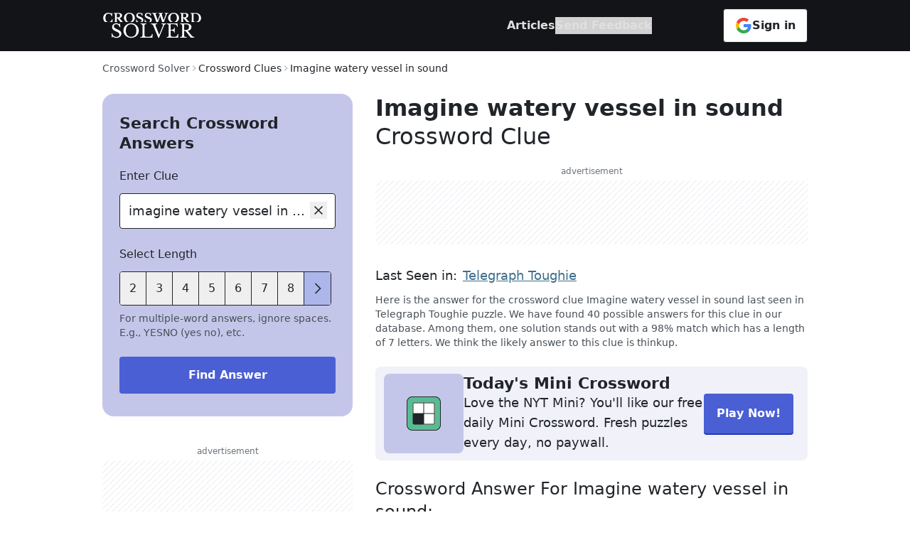

--- FILE ---
content_type: text/html
request_url: https://crossword-solver.io/clue/imagine-watery-vessel-in-sound/
body_size: 38691
content:
<!DOCTYPE html>
<html lang="en">
	<head>
		<meta charset="utf-8" />

		<link
			rel="apple-touch-icon"
			sizes="57x57"
			href="../../favicon/apple-icon-57x57.png"
		/>
		<link
			rel="apple-touch-icon"
			sizes="60x60"
			href="../../favicon/apple-icon-60x60.png"
		/>
		<link
			rel="apple-touch-icon"
			sizes="72x72"
			href="../../favicon/apple-icon-72x72.png"
		/>
		<link
			rel="apple-touch-icon"
			sizes="76x76"
			href="../../favicon/apple-icon-76x76.png"
		/>
		<link
			rel="apple-touch-icon"
			sizes="114x114"
			href="../../favicon/apple-icon-114x114.png"
		/>
		<link
			rel="apple-touch-icon"
			sizes="120x120"
			href="../../favicon/apple-icon-120x120.png"
		/>
		<link
			rel="apple-touch-icon"
			sizes="144x144"
			href="../../favicon/apple-icon-144x144.png"
		/>
		<link
			rel="apple-touch-icon"
			sizes="152x152"
			href="../../favicon/apple-icon-152x152.png"
		/>
		<link
			rel="apple-touch-icon"
			sizes="180x180"
			href="../../favicon/apple-icon-180x180.png"
		/>
		<link
			rel="icon"
			type="image/png"
			sizes="192x192"
			href="../../favicon/android-icon-192x192.png"
		/>
		<link
			rel="icon"
			type="image/png"
			sizes="32x32"
			href="../../favicon/favicon-32x32.png"
		/>
		<link
			rel="icon"
			type="image/png"
			sizes="96x96"
			href="../../favicon/favicon-96x96.png"
		/>
		<link
			rel="icon"
			type="image/png"
			sizes="16x16"
			href="../../favicon/favicon-16x16.png"
		/>
		<link rel="icon" href="../../favicon/favicon.ico" sizes="any" />
		<link rel="icon" href="../../favicon/favicon.svg" type="image/svg+xml" />
		<link rel="manifest" href="../../manifest.json" />
		<meta name="msapplication-TileColor" content="#ffffff" />
		<meta name="msapplication-TileImage" content="../../favicon/ms-icon-144x144.png" />
		<meta name="theme-color" content="#ffffff" />

		<meta name="viewport" content="width=device-width" />

		<!-- Page meta goes first -->
		
		<link href="../../_app/immutable/assets/TextInput.DzWMhWDT.css" rel="stylesheet">
		<link href="../../_app/immutable/assets/0.BB5r3tE4.css" rel="stylesheet">
		<link href="../../_app/immutable/assets/Breadcrumb.DPVzTqvf.css" rel="stylesheet">
		<link href="../../_app/immutable/assets/PageMeta.CYQ73QXG.css" rel="stylesheet">
		<link href="../../_app/immutable/assets/SmartBanner.DKRiYEmE.css" rel="stylesheet">
		<link href="../../_app/immutable/assets/5.EMu94wAu.css" rel="stylesheet"><title>Imagine watery vessel in sound - Crossword Clue Answers - Crossword Solver</title><!-- HEAD_svelte-unnvxz_START --><meta name="description" content="Here is the answer for the crossword clue Imagine watery vessel in sound last seen in  Telegraph Toughie puzzle. We have found 40 possible answers for this clue in our database."><link rel="canonical" href="https://crossword-solver.io/clue/imagine-watery-vessel-in-sound/"><meta itemprop="name" content="Imagine watery vessel in sound - Crossword Clue Answers - Crossword Solver"><meta itemprop="description" content="Here is the answer for the crossword clue Imagine watery vessel in sound last seen in  Telegraph Toughie puzzle. We have found 40 possible answers for this clue in our database."><meta name="twitter:card" content="summary_large_image"><meta property="og:title" content="Imagine watery vessel in sound Crossword Clue"> <meta name="twitter:title" content="Imagine watery vessel in sound Crossword Clue"><meta property="og:url" content="https://crossword-solver.io/clue/imagine-watery-vessel-in-sound/"><meta property="og:description" content="Imagine watery vessel in sound Crossword Clue Answers. Find the latest crossword clues from New York Times Crosswords, LA Times Crosswords and many more"> <meta name="twitter:description" content="Imagine watery vessel in sound Crossword Clue Answers. Find the latest crossword clues from New York Times Crosswords, LA Times Crosswords and many more"><meta property="og:type" content="article"><meta property="og:image" content="https://api.crossword-solver.io/v1/clue-image/Imagine%20watery%20vessel%20in%20sound"><!-- HTML_TAG_START --><script type="application/ld+json">{"@context":"https://schema.org","@type":"Article","headline":"Imagine watery vessel in sound","keywords":"Imagine watery vessel in sound crossword clue, Imagine watery vessel in sound crossword","author":[{"@type":"Organization","name":"CrosswordSolver IO"}]}</script><!-- HTML_TAG_END --><!-- HTML_TAG_START --><script type="application/ld+json">{"@context":"https://schema.org","@type":"FAQPage","mainEntity":[{"@type":"Question","name":"What are the top solutions for Imagine watery vessel in sound?","acceptedAnswer":{"@type":"Answer","text":"We found 40 solutions for Imagine watery vessel in sound. The top solutions are determined by popularity, ratings and frequency of searches. The most likely answer for the clue is THINKUP."}},{"@type":"Question","name":"How many solutions does Imagine watery vessel in sound have?","acceptedAnswer":{"@type":"Answer","text":"With crossword-solver.io you will find 40 solutions. We use historic puzzles to find the best matches for your question. We add many new clues on a daily basis."}},{"@type":"Question","name":"How can I find a solution for Imagine watery vessel in sound?","acceptedAnswer":{"@type":"Answer","text":"With our crossword solver search engine you have access to over 7 million clues. You can narrow down the possible answers by specifying the number of letters it contains. We found more than 40 answers for Imagine watery vessel in sound."}}]}</script><!-- HTML_TAG_END --><!-- HTML_TAG_START --><script type="application/ld+json">{"@context":"https://schema.org","@type":"BreadcrumbList","itemListElement":[{"@type":"ListItem","name":"The Telegraph Toughie","item":"https://crossword-solver-fe.pages.dev/crossword-answers/telegraph-toughie/","position":1},{"@type":"ListItem","name":"Imagine watery vessel in sound","position":2}]}</script><!-- HTML_TAG_END --><!-- HTML_TAG_START --><script type="application/json" id="visitClues">{"_data":"[base64]"}</script><!-- HTML_TAG_END --><meta name="google-site-verification" content="WIlS9pdaQobpgW9Wxj36wuoxvMan3iyL2y_oyfvWAaU"><!-- HEAD_svelte-unnvxz_END --><!-- HEAD_svelte-ob81tb_START --><link rel="dns-prefetch" href="https://a.pub.network"><link rel="dns-prefetch" href="https://googletagservices.com"><link rel="dns-prefetch" href="https://securepubads.g.doubleclick.net"><link rel="stylesheet" href="https://a.pub.network/crossword-solver-io/cls.css"><!-- HEAD_svelte-ob81tb_END --><!-- HEAD_svelte-128eubs_START --><script data-version="2.30.0">window.__APP_VERSION__ = document.currentScript.dataset.version;</script><!-- HEAD_svelte-128eubs_END -->

		<!--	defined this globally to be able to use outside the svelte code -->
		<script>
			function getPageTypeAndSection() {
				const pathname = window.location.pathname;
				let pageType;
				let section;

				if (pathname === '/') {
					pageType = 'home_page';
					section = 'home';
				} else if (pathname.startsWith('/clue/')) {
					pageType = 'clue_page';
					section = 'clue';
				} else {
					pageType = 'other';
					section = 'other';
				}
				return { pageType, section };
			}
		</script>

		<script>
			window.dataLayer = window.dataLayer || [];
			function gtag() {
				dataLayer.push(arguments);
			}

			// Default consent to 'denied' for EU and UK.
			gtag('consent', 'default', {
				ad_storage: 'denied',
				ad_user_data: 'denied',
				ad_personalization: 'denied',
				analytics_storage: 'denied',
				region: [
					'AT',
					'BE',
					'BG',
					'HR',
					'CY',
					'CZ',
					'DK',
					'EE',
					'FI',
					'FR',
					'DE',
					'GR',
					'HU',
					'IE',
					'IT',
					'LV',
					'LT',
					'LU',
					'MT',
					'NL',
					'PL',
					'PT',
					'RO',
					'SK',
					'SI',
					'ES',
					'SE',
					'GB'
				],
				wait_for_update: 500
			});

			// Default consent to 'granted' for rest of the world.
			gtag('consent', 'default', {
				ad_storage: 'granted',
				ad_user_data: 'granted',
				ad_personalization: 'granted',
				analytics_storage: 'granted',
				wait_for_update: 500
			});
		</script>

		<!-- Google Analytics 4 -->
		<script async src="https://www.googletagmanager.com/gtag/js?id=G-FWK0SMJTQJ"></script>
		<script id="gtag-init">
			window.dataLayer = window.dataLayer || [];
			function gtag() {
				dataLayer.push(arguments);
			}
			gtag('config', 'G-FWK0SMJTQJ', { send_page_view: false });
			gtag('js', new Date());
			gtag('event', 'page_view', {
				page_location: window.location?.href,
				page_type: window.getPageTypeAndSection().pageType,
				section: window.getPageTypeAndSection().section,
				send_to: 'G-FWK0SMJTQJ',
				bucket: window.__CLIQ_BUCKET,
				version: window.__APP_VERSION__,
				prev_page: window.frames.top.document.referrer,
				experiments: '[]'
			});
		</script>

		<!-- Hotjar Tracking Code for https://crossword-solver.io/ -->
		<script>
			(function (h, o, t, j, a, r) {
				h.hj =
					h.hj ||
					function () {
						(h.hj.q = h.hj.q || []).push(arguments);
					};
				h._hjSettings = { hjid: 3566505, hjsv: 6 };
				a = o.getElementsByTagName('head')[0];
				r = o.createElement('script');
				r.async = 1;
				r.src = t + h._hjSettings.hjid + j + h._hjSettings.hjsv;
				a.appendChild(r);
			})(window, document, 'https://static.hotjar.com/c/hotjar-', '.js?sv=');
		</script>

		<!-- DataDog RUM -->
		<script>
			(function (h, o, u, n, d) {
				h = h[d] = h[d] || {
					q: [],
					onReady: function (c) {
						h.q.push(c);
					}
				};
				d = o.createElement(u);
				d.async = 1;
				d.src = n;
				n = o.getElementsByTagName(u)[0];
				n.parentNode.insertBefore(d, n);
			})(
				window,
				document,
				'script',
				'https://www.datadoghq-browser-agent.com/us1/v4/datadog-rum.js',
				'DD_RUM'
			);
			window.DD_RUM.onReady(function () {
				window.DD_RUM.init({
					clientToken: 'pubec6d81f006838d8a4172ab36f3866696',
					applicationId: '49bc1f89-e2f1-4cca-9046-12a6df253706',
					site: 'datadoghq.com',
					service: 'crossword-solver-svelte',
					env: 'production',
					version: window.__APP_VERSION__,
					sessionSampleRate: 0.1,
					sessionReplaySampleRate: 20,
					trackUserInteractions: true,
					trackResources: true,
					trackLongTasks: true,
					defaultPrivacyLevel: 'allow'
				});

				window.DD_RUM.startSessionReplayRecording();
			});
		</script>
	</head>

	<body data-sveltekit-reload>
		<div style="display: contents">   <header data-location="Header" class="bg-powdered-granite lg:bg-eerie-black z-30"><nav class="responsive-container mt-3 lg:mt-0 grid lg:gap-10 xl:gap-[260px] 2xl:gap-[308px] text-white items-center svelte-1k7lr8"><button class="flex items-center justify-center lg:hidden w-12 h-12 -ml-3 text-black" aria-label="open mobile navigation"><svg width="24px" height="24px" viewBox="0 0 24 24" version="1.1" xmlns="http://www.w3.org/2000/svg" xmlns:xlink="http://www.w3.org/1999/xlink"><path d="M3,4.5 L21,4.5 L21,6 L3,6 Z M3,18 L21,18 L21,19.5 L3,19.5 Z M3,9 L21,9 L21,10.5 L3,10.5 Z M3,13.5 L21,13.5 L21,15 L3,15 Z" fill="currentColor"></path></svg></button> <a href="" aria-label="Crossword Solver" class="lg:my-[17px] w-[140px] h-[38px] block"><picture data-svelte-h="svelte-1rqrt44"><source width="140" height="38" srcset="/_app/immutable/assets/Logo-mobile.uQkl-Y-s.svg" media="(max-width: 1023px)"> <img width="140" height="38" src="/_app/immutable/assets/Logo-header-desktop.DDYUi1fL.svg" alt="Crossword Solver logo"></picture></a>  <div class="flex justify-end h-full"><ul class="nav-list lg:gap-[100px] lg:mr-[100px] lg:justify-end transform transition-transform duration-300 -translate-x-full lg:transition-none lg:translate-x-0 false svelte-1k7lr8"><div class="px-1 py-2 lg:hidden -ml-3 w-full"><button class="flex items-center justify-center h-12 w-12 text-[#000]" aria-label="close mobile navigation"><svg class="h-6 w-6 transform rotate-180" width="16px" height="16px" viewBox="0 0 16 16" version="1.1" xmlns="http://www.w3.org/2000/svg" xmlns:xlink="http://www.w3.org/1999/xlink"><title>arrow-right</title><g id="arrow-right" stroke="none" stroke-width="1" fill="none" fill-rule="evenodd"><rect id="Rectangle" x="0" y="0" width="16" height="16"></rect><polygon id="Fill" fill="currentColor" points="9 3 8.285 3.6965 12.075 7.5 2 7.5 2 8.5 12.075 8.5 8.285 12.2865 9 13 14 8"></polygon></g></svg></button></div> <li class="nav-list-item svelte-1k7lr8" data-desktop="hide"><a class="nav-item" href=""><p class="nav-text" data-svelte-h="svelte-1ylmuqx">Crossword Solver</p> <svg class="h-6 w-6" width="20px" height="20px" viewBox="0 0 20 20" version="1.1" xmlns="http://www.w3.org/2000/svg" xmlns:xlink="http://www.w3.org/1999/xlink"><title>Home</title><path d="M10.3826875,1.383625 C10.1544281,1.20550529 9.83425935,1.20550529 9.606,1.383625 L0.625,8.387125 L1.4016875,9.3694375 L2.5,8.5130625 L2.5,16.25 C2.5014097,16.9397712 3.06022882,17.4985903 3.75,17.5 L16.25,17.5 C16.9398281,17.4987273 17.4987273,16.9398281 17.5,16.25 L17.5,8.51875 L18.5983125,9.375 L19.375,8.392625 L10.3826875,1.383625 Z M11.25,16.25 L8.75,16.25 L8.75,11.25 L11.25,11.25 L11.25,16.25 Z M12.5,16.25 L12.5,11.25 C12.4992078,10.5599725 11.9400275,10.0007922 11.25,10 L8.75,10 C8.05992967,10.000689 7.50068904,10.5599297 7.5,11.25 L7.5,16.25 L3.75,16.25 L3.75,7.5384375 L10,2.6696875 L16.25,7.545 L16.25,16.25 L12.5,16.25 Z" fill="currentColor"></path></svg></a></li>  <li class="nav-list-item"><a class="nav-item" href="/articles/"><p class="nav-text" data-svelte-h="svelte-19ci1et">Articles</p></a> <hr class="nav-bottom-line"></li> <li class="nav-list-item svelte-1k7lr8" data-mobile="hide"><button class="nav-item" data-svelte-h="svelte-16i1at4"><p class="nav-text">Send Feedback</p></button></li> <section class="text-washed-black w-full lg:hidden flex-grow"><hr class="ml-4 my-5 w-full text-cultured"> <ul class="ml-4"><li class="link not-last:mb-3"><a href="/contact/" class="text-base hover:underline">Contact Us</a> </li><li class="link not-last:mb-3"><a href="/terms/" class="text-base hover:underline">Terms of Use</a> </li><li class="link not-last:mb-3"><a href="/privacy/" class="text-base hover:underline">Privacy Policy</a> </li></ul> <hr class="ml-4 my-5 w-full text-cultured lg:hidden"> <div class="px-12 flex flex-col items-center text-center text-sm"><h2 class="mb-2 uppercase font-bold tracking-[1px]" data-svelte-h="svelte-1xnqbgc">Feedback</h2> <p class="mb-4" data-svelte-h="svelte-rbsphq">Do you have suggestions or want to report a missing word?</p> <button class="px-6 py-3 flex items-center gap-2 text-base font-bold text-white bg-savoy-blue hover:bg-denim-blue rounded mb-5"><span data-svelte-h="svelte-12vhd3l">Send Feedback</span> <svg class="h-6 w-6" width="16px" height="16px" viewBox="0 0 16 16" version="1.1" xmlns="http://www.w3.org/2000/svg" xmlns:xlink="http://www.w3.org/1999/xlink"><title>arrow-right</title><g id="arrow-right" stroke="none" stroke-width="1" fill="none" fill-rule="evenodd"><rect id="Rectangle" x="0" y="0" width="16" height="16"></rect><polygon id="Fill" fill="currentColor" points="9 3 8.285 3.6965 12.075 7.5 2 7.5 2 8.5 12.075 8.5 8.285 12.2865 9 13 14 8"></polygon></g></svg></button> <button data-skip-track class="px-4 py-[11px] flex justify-center items-center gap-3 bg-white font-bold rounded-[0.25rem] border border-cws-black-700 hover:opacity-95 shrink-0 w-full text-base self-center"><svg width="24px" height="24px" viewBox="0 0 24 24" version="1.1" xmlns="http://www.w3.org/2000/svg" xmlns:xlink="http://www.w3.org/1999/xlink"><g stroke="none" stroke-width="1" fill="none" fill-rule="evenodd"><g transform="translate(-1507, -17900)"><g transform="translate(1507, 17900)"><rect x="0" y="0" width="24" height="24"></rect><path d="M22.56,12.25 C22.56,11.47 22.49,10.72 22.36,10 L12,10 L12,14.26 L17.92,14.26 C17.66,15.63 16.88,16.79 15.71,17.57 L15.71,20.34 L19.28,20.34 C21.36,18.42 22.56,15.6 22.56,12.25 L22.56,12.25 Z" fill="#4285F4" fill-rule="nonzero"></path><path d="M12,23 C14.97,23 17.46,22.02 19.28,20.34 L15.71,17.57 C14.73,18.23 13.48,18.63 12,18.63 C9.14,18.63 6.71,16.7 5.84,14.1 L2.18,14.1 L2.18,16.94 C3.99,20.53 7.7,23 12,23 Z" fill="#34A853" fill-rule="nonzero"></path><path d="M5.84,14.09 C5.62,13.43 5.49,12.73 5.49,12 C5.49,11.27 5.62,10.57 5.84,9.91 L5.84,7.07 L2.18,7.07 C1.43,8.55 1,10.22 1,12 C1,13.78 1.43,15.45 2.18,16.93 L5.03,14.71 L5.84,14.09 Z" fill="#FBBC05" fill-rule="nonzero"></path><path d="M12,5.38 C13.62,5.38 15.06,5.94 16.21,7.02 L19.36,3.87 C17.45,2.09 14.97,1 12,1 C7.7,1 3.99,3.47 2.18,7.07 L5.84,9.91 C6.71,7.31 9.14,5.38 12,5.38 Z" fill="#EA4335" fill-rule="nonzero"></path><polygon points="1 1 23 1 23 23 1 23"></polygon></g></g></g></svg> <span class="text-cws-black-700">Sign in</span></button></div></section> <p class="px-8 mt-8 mb-[112px] text-sm text-cws-gray-900 text-center lg:hidden">© 2020 - 2026 Copyright: crossword-solver.io</p></ul> <button data-skip-track class="px-4 py-[11px] flex justify-center items-center gap-3 bg-white font-bold rounded-[0.25rem] border border-cws-black-700 hover:opacity-95 shrink-0 hidden lg:flex self-center"><svg width="24px" height="24px" viewBox="0 0 24 24" version="1.1" xmlns="http://www.w3.org/2000/svg" xmlns:xlink="http://www.w3.org/1999/xlink"><g stroke="none" stroke-width="1" fill="none" fill-rule="evenodd"><g transform="translate(-1507, -17900)"><g transform="translate(1507, 17900)"><rect x="0" y="0" width="24" height="24"></rect><path d="M22.56,12.25 C22.56,11.47 22.49,10.72 22.36,10 L12,10 L12,14.26 L17.92,14.26 C17.66,15.63 16.88,16.79 15.71,17.57 L15.71,20.34 L19.28,20.34 C21.36,18.42 22.56,15.6 22.56,12.25 L22.56,12.25 Z" fill="#4285F4" fill-rule="nonzero"></path><path d="M12,23 C14.97,23 17.46,22.02 19.28,20.34 L15.71,17.57 C14.73,18.23 13.48,18.63 12,18.63 C9.14,18.63 6.71,16.7 5.84,14.1 L2.18,14.1 L2.18,16.94 C3.99,20.53 7.7,23 12,23 Z" fill="#34A853" fill-rule="nonzero"></path><path d="M5.84,14.09 C5.62,13.43 5.49,12.73 5.49,12 C5.49,11.27 5.62,10.57 5.84,9.91 L5.84,7.07 L2.18,7.07 C1.43,8.55 1,10.22 1,12 C1,13.78 1.43,15.45 2.18,16.93 L5.03,14.71 L5.84,14.09 Z" fill="#FBBC05" fill-rule="nonzero"></path><path d="M12,5.38 C13.62,5.38 15.06,5.94 16.21,7.02 L19.36,3.87 C17.45,2.09 14.97,1 12,1 C7.7,1 3.99,3.47 2.18,7.07 L5.84,9.91 C6.71,7.31 9.14,5.38 12,5.38 Z" fill="#EA4335" fill-rule="nonzero"></path><polygon points="1 1 23 1 23 23 1 23"></polygon></g></g></g></svg> <span class="text-cws-black-700">Sign in</span></button> <button data-skip-track class="-mr-3 h-12 w-12 flex justify-center items-center lg:hidden"><svg class="" width="32px" height="32px" viewBox="0 0 32 32" version="1.1" xmlns="http://www.w3.org/2000/svg" xmlns:xlink="http://www.w3.org/1999/xlink"><g stroke="none" stroke-width="1" fill="none" fill-rule="evenodd"><g transform="translate(-1205, -17900)"><g transform="translate(1205, 17900)"><rect x="0" y="0" width="32" height="32"></rect><path d="M16,2 C23.7319865,2 30,8.2680135 30,16 C30,23.7319865 23.7319865,30 16,30 C8.2680135,30 2,23.7319865 2,16 C2,8.2680135 8.2680135,2 16,2 Z M18.25,20 L13.75,20 C11.6789322,20 10,21.6789322 10,23.75 L10.0006663,26.9688953 C11.7815026,27.9449772 13.825935,28.5 16,28.5 C18.1744755,28.5 20.2192695,27.9447676 22.0003424,26.9683424 L22,23.75 C22,21.6789322 20.3210678,20 18.25,20 Z M16,3.5 C9.09644063,3.5 3.5,9.09644063 3.5,16 C3.5,20.0895816 5.46391884,23.7204655 8.50008256,26.0009775 L8.5,23.75 C8.5,20.8505051 10.8505051,18.5 13.75,18.5 L18.25,18.5 C21.1494949,18.5 23.5,20.8505051 23.5,23.75 L23.5009195,26.0002247 C26.5365133,23.7196665 28.5,20.0891317 28.5,16 C28.5,9.09644063 22.9035594,3.5 16,3.5 Z M16,6.5 C17.3923866,6.5 18.7277446,7.05312341 19.7123106,8.0376894 C20.6968766,9.02225539 21.25,10.3576134 21.25,11.75 C21.25,14.6494949 18.8994949,17 16,17 C13.1005051,17 10.75,14.6494949 10.75,11.75 C10.75,8.85050506 13.1005051,6.5 16,6.5 Z M16,8 C13.9289322,8 12.25,9.67893219 12.25,11.75 C12.25,13.8210678 13.9289322,15.5 16,15.5 C18.0710678,15.5 19.75,13.8210678 19.75,11.75 C19.75,9.67893219 18.0710678,8 16,8 Z" fill="#212529" fill-rule="nonzero"></path></g></g></g></svg></button></div></nav> </header>  <div class="sticky top-0 z-10 w-full rounded-b-[20px] bg-powdered-granite py-2 lg:hidden"><div class="responsive-container"> <div class="relative w-full"><input id="text-input_36008" class="h-12 cursor-pointer rounded border border-washed-black svelte-1sreco0" type="text" placeholder="Search by given clue" readonly title="Search by given clue" data-event="" value="imagine watery vessel in sound"> <div class="input-controls mr-3 absolute right-0 top-3 false"><span aria-label="search"><svg width="24px" height="24px" viewBox="0 0 24 24" version="1.1" xmlns="http://www.w3.org/2000/svg" xmlns:xlink="http://www.w3.org/1999/xlink"><path d="M21.75,20.689425 L16.085925,15.02535 C18.9133336,11.6309352 18.5707781,6.61300919 15.3083015,3.63432866 C12.0458249,0.655648126 7.01751807,0.769911934 3.893715,3.893715 C0.769911934,7.01751807 0.655648126,12.0458249 3.63432866,15.3083015 C6.61300919,18.5707781 11.6309352,18.9133336 15.02535,16.085925 L20.689425,21.75 L21.75,20.689425 Z M3,9.75 C3,6.02207794 6.02207794,3 9.75,3 C13.4779221,3 16.5,6.02207794 16.5,9.75 C16.5,13.4779221 13.4779221,16.5 9.75,16.5 C6.02379137,16.4958667 3.00413335,13.4762086 3,9.75 Z" fill="currentColor"></path></svg></span></div></div> </div></div>    <div class="adverts relative isolate overflow-hidden  hidden sticky left-0 bottom-0 bg-white  svelte-1xl07co" data-testid="crossword-solver-io_adhesion-ad-slot"><div class="pb-1 text-center text-xs w-full leading-[18px] text-pompeii-ash">advertisement</div> <button class="absolute right-0 top-0" data-testid="close-button" aria-label="close ad"><svg class="" width="32px" height="32px" viewBox="0 0 32 32" version="1.1" xmlns="http://www.w3.org/2000/svg" xmlns:xlink="http://www.w3.org/1999/xlink"><g transform="translate(-1550, -4217)" fill="#ADB5BD" fill-rule="nonzero"><path d="M1566,4217 C1574.83656,4217 1582,4224.16344 1582,4233 C1582,4241.83656 1574.83656,4249 1566,4249 C1557.16344,4249 1550,4241.83656 1550,4233 C1550,4224.16344 1557.16344,4217 1566,4217 Z M1566,4218 C1557.71573,4218 1551,4224.71573 1551,4233 C1551,4241.28427 1557.71573,4248 1566,4248 C1574.28427,4248 1581,4241.28427 1581,4233 C1581,4224.71573 1574.28427,4218 1566,4218 Z M1570.125,4228 L1571,4228.875 L1566.875,4233 L1571,4237.125 L1570.125,4238 L1566,4233.875 L1561.875,4238 L1561,4237.125 L1565.125,4233 L1561,4228.875 L1561.875,4228 L1566,4232.125 L1570.125,4228 Z" id="icon_cross_ad_32px"></path></g></svg></button> <div class="relative flex max-w-full items-center justify-center mx-auto overflow-hidden max-w-[320px] h-[50px] lg:max-w-auto lg:w-full lg:h-[90px] svelte-1xl07co"><div class="placeholder absolute w-full h-full svelte-1xl07co"></div> </div> </div>  <main class="responsive-container mb-8 w-full flex-grow lg:mb-[120px]"><nav aria-label="breadcrumb" data-location="Breadcrumbs" class="mt-4 mb-4 lg:mt-3 lg:mb-6 overflow-x-auto no-scrollbar whitespace-nowrap svelte-1tl1fpg"><ol class="flex items-center gap-2"><li><a href="" aria-label="route-link" class="text-sm text-seared-grey capitalize hover:underline">Crossword Solver</a></li> <li><svg class="w-3 h-3 -rotate-90 text-pewter-blue" width="16px" height="16px" viewBox="0 0 16 16" version="1.1" xmlns="http://www.w3.org/2000/svg" xmlns:xlink="http://www.w3.org/1999/xlink"><polygon fill="currentColor" points="8 11 3 6 3.7 5.3 8 9.6 12.3 5.3 13 6"></polygon></svg></li> <li class="flex"><span aria-current="page" class="text-sm text-washed-black">Crossword Clues </span> </li><li><svg class="w-3 h-3 -rotate-90 text-pewter-blue" width="16px" height="16px" viewBox="0 0 16 16" version="1.1" xmlns="http://www.w3.org/2000/svg" xmlns:xlink="http://www.w3.org/1999/xlink"><polygon fill="currentColor" points="8 11 3 6 3.7 5.3 8 9.6 12.3 5.3 13 6"></polygon></svg></li> <li class="flex"><span aria-current="page" class="text-sm text-washed-black">Imagine watery vessel in sound </span> </li></ol> </nav> <section class="grid grid-cols-1 grid-rows-[min-content_1fr] lg:grid-cols-[min-content_1fr] lg:gap-x-8 2xl:gap-x-20"><section data-nosnippet class="hidden inset-0 bg-alpine-goat lg:bg-[transparent] z-30 lg:z-10 lg:self-start lg:block lg:relative lg:w-[22rem] xl:w-[23rem]" data-location="SearchBox"> <div class="mb-4 bg-powdered-granite rounded-b-[20px] lg:hidden"><div class="responsive-container grid grid-cols-[0.5fr_auto] items-center"><button class="-ml-4 h-12 w-12 flex items-center justify-center" aria-label="Close search modal"><svg width="24px" height="24px" viewBox="0 0 24 24" version="1.1" xmlns="http://www.w3.org/2000/svg" xmlns:xlink="http://www.w3.org/1999/xlink"><polygon fill="currentColor" points="10.5 19.5 11.5575 18.4425 5.8725 12.75 21 12.75 21 11.25 5.8725 11.25 11.5575 5.5575 10.5 4.5 3 12"></polygon></svg></button> <h2 class="my-4 text-[22px] leading-8 font-bold" data-svelte-h="svelte-1qlcmoj">Search Answers</h2></div></div> <div class="responsive-container lg:px-6 xl:px-8 lg:py-7 lg:pb-8 lg:bg-powdered-granite lg:rounded-2xl"> <h2 class="hidden mb-5 text-[22px] leading-7 font-bold lg:block" data-svelte-h="svelte-m3gris">Search Crossword Answers</h2> <form aria-label="searchbox" action=""><label for="text-input_36009" class="text-base mb-3 block">Enter Clue</label> <div class="relative w-full"><input id="text-input_36009" class="border-washed-black border-[1px] focus:border-bailey-bells focus:shadow-[#888AD3_0px_0px_0px_1px_inset] rounded svelte-1sreco0" type="text" placeholder="e.g. japanese farewell"  title="e.g. japanese farewell" data-event="Enter Clue" value="imagine watery vessel in sound"> <div class="input-controls mr-3 absolute right-0 top-3 false"><button type="button" aria-label="clear"><svg class="" width="24px" height="24px" viewBox="0 0 24 24" version="1.1" xmlns="http://www.w3.org/2000/svg" xmlns:xlink="http://www.w3.org/1999/xlink"><polygon fill="currentColor" points="18 7.05 16.95 6 12 10.95 7.05 6 6 7.05 10.95 12 6 16.95 7.05 18 12 13.05 16.95 18 18 16.95 13.05 12"></polygon></svg></button></div></div>  <div class="mt-6"><p class="text-base mb-3 block" data-svelte-h="svelte-bltugm">Select Length</p> <section class="mb-2 relative"> <div class="flex absolute top-0 left-0 border border-washed-black rounded bg-white overflow-hidden"> <button type="button" class="control right-0 svelte-4urioj" aria-label="previous lengths"><svg class="-rotate-90" width="24px" height="24px" viewBox="0 0 16 16" version="1.1" xmlns="http://www.w3.org/2000/svg" xmlns:xlink="http://www.w3.org/1999/xlink"><polygon fill="currentColor" points="8 11 3 6 3.7 5.3 8 9.6 12.3 5.3 13 6"></polygon></svg></button> <button type="button" aria-label="lengthButton" class="undefined text-base flex flex-shrink-0 items-center justify-center h-[46px] w-[46px] lg:w-[37px] not-last:border-r border-washed-black hover:bg-cws-blue-100 transition-colors">2</button><button type="button" aria-label="lengthButton" class="undefined text-base flex flex-shrink-0 items-center justify-center h-[46px] w-[46px] lg:w-[37px] not-last:border-r border-washed-black hover:bg-cws-blue-100 transition-colors">3</button><button type="button" aria-label="lengthButton" class="undefined text-base flex flex-shrink-0 items-center justify-center h-[46px] w-[46px] lg:w-[37px] not-last:border-r border-washed-black hover:bg-cws-blue-100 transition-colors">4</button><button type="button" aria-label="lengthButton" class="undefined text-base flex flex-shrink-0 items-center justify-center h-[46px] w-[46px] lg:w-[37px] not-last:border-r border-washed-black hover:bg-cws-blue-100 transition-colors">5</button><button type="button" aria-label="lengthButton" class="undefined text-base flex flex-shrink-0 items-center justify-center h-[46px] w-[46px] lg:w-[37px] not-last:border-r border-washed-black hover:bg-cws-blue-100 transition-colors">6</button><button type="button" aria-label="lengthButton" class="undefined text-base flex flex-shrink-0 items-center justify-center h-[46px] w-[46px] lg:w-[37px] not-last:border-r border-washed-black hover:bg-cws-blue-100 transition-colors">7</button><button type="button" aria-label="lengthButton" class="undefined text-base flex flex-shrink-0 items-center justify-center h-[46px] w-[46px] lg:w-[37px] not-last:border-r border-washed-black hover:bg-cws-blue-100 transition-colors">8</button><button type="button" aria-label="lengthButton" class="undefined text-base flex flex-shrink-0 items-center justify-center h-[46px] w-[46px] lg:w-[37px] not-last:border-r border-washed-black hover:bg-cws-blue-100 transition-colors">9</button></div>  <div class="flex opacity-20 border invisible"><button type="button" class="length-number text-base flex flex-shrink-0 items-center justify-center h-[46px] w-[46px] lg:w-[37px] not-last:border-r border-washed-black hover:bg-cws-blue-100 transition-colors">2</button><button type="button" class="length-number text-base flex flex-shrink-0 items-center justify-center h-[46px] w-[46px] lg:w-[37px] not-last:border-r border-washed-black hover:bg-cws-blue-100 transition-colors">3</button><button type="button" class="length-number text-base flex flex-shrink-0 items-center justify-center h-[46px] w-[46px] lg:w-[37px] not-last:border-r border-washed-black hover:bg-cws-blue-100 transition-colors">4</button><button type="button" class="length-number text-base flex flex-shrink-0 items-center justify-center h-[46px] w-[46px] lg:w-[37px] not-last:border-r border-washed-black hover:bg-cws-blue-100 transition-colors">5</button><button type="button" class="length-number text-base flex flex-shrink-0 items-center justify-center h-[46px] w-[46px] lg:w-[37px] not-last:border-r border-washed-black hover:bg-cws-blue-100 transition-colors">6</button><button type="button" class="length-number text-base flex flex-shrink-0 items-center justify-center h-[46px] w-[46px] lg:w-[37px] not-last:border-r border-washed-black hover:bg-cws-blue-100 transition-colors">7</button><button type="button" class="length-number text-base flex flex-shrink-0 items-center justify-center h-[46px] w-[46px] lg:w-[37px] not-last:border-r border-washed-black hover:bg-cws-blue-100 transition-colors">8</button><button type="button" class="length-number text-base flex flex-shrink-0 items-center justify-center h-[46px] w-[46px] lg:w-[37px] not-last:border-r border-washed-black hover:bg-cws-blue-100 transition-colors">9</button><button type="button" class="length-number text-base flex flex-shrink-0 items-center justify-center h-[46px] w-[46px] lg:w-[37px] not-last:border-r border-washed-black hover:bg-cws-blue-100 transition-colors">10</button><button type="button" class="length-number text-base flex flex-shrink-0 items-center justify-center h-[46px] w-[46px] lg:w-[37px] not-last:border-r border-washed-black hover:bg-cws-blue-100 transition-colors">11</button><button type="button" class="length-number text-base flex flex-shrink-0 items-center justify-center h-[46px] w-[46px] lg:w-[37px] not-last:border-r border-washed-black hover:bg-cws-blue-100 transition-colors">12</button><button type="button" class="length-number text-base flex flex-shrink-0 items-center justify-center h-[46px] w-[46px] lg:w-[37px] not-last:border-r border-washed-black hover:bg-cws-blue-100 transition-colors">13</button><button type="button" class="length-number text-base flex flex-shrink-0 items-center justify-center h-[46px] w-[46px] lg:w-[37px] not-last:border-r border-washed-black hover:bg-cws-blue-100 transition-colors">14</button><button type="button" class="length-number text-base flex flex-shrink-0 items-center justify-center h-[46px] w-[46px] lg:w-[37px] not-last:border-r border-washed-black hover:bg-cws-blue-100 transition-colors">15</button></div></section> <p class="text-sm text-seared-grey" data-svelte-h="svelte-h8l0u1">For multiple-word answers, ignore spaces. E.g., YESNO (yes no), etc.
</p></div> <button type="submit" class="mt-6 px-6 py-3.5 w-full text-base font-bold text-white bg-savoy-blue hover:bg-denim-blue rounded transition-colors" data-svelte-h="svelte-11wv4bn">Find Answer</button> </form></div> <div class="adverts relative isolate overflow-hidden mt-10  bg-white  svelte-1xl07co" data-testid="crossword-solver-io_left_rail-ad-slot"><div class="pb-1 text-center text-xs w-full leading-[18px] text-pompeii-ash">advertisement</div>  <div class="relative flex max-w-full items-center justify-center mx-auto overflow-hidden max-w-[300px] h-[600px] svelte-1xl07co"><div class="placeholder absolute w-full h-full svelte-1xl07co"></div> <div data-testid="ad-slot-wrapper" id="crossword-solver-io_left_rail" class="flex w-full max-w-full justify-center z-10 max-w-[300px] h-[600px]"></div></div> </div></section> <div class="min-w-0 max-w-full overflow-hidden lg:row-span-2"><h1 class="flex flex-col items-center gap-1 text-[26px] leading-8 lg:block lg:items-start lg:text-[2rem] lg:leading-10"><b class="text-center">Imagine watery vessel in sound</b> <span class="inline text-xl/6.5 italic lg:text-[2rem] lg:not-italic lg:leading-10">Crossword Clue
					</span> </h1> <div class="adverts relative isolate overflow-hidden mt-5 hidden lg:block  bg-white  svelte-1xl07co" data-testid="crossword-solver-io_leaderboard_atf-ad-slot"><div class="pb-1 text-center text-xs w-full leading-[18px] text-pompeii-ash">advertisement</div>  <div class="relative flex max-w-full items-center justify-center mx-auto overflow-hidden h-[90px] w-auto svelte-1xl07co"><div class="placeholder absolute w-full h-full svelte-1xl07co"></div> <div data-testid="ad-slot-wrapper" id="crossword-solver-io_leaderboard_atf" class="flex w-full max-w-full justify-center z-10 h-[90px] w-auto"></div></div> </div> <div class="mt-4 flex w-full flex-col items-center text-lg/6 lg:mt-8 lg:flex-row lg:items-start">Last Seen in:
					<div class="mt-1 flex gap-x-2 lg:ml-2 lg:mt-0"><a class="text-calypso underline hover:text-cws-blue-350" href="/crossword-answers/telegraph-toughie/"> Telegraph Toughie</a> </div></div> <p class="text-sm text-seared-grey mt-4 lg:mt-3" data-testid="seo-copy">Here is the answer for the crossword clue Imagine watery vessel in sound last seen in  Telegraph Toughie puzzle. We have found 40 possible answers for this clue in our database.
					Among them, one solution stands out with a 98% match which has a length of 7 letters. We think the likely answer to this clue is
					<span class="lowercase">THINKUP</span>.</p> <div class="mb:pl-2.5 mx-auto my-6 flex max-w-[700px] flex-col items-center gap-3 rounded-lg bg-[#f0f1f9] px-3 py-5 md:flex-row md:gap-4 md:py-2.5 md:pr-5"><div class="hidden h-[112px] w-[112px] rounded-lg bg-[#c4c6e9] md:flex md:shrink-0 md:items-center md:justify-center"><svg width="48px" height="48px" viewBox="0 0 48 48" version="1.1" xmlns="http://www.w3.org/2000/svg" xmlns:xlink="http://www.w3.org/1999/xlink"><g stroke="none" stroke-width="1" fill="none" fill-rule="evenodd"><g transform="translate(-0.5, -0.5)"><path d="M8.5,0.5 L40.5,0.5 C44.918278,0.5 48.5,4.081722 48.5,8.5 L48.5,40.5 C48.5,44.918278 44.918278,48.5 40.5,48.5 L8.5,48.5 C4.081722,48.5 0.5,44.918278 0.5,40.5 L0.5,8.5 C0.5,4.081722 4.081722,0.5 8.5,0.5 Z" fill="#57BD91"></path><path d="M40.5,0.5 C44.918278,0.5 48.5,4.081722 48.5,8.5 L48.5,40.5 C48.5,44.918278 44.918278,48.5 40.5,48.5 L8.5,48.5 C4.081722,48.5 0.5,44.918278 0.5,40.5 L0.5,8.5 C0.5,4.081722 4.081722,0.5 8.5,0.5 L40.5,0.5 Z M40.5,1.5 L8.5,1.5 C4.63400675,1.5 1.5,4.63400675 1.5,8.5 L1.5,40.5 C1.5,44.3659932 4.63400675,47.5 8.5,47.5 L40.5,47.5 C44.3659932,47.5 47.5,44.3659932 47.5,40.5 L47.5,8.5 C47.5,4.63400675 44.3659932,1.5 40.5,1.5 Z" fill="#212529" fill-rule="nonzero"></path><path d="M40,38 C40,39.1045695 39.1045695,40 38,40 L24,40 L24,25 L9,25 L9,11 C9,9.8954305 9.8954305,9 11,9 L38,9 C39.1045695,9 40,9.8954305 40,11 L40,38 Z" fill="#FFFFFF"></path><path d="M40,38 C40,39.1045695 39.1045695,40 38,40 L11,40 C9.8954305,40 9,39.1045695 9,38 L9,11 C9,9.8954305 9.8954305,9 11,9 L38,9 C39.1045695,9 40,9.8954305 40,11 L40,38 Z M39,25 L25,25 L25,39 L38,39 C38.5522847,39 39,38.5522847 39,38 L39,25 Z M38,10 L25,10 L25,23.999 L39,23.999 L39,11 C39,10.4871642 38.6139598,10.0644928 38.1166211,10.0067277 L38,10 Z M24,10 L11,10 C10.4477153,10 10,10.4477153 10,11 L10,23.999 L24,23.999 L24,10 Z" fill="#212529" fill-rule="nonzero"></path></g></g></svg></div> <div class="text-cwd-black-700 flex flex-col gap-3 md:gap-2" data-svelte-h="svelte-1fk518d"><h3 class="text-center text-1.5xl font-bold leading-[26px] md:text-left">Today&#39;s Mini Crossword</h3> <p class="text-center text-xl leading-[26px] md:text-left md:text-lg"><span class="md:hidden">Like NYT Mini, but free. <span class="whitespace-nowrap">Forever. No playwall.</span></span> <span class="hidden md:inline">Love the NYT Mini? You&#39;ll like our free daily Mini Crossword. Fresh puzzles every day, no
				paywall.</span></p></div> <button class="flex w-64 shrink-0 items-center justify-center gap-2 rounded-[4px] bg-[#4a5fd3] py-4 text-lg font-bold leading-6 text-white shadow-[0px_2px_0px_0px_#243ab5] transition-all hover:bg-[#283aa4] active:bg-[#283aa4] md:w-[126px] md:text-base"><span class="hidden md:inline" data-svelte-h="svelte-tzbyig">Play Now!</span> <span class="md:hidden"><svg width="24px" height="24px" viewBox="0 0 24 24" version="1.1" xmlns="http://www.w3.org/2000/svg" xmlns:xlink="http://www.w3.org/1999/xlink"><g stroke="none" stroke-width="1" fill="none" fill-rule="evenodd"><g><path d="M3.33333333,0 L20.6666667,0 C22.5076158,0 24,1.49238417 24,3.33333333 L24,20.6666667 C24,22.5076158 22.5076158,24 20.6666667,24 L3.33333333,24 C1.49238417,24 0,22.5076158 0,20.6666667 L0,3.33333333 C0,1.5408302 1.41487114,0.0787879236 3.18874025,0.0030796759 L3.33333333,0 Z" fill="#57BD91"></path><path d="M20.6666667,0 C22.5076158,0 24,1.49238417 24,3.33333333 L24,20.6666667 C24,22.5076158 22.5076158,24 20.6666667,24 L3.33333333,24 C1.49238417,24 0,22.5076158 0,20.6666667 L0,3.33333333 C0,1.49238417 1.49238417,0 3.33333333,0 L20.6666667,0 Z M20.6666667,1.2 L3.33333333,1.2 C2.15512587,1.2 1.2,2.15512587 1.2,3.33333333 L1.2,20.6666667 C1.2,21.8448741 2.15512587,22.8 3.33333333,22.8 L20.6666667,22.8 C21.8448741,22.8 22.8,21.8448741 22.8,20.6666667 L22.8,3.33333333 C22.8,2.15512587 21.8448741,1.2 20.6666667,1.2 Z" fill="#212529" fill-rule="nonzero"></path><path d="M20,18.6666667 C20,19.4030463 19.4030463,20 18.6666667,20 L11.5471698,20 L11.5466667,12.4526667 L4,12.4528302 L4,5.33333333 C4,4.59695367 4.59695367,4 5.33333333,4 L18.6666667,4 C19.4030463,4 20,4.59695367 20,5.33333333 L20,18.6666667 Z" fill="#FFFFFF"></path><path d="M20,18.6666667 C20,19.4030463 19.4030463,20 18.6666667,20 L5.33333333,20 C4.59695367,20 4,19.4030463 4,18.6666667 L4,5.33333333 C4,4.59695367 4.59695367,4 5.33333333,4 L18.6666667,4 C19.4030463,4 20,4.59695367 20,5.33333333 L20,18.6666667 Z M18.9998365,12.5471698 L12.5471698,12.5471698 L12.5471698,18.9998365 L18.6666667,19 C18.8303066,19 18.9664056,18.8820832 18.9946296,18.7265838 L19,18.6666667 L18.9998365,12.5471698 Z M11.4526667,5 L5.33333333,5 C5.14923842,5 5,5.14923842 5,5.33333333 L5,11.4526667 L11.4526667,11.4526667 L11.4526667,5 Z M18.6666667,5 L12.5471698,5 L12.5471698,11.4526667 L18.9998365,11.4526667 L19,5.33333333 C19,5.16969341 18.8820832,5.03359442 18.7265838,5.00537045 L18.6666667,5 Z" fill="#212529" fill-rule="nonzero"></path></g></g></svg></span> <span class="md:hidden" data-svelte-h="svelte-flblu6">Play Today&#39;s Puzzle!</span></button></div> <div class="adverts relative isolate overflow-hidden mt-4 lg:hidden  bg-white  svelte-1xl07co" data-testid="crossword-solver-io_leaderboard_atf-ad-slot"><div class="pb-1 text-center text-xs w-full leading-[18px] text-pompeii-ash">See results below advertisement</div>  <div class="relative flex max-w-full items-center justify-center mx-auto overflow-hidden h-[280px] w-[336px] svelte-1xl07co"><div class="placeholder absolute w-full h-full svelte-1xl07co"></div> </div> </div> <h2 class="mt-6 text-center text-1.5xl lg:text-left lg:text-2xl">Crossword Answer For Imagine watery vessel in sound:</h2> <div data-nosnippet class="reveal-grid mt-4 lg:mt-5 svelte-k8z3m2"><div class="reveal-answer p-4 lg:pr-0 rounded-t-lg lg:rounded-tr-none lg:rounded-l-lg bg-cws-blue-400 border border-b-0 lg:border-b lg:border-r-0 border-cws-black-700 svelte-k8z3m2"><div data-face="container" class="svelte-9mmz3m"><button data-face="main" class=" svelte-9mmz3m" data-letter="T" data-letter-index="0"><div data-face="front" class="svelte-9mmz3m"><span class="answer-index svelte-9mmz3m">1</span> <svg class="" width="16px" height="16px" viewBox="0 0 16 16" version="1.1" xmlns="http://www.w3.org/2000/svg" xmlns:xlink="http://www.w3.org/1999/xlink"><g id="Progressive-reveal" stroke="none" stroke-width="1" fill="none" fill-rule="evenodd"><g id="0.17-Progressive-reveal" transform="translate(-1536, -8075)"><g id="icon_question_tail_16" transform="translate(1536, 8075)"><path d="M6.68067417,11.0828542 L7.79963426,11.0828542 L7.79963426,10.4107001 C7.79963426,10.0834423 7.84133627,9.79929077 7.92474031,9.55824557 C8.00814434,9.31720036 8.15289168,9.08948771 8.35898234,8.87510761 C8.56507299,8.66072751 8.85168637,8.43149508 9.21882246,8.18741033 C9.6058418,7.92407512 9.93167179,7.64365397 10.1963124,7.3461469 C10.4609531,7.04863982 10.6610612,6.72108269 10.7966367,6.3634755 C10.9322122,6.00586831 11,5.6101056 11,5.17618739 L11,5.15891724 C11,4.55892929 10.8529212,4.02104478 10.5587636,3.54526373 C10.2646061,3.06948267 9.85754954,2.69299346 9.33759403,2.41579607 C8.81763852,2.13859869 8.21885389,2 7.54124013,2 C6.81858115,2 6.19925344,2.14760219 5.68325698,2.44280658 C5.16726052,2.73801097 4.7668244,3.13725073 4.48194861,3.64052586 C4.19707282,4.14380099 4.03655525,4.70455117 4.00039591,5.3227764 L4,5.34446771 L5.08504421,5.33603988 L5.09890089,5.32360537 C5.13620396,4.86343653 5.25919851,4.4627691 5.46788455,4.12160309 C5.67657058,3.78043709 5.95493593,3.51666436 6.3029806,3.33028493 C6.65102527,3.1439055 7.05031767,3.05071578 7.50085779,3.05071578 C7.95667666,3.05071578 8.35849845,3.14434301 8.70632317,3.33159746 C9.05414789,3.51885192 9.32628873,3.77488761 9.5227457,4.09970455 C9.71920266,4.42452148 9.81743114,4.79670468 9.81743114,5.21625413 L9.81743114,5.23352428 C9.81743114,5.55304504 9.76926267,5.84067359 9.67292574,6.09640993 C9.57658881,6.35214628 9.42134997,6.59381321 9.20720925,6.82141073 C8.99306852,7.04900825 8.70854464,7.28567835 8.35363761,7.53142104 C7.96010784,7.79733526 7.63894073,8.06387121 7.3901363,8.33102888 C7.14133188,8.59818655 6.96088708,8.88662104 6.84880192,9.19633235 C6.73671675,9.50604367 6.68067417,9.85630529 6.68067417,10.2471172 L6.68067417,11.0828542 Z M7.33814075,15 C7.61184322,15 7.83526573,14.9078925 8.00840827,14.7236776 C8.18155082,14.5394627 8.26812209,14.3050953 8.26812209,14.0205754 C8.26812209,13.7301606 8.18155082,13.4933753 8.00840827,13.3102197 C7.83526573,13.127064 7.61184322,13.0354862 7.33814075,13.0354862 C7.06637382,13.0354862 6.84253342,13.127064 6.66661954,13.3102197 C6.49070565,13.4933753 6.40274871,13.7301606 6.40274871,14.0205754 C6.40274871,14.3050953 6.49070565,14.5394627 6.66661954,14.7236776 C6.84253342,14.9078925 7.06637382,15 7.33814075,15 Z" id="Shape" fill="#000000" fill-rule="nonzero"></path></g></g></g></svg></div> <div data-face="back" class="svelte-9mmz3m"><span class="answer-index svelte-9mmz3m">1</span> T</div> </button><button data-face="main" class=" svelte-9mmz3m" data-letter="H" data-letter-index="1"><div data-face="front" class="svelte-9mmz3m"><span class="answer-index svelte-9mmz3m">2</span> <svg class="" width="16px" height="16px" viewBox="0 0 16 16" version="1.1" xmlns="http://www.w3.org/2000/svg" xmlns:xlink="http://www.w3.org/1999/xlink"><g id="Progressive-reveal" stroke="none" stroke-width="1" fill="none" fill-rule="evenodd"><g id="0.17-Progressive-reveal" transform="translate(-1536, -8075)"><g id="icon_question_tail_16" transform="translate(1536, 8075)"><path d="M6.68067417,11.0828542 L7.79963426,11.0828542 L7.79963426,10.4107001 C7.79963426,10.0834423 7.84133627,9.79929077 7.92474031,9.55824557 C8.00814434,9.31720036 8.15289168,9.08948771 8.35898234,8.87510761 C8.56507299,8.66072751 8.85168637,8.43149508 9.21882246,8.18741033 C9.6058418,7.92407512 9.93167179,7.64365397 10.1963124,7.3461469 C10.4609531,7.04863982 10.6610612,6.72108269 10.7966367,6.3634755 C10.9322122,6.00586831 11,5.6101056 11,5.17618739 L11,5.15891724 C11,4.55892929 10.8529212,4.02104478 10.5587636,3.54526373 C10.2646061,3.06948267 9.85754954,2.69299346 9.33759403,2.41579607 C8.81763852,2.13859869 8.21885389,2 7.54124013,2 C6.81858115,2 6.19925344,2.14760219 5.68325698,2.44280658 C5.16726052,2.73801097 4.7668244,3.13725073 4.48194861,3.64052586 C4.19707282,4.14380099 4.03655525,4.70455117 4.00039591,5.3227764 L4,5.34446771 L5.08504421,5.33603988 L5.09890089,5.32360537 C5.13620396,4.86343653 5.25919851,4.4627691 5.46788455,4.12160309 C5.67657058,3.78043709 5.95493593,3.51666436 6.3029806,3.33028493 C6.65102527,3.1439055 7.05031767,3.05071578 7.50085779,3.05071578 C7.95667666,3.05071578 8.35849845,3.14434301 8.70632317,3.33159746 C9.05414789,3.51885192 9.32628873,3.77488761 9.5227457,4.09970455 C9.71920266,4.42452148 9.81743114,4.79670468 9.81743114,5.21625413 L9.81743114,5.23352428 C9.81743114,5.55304504 9.76926267,5.84067359 9.67292574,6.09640993 C9.57658881,6.35214628 9.42134997,6.59381321 9.20720925,6.82141073 C8.99306852,7.04900825 8.70854464,7.28567835 8.35363761,7.53142104 C7.96010784,7.79733526 7.63894073,8.06387121 7.3901363,8.33102888 C7.14133188,8.59818655 6.96088708,8.88662104 6.84880192,9.19633235 C6.73671675,9.50604367 6.68067417,9.85630529 6.68067417,10.2471172 L6.68067417,11.0828542 Z M7.33814075,15 C7.61184322,15 7.83526573,14.9078925 8.00840827,14.7236776 C8.18155082,14.5394627 8.26812209,14.3050953 8.26812209,14.0205754 C8.26812209,13.7301606 8.18155082,13.4933753 8.00840827,13.3102197 C7.83526573,13.127064 7.61184322,13.0354862 7.33814075,13.0354862 C7.06637382,13.0354862 6.84253342,13.127064 6.66661954,13.3102197 C6.49070565,13.4933753 6.40274871,13.7301606 6.40274871,14.0205754 C6.40274871,14.3050953 6.49070565,14.5394627 6.66661954,14.7236776 C6.84253342,14.9078925 7.06637382,15 7.33814075,15 Z" id="Shape" fill="#000000" fill-rule="nonzero"></path></g></g></g></svg></div> <div data-face="back" class="svelte-9mmz3m"><span class="answer-index svelte-9mmz3m">2</span> H</div> </button><button data-face="main" class=" svelte-9mmz3m" data-letter="I" data-letter-index="2"><div data-face="front" class="svelte-9mmz3m"><span class="answer-index svelte-9mmz3m">3</span> <svg class="" width="16px" height="16px" viewBox="0 0 16 16" version="1.1" xmlns="http://www.w3.org/2000/svg" xmlns:xlink="http://www.w3.org/1999/xlink"><g id="Progressive-reveal" stroke="none" stroke-width="1" fill="none" fill-rule="evenodd"><g id="0.17-Progressive-reveal" transform="translate(-1536, -8075)"><g id="icon_question_tail_16" transform="translate(1536, 8075)"><path d="M6.68067417,11.0828542 L7.79963426,11.0828542 L7.79963426,10.4107001 C7.79963426,10.0834423 7.84133627,9.79929077 7.92474031,9.55824557 C8.00814434,9.31720036 8.15289168,9.08948771 8.35898234,8.87510761 C8.56507299,8.66072751 8.85168637,8.43149508 9.21882246,8.18741033 C9.6058418,7.92407512 9.93167179,7.64365397 10.1963124,7.3461469 C10.4609531,7.04863982 10.6610612,6.72108269 10.7966367,6.3634755 C10.9322122,6.00586831 11,5.6101056 11,5.17618739 L11,5.15891724 C11,4.55892929 10.8529212,4.02104478 10.5587636,3.54526373 C10.2646061,3.06948267 9.85754954,2.69299346 9.33759403,2.41579607 C8.81763852,2.13859869 8.21885389,2 7.54124013,2 C6.81858115,2 6.19925344,2.14760219 5.68325698,2.44280658 C5.16726052,2.73801097 4.7668244,3.13725073 4.48194861,3.64052586 C4.19707282,4.14380099 4.03655525,4.70455117 4.00039591,5.3227764 L4,5.34446771 L5.08504421,5.33603988 L5.09890089,5.32360537 C5.13620396,4.86343653 5.25919851,4.4627691 5.46788455,4.12160309 C5.67657058,3.78043709 5.95493593,3.51666436 6.3029806,3.33028493 C6.65102527,3.1439055 7.05031767,3.05071578 7.50085779,3.05071578 C7.95667666,3.05071578 8.35849845,3.14434301 8.70632317,3.33159746 C9.05414789,3.51885192 9.32628873,3.77488761 9.5227457,4.09970455 C9.71920266,4.42452148 9.81743114,4.79670468 9.81743114,5.21625413 L9.81743114,5.23352428 C9.81743114,5.55304504 9.76926267,5.84067359 9.67292574,6.09640993 C9.57658881,6.35214628 9.42134997,6.59381321 9.20720925,6.82141073 C8.99306852,7.04900825 8.70854464,7.28567835 8.35363761,7.53142104 C7.96010784,7.79733526 7.63894073,8.06387121 7.3901363,8.33102888 C7.14133188,8.59818655 6.96088708,8.88662104 6.84880192,9.19633235 C6.73671675,9.50604367 6.68067417,9.85630529 6.68067417,10.2471172 L6.68067417,11.0828542 Z M7.33814075,15 C7.61184322,15 7.83526573,14.9078925 8.00840827,14.7236776 C8.18155082,14.5394627 8.26812209,14.3050953 8.26812209,14.0205754 C8.26812209,13.7301606 8.18155082,13.4933753 8.00840827,13.3102197 C7.83526573,13.127064 7.61184322,13.0354862 7.33814075,13.0354862 C7.06637382,13.0354862 6.84253342,13.127064 6.66661954,13.3102197 C6.49070565,13.4933753 6.40274871,13.7301606 6.40274871,14.0205754 C6.40274871,14.3050953 6.49070565,14.5394627 6.66661954,14.7236776 C6.84253342,14.9078925 7.06637382,15 7.33814075,15 Z" id="Shape" fill="#000000" fill-rule="nonzero"></path></g></g></g></svg></div> <div data-face="back" class="svelte-9mmz3m"><span class="answer-index svelte-9mmz3m">3</span> I</div> </button><button data-face="main" class=" svelte-9mmz3m" data-letter="N" data-letter-index="3"><div data-face="front" class="svelte-9mmz3m"><span class="answer-index svelte-9mmz3m">4</span> <svg class="" width="16px" height="16px" viewBox="0 0 16 16" version="1.1" xmlns="http://www.w3.org/2000/svg" xmlns:xlink="http://www.w3.org/1999/xlink"><g id="Progressive-reveal" stroke="none" stroke-width="1" fill="none" fill-rule="evenodd"><g id="0.17-Progressive-reveal" transform="translate(-1536, -8075)"><g id="icon_question_tail_16" transform="translate(1536, 8075)"><path d="M6.68067417,11.0828542 L7.79963426,11.0828542 L7.79963426,10.4107001 C7.79963426,10.0834423 7.84133627,9.79929077 7.92474031,9.55824557 C8.00814434,9.31720036 8.15289168,9.08948771 8.35898234,8.87510761 C8.56507299,8.66072751 8.85168637,8.43149508 9.21882246,8.18741033 C9.6058418,7.92407512 9.93167179,7.64365397 10.1963124,7.3461469 C10.4609531,7.04863982 10.6610612,6.72108269 10.7966367,6.3634755 C10.9322122,6.00586831 11,5.6101056 11,5.17618739 L11,5.15891724 C11,4.55892929 10.8529212,4.02104478 10.5587636,3.54526373 C10.2646061,3.06948267 9.85754954,2.69299346 9.33759403,2.41579607 C8.81763852,2.13859869 8.21885389,2 7.54124013,2 C6.81858115,2 6.19925344,2.14760219 5.68325698,2.44280658 C5.16726052,2.73801097 4.7668244,3.13725073 4.48194861,3.64052586 C4.19707282,4.14380099 4.03655525,4.70455117 4.00039591,5.3227764 L4,5.34446771 L5.08504421,5.33603988 L5.09890089,5.32360537 C5.13620396,4.86343653 5.25919851,4.4627691 5.46788455,4.12160309 C5.67657058,3.78043709 5.95493593,3.51666436 6.3029806,3.33028493 C6.65102527,3.1439055 7.05031767,3.05071578 7.50085779,3.05071578 C7.95667666,3.05071578 8.35849845,3.14434301 8.70632317,3.33159746 C9.05414789,3.51885192 9.32628873,3.77488761 9.5227457,4.09970455 C9.71920266,4.42452148 9.81743114,4.79670468 9.81743114,5.21625413 L9.81743114,5.23352428 C9.81743114,5.55304504 9.76926267,5.84067359 9.67292574,6.09640993 C9.57658881,6.35214628 9.42134997,6.59381321 9.20720925,6.82141073 C8.99306852,7.04900825 8.70854464,7.28567835 8.35363761,7.53142104 C7.96010784,7.79733526 7.63894073,8.06387121 7.3901363,8.33102888 C7.14133188,8.59818655 6.96088708,8.88662104 6.84880192,9.19633235 C6.73671675,9.50604367 6.68067417,9.85630529 6.68067417,10.2471172 L6.68067417,11.0828542 Z M7.33814075,15 C7.61184322,15 7.83526573,14.9078925 8.00840827,14.7236776 C8.18155082,14.5394627 8.26812209,14.3050953 8.26812209,14.0205754 C8.26812209,13.7301606 8.18155082,13.4933753 8.00840827,13.3102197 C7.83526573,13.127064 7.61184322,13.0354862 7.33814075,13.0354862 C7.06637382,13.0354862 6.84253342,13.127064 6.66661954,13.3102197 C6.49070565,13.4933753 6.40274871,13.7301606 6.40274871,14.0205754 C6.40274871,14.3050953 6.49070565,14.5394627 6.66661954,14.7236776 C6.84253342,14.9078925 7.06637382,15 7.33814075,15 Z" id="Shape" fill="#000000" fill-rule="nonzero"></path></g></g></g></svg></div> <div data-face="back" class="svelte-9mmz3m"><span class="answer-index svelte-9mmz3m">4</span> N</div> </button><button data-face="main" class=" svelte-9mmz3m" data-letter="K" data-letter-index="4"><div data-face="front" class="svelte-9mmz3m"><span class="answer-index svelte-9mmz3m">5</span> <svg class="" width="16px" height="16px" viewBox="0 0 16 16" version="1.1" xmlns="http://www.w3.org/2000/svg" xmlns:xlink="http://www.w3.org/1999/xlink"><g id="Progressive-reveal" stroke="none" stroke-width="1" fill="none" fill-rule="evenodd"><g id="0.17-Progressive-reveal" transform="translate(-1536, -8075)"><g id="icon_question_tail_16" transform="translate(1536, 8075)"><path d="M6.68067417,11.0828542 L7.79963426,11.0828542 L7.79963426,10.4107001 C7.79963426,10.0834423 7.84133627,9.79929077 7.92474031,9.55824557 C8.00814434,9.31720036 8.15289168,9.08948771 8.35898234,8.87510761 C8.56507299,8.66072751 8.85168637,8.43149508 9.21882246,8.18741033 C9.6058418,7.92407512 9.93167179,7.64365397 10.1963124,7.3461469 C10.4609531,7.04863982 10.6610612,6.72108269 10.7966367,6.3634755 C10.9322122,6.00586831 11,5.6101056 11,5.17618739 L11,5.15891724 C11,4.55892929 10.8529212,4.02104478 10.5587636,3.54526373 C10.2646061,3.06948267 9.85754954,2.69299346 9.33759403,2.41579607 C8.81763852,2.13859869 8.21885389,2 7.54124013,2 C6.81858115,2 6.19925344,2.14760219 5.68325698,2.44280658 C5.16726052,2.73801097 4.7668244,3.13725073 4.48194861,3.64052586 C4.19707282,4.14380099 4.03655525,4.70455117 4.00039591,5.3227764 L4,5.34446771 L5.08504421,5.33603988 L5.09890089,5.32360537 C5.13620396,4.86343653 5.25919851,4.4627691 5.46788455,4.12160309 C5.67657058,3.78043709 5.95493593,3.51666436 6.3029806,3.33028493 C6.65102527,3.1439055 7.05031767,3.05071578 7.50085779,3.05071578 C7.95667666,3.05071578 8.35849845,3.14434301 8.70632317,3.33159746 C9.05414789,3.51885192 9.32628873,3.77488761 9.5227457,4.09970455 C9.71920266,4.42452148 9.81743114,4.79670468 9.81743114,5.21625413 L9.81743114,5.23352428 C9.81743114,5.55304504 9.76926267,5.84067359 9.67292574,6.09640993 C9.57658881,6.35214628 9.42134997,6.59381321 9.20720925,6.82141073 C8.99306852,7.04900825 8.70854464,7.28567835 8.35363761,7.53142104 C7.96010784,7.79733526 7.63894073,8.06387121 7.3901363,8.33102888 C7.14133188,8.59818655 6.96088708,8.88662104 6.84880192,9.19633235 C6.73671675,9.50604367 6.68067417,9.85630529 6.68067417,10.2471172 L6.68067417,11.0828542 Z M7.33814075,15 C7.61184322,15 7.83526573,14.9078925 8.00840827,14.7236776 C8.18155082,14.5394627 8.26812209,14.3050953 8.26812209,14.0205754 C8.26812209,13.7301606 8.18155082,13.4933753 8.00840827,13.3102197 C7.83526573,13.127064 7.61184322,13.0354862 7.33814075,13.0354862 C7.06637382,13.0354862 6.84253342,13.127064 6.66661954,13.3102197 C6.49070565,13.4933753 6.40274871,13.7301606 6.40274871,14.0205754 C6.40274871,14.3050953 6.49070565,14.5394627 6.66661954,14.7236776 C6.84253342,14.9078925 7.06637382,15 7.33814075,15 Z" id="Shape" fill="#000000" fill-rule="nonzero"></path></g></g></g></svg></div> <div data-face="back" class="svelte-9mmz3m"><span class="answer-index svelte-9mmz3m">5</span> K</div> </button><button data-face="main" class=" svelte-9mmz3m" data-letter="U" data-letter-index="5"><div data-face="front" class="svelte-9mmz3m"><span class="answer-index svelte-9mmz3m">6</span> <svg class="" width="16px" height="16px" viewBox="0 0 16 16" version="1.1" xmlns="http://www.w3.org/2000/svg" xmlns:xlink="http://www.w3.org/1999/xlink"><g id="Progressive-reveal" stroke="none" stroke-width="1" fill="none" fill-rule="evenodd"><g id="0.17-Progressive-reveal" transform="translate(-1536, -8075)"><g id="icon_question_tail_16" transform="translate(1536, 8075)"><path d="M6.68067417,11.0828542 L7.79963426,11.0828542 L7.79963426,10.4107001 C7.79963426,10.0834423 7.84133627,9.79929077 7.92474031,9.55824557 C8.00814434,9.31720036 8.15289168,9.08948771 8.35898234,8.87510761 C8.56507299,8.66072751 8.85168637,8.43149508 9.21882246,8.18741033 C9.6058418,7.92407512 9.93167179,7.64365397 10.1963124,7.3461469 C10.4609531,7.04863982 10.6610612,6.72108269 10.7966367,6.3634755 C10.9322122,6.00586831 11,5.6101056 11,5.17618739 L11,5.15891724 C11,4.55892929 10.8529212,4.02104478 10.5587636,3.54526373 C10.2646061,3.06948267 9.85754954,2.69299346 9.33759403,2.41579607 C8.81763852,2.13859869 8.21885389,2 7.54124013,2 C6.81858115,2 6.19925344,2.14760219 5.68325698,2.44280658 C5.16726052,2.73801097 4.7668244,3.13725073 4.48194861,3.64052586 C4.19707282,4.14380099 4.03655525,4.70455117 4.00039591,5.3227764 L4,5.34446771 L5.08504421,5.33603988 L5.09890089,5.32360537 C5.13620396,4.86343653 5.25919851,4.4627691 5.46788455,4.12160309 C5.67657058,3.78043709 5.95493593,3.51666436 6.3029806,3.33028493 C6.65102527,3.1439055 7.05031767,3.05071578 7.50085779,3.05071578 C7.95667666,3.05071578 8.35849845,3.14434301 8.70632317,3.33159746 C9.05414789,3.51885192 9.32628873,3.77488761 9.5227457,4.09970455 C9.71920266,4.42452148 9.81743114,4.79670468 9.81743114,5.21625413 L9.81743114,5.23352428 C9.81743114,5.55304504 9.76926267,5.84067359 9.67292574,6.09640993 C9.57658881,6.35214628 9.42134997,6.59381321 9.20720925,6.82141073 C8.99306852,7.04900825 8.70854464,7.28567835 8.35363761,7.53142104 C7.96010784,7.79733526 7.63894073,8.06387121 7.3901363,8.33102888 C7.14133188,8.59818655 6.96088708,8.88662104 6.84880192,9.19633235 C6.73671675,9.50604367 6.68067417,9.85630529 6.68067417,10.2471172 L6.68067417,11.0828542 Z M7.33814075,15 C7.61184322,15 7.83526573,14.9078925 8.00840827,14.7236776 C8.18155082,14.5394627 8.26812209,14.3050953 8.26812209,14.0205754 C8.26812209,13.7301606 8.18155082,13.4933753 8.00840827,13.3102197 C7.83526573,13.127064 7.61184322,13.0354862 7.33814075,13.0354862 C7.06637382,13.0354862 6.84253342,13.127064 6.66661954,13.3102197 C6.49070565,13.4933753 6.40274871,13.7301606 6.40274871,14.0205754 C6.40274871,14.3050953 6.49070565,14.5394627 6.66661954,14.7236776 C6.84253342,14.9078925 7.06637382,15 7.33814075,15 Z" id="Shape" fill="#000000" fill-rule="nonzero"></path></g></g></g></svg></div> <div data-face="back" class="svelte-9mmz3m"><span class="answer-index svelte-9mmz3m">6</span> U</div> </button><button data-face="main" class=" svelte-9mmz3m" data-letter="P" data-letter-index="6"><div data-face="front" class="svelte-9mmz3m"><span class="answer-index svelte-9mmz3m">7</span> <svg class="" width="16px" height="16px" viewBox="0 0 16 16" version="1.1" xmlns="http://www.w3.org/2000/svg" xmlns:xlink="http://www.w3.org/1999/xlink"><g id="Progressive-reveal" stroke="none" stroke-width="1" fill="none" fill-rule="evenodd"><g id="0.17-Progressive-reveal" transform="translate(-1536, -8075)"><g id="icon_question_tail_16" transform="translate(1536, 8075)"><path d="M6.68067417,11.0828542 L7.79963426,11.0828542 L7.79963426,10.4107001 C7.79963426,10.0834423 7.84133627,9.79929077 7.92474031,9.55824557 C8.00814434,9.31720036 8.15289168,9.08948771 8.35898234,8.87510761 C8.56507299,8.66072751 8.85168637,8.43149508 9.21882246,8.18741033 C9.6058418,7.92407512 9.93167179,7.64365397 10.1963124,7.3461469 C10.4609531,7.04863982 10.6610612,6.72108269 10.7966367,6.3634755 C10.9322122,6.00586831 11,5.6101056 11,5.17618739 L11,5.15891724 C11,4.55892929 10.8529212,4.02104478 10.5587636,3.54526373 C10.2646061,3.06948267 9.85754954,2.69299346 9.33759403,2.41579607 C8.81763852,2.13859869 8.21885389,2 7.54124013,2 C6.81858115,2 6.19925344,2.14760219 5.68325698,2.44280658 C5.16726052,2.73801097 4.7668244,3.13725073 4.48194861,3.64052586 C4.19707282,4.14380099 4.03655525,4.70455117 4.00039591,5.3227764 L4,5.34446771 L5.08504421,5.33603988 L5.09890089,5.32360537 C5.13620396,4.86343653 5.25919851,4.4627691 5.46788455,4.12160309 C5.67657058,3.78043709 5.95493593,3.51666436 6.3029806,3.33028493 C6.65102527,3.1439055 7.05031767,3.05071578 7.50085779,3.05071578 C7.95667666,3.05071578 8.35849845,3.14434301 8.70632317,3.33159746 C9.05414789,3.51885192 9.32628873,3.77488761 9.5227457,4.09970455 C9.71920266,4.42452148 9.81743114,4.79670468 9.81743114,5.21625413 L9.81743114,5.23352428 C9.81743114,5.55304504 9.76926267,5.84067359 9.67292574,6.09640993 C9.57658881,6.35214628 9.42134997,6.59381321 9.20720925,6.82141073 C8.99306852,7.04900825 8.70854464,7.28567835 8.35363761,7.53142104 C7.96010784,7.79733526 7.63894073,8.06387121 7.3901363,8.33102888 C7.14133188,8.59818655 6.96088708,8.88662104 6.84880192,9.19633235 C6.73671675,9.50604367 6.68067417,9.85630529 6.68067417,10.2471172 L6.68067417,11.0828542 Z M7.33814075,15 C7.61184322,15 7.83526573,14.9078925 8.00840827,14.7236776 C8.18155082,14.5394627 8.26812209,14.3050953 8.26812209,14.0205754 C8.26812209,13.7301606 8.18155082,13.4933753 8.00840827,13.3102197 C7.83526573,13.127064 7.61184322,13.0354862 7.33814075,13.0354862 C7.06637382,13.0354862 6.84253342,13.127064 6.66661954,13.3102197 C6.49070565,13.4933753 6.40274871,13.7301606 6.40274871,14.0205754 C6.40274871,14.3050953 6.49070565,14.5394627 6.66661954,14.7236776 C6.84253342,14.9078925 7.06637382,15 7.33814075,15 Z" id="Shape" fill="#000000" fill-rule="nonzero"></path></g></g></g></svg></div> <div data-face="back" class="svelte-9mmz3m"><span class="answer-index svelte-9mmz3m">7</span> P</div> </button> </div></div> <p class="reveal-text px-4 pb-5 lg:p-0 lg:mt-4 bg-cws-blue-400 lg:bg-white text-base lg:text-cws-gray-900 lg:text-sm xl:text-base text-cws-black-700 border-x lg:border-x-0 border-cws-black-700 svelte-k8z3m2">You can click on the<span class="mx-2 inline-block align-bottom"><svg class="" width="24px" height="24px" viewBox="0 0 24 24" version="1.1" xmlns="http://www.w3.org/2000/svg" xmlns:xlink="http://www.w3.org/1999/xlink"><g id="Spec" stroke="none" stroke-width="1" fill="currentColor" fill-rule="evenodd"><g id="0.9-Answer-block" transform="translate(-800, -13583)" fill="currentColor" fill-rule="nonzero"><g id="icon_question_tip_24" transform="translate(800, 13583)"><path d="M22,0 C23.1045695,0 24,0.8954305 24,2 L24,22 C24,23.1045695 23.1045695,24 22,24 L2,24 C0.8954305,24 0,23.1045695 0,22 L0,2 C0,0.8954305 0.8954305,0 2,0 L22,0 Z M22,1 L2,1 C1.44771525,1 1,1.44771525 1,2 L1,22 C1,22.5522847 1.44771525,23 2,23 L22,23 C22.5522847,23 23,22.5522847 23,22 L23,2 C23,1.44771525 22.5522847,1 22,1 Z M12.2628784,15.5646667 C12.4862569,15.5646667 12.6684596,15.6359456 12.8094864,15.7785034 C12.9505132,15.9210612 13.0210266,16.1056315 13.0210266,16.3322144 C13.0210266,16.5542399 12.9505132,16.7368876 12.8094864,16.8801575 C12.6684596,17.0234273 12.4862569,17.0950623 12.2628784,17.0950623 C12.0408529,17.0950623 11.8581874,17.0234273 11.7148819,16.8801575 C11.5715764,16.7368876 11.4999237,16.5542399 11.4999237,16.3322144 C11.4999237,16.1056315 11.5715764,15.9210612 11.7148819,15.7785034 C11.8581874,15.6359456 12.0408529,15.5646667 12.2628784,15.5646667 Z M12.4239502,7.04335022 C12.9723206,7.04335022 13.4569422,7.15049998 13.8778152,7.3647995 C14.2986883,7.57909902 14.6281662,7.87016042 14.8662491,8.2379837 C15.0703201,8.5532608 15.1869322,8.90375955 15.2160852,9.28947994 L15.2233734,9.49894714 C15.2233734,9.83433533 15.1684901,10.1402613 15.0587234,10.4167252 C14.9489568,10.693189 14.7869771,10.9464213 14.5727844,11.1764221 C14.3585917,11.4064229 14.0949097,11.6232147 13.7817383,11.8267975 C13.4845886,12.0154978 13.2526118,12.192716 13.0858078,12.3584518 C12.9190038,12.5241877 12.8018316,12.7002309 12.7342911,12.8865814 C12.6667506,13.0729319 12.6329803,13.2926076 12.6329803,13.5456085 L12.6329803,14.0652466 L11.7274323,14.0652466 L11.7274323,13.4191437 C11.7274323,13.1169383 11.7727737,12.8460821 11.8634567,12.606575 C11.9541397,12.367068 12.1002223,12.1440633 12.3017044,11.937561 C12.4628901,11.7723592 12.6615254,11.6074764 12.8976102,11.4429126 L13.0816956,11.3195496 C13.3690186,11.1296387 13.5993042,10.9467417 13.7725525,10.7708588 C13.9458008,10.5949758 14.0713933,10.4082158 14.1493301,10.2105789 C14.2077827,10.0623512 14.2443156,9.90017462 14.2589288,9.72404909 L14.2662354,9.52960205 C14.2662354,9.20539347 14.1867498,8.91776784 14.0277786,8.66672516 C13.8688075,8.41568247 13.6485621,8.21774292 13.3670425,8.07290649 C13.085523,7.92807007 12.7602285,7.85565186 12.3911591,7.85565186 C12.0264333,7.85565186 11.703186,7.92769623 11.4214172,8.07178497 C11.1396484,8.21587372 10.9142939,8.42006175 10.7453537,8.68434906 C10.5764135,8.94863637 10.4769897,9.25904846 10.4470825,9.61558533 L10.4355469,9.62242126 L9.55766296,9.6292572 L9.55766296,9.61558533 C9.58643087,9.13657125 9.71618907,8.7022934 9.94693756,8.31275177 C10.1776861,7.92321014 10.5019836,7.61425781 10.9198303,7.38589478 C11.337677,7.15753174 11.8390503,7.04335022 12.4239502,7.04335022 Z" id="Shape"></path></g></g></g></svg></span>tiles to
		reveal letter by letter before uncovering the full solution.</p> <div class="reveal-btn px-4 pb-4 lg:pt-4 rounded-b-lg lg:rounded-bl-none lg:rounded-r-lg bg-cws-blue-400 border border-t-0 lg:border-t lg:border-l-0 border-cws-black-700 svelte-k8z3m2"><button class="px-4 py-[15px] flex gap-1 lg:gap-2 justify-center border border-cws-black-700 rounded w-full lg:w-fit transition-colors hover:border-cws-black-700 hover:bg-[#6499B9]"><svg class="" width="24px" height="24px" viewBox="0 0 24 24" version="1.1" xmlns="http://www.w3.org/2000/svg" xmlns:xlink="http://www.w3.org/1999/xlink"><g stroke="none" stroke-width="1" fill="currentColor" fill-rule="evenodd"><g transform="translate(-1314, -19004)"><g transform="translate(1318.5, 19005.5)"><path d="M13.5,9 L4.5,9 L4.5,4.5 C4.5,2.84314575 5.84314575,1.5 7.5,1.5 C9.15685425,1.5 10.5,2.84314575 10.5,4.5 L12,4.5 C12,2.01471863 9.98528137,0 7.5,0 C5.01471863,0 3,2.01471863 3,4.5 L3,9 L1.5,9 C0.671572875,9 0,9.67157288 0,10.5 L0,19.5 C0,20.3284271 0.671572875,21 1.5,21 L13.5,21 C14.3284271,21 15,20.3284271 15,19.5 L15,10.5 C15,9.67157288 14.3284271,9 13.5,9 Z M13.5,19.5 L1.5,19.5 L1.5,10.5 L13.5,10.5 L13.5,19.5 Z" fill="currentColor"></path></g></g></g></svg>
			Show Answer</button></div> </div> <div class="adverts relative isolate overflow-hidden mt-8  bg-white  svelte-1xl07co" data-testid="crossword-solver-io_incontent_1-ad-slot"><div class="pb-1 text-center text-xs w-full leading-[18px] text-pompeii-ash">advertisement</div>  <div class="relative flex max-w-full items-center justify-center mx-auto overflow-hidden h-[280px] w-[336px] lg:w-auto svelte-1xl07co"><div class="placeholder absolute w-full h-full svelte-1xl07co"></div> <div data-testid="ad-slot-wrapper" id="crossword-solver-io_incontent_1" class="flex w-full max-w-full justify-center z-10 h-[280px] w-[336px] lg:w-auto"></div></div> </div> <div class="mt-8 flex flex-col gap-10 lg:gap-12"> <section class="lg:mt-4"><h2 class="text-center text-xl/6.5 underline decoration-cws-blue-100 lg:text-left lg:text-2xl">40 Potential Answers:</h2> <div class="mt-5 lg:mt-6 svelte-1pswdl2" data-location="ClueTable"><table data-testid="clue-table" class="w-full text-sm svelte-1pswdl2"><thead class="svelte-1pswdl2"><tr class="svelte-1pswdl2 ranked"><th class="text-base font-bold clue-rank svelte-1pswdl2">Rank</th><th class="text-base font-bold clue-answer svelte-1pswdl2">Answer</th><th class="text-base font-bold clue-length svelte-1pswdl2">Length</th><th class="text-base font-bold clue-source svelte-1pswdl2">Source</th><th class="text-base font-bold clue-date svelte-1pswdl2">Date</th></tr></thead> <tbody class="svelte-1pswdl2"><tr class="clue-table-answer svelte-1pswdl2 ranked"><td data-testid="clue-rank-0" class="clue-rank svelte-1pswdl2"><span class="py-1.5 text-center block text-xs font-bold h-7 w-12 rounded-sm mb-1 bg-supreme-green svelte-1pswdl2">98%</span> </td> <td data-testid="clue-answer-0" class="grid clue-answer break-all xl:mb-0 mb-3 svelte-1pswdl2"><a href="/answer/thinkup/" class="font-bold text-lg mb-1 underline underline-offset-2 decoration-1 decoration-satin-white hover:decoration-seared-grey svelte-1pswdl2">THINKUP</a> <span class="text-base text-seared-grey clue-text svelte-1pswdl2">Imagine watery vessel in sound</span></td> <td data-testid="clue-length-0" class="clue-length w-10 xl:w-full svelte-1pswdl2"><span class="text-lg font-bold mb-1 svelte-1pswdl2">(7)
						</span></td> <td data-testid="clue-source-0" class="clue-source mr-3 svelte-1pswdl2"><span class="line-clamp-1 svelte-1pswdl2">The Telegraph Toughie </span></td> <td class="clue-date text-seared-grey w-[90px] mr-1 xl:mr-0 svelte-1pswdl2">Sep 15, 2023</td> </tr><tr class="clue-table-answer svelte-1pswdl2 ranked"><td data-testid="clue-rank-1" class="clue-rank svelte-1pswdl2"><span class="py-1.5 text-center block text-xs font-bold h-7 w-12 rounded-sm mb-1 bg-spilled-cappuccino svelte-1pswdl2">3%</span> </td> <td data-testid="clue-answer-1" class="grid clue-answer break-all xl:mb-0 mb-3 svelte-1pswdl2"><a href="/answer/letssay/" class="font-bold text-lg mb-1 underline underline-offset-2 decoration-1 decoration-satin-white hover:decoration-seared-grey svelte-1pswdl2">LETSSAY</a> <span class="text-base text-seared-grey clue-text svelte-1pswdl2">"Imagine if . . ."</span></td> <td data-testid="clue-length-1" class="clue-length w-10 xl:w-full svelte-1pswdl2"><span class="text-lg font-bold mb-1 svelte-1pswdl2">(7)
						</span></td> <td data-testid="clue-source-1" class="clue-source mr-3 svelte-1pswdl2"><span class="line-clamp-1 svelte-1pswdl2">USA Today </span></td> <td class="clue-date text-seared-grey w-[90px] mr-1 xl:mr-0 svelte-1pswdl2">Jan 25, 2026</td> </tr><tr class="clue-table-answer svelte-1pswdl2 ranked"><td data-testid="clue-rank-2" class="clue-rank svelte-1pswdl2"><span class="py-1.5 text-center block text-xs font-bold h-7 w-12 rounded-sm mb-1 bg-spilled-cappuccino svelte-1pswdl2">3%</span> </td> <td data-testid="clue-answer-2" class="grid clue-answer break-all xl:mb-0 mb-3 svelte-1pswdl2"><a href="/answer/seas/" class="font-bold text-lg mb-1 underline underline-offset-2 decoration-1 decoration-satin-white hover:decoration-seared-grey svelte-1pswdl2">SEAS</a> <span class="text-base text-seared-grey clue-text svelte-1pswdl2">Watery expanses</span></td> <td data-testid="clue-length-2" class="clue-length w-10 xl:w-full svelte-1pswdl2"><span class="text-lg font-bold mb-1 svelte-1pswdl2">(4)
						</span></td> <td data-testid="clue-source-2" class="clue-source mr-3 svelte-1pswdl2"><span class="line-clamp-1 svelte-1pswdl2">Newsday </span></td> <td class="clue-date text-seared-grey w-[90px] mr-1 xl:mr-0 svelte-1pswdl2">Jan 18, 2026</td> </tr><tr class="clue-table-answer svelte-1pswdl2 ranked"><td data-testid="clue-rank-3" class="clue-rank svelte-1pswdl2"><span class="py-1.5 text-center block text-xs font-bold h-7 w-12 rounded-sm mb-1 bg-spilled-cappuccino svelte-1pswdl2">3%</span> </td> <td data-testid="clue-answer-3" class="grid clue-answer break-all xl:mb-0 mb-3 svelte-1pswdl2"><a href="/answer/picture/" class="font-bold text-lg mb-1 underline underline-offset-2 decoration-1 decoration-satin-white hover:decoration-seared-grey svelte-1pswdl2">PICTURE</a> <span class="text-base text-seared-grey clue-text svelte-1pswdl2">Imagine</span></td> <td data-testid="clue-length-3" class="clue-length w-10 xl:w-full svelte-1pswdl2"><span class="text-lg font-bold mb-1 svelte-1pswdl2">(7)
						</span></td> <td data-testid="clue-source-3" class="clue-source mr-3 svelte-1pswdl2"><span class="line-clamp-1 svelte-1pswdl2">New York Times </span></td> <td class="clue-date text-seared-grey w-[90px] mr-1 xl:mr-0 svelte-1pswdl2">Jan 11, 2026</td> </tr><tr class="clue-table-answer svelte-1pswdl2 ranked"><td data-testid="clue-rank-4" class="clue-rank svelte-1pswdl2"><span class="py-1.5 text-center block text-xs font-bold h-7 w-12 rounded-sm mb-1 bg-spilled-cappuccino svelte-1pswdl2">3%</span> </td> <td data-testid="clue-answer-4" class="grid clue-answer break-all xl:mb-0 mb-3 svelte-1pswdl2"><a href="/answer/thin/" class="font-bold text-lg mb-1 underline underline-offset-2 decoration-1 decoration-satin-white hover:decoration-seared-grey svelte-1pswdl2">THIN</a> <span class="text-base text-seared-grey clue-text svelte-1pswdl2">Like watery broth</span></td> <td data-testid="clue-length-4" class="clue-length w-10 xl:w-full svelte-1pswdl2"><span class="text-lg font-bold mb-1 svelte-1pswdl2">(4)
						</span></td> <td data-testid="clue-source-4" class="clue-source mr-3 svelte-1pswdl2"><span class="line-clamp-1 svelte-1pswdl2">USA Today </span></td> <td class="clue-date text-seared-grey w-[90px] mr-1 xl:mr-0 svelte-1pswdl2">Dec 20, 2025</td> </tr><tr class="clue-table-answer svelte-1pswdl2 ranked"><td data-testid="clue-rank-5" class="clue-rank svelte-1pswdl2"><span class="py-1.5 text-center block text-xs font-bold h-7 w-12 rounded-sm mb-1 bg-spilled-cappuccino svelte-1pswdl2">3%</span> </td> <td data-testid="clue-answer-5" class="grid clue-answer break-all xl:mb-0 mb-3 svelte-1pswdl2"><a href="/answer/suspect/" class="font-bold text-lg mb-1 underline underline-offset-2 decoration-1 decoration-satin-white hover:decoration-seared-grey svelte-1pswdl2">SUSPECT</a> <span class="text-base text-seared-grey clue-text svelte-1pswdl2">Imagine guilt</span></td> <td data-testid="clue-length-5" class="clue-length w-10 xl:w-full svelte-1pswdl2"><span class="text-lg font-bold mb-1 svelte-1pswdl2">(7)
						</span></td> <td data-testid="clue-source-5" class="clue-source mr-3 svelte-1pswdl2"><span class="line-clamp-1 svelte-1pswdl2">The Telegraph Quick </span></td> <td class="clue-date text-seared-grey w-[90px] mr-1 xl:mr-0 svelte-1pswdl2">Dec 19, 2025</td> </tr><tr class="clue-table-answer svelte-1pswdl2 ranked"><td data-testid="clue-rank-6" class="clue-rank svelte-1pswdl2"><span class="py-1.5 text-center block text-xs font-bold h-7 w-12 rounded-sm mb-1 bg-spilled-cappuccino svelte-1pswdl2">3%</span> </td> <td data-testid="clue-answer-6" class="grid clue-answer break-all xl:mb-0 mb-3 svelte-1pswdl2"><a href="/answer/lennon/" class="font-bold text-lg mb-1 underline underline-offset-2 decoration-1 decoration-satin-white hover:decoration-seared-grey svelte-1pswdl2">LENNON</a> <span class="text-base text-seared-grey clue-text svelte-1pswdl2">"Imagine" singer</span></td> <td data-testid="clue-length-6" class="clue-length w-10 xl:w-full svelte-1pswdl2"><span class="text-lg font-bold mb-1 svelte-1pswdl2">(6)
						</span></td> <td data-testid="clue-source-6" class="clue-source mr-3 svelte-1pswdl2"><span class="line-clamp-1 svelte-1pswdl2">Thomas Joseph </span></td> <td class="clue-date text-seared-grey w-[90px] mr-1 xl:mr-0 svelte-1pswdl2">Dec 15, 2025</td> </tr><tr class="clue-table-answer svelte-1pswdl2 ranked"><td data-testid="clue-rank-7" class="clue-rank svelte-1pswdl2"><span class="py-1.5 text-center block text-xs font-bold h-7 w-12 rounded-sm mb-1 bg-spilled-cappuccino svelte-1pswdl2">3%</span> </td> <td data-testid="clue-answer-7" class="grid clue-answer break-all xl:mb-0 mb-3 svelte-1pswdl2"><a href="/answer/aqua/" class="font-bold text-lg mb-1 underline underline-offset-2 decoration-1 decoration-satin-white hover:decoration-seared-grey svelte-1pswdl2">AQUA</a> <span class="text-base text-seared-grey clue-text svelte-1pswdl2">Watery blue</span></td> <td data-testid="clue-length-7" class="clue-length w-10 xl:w-full svelte-1pswdl2"><span class="text-lg font-bold mb-1 svelte-1pswdl2">(4)
						</span></td> <td data-testid="clue-source-7" class="clue-source mr-3 svelte-1pswdl2"><span class="line-clamp-1 svelte-1pswdl2">Universal </span></td> <td class="clue-date text-seared-grey w-[90px] mr-1 xl:mr-0 svelte-1pswdl2">Dec 8, 2025</td> </tr><tr class="clue-table-answer svelte-1pswdl2 ranked"><td data-testid="clue-rank-8" class="clue-rank svelte-1pswdl2"><span class="py-1.5 text-center block text-xs font-bold h-7 w-12 rounded-sm mb-1 bg-spilled-cappuccino svelte-1pswdl2">3%</span> </td> <td data-testid="clue-answer-8" class="grid clue-answer break-all xl:mb-0 mb-3 svelte-1pswdl2"><a href="/answer/whey/" class="font-bold text-lg mb-1 underline underline-offset-2 decoration-1 decoration-satin-white hover:decoration-seared-grey svelte-1pswdl2">WHEY</a> <span class="text-base text-seared-grey clue-text svelte-1pswdl2">Watery part of milk</span></td> <td data-testid="clue-length-8" class="clue-length w-10 xl:w-full svelte-1pswdl2"><span class="text-lg font-bold mb-1 svelte-1pswdl2">(4)
						</span></td> <td data-testid="clue-source-8" class="clue-source mr-3 svelte-1pswdl2"><span class="line-clamp-1 svelte-1pswdl2">The Times Concise </span></td> <td class="clue-date text-seared-grey w-[90px] mr-1 xl:mr-0 svelte-1pswdl2">Dec 1, 2025</td> </tr><tr class="clue-table-answer svelte-1pswdl2 ranked"><td data-testid="clue-rank-9" class="clue-rank svelte-1pswdl2"><span class="py-1.5 text-center block text-xs font-bold h-7 w-12 rounded-sm mb-1 bg-spilled-cappuccino svelte-1pswdl2">3%</span> </td> <td data-testid="clue-answer-9" class="grid clue-answer break-all xl:mb-0 mb-3 svelte-1pswdl2"><a href="/answer/sea/" class="font-bold text-lg mb-1 underline underline-offset-2 decoration-1 decoration-satin-white hover:decoration-seared-grey svelte-1pswdl2">SEA</a> <span class="text-base text-seared-grey clue-text svelte-1pswdl2">Watery expanse</span></td> <td data-testid="clue-length-9" class="clue-length w-10 xl:w-full svelte-1pswdl2"><span class="text-lg font-bold mb-1 svelte-1pswdl2">(3)
						</span></td> <td data-testid="clue-source-9" class="clue-source mr-3 svelte-1pswdl2"><span class="line-clamp-1 svelte-1pswdl2">LA Times Daily </span></td> <td class="clue-date text-seared-grey w-[90px] mr-1 xl:mr-0 svelte-1pswdl2">Nov 24, 2025</td> </tr></tbody></table>  <button data-event="ShowLessAnswers" class="table-clue-toggle text-base mx-auto flex gap-3 items-center hover:decoration-seared-grey hover:text-seared-grey mt-5"><span class="underline underline-offset-2 decoration-1">Show More Answers (30)</span> <svg class="toggle-clues-icon " width="24px" height="24px" viewBox="0 0 16 16" version="1.1" xmlns="http://www.w3.org/2000/svg" xmlns:xlink="http://www.w3.org/1999/xlink"><polygon fill="currentColor" points="8 11 3 6 3.7 5.3 8 9.6 12.3 5.3 13 6"></polygon></svg></button> </div></section>  <button data-testid="user-tips" data-event="user-tips" class="bg-cultured rounded-lg p-4 pb-5 text-start undefined" disabled><div class="relative"><h2 class="text-lg w-full pr-11 lg:pr-20" data-svelte-h="svelte-7gh82b">To get better results - specify the <b>word length</b> &amp; <b>known letters</b> in the search.</h2> <svg class="absolute top-0 right-0 lg:rounded-lg lg:w-12 lg:h-12 lg:p-2 lg:bg-cws-blue-100" width="32px" height="32px" viewBox="0 0 32 32" version="1.1" xmlns="http://www.w3.org/2000/svg" xmlns:xlink="http://www.w3.org/1999/xlink"><title>rocket</title><g id="Specs" stroke="none" stroke-width="1" fill="none" fill-rule="evenodd"><g id="0.7-Spec-Tips-for-users" transform="translate(-238, -5080)"><g id="icon-rocket-32" transform="translate(238, 5080)"><rect id="Rectangle" x="0" y="0" width="32" height="32"></rect><path d="M7.28808584,23.2919718 L15.2854635,15.2945942 L16.6996771,16.7088077 L8.7022994,24.7061854 Z M17,30.000003 C16.8733466,30.0003081 16.7477876,29.9765537 16.63,29.93 C16.2965055,29.7970542 16.0598711,29.4955363 16.01,29.14 L15.01,22.14 L17.01,21.86 L17.76,27.13 L21,24.52 L21,17 C20.9984632,16.734197 21.1028135,16.4787188 21.29,16.29 L25.36,12.22 C27.0539316,10.5375593 28.0045367,8.24746528 28,5.86 L28,4 L26.14,4 C23.7525347,3.99546332 21.4624407,4.94606838 19.78,6.64 L15.71,10.71 C15.5212812,10.8971865 15.265803,11.0015368 15,11 L7.48,11 L4.87,14.26 L10.14,15.01 L9.86,17.01 L2.86,16.01 C2.50446371,15.9601289 2.20294577,15.7234945 2.07,15.39 C1.93536981,15.0540809 1.9927367,14.671635 2.22,14.39 L6.22,9.39 C6.4066359,9.14750733 6.69402432,9.00381311 7,9 L14.59,9 L18.36,5.22 C20.418621,3.14980911 23.2204942,1.99016491 26.14,1.99993795 L28,1.99993795 C29.1045695,1.99993795 30.0000621,2.8954305 30.0000621,4 L30.0000621,5.86 C30.0098351,8.77950577 28.8501909,11.581379 26.78,13.64 L23,17.41 L23,25 C22.9985972,25.304272 22.8587374,25.5913526 22.62,25.78 L17.62,29.78 C17.4440607,29.9211606 17.2255642,29.9986916 17,30.000003 Z" id="Fill" fill="currentColor"></path></g></g></g></svg></div> <div class="flex flex-col justify-between lg:flex-row lg:justify-start lg:items-center mt-4 lg:mt-3 gap-4 lg:gap-5 w-full"><div class="flex items-center"><span data-svelte-h="svelte-8wly5g">1)</span> <svg class="ml-3 w-fit h-full 2xs:w-[262px] 2xs:h-[42px]" viewBox="0 0 262 42" version="1.1" xmlns="http://www.w3.org/2000/svg" xmlns:xlink="http://www.w3.org/1999/xlink"><title>length</title><g id="Specs" stroke="none" stroke-width="1" fill="none" fill-rule="evenodd"><g id="0.7-Spec-Tips-for-users" transform="translate(-1224, -5063)"><g id="Length" transform="translate(1224, 5063)"><path d="M4,40 C1.790861,40 0,38.209139 0,36 L0,6 C0,3.790861 1.790861,2 4,2 L149,2 L149,40 L4,40 Z M187,40 L187,2 L258,2 C260.209139,2 262,3.790861 262,6 L262,36 C262,38.209139 260.209139,40 258,40 L187,40 Z" id="Shape" fill="#FFFFFF"></path><path d="M4,40 C1.790861,40 0,38.209139 0,36 L0,6 C0,3.790861 1.790861,2 4,2 L149,2 L149,40 L4,40 Z M37,3 L4,3 C2.40231912,3 1.09633912,4.24891996 1.00509269,5.82372721 L1,6 L1,36 C1,37.6568542 2.34314575,39 4,39 L37,39 L37,3 Z M74,3 L38,3 L38,39 L74,39 L74,3 Z M111,3 L75,3 L75,39 L111,39 L111,3 Z M148,3 L112,3 L112,39 L148,39 L148,3 Z M187,40 L187,2 L258,2 C260.209139,2 262,3.790861 262,6 L262,36 C262,38.209139 260.209139,40 258,40 L187,40 Z M224,3 L188,3 L188,39 L224,39 L224,3 Z M258,3 L225,3 L225,39 L258,39 C259.656854,39 261,37.6568542 261,36 L261,6 C261,4.34314575 259.656854,3 258,3 Z" id="Shape" fill="#E8F0F5" fill-rule="nonzero"></path><rect id="Rectangle" fill="#B8D1E0" x="147" y="0" width="42" height="42" rx="4"></rect><path d="M19.8417969,26 L21.0722656,26 L21.0722656,16.1357422 L19.8486328,16.1357422 L17.2236328,18.0224609 L17.2236328,19.3212891 L19.7324219,17.5029297 L19.8417969,17.5029297 L19.8417969,26 Z M53.4511719,26 L59.8359375,26 L59.8359375,24.8925781 L54.859375,24.8925781 L55.1601562,25.0976562 L55.1601562,24.5302734 L54.8525391,25.0976562 L57.4023438,22.4658203 C57.999349,21.8505859 58.4619141,21.332194 58.7900391,20.9106445 C59.1181641,20.4890951 59.347168,20.1051432 59.4770508,19.7587891 C59.580957,19.4817057 59.6433008,19.1958724 59.664082,18.9012891 L59.671875,18.6650391 C59.671875,18.1318359 59.5385742,17.6578776 59.2719727,17.2431641 C59.0053711,16.8284505 58.6419271,16.5014648 58.1816406,16.262207 C57.7213542,16.0229492 57.2041016,15.9033203 56.6298828,15.9033203 C56.0009766,15.9033203 55.4427083,16.0320638 54.9550781,16.2895508 C54.4674479,16.5470378 54.0846354,16.9025065 53.8066406,17.355957 C53.5286458,17.8094076 53.3873698,18.3277995 53.3828125,18.9111328 L53.3964844,18.9179688 L54.5722656,18.9248047 L54.5791016,18.9111328 C54.5791016,18.523763 54.6611328,18.1853841 54.8251953,17.8959961 C54.9892578,17.6066081 55.219401,17.3810221 55.515625,17.2192383 C55.811849,17.0574544 56.1559245,16.9765625 56.5478516,16.9765625 C56.9352214,16.9765625 57.2679036,17.0563151 57.5458984,17.2158203 C57.8238932,17.3753255 58.0380859,17.5917969 58.1884766,17.8652344 C58.3087891,18.0839844 58.3809766,18.3260677 58.4050391,18.5914844 L58.4140625,18.8085938 C58.4140625,19.0957031 58.3662109,19.360026 58.2705078,19.6015625 C58.1748047,19.843099 58.0084635,20.1131185 57.7714844,20.4116211 L57.5460379,20.6867327 C57.3808594,20.8829753 57.1859189,21.1048875 56.9612165,21.3524693 L53.4511719,25.1523438 L53.4511719,26 Z M93.6435547,26.1640625 C94.304362,26.1640625 94.8922526,26.0398763 95.4072266,25.7915039 C95.9222005,25.5431315 96.3277995,25.202474 96.6240234,24.7695312 C96.8832194,24.3907064 97.0290171,23.9682668 97.0614166,23.5022125 L97.0683594,23.2861328 C97.0683594,22.5843099 96.8461914,22.0203451 96.4018555,21.5942383 C95.9575195,21.1681315 95.3753255,20.9254557 94.6552734,20.8662109 L94.6552734,20.8388672 C95.0654297,20.7522786 95.4277344,20.6041667 95.7421875,20.3945312 C96.0566406,20.1848958 96.3027344,19.9228516 96.4804688,19.6083984 C96.6285807,19.3463542 96.7149794,19.052662 96.7396647,18.727322 L96.7470703,18.5146484 C96.7470703,18.0133464 96.6183268,17.5724284 96.3608398,17.1918945 C96.1033529,16.8113607 95.7410482,16.5128581 95.2739258,16.2963867 C94.8068034,16.0799154 94.2587891,15.9716797 93.6298828,15.9716797 C93.0146484,15.9716797 92.4711914,16.0833333 91.9995117,16.3066406 C91.527832,16.5299479 91.1495768,16.8421224 90.8647461,17.2431641 C90.5799154,17.6442057 90.4101562,18.1136068 90.3554688,18.6513672 L90.3486328,18.7197266 L91.53125,18.7197266 L91.5380859,18.6513672 C91.5745443,18.3186849 91.6839193,18.0315755 91.8662109,17.7900391 C92.0485026,17.5485026 92.2911784,17.362793 92.5942383,17.2329102 C92.8972982,17.1030273 93.242513,17.0380859 93.6298828,17.0380859 C94.0309245,17.0380859 94.371582,17.101888 94.6518555,17.2294922 C94.9321289,17.3570964 95.1451823,17.5416667 95.2910156,17.7832031 C95.4125434,17.9844835 95.4834346,18.2221589 95.5036892,18.4962294 L95.5097656,18.6787109 C95.5097656,19.0068359 95.4254557,19.2996419 95.2568359,19.5571289 C95.0882161,19.8146159 94.8535156,20.0174154 94.5527344,20.1655273 C94.2519531,20.3136393 93.905599,20.3876953 93.5136719,20.3876953 L92.3310547,20.3876953 L92.3310547,21.4267578 L93.5683594,21.4267578 C94.2610677,21.4267578 94.809082,21.589681 95.2124023,21.9155273 C95.5709093,22.2051685 95.7700798,22.6055351 95.8099139,23.1166269 L95.8173828,23.3271484 C95.8173828,23.6735026 95.726237,23.9799805 95.5439453,24.246582 C95.3616536,24.5131836 95.1075846,24.7216797 94.7817383,24.8720703 C94.4558919,25.0224609 94.0764974,25.0976562 93.6435547,25.0976562 C93.2060547,25.0976562 92.8198242,25.0281576 92.4848633,24.8891602 C92.1499023,24.7501628 91.8833008,24.5576172 91.6850586,24.3115234 C91.4868164,24.0654297 91.3717448,23.780599 91.3398438,23.4570312 L91.3330078,23.3886719 L90.1503906,23.3886719 L90.1572266,23.4707031 C90.2027995,23.9902344 90.3725586,24.4527995 90.6665039,24.8583984 C90.9604492,25.2639974 91.3603516,25.5830078 91.8662109,25.8154297 C92.3720703,26.0478516 92.9645182,26.1640625 93.6435547,26.1640625 Z M131.675781,26 L132.878906,26 L132.878906,23.9560547 L134.280273,23.9560547 L134.280273,22.8554688 L132.878906,22.8554688 L132.878906,16.1357422 L131.094727,16.1357422 C130.816732,16.5458984 130.535319,16.9697266 130.250488,17.4072266 C129.965658,17.8447266 129.679688,18.2890625 129.392578,18.7402344 C129.105469,19.1914062 128.819499,19.6459961 128.534668,20.1040039 L128.109985,20.7910156 L127.69043,21.4780273 C127.412435,21.9360352 127.138997,22.3883464 126.870117,22.8349609 L126.870117,23.9560547 L131.675781,23.9560547 L131.675781,26 Z M128.12793,22.8623047 L128.12793,22.7802734 C128.342122,22.4156901 128.56429,22.0454102 128.794434,21.6694336 L129.142212,21.1046143 L129.85144,19.9724121 L130.209473,19.4101562 C130.44873,19.0364583 130.68457,18.6707357 130.916992,18.3129883 L131.37576,17.6142036 C131.451208,17.5005245 131.52615,17.3882378 131.600586,17.2773438 L131.682617,17.2773438 L131.682617,22.8623047 L128.12793,22.8623047 Z M206.705078,26.2324219 C207.370443,26.2324219 207.962891,26.0854492 208.482422,25.7915039 C209.001953,25.4975586 209.41097,25.0953776 209.709473,24.5849609 C209.970662,24.1383464 210.117582,23.6359049 210.15023,23.0776367 L210.157227,22.8212891 C210.157227,22.1878255 210.01709,21.6227214 209.736816,21.1259766 C209.456543,20.6292318 209.072591,20.2373047 208.584961,19.9501953 C208.097331,19.6630859 207.54362,19.5195312 206.923828,19.5195312 C206.481771,19.5195312 206.085286,19.5901693 205.734375,19.7314453 C205.383464,19.8727214 205.08724,20.0595703 204.845703,20.2919922 C204.604167,20.5244141 204.421875,20.7750651 204.298828,21.0439453 L204.05957,21.0439453 L204.05957,22.8212891 L204.462891,22.8212891 C204.462891,22.3860677 204.562012,22.0043945 204.760254,21.6694336 C204.958496,21.3344727 205.227376,21.0712891 205.566895,20.8798828 C205.906413,20.6884766 206.288086,20.5927734 206.711914,20.5927734 C207.140299,20.5927734 207.520833,20.6896159 207.853516,20.8833008 C208.186198,21.0769857 208.447103,21.3435872 208.63623,21.6831055 C208.793837,21.9660373 208.885774,22.2829906 208.912042,22.6339654 L208.919922,22.8623047 C208.919922,23.2861328 208.820801,23.671224 208.622559,24.0175781 C208.424316,24.3639323 208.156576,24.6385091 207.819336,24.8413086 C207.482096,25.0441081 207.10612,25.1455078 206.691406,25.1455078 C206.276693,25.1455078 205.900716,25.0418294 205.563477,24.8344727 C205.226237,24.6271159 204.958496,24.3479818 204.760254,23.9970703 C204.562012,23.6461589 204.462891,23.2542318 204.462891,22.8212891 L204.168945,21.1806641 L204.170654,20.9012451 L204.175781,20.8115234 C204.203125,20.1233724 204.306803,19.4910482 204.486816,18.9145508 C204.666829,18.3380534 204.943685,17.8754883 205.317383,17.5268555 C205.691081,17.1782227 206.176432,17.0039062 206.773438,17.0039062 C207.10612,17.0039062 207.403483,17.0585938 207.665527,17.1679688 C207.927572,17.2773438 208.150879,17.4311523 208.335449,17.6293945 C208.483105,17.7879883 208.603783,17.9721029 208.69748,18.1817383 L208.790039,18.4189453 L210.027344,18.4189453 L210.006836,18.3300781 C209.897461,17.8424479 209.693522,17.4174805 209.39502,17.0551758 C209.096517,16.6928711 208.725098,16.410319 208.280762,16.2075195 C207.836426,16.0047201 207.338542,15.9033203 206.787109,15.9033203 C205.989583,15.9033203 205.308268,16.1140951 204.743164,16.5356445 C204.17806,16.957194 203.745117,17.5655924 203.444336,18.3608398 C203.176975,19.0677264 203.028441,19.9033424 202.998734,20.8676878 L202.993164,21.2490234 C202.993164,22.1787109 203.10026,22.9614258 203.314453,23.597168 C203.528646,24.2329102 203.814616,24.7444661 204.172363,25.1318359 C204.530111,25.5192057 204.928874,25.7994792 205.368652,25.9726562 C205.808431,26.1458333 206.253906,26.2324219 206.705078,26.2324219 Z M240.600586,26 L241.892578,26 L246.28125,17.2773438 L246.28125,16.1357422 L239.75293,16.1357422 L239.75293,17.2363281 L245.030273,17.2363281 L245.030273,17.3320312 L240.600586,26 Z M167.588867,26.2324219 C168.258789,26.2324219 168.851237,26.0888672 169.366211,25.8017578 C169.881185,25.5146484 170.285645,25.1170247 170.57959,24.6088867 C170.836792,24.164266 170.981468,23.6612015 171.013618,23.0996933 L171.020508,22.8417969 C171.020508,22.203776 170.883789,21.6375326 170.610352,21.1430664 C170.336914,20.6486003 169.960938,20.2589518 169.482422,19.9741211 C169.003906,19.6892904 168.454753,19.546875 167.834961,19.546875 C167.538737,19.546875 167.257324,19.5867513 166.990723,19.6665039 C166.724121,19.7462565 166.483724,19.8613281 166.269531,20.0117188 C166.055339,20.1621094 165.875326,20.3489583 165.729492,20.5722656 L165.620117,20.5722656 L165.955078,17.2363281 L170.473633,17.2363281 L170.473633,16.1357422 L164.984375,16.1357422 L164.464844,21.8027344 L165.53125,21.8027344 C165.595052,21.6842448 165.664551,21.5771484 165.739746,21.4814453 C165.814941,21.3857422 165.895833,21.296875 165.982422,21.2148438 C166.196615,21.0143229 166.441569,20.8639323 166.717285,20.7636719 C166.993001,20.6634115 167.294922,20.6132812 167.623047,20.6132812 C168.051432,20.6132812 168.429688,20.7089844 168.757812,20.9003906 C169.085938,21.0917969 169.344564,21.3572591 169.533691,21.6967773 C169.691298,21.9797092 169.783235,22.2966625 169.809502,22.6476373 L169.817383,22.8759766 C169.817383,23.3180339 169.723958,23.7099609 169.537109,24.0517578 C169.35026,24.3935547 169.090495,24.6612956 168.757812,24.8549805 C168.42513,25.0486654 168.040039,25.1455078 167.602539,25.1455078 C167.219727,25.1455078 166.874512,25.0703125 166.566895,24.9199219 C166.259277,24.7695312 166.010905,24.5655924 165.821777,24.3081055 C165.63265,24.0506185 165.517578,23.7646484 165.476562,23.4501953 L165.469727,23.3955078 L164.287109,23.3955078 L164.293945,23.4707031 C164.344076,23.9947917 164.513835,24.465332 164.803223,24.8823242 C165.092611,25.2993164 165.476562,25.6285807 165.955078,25.8701172 C166.433594,26.1116536 166.97819,26.2324219 167.588867,26.2324219 Z" id="Shape" fill="#212529" fill-rule="nonzero"></path></g></g></g></svg></div> <svg class="w-6 h-6 -rotate-90 hidden lg:block" width="16px" height="16px" viewBox="0 0 16 16" version="1.1" xmlns="http://www.w3.org/2000/svg" xmlns:xlink="http://www.w3.org/1999/xlink"><polygon fill="currentColor" points="8 11 3 6 3.7 5.3 8 9.6 12.3 5.3 13 6"></polygon></svg> <div class="flex items-center"><span data-svelte-h="svelte-yx9pyf">2)</span> <svg class="ml-3 pr-12 2xs:pr-0 w-fit h-full 2xs:w-[198px] 2xs:h-[38px]" viewBox="0 0 198 38" version="1.1" xmlns="http://www.w3.org/2000/svg" xmlns:xlink="http://www.w3.org/1999/xlink"><title>simple-pattern</title><g id="Specs" stroke="none" stroke-width="1" fill="none" fill-rule="evenodd"><g id="0.7-Spec-Tips-for-users" transform="translate(-1580, -5065)"><g id="simple-pattern" transform="translate(1580, 5065)"><path d="M4,0 L34,0 C36.209139,0 38,1.790861 38,4 L38,34 C38,36.209139 36.209139,38 34,38 L4,38 C1.790861,38 0,36.209139 0,34 L0,4 C0,1.790861 1.790861,0 4,0 Z M44,0 L74,0 C76.209139,0 78,1.790861 78,4 L78,34 C78,36.209139 76.209139,38 74,38 L44,38 C41.790861,38 40,36.209139 40,34 L40,4 C40,1.790861 41.790861,0 44,0 Z M84,0 L114,0 C116.209139,0 118,1.790861 118,4 L118,34 C118,36.209139 116.209139,38 114,38 L84,38 C81.790861,38 80,36.209139 80,34 L80,4 C80,1.790861 81.790861,0 84,0 Z M124,0 L154,0 C156.209139,0 158,1.790861 158,4 L158,34 C158,36.209139 156.209139,38 154,38 L124,38 C121.790861,38 120,36.209139 120,34 L120,4 C120,1.790861 121.790861,0 124,0 Z M164,0 L194,0 C196.209139,0 198,1.790861 198,4 L198,34 C198,36.209139 196.209139,38 194,38 L164,38 C161.790861,38 160,36.209139 160,34 L160,4 C160,1.790861 161.790861,0 164,0 Z" id="Shape" fill="#FFFFFF"></path><path d="M4.616,9 L4.616,8.482 L5.981,8.482 L5.981,4.548 L5.932,4.548 L4.7,5.696 L4.357,5.325 L5.652,4.114 L6.569,4.114 L6.569,8.482 L7.829,8.482 L7.829,9 L4.616,9 Z M47.731,9 L44.525,9 L44.525,8.398 L46.121,6.928 C46.3496667,6.718 46.541,6.49516667 46.695,6.2595 C46.849,6.02383333 46.926,5.787 46.926,5.549 L46.926,5.465 C46.926,5.19433333 46.8513333,4.975 46.702,4.807 C46.5526667,4.639 46.3263333,4.555 46.023,4.555 C45.8736667,4.555 45.743,4.576 45.631,4.618 C45.519,4.66 45.4221667,4.71833333 45.3405,4.793 C45.2588333,4.86766667 45.1911667,4.95516667 45.1375,5.0555 C45.0838333,5.15583333 45.0406667,5.26433333 45.008,5.381 L44.483,5.178 C44.5296667,5.03333333 44.5938333,4.89216667 44.6755,4.7545 C44.7571667,4.61683333 44.8598333,4.49433333 44.9835,4.387 C45.1071667,4.27966667 45.2565,4.19333333 45.4315,4.128 C45.6065,4.06266667 45.813,4.03 46.051,4.03 C46.289,4.03 46.5013333,4.065 46.688,4.135 C46.8746667,4.205 47.031,4.303 47.157,4.429 C47.283,4.555 47.3798333,4.70433333 47.4475,4.877 C47.5151667,5.04966667 47.549,5.241 47.549,5.451 C47.549,5.64233333 47.5221667,5.81966667 47.4685,5.983 C47.4148333,6.14633333 47.3413333,6.3015 47.248,6.4485 C47.1546667,6.5955 47.0415,6.739 46.9085,6.879 C46.7755,7.019 46.632,7.159 46.478,7.299 L45.162,8.482 L47.731,8.482 L47.731,9 Z M85.827,6.186 C86.1583333,6.186 86.4068333,6.11016667 86.5725,5.9585 C86.7381667,5.80683333 86.821,5.612 86.821,5.374 L86.821,5.325 C86.821,5.06833333 86.7405,4.87583333 86.5795,4.7475 C86.4185,4.61916667 86.2073333,4.555 85.946,4.555 C85.694,4.555 85.4886667,4.60983333 85.33,4.7195 C85.1713333,4.82916667 85.0406667,4.97733333 84.938,5.164 L84.504,4.828 C84.5646667,4.73 84.6381667,4.63316667 84.7245,4.5375 C84.8108333,4.44183333 84.9123333,4.35666667 85.029,4.282 C85.1456667,4.20733333 85.281,4.14666667 85.435,4.1 C85.589,4.05333333 85.764,4.03 85.96,4.03 C86.1653333,4.03 86.359,4.05683333 86.541,4.1105 C86.723,4.16416667 86.8805,4.2435 87.0135,4.3485 C87.1465,4.4535 87.2515,4.583 87.3285,4.737 C87.4055,4.891 87.444,5.066 87.444,5.262 C87.444,5.42066667 87.4195,5.563 87.3705,5.689 C87.3215,5.815 87.255,5.92466667 87.171,6.018 C87.087,6.11133333 86.9878333,6.19066667 86.8735,6.256 C86.7591667,6.32133333 86.6366667,6.37033333 86.506,6.403 L86.506,6.431 C86.6366667,6.459 86.7638333,6.5045 86.8875,6.5675 C87.0111667,6.6305 87.1208333,6.71216667 87.2165,6.8125 C87.3121667,6.91283333 87.3891667,7.03416667 87.4475,7.1765 C87.5058333,7.31883333 87.535,7.481 87.535,7.663 C87.535,7.873 87.4953333,8.0655 87.416,8.2405 C87.3366667,8.4155 87.2246667,8.56483333 87.08,8.6885 C86.9353333,8.81216667 86.7603333,8.909 86.555,8.979 C86.3496667,9.049 86.1233333,9.084 85.876,9.084 C85.666,9.084 85.4793333,9.06066667 85.316,9.014 C85.1526667,8.96733333 85.008,8.90433333 84.882,8.825 C84.756,8.74566667 84.6451667,8.657 84.5495,8.559 C84.4538333,8.461 84.3686667,8.35833333 84.294,8.251 L84.735,7.915 C84.7956667,8.013 84.8621667,8.10166667 84.9345,8.181 C85.0068333,8.26033333 85.0873333,8.328 85.176,8.384 C85.2646667,8.44 85.365,8.48316667 85.477,8.5135 C85.589,8.54383333 85.7196667,8.559 85.869,8.559 C86.2143333,8.559 86.4756667,8.48083333 86.653,8.3245 C86.8303333,8.16816667 86.919,7.94533333 86.919,7.656 L86.919,7.6 C86.919,7.31066667 86.8303333,7.08783333 86.653,6.9315 C86.4756667,6.77516667 86.2143333,6.697 85.869,6.697 L85.295,6.697 L85.295,6.186 L85.827,6.186 Z M126.625,9 L126.625,8.041 L124.266,8.041 L124.266,7.523 L126.31,4.114 L127.185,4.114 L127.185,7.551 L127.892,7.551 L127.892,8.041 L127.185,8.041 L127.185,9 L126.625,9 Z M124.819,7.551 L126.625,7.551 L126.625,4.569 L126.59,4.569 L124.819,7.551 Z M167.486,4.632 L165.344,4.632 L165.204,6.494 L165.253,6.494 C165.369667,6.33066667 165.5015,6.2 165.6485,6.102 C165.7955,6.004 165.997333,5.955 166.254,5.955 C166.464,5.955 166.657667,5.99 166.835,6.06 C167.012333,6.13 167.166333,6.22916667 167.297,6.3575 C167.427667,6.48583333 167.529167,6.64333333 167.6015,6.83 C167.673833,7.01666667 167.71,7.229 167.71,7.467 C167.71,7.705 167.672667,7.92316667 167.598,8.1215 C167.523333,8.31983333 167.414833,8.49016667 167.2725,8.6325 C167.130167,8.77483333 166.9575,8.88566667 166.7545,8.965 C166.5515,9.04433333 166.321667,9.084 166.065,9.084 C165.859667,9.084 165.678833,9.06066667 165.5225,9.014 C165.366167,8.96733333 165.227333,8.90433333 165.106,8.825 C164.984667,8.74566667 164.8785,8.657 164.7875,8.559 C164.6965,8.461 164.613667,8.35833333 164.539,8.251 L164.98,7.915 C165.040667,8.013 165.104833,8.10166667 165.1725,8.181 C165.240167,8.26033333 165.314833,8.328 165.3965,8.384 C165.478167,8.44 165.572667,8.48316667 165.68,8.5135 C165.787333,8.54383333 165.915667,8.559 166.065,8.559 C166.401,8.559 166.655333,8.47033333 166.828,8.293 C167.000667,8.11566667 167.087,7.866 167.087,7.544 L167.087,7.474 C167.087,7.152 167.000667,6.90233333 166.828,6.725 C166.655333,6.54766667 166.401,6.459 166.065,6.459 C165.841,6.459 165.664833,6.49983333 165.5365,6.5815 C165.408167,6.66316667 165.292667,6.76 165.19,6.872 L164.693,6.802 L164.868,4.114 L167.486,4.114 L167.486,4.632 Z" id="Shape" fill="#848484" fill-rule="nonzero"></path><path d="M60.0043768,25.2948456 C60.9058966,25.2948456 61.7156118,25.1363678 62.4335226,24.8194122 C63.1514334,24.5024567 63.7450384,24.0576706 64.2143377,23.485054 C64.6836371,22.9124374 64.9890112,22.2386322 65.1304602,21.4636383 L65.1311468,21.4427643 L63.5315374,21.4427643 L63.5135473,21.4632263 C63.3822607,21.9527588 63.1524176,22.3752975 62.8240179,22.7308426 C62.4956183,23.0863876 62.0915274,23.3594437 61.6117453,23.5500107 C61.1319632,23.7405777 60.5961737,23.8358612 60.0043768,23.8358612 C59.188825,23.8358612 58.4829535,23.6249237 57.8867621,23.2030487 C57.2905706,22.7811737 56.8308844,22.1837234 56.5077032,21.4106979 C56.2204311,20.7235641 56.0608354,19.9256629 56.0289163,19.0169941 L56.0229315,18.6538849 C56.0229315,17.5947113 56.1845221,16.6787262 56.5077032,15.9059296 C56.8308844,15.1331329 57.290502,14.5358658 57.8865561,14.1141281 C58.4826101,13.6923904 59.185758,13.4815216 59.9959997,13.4815216 C60.5824865,13.4815216 61.1142935,13.5893936 61.5914206,13.8051376 C62.0685476,14.0208817 62.4738974,14.3257065 62.8074698,14.7196121 C63.1410421,15.1135178 63.3786902,15.5822449 63.5204138,16.1257935 L63.5315374,16.151474 L65.1227697,16.151474 L65.1304602,16.1306 C65.0057653,15.3222809 64.7059073,14.60952 64.2308859,13.9923172 C63.7558645,13.3751144 63.1538137,12.8925171 62.4247335,12.5445251 C61.6956533,12.1965332 60.8860754,12.0225372 59.9959997,12.0225372 C58.8461889,12.0225372 57.8530706,12.2919998 57.0166449,12.830925 C56.1802191,13.3698502 55.5344976,14.1341782 55.0794806,15.123909 C54.6658287,16.0236643 54.4402003,17.0779054 54.4025956,18.2866323 L54.3969549,18.671051 C54.3969549,20.0291443 54.6244635,21.2031021 55.0794806,22.1929245 C55.5344976,23.1827469 56.1816839,23.9471893 57.0210394,24.4862518 C57.8603949,25.0253143 58.8548407,25.2948456 60.0043768,25.2948456 Z M139.759271,25.2948456 C140.703729,25.2948456 141.527452,25.1384277 142.23044,24.825592 C142.933428,24.5127563 143.478075,24.0697784 143.864382,23.4966583 C144.207765,22.9872182 144.398534,22.3924193 144.436688,21.7122616 L144.443842,21.4444122 C144.443842,20.8334808 144.319193,20.3036194 144.069895,19.8548279 C143.820597,19.4060364 143.426348,19.0263672 142.887148,18.7158203 C142.347948,18.4052734 141.636377,18.1534576 140.752436,17.9603729 L139.346186,17.6443787 C138.486505,17.4571533 137.868753,17.1909409 137.492929,16.8457413 C137.158864,16.5388972 136.973271,16.1691733 136.936153,15.7365697 L136.929193,15.5626068 C136.929193,15.1188507 137.053316,14.7432327 137.301561,14.4357529 C137.549806,14.128273 137.884867,13.8923645 138.306742,13.7280273 C138.728617,13.5636902 139.204004,13.4815216 139.732904,13.4815216 C140.283136,13.4759369 140.763262,13.5579681 141.173281,13.7276154 C141.583299,13.8972626 141.911493,14.127449 142.157862,14.4181747 C142.40423,14.7089005 142.556848,15.0430908 142.615717,15.4207458 L142.633295,15.5354156 L144.215326,15.5354156 L144.206537,15.4119568 C144.165247,14.7764893 143.95257,14.2034607 143.568506,13.6928711 C143.184442,13.1822815 142.667215,12.7762451 142.016825,12.474762 C141.366434,12.1732788 140.619776,12.0225372 139.77685,12.0225372 C138.904077,12.0225372 138.132242,12.1748123 137.461344,12.4793625 C136.790445,12.7839127 136.265962,13.205513 135.887895,13.7441635 C135.551836,14.222964 135.362821,14.7666697 135.320852,15.3752806 L135.312006,15.6153412 C135.312006,16.5354462 135.600992,17.2895432 136.178964,17.8776321 C136.756937,18.4657211 137.680841,18.9002533 138.950678,19.1812286 L140.356928,19.4888458 C141.229975,19.6822052 141.859857,19.9584656 142.246576,20.317627 C142.590326,20.6368815 142.781298,21.0230849 142.819493,21.476237 L142.826654,21.6580963 C142.826654,22.0861053 142.698091,22.4640579 142.440965,22.791954 C142.18384,23.1198502 141.831224,23.3758087 141.383119,23.5598297 C140.935015,23.7438507 140.423029,23.8358612 139.847162,23.8358612 C139.237787,23.8358612 138.694605,23.7509689 138.217615,23.5811844 C137.740625,23.4113998 137.360109,23.172699 137.076067,22.8650818 C136.792024,22.5574646 136.628946,22.1927185 136.586832,21.7708435 L136.577631,21.6729279 L134.9956,21.6729279 L135.004389,21.7708435 C135.068292,22.4579468 135.301065,23.0665665 135.702707,23.5967026 C136.104349,24.1268387 136.649545,24.5423965 137.338297,24.8433762 C138.027048,25.1443558 138.83404,25.2948456 139.759271,25.2948456 Z" id="Shape" fill="#212529" fill-rule="nonzero"></path></g></g></g></svg></div></div></button>       <section id="all-answers-for-puzzle-date" data-testid="" data-location="recent_clues_for_puzzle"><h2 class="break-words text-[22px]/8 lg:text-2xl text-washed-black">Last appeared together with the following clues in  Telegraph Toughie puzzle</h2> <ul class="list-inline mt-1 lg:mt-3"><li class="flex flex-col lg:flex-row w-full justify-between border-b border-isabelline"><div class="flex"> <a class="group inline-block py-3 hover:underline underline-offset-4 decoration-chinese-green" href="/clue/instruments-avid-folk-use-after-removing-cases/"><span class="text-washed-black bg-old-lace-yellow group-hover:bg-white">Instruments avid folk use after removing cases</span> <span class="text-pompeii-ash whitespace-nowrap" data-svelte-h="svelte-1vj0rx">Crossword Clue</span> </a></div> <span class="inline-block w-full shrink-0 lg:w-52 lg:ml-4 xl:ml-8"></span> </li><li class="flex flex-col lg:flex-row w-full justify-between border-b border-isabelline"><div class="flex"> <a class="group inline-block py-3 hover:underline underline-offset-4 decoration-chinese-green" href="/clue/keep-tabs-on-uniform-found-among-model-s-attire/"><span class="text-washed-black bg-old-lace-yellow group-hover:bg-white">Keep tabs on uniform found among model's attire</span> <span class="text-pompeii-ash whitespace-nowrap" data-svelte-h="svelte-1vj0rx">Crossword Clue</span> </a></div> <span class="inline-block w-full shrink-0 lg:w-52 lg:ml-4 xl:ml-8"></span> </li><li class="flex flex-col lg:flex-row w-full justify-between border-b border-isabelline"><div class="flex"> <a class="group inline-block py-3 hover:underline underline-offset-4 decoration-chinese-green" href="/clue/looked-pleased-to-embrace-new-church/"><span class="text-washed-black bg-old-lace-yellow group-hover:bg-white">Looked pleased to embrace new church</span> <span class="text-pompeii-ash whitespace-nowrap" data-svelte-h="svelte-1vj0rx">Crossword Clue</span> </a></div> <span class="inline-block w-full shrink-0 lg:w-52 lg:ml-4 xl:ml-8"></span> </li><li class="flex flex-col lg:flex-row w-full justify-between border-b border-isabelline"><div class="flex"> <a class="group inline-block py-3 hover:underline underline-offset-4 decoration-chinese-green" href="/clue/marks-those-found-on-board/"><span class="text-washed-black bg-old-lace-yellow group-hover:bg-white">Marks, those found on board</span> <span class="text-pompeii-ash whitespace-nowrap" data-svelte-h="svelte-1vj0rx">Crossword Clue</span> </a></div> <span class="inline-block w-full shrink-0 lg:w-52 lg:ml-4 xl:ml-8"></span> </li><li class="flex flex-col lg:flex-row w-full justify-between border-b border-isabelline"><div class="flex"> <a class="group inline-block py-3 hover:underline underline-offset-4 decoration-chinese-green" href="/clue/one-making-tribute-acts-disheartened-and-upset-musician/"><span class="text-washed-black bg-old-lace-yellow group-hover:bg-white">One making tribute acts disheartened and upset musician</span> <span class="text-pompeii-ash whitespace-nowrap" data-svelte-h="svelte-1vj0rx">Crossword Clue</span> </a></div> <span class="inline-block w-full shrink-0 lg:w-52 lg:ml-4 xl:ml-8"></span> </li><li class="flex flex-col lg:flex-row w-full justify-between border-b border-isabelline"><div class="flex"> <a class="group inline-block py-3 hover:underline underline-offset-4 decoration-chinese-green" href="/clue/picked-up-note-that-s-money/"><span class="text-washed-black bg-old-lace-yellow group-hover:bg-white">Picked up note that's money</span> <span class="text-pompeii-ash whitespace-nowrap" data-svelte-h="svelte-1vj0rx">Crossword Clue</span> </a></div> <span class="inline-block w-full shrink-0 lg:w-52 lg:ml-4 xl:ml-8"></span> </li><li class="flex flex-col lg:flex-row w-full justify-between border-b border-isabelline"><div class="flex"> <a class="group inline-block py-3 hover:underline underline-offset-4 decoration-chinese-green" href="/clue/redeveloped-main-street-apart-from-southern-end/"><span class="text-washed-black bg-old-lace-yellow group-hover:bg-white">Redeveloped main street apart from southern end</span> <span class="text-pompeii-ash whitespace-nowrap" data-svelte-h="svelte-1vj0rx">Crossword Clue</span> </a></div> <span class="inline-block w-full shrink-0 lg:w-52 lg:ml-4 xl:ml-8"></span> </li><li class="flex flex-col lg:flex-row w-full justify-between border-b border-isabelline"><div class="flex"> <a class="group inline-block py-3 hover:underline underline-offset-4 decoration-chinese-green" href="/clue/revolutionary-tricks-with-tube/"><span class="text-washed-black bg-old-lace-yellow group-hover:bg-white">Revolutionary tricks with tube</span> <span class="text-pompeii-ash whitespace-nowrap" data-svelte-h="svelte-1vj0rx">Crossword Clue</span> </a></div> <span class="inline-block w-full shrink-0 lg:w-52 lg:ml-4 xl:ml-8"></span> </li><li class="flex flex-col lg:flex-row w-full justify-between border-b border-isabelline"><div class="flex"> <a class="group inline-block py-3 hover:underline underline-offset-4 decoration-chinese-green" href="/clue/sack-bad-people-tons-giving-aggravation/"><span class="text-washed-black bg-old-lace-yellow group-hover:bg-white">Sack bad people, tons giving aggravation</span> <span class="text-pompeii-ash whitespace-nowrap" data-svelte-h="svelte-1vj0rx">Crossword Clue</span> </a></div> <span class="inline-block w-full shrink-0 lg:w-52 lg:ml-4 xl:ml-8"></span> </li><li class="flex flex-col lg:flex-row w-full justify-between border-b border-isabelline"><div class="flex"> <a class="group inline-block py-3 hover:underline underline-offset-4 decoration-chinese-green" href="/clue/screen-one-illuminated-showing-sporting-event/"><span class="text-washed-black bg-old-lace-yellow group-hover:bg-white">Screen one illuminated showing sporting event</span> <span class="text-pompeii-ash whitespace-nowrap" data-svelte-h="svelte-1vj0rx">Crossword Clue</span> </a></div> <span class="inline-block w-full shrink-0 lg:w-52 lg:ml-4 xl:ml-8"></span> </li></ul> <div class="w-full flex mt-4 lg:mt-5"><button data-testid="cluelist-toggle-btn" data-event="ShowLessClues" class="flex items-center gap-2 text-washed-black hover:text-seared-grey "><span class="underline underline-offset-4">Show More Clues</span> <svg class="w-6 h-6 " width="16px" height="16px" viewBox="0 0 16 16" version="1.1" xmlns="http://www.w3.org/2000/svg" xmlns:xlink="http://www.w3.org/1999/xlink"><polygon fill="currentColor" points="8 11 3 6 3.7 5.3 8 9.6 12.3 5.3 13 6"></polygon></svg></button></div></section>       <section class="relative pb-4"><div class="flex flex-col gap-4 rounded-lg bg-alpine-goat p-4 lg:p-6 xl:flex-row xl:gap-10"><img src="https://api.crossword-solver.io/v1/clue-image/Imagine%20watery%20vessel%20in%20sound" class="shrink-0 rounded-lg object-cover xl:max-w-xs xl:basis-80" alt="Imagine watery vessel in sound Crossword Clue"> <div class="flex flex-col xl:self-center"><div class="text-lg" data-svelte-h="svelte-zz3p5a">Stay up-to-date with our updates!</div> <div class="mt-2 max-w-md" data-svelte-h="svelte-2admvz">Explore your favorite daily puzzles and get quick tips, find missing answers to
								complete your crossword.</div> <button data-skip-track class="px-4 py-[11px] flex justify-center items-center gap-3 bg-white font-bold rounded-[0.25rem] border border-cws-black-700 hover:opacity-95 shrink-0 mt-4 w-32 self-start text-base"><svg width="24px" height="24px" viewBox="0 0 24 24" version="1.1" xmlns="http://www.w3.org/2000/svg" xmlns:xlink="http://www.w3.org/1999/xlink"><g stroke="none" stroke-width="1" fill="none" fill-rule="evenodd"><g transform="translate(-1507, -17900)"><g transform="translate(1507, 17900)"><rect x="0" y="0" width="24" height="24"></rect><path d="M22.56,12.25 C22.56,11.47 22.49,10.72 22.36,10 L12,10 L12,14.26 L17.92,14.26 C17.66,15.63 16.88,16.79 15.71,17.57 L15.71,20.34 L19.28,20.34 C21.36,18.42 22.56,15.6 22.56,12.25 L22.56,12.25 Z" fill="#4285F4" fill-rule="nonzero"></path><path d="M12,23 C14.97,23 17.46,22.02 19.28,20.34 L15.71,17.57 C14.73,18.23 13.48,18.63 12,18.63 C9.14,18.63 6.71,16.7 5.84,14.1 L2.18,14.1 L2.18,16.94 C3.99,20.53 7.7,23 12,23 Z" fill="#34A853" fill-rule="nonzero"></path><path d="M5.84,14.09 C5.62,13.43 5.49,12.73 5.49,12 C5.49,11.27 5.62,10.57 5.84,9.91 L5.84,7.07 L2.18,7.07 C1.43,8.55 1,10.22 1,12 C1,13.78 1.43,15.45 2.18,16.93 L5.03,14.71 L5.84,14.09 Z" fill="#FBBC05" fill-rule="nonzero"></path><path d="M12,5.38 C13.62,5.38 15.06,5.94 16.21,7.02 L19.36,3.87 C17.45,2.09 14.97,1 12,1 C7.7,1 3.99,3.47 2.18,7.07 L5.84,9.91 C6.71,7.31 9.14,5.38 12,5.38 Z" fill="#EA4335" fill-rule="nonzero"></path><polygon points="1 1 23 1 23 23 1 23"></polygon></g></g></g></svg> <span class="text-cws-black-700">Sign in</span></button></div></div> <svg class="absolute bottom-0 right-0 mr-4 md:block " width="104px" height="76px" viewBox="0 0 104 76" version="1.1" xmlns="http://www.w3.org/2000/svg" xmlns:xlink="http://www.w3.org/1999/xlink"><title>CW alt logo</title><defs><rect id="path-1" x="0" y="0" width="104" height="76"></rect></defs><g id="SEO" stroke="none" stroke-width="1" fill="none" fill-rule="evenodd"><g id="SEO-adjustments---Image" transform="translate(-1789, -1845)"><g id="illustration" transform="translate(1789, 1845)"><mask id="mask-2" fill="white"><use xlink:href="#path-1"></use></mask><g id="Rectangle"></g><g id="letter" mask="url(#mask-2)"><g transform="translate(71, 33) rotate(-330) translate(-71, -33)translate(46, 8)"><rect id="Rectangle" fill="#212529" fill-rule="evenodd" x="2" y="2" width="48" height="48" rx="4"></rect><rect id="Rectangle" fill="#FFFFFF" fill-rule="evenodd" x="2.80153396e-13" y="2.16382324e-13" width="48" height="48" rx="4"></rect><path d="M44,-2.2141326e-14 C46.209139,-2.2141326e-14 48,1.790861 48,4 L48,44 C48,46.209139 46.209139,48 44,48 L4,48 C1.790861,48 1.01471564e-14,46.209139 1.01471564e-14,44 L1.01471564e-14,4 C1.01471564e-14,1.790861 1.790861,-2.2141326e-14 4,-2.2141326e-14 L44,-2.2141326e-14 Z M44,1 L4,1 C2.34314575,1 1,2.34314575 1,4 L1,44 C1,45.6568542 2.34314575,47 4,47 L44,47 C45.6568542,47 47,45.6568542 47,44 L47,4 C47,2.34314575 45.6568542,1 44,1 Z" id="Rectangle" fill="#212529" fill-rule="nonzero"></path><path d="M9.00390625,13 L9.86328125,13 L9.86328125,11.5400391 L10.8642578,11.5400391 L10.8642578,10.7539062 L9.86328125,10.7539062 L9.86328125,5.95410156 L8.58886719,5.95410156 C8.39029948,6.24707031 8.18929036,6.54980469 7.98583984,6.86230469 C7.78238932,7.17480469 7.578125,7.4921875 7.37304687,7.81445312 C7.16796875,8.13671875 6.96370443,8.46142578 6.76025391,8.78857422 C6.55680339,9.11572266 6.35579427,9.44287109 6.15722656,9.77001953 C5.95865885,10.097168 5.76334635,10.4202474 5.57128906,10.7392578 L5.57128906,11.5400391 L9.00390625,11.5400391 L9.00390625,13 Z M6.46972656,10.7587891 L6.46972656,10.7001953 C6.62272135,10.4397786 6.78141276,10.175293 6.94580078,9.90673828 C7.1101888,9.63818359 7.27701823,9.3688151 7.44628906,9.09863281 C7.6155599,8.82845052 7.78564453,8.55989583 7.95654297,8.29296875 C8.12744141,8.02604167 8.29589844,7.7648112 8.46191406,7.50927734 C8.62792969,7.25374349 8.7906901,7.00716146 8.95019531,6.76953125 L9.00878906,6.76953125 L9.00878906,10.7587891 L6.46972656,10.7587891 Z" id="Shape" fill="#212529" fill-rule="nonzero"></path><path d="M24.1771746,32.30867 C25.3452756,32.30867 26.3580905,32.1218007 27.2156191,31.7480621 C28.0731478,31.3743235 28.7353869,30.8440959 29.2023364,30.1573792 C29.6692858,29.4706624 29.9027606,28.6571096 29.9027606,27.7167206 L29.9027606,27.7059784 C29.9027606,26.9385834 29.7487053,26.2771835 29.4405947,25.7217789 C29.1324842,25.1663742 28.6480507,24.6988932 27.9872943,24.3193359 C27.3265378,23.9397786 26.4611203,23.6337382 25.3910418,23.4012146 L23.6722918,23.0200348 C22.6422727,22.7946726 21.8924176,22.4745051 21.4227267,22.0595322 C20.9530357,21.6445592 20.7181903,21.1253815 20.7181903,20.5019989 L20.7181903,20.4912567 C20.7181903,19.9695892 20.8647204,19.5217183 21.1577807,19.147644 C21.450841,18.7735697 21.8551837,18.4843699 22.3708087,18.2800446 C22.8864337,18.0757192 23.4778135,17.9735565 24.1449481,17.9735565 C24.810628,17.9701996 25.3931679,18.070488 25.8925677,18.2744217 C26.3919675,18.4783554 26.7939603,18.7622681 27.0985461,19.1261597 C27.4031319,19.4900513 27.5930784,19.9200745 27.6683856,20.4162292 L27.6898699,20.5615845 L29.6234637,20.5615845 L29.6127215,20.4054871 C29.5588987,19.5942281 29.2955472,18.8714244 28.8226672,18.2370758 C28.3497871,17.6027273 27.7158862,17.1030197 26.9209643,16.7379532 C26.1260424,16.3728867 25.2186073,16.1903534 24.198659,16.1903534 C23.1354062,16.1903534 22.1937864,16.3756282 21.3737994,16.7461777 C20.5538124,17.1167272 19.9119108,17.6285756 19.4480944,18.281723 C18.9842781,18.9348704 18.7487892,19.6892853 18.7416278,20.5449677 L18.7416278,20.5557098 C18.7416278,21.6837514 19.1000084,22.6019847 19.8167697,23.3104095 C20.5335309,24.0188344 21.6575722,24.5430196 23.1888934,24.8829651 L24.9076434,25.2589417 C25.9747007,25.4952698 26.7445574,25.8251724 27.2172137,26.2486496 C27.6898699,26.6721268 27.9261981,27.2155304 27.9261981,27.8788605 L27.9261981,27.8896027 C27.9261981,28.4161936 27.7733737,28.8781357 27.4677249,29.2754288 C27.1620761,29.6727219 26.736277,29.9803848 26.1903277,30.1984177 C25.6443784,30.4164505 25.0091347,30.5254669 24.2845965,30.5254669 C23.5398048,30.5254669 22.8793561,30.4225489 22.3032504,30.216713 C21.7271446,30.010877 21.2663775,29.7199707 20.920949,29.3439941 C20.5755206,28.9680176 20.3701881,28.5222168 20.3049517,28.0065918 L20.2885028,27.8714752 L18.354909,27.8714752 L18.3656512,28.0065918 C18.4369301,28.8671977 18.7197238,29.6206055 19.2140322,30.2668152 C19.7083407,30.9130249 20.3781329,31.4148865 21.2234088,31.7723999 C22.0686846,32.1299133 23.0532733,32.30867 24.1771746,32.30867 Z" id="Path" fill="#212529" fill-rule="nonzero"></path></g></g><g id="letter" mask="url(#mask-2)"><g transform="translate(30, 45) rotate(-15) translate(-30, -45)translate(5, 20)"><rect id="Rectangle" fill="#212529" fill-rule="evenodd" x="2" y="2" width="48" height="48" rx="4"></rect><rect id="Rectangle" fill="#B8D1E0" fill-rule="evenodd" x="-4.09281011e-14" y="2.74798021e-14" width="48" height="48" rx="4"></rect><path d="M44,3.31904719e-14 C46.209139,3.31904719e-14 48,1.790861 48,4 L48,44 C48,46.209139 46.209139,48 44,48 L4,48 C1.790861,48 4.28160201e-13,46.209139 4.28160201e-13,44 L4.28160201e-13,4 C4.28160201e-13,1.790861 1.790861,3.31904719e-14 4,3.31904719e-14 L44,3.31904719e-14 Z M44,1 L4,1 C2.34314575,1 1,2.34314575 1,4 L1,44 C1,45.6568542 2.34314575,47 4,47 L44,47 C45.6568542,47 47,45.6568542 47,44 L47,4 C47,2.34314575 45.6568542,1 44,1 Z" id="Rectangle" fill="#212529" fill-rule="nonzero"></path><path d="M5.78613281,13 L10.3466797,13 L10.3466797,12.2089844 L6.79199219,12.2089844 L7.00683594,12.3554688 L7.00683594,11.9501953 L6.78710937,12.3554688 L8.60839844,10.4755859 C9.03483073,10.0361328 9.36523437,9.66585286 9.59960937,9.36474609 C9.83398437,9.06363932 9.99755859,8.78938802 10.090332,8.54199219 C10.1831055,8.29459635 10.2294922,8.0374349 10.2294922,7.77050781 L10.2294922,7.76074219 C10.2294922,7.37988281 10.1342773,7.04134115 9.94384766,6.74511719 C9.75341797,6.44889323 9.4938151,6.21533203 9.16503906,6.04443359 C8.83626302,5.87353516 8.46679687,5.78808594 8.05664062,5.78808594 C7.60742187,5.78808594 7.20865885,5.88004557 6.86035156,6.06396484 C6.51204427,6.24788411 6.23860677,6.50179036 6.04003906,6.82568359 C5.84147135,7.14957682 5.7405599,7.51985677 5.73730469,7.93652344 L5.74707031,7.94140625 L6.58691406,7.94628906 L6.59179687,7.93652344 C6.59179687,7.65983073 6.65039062,7.41813151 6.76757812,7.21142578 C6.88476562,7.00472005 7.04915365,6.84358724 7.26074219,6.72802734 C7.47233073,6.61246745 7.71809896,6.5546875 7.99804687,6.5546875 C8.27473958,6.5546875 8.51236979,6.61165365 8.7109375,6.72558594 C8.90950521,6.83951823 9.0625,6.99414063 9.16992187,7.18945313 C9.27734375,7.38476563 9.33105469,7.60611979 9.33105469,7.85351563 L9.33105469,7.86328125 C9.33105469,8.06835938 9.296875,8.25716146 9.22851562,8.4296875 C9.16015625,8.60221354 9.04134115,8.79508464 8.87207031,9.00830078 C8.70279948,9.22151693 8.46842448,9.49088542 8.16894531,9.81640625 L5.78613281,12.3945313 L5.78613281,13 Z" id="Path" fill="#212529" fill-rule="nonzero"></path><path d="M24.5208712,32.30867 C25.6123222,32.30867 26.5976382,32.1115341 27.4768191,31.7172623 C28.356,31.3229904 29.0858253,30.767278 29.6662951,30.0501251 C30.2467648,29.3329722 30.6285881,28.4904378 30.8117647,27.522522 L30.8231783,27.455719 L28.8681002,27.455719 L28.840909,27.5168152 C28.64934,28.1565348 28.3511604,28.7005819 27.9463702,29.1489563 C27.5415799,29.5973307 27.0502927,29.9388428 26.4725085,30.1734924 C25.8947242,30.4081421 25.2441785,30.5254669 24.5208712,30.5254669 C23.5103223,30.5254669 22.6311973,30.2676544 21.8834963,29.7520294 C21.1357953,29.2364044 20.5584027,28.5087611 20.1513186,27.5690994 C19.7442344,26.6294378 19.5406924,25.524531 19.5406924,24.2543793 L19.5406924,24.2384338 C19.5406924,22.9611206 19.7442344,21.8545354 20.1513186,20.9186783 C20.5584027,19.9828211 21.1348442,19.2580032 21.8806429,18.7442245 C22.6264417,18.2304459 23.5047833,17.9735565 24.5156679,17.9735565 C25.2394228,17.9735565 25.8903043,18.0984904 26.4683123,18.3483582 C27.0463203,18.5982259 27.5365725,18.9535573 27.9390688,19.4143524 C28.3415652,19.8751475 28.6363039,20.4290975 28.8232851,21.0762024 L28.8681002,21.2109833 L30.8181429,21.2109833 L30.8117647,21.1441803 C30.6387708,20.1597036 30.2594093,19.2963003 29.6736803,18.5539703 C29.0879514,17.8116404 28.3521115,17.2321218 27.4661608,16.8154144 C26.5802101,16.3987071 25.5967125,16.1903534 24.5156679,16.1903534 C23.0932233,16.1903534 21.8613406,16.5188573 20.8200198,17.1758652 C19.778699,17.832873 18.9739301,18.7627436 18.4057131,19.965477 C17.8374962,21.1682103 17.5533877,22.5925293 17.5533877,24.2384338 L17.5533877,24.2543793 C17.5533877,25.8969269 17.8374962,27.3205185 18.4057131,28.5251541 C18.9739301,29.7297897 19.7804893,30.6615346 20.8253908,31.3203888 C21.8702924,31.979243 23.1021192,32.30867 24.5208712,32.30867 Z" id="Path" fill="#212529" fill-rule="nonzero"></path></g></g></g></g></g></svg></section> <section data-testid="" data-location="recent_clues"><h2 class="break-words text-[22px]/8 lg:text-2xl text-washed-black">Fresh Clues From Recent Puzzles</h2> <ul class="list-inline mt-1 lg:mt-3"><li class="flex flex-col lg:flex-row w-full justify-between border-b border-isabelline"><div class="flex"> <a class="group inline-block py-3 hover:underline underline-offset-4 decoration-patrice-green" href="/clue/mojito-liquor/"><span class="text-washed-black bg-soft-petals-green group-hover:bg-white">Mojito liquor</span> <span class="text-pompeii-ash whitespace-nowrap" data-svelte-h="svelte-1vj0rx">Crossword Clue</span> </a></div> <a class="inline-block w-full shrink-0 lg:w-52 pb-3 lg:ml-4 lg:mt-0 xl:ml-8 lg:pt-3 text-washed-black text-sm underline underline-offset-2 decoration-satin-white decoration-1 hover:decoration-seared-grey" href="/crossword-answers/wsj/">Wall Street Journal </a> </li><li class="flex flex-col lg:flex-row w-full justify-between border-b border-isabelline"><div class="flex"> <a class="group inline-block py-3 hover:underline underline-offset-4 decoration-patrice-green" href="/clue/rooster-or-ram/"><span class="text-washed-black bg-soft-petals-green group-hover:bg-white">Rooster or ram</span> <span class="text-pompeii-ash whitespace-nowrap" data-svelte-h="svelte-1vj0rx">Crossword Clue</span> </a></div> <a class="inline-block w-full shrink-0 lg:w-52 pb-3 lg:ml-4 lg:mt-0 xl:ml-8 lg:pt-3 text-washed-black text-sm underline underline-offset-2 decoration-satin-white decoration-1 hover:decoration-seared-grey" href="/crossword-answers/newsday-com/">Newsday </a> </li><li class="flex flex-col lg:flex-row w-full justify-between border-b border-isabelline"><div class="flex"> <a class="group inline-block py-3 hover:underline underline-offset-4 decoration-patrice-green" href="/clue/nuisance/"><span class="text-washed-black bg-soft-petals-green group-hover:bg-white">Nuisance (4)</span> <span class="text-pompeii-ash whitespace-nowrap" data-svelte-h="svelte-1vj0rx">Crossword Clue</span> </a></div> <a class="inline-block w-full shrink-0 lg:w-52 pb-3 lg:ml-4 lg:mt-0 xl:ml-8 lg:pt-3 text-washed-black text-sm underline underline-offset-2 decoration-satin-white decoration-1 hover:decoration-seared-grey" href="/crossword-answers/mirror/">Mirror Classic </a> </li><li class="flex flex-col lg:flex-row w-full justify-between border-b border-isabelline"><div class="flex"> <a class="group inline-block py-3 hover:underline underline-offset-4 decoration-patrice-green" href="/clue/bonkers/"><span class="text-washed-black bg-soft-petals-green group-hover:bg-white">Bonkers</span> <span class="text-pompeii-ash whitespace-nowrap" data-svelte-h="svelte-1vj0rx">Crossword Clue</span> </a></div> <a class="inline-block w-full shrink-0 lg:w-52 pb-3 lg:ml-4 lg:mt-0 xl:ml-8 lg:pt-3 text-washed-black text-sm underline underline-offset-2 decoration-satin-white decoration-1 hover:decoration-seared-grey" href="/crossword-answers/eugene-sheffer/">Eugene Sheffer </a> </li><li class="flex flex-col lg:flex-row w-full justify-between border-b border-isabelline"><div class="flex"> <a class="group inline-block py-3 hover:underline underline-offset-4 decoration-patrice-green" href="/clue/blue-____-records-famed-jazz-label/"><span class="text-washed-black bg-soft-petals-green group-hover:bg-white">Blue ____ Records, famed jazz label</span> <span class="text-pompeii-ash whitespace-nowrap" data-svelte-h="svelte-1vj0rx">Crossword Clue</span> </a></div> <a class="inline-block w-full shrink-0 lg:w-52 pb-3 lg:ml-4 lg:mt-0 xl:ml-8 lg:pt-3 text-washed-black text-sm underline underline-offset-2 decoration-satin-white decoration-1 hover:decoration-seared-grey" href="/crossword-answers/telegraph-cross-atlantic/">The Telegraph Cross Atlantic </a> </li><li class="flex flex-col lg:flex-row w-full justify-between border-b border-isabelline"><div class="flex"> <a class="group inline-block py-3 hover:underline underline-offset-4 decoration-patrice-green" href="/clue/high-homes/"><span class="text-washed-black bg-soft-petals-green group-hover:bg-white">High homes</span> <span class="text-pompeii-ash whitespace-nowrap" data-svelte-h="svelte-1vj0rx">Crossword Clue</span> </a></div> <a class="inline-block w-full shrink-0 lg:w-52 pb-3 lg:ml-4 lg:mt-0 xl:ml-8 lg:pt-3 text-washed-black text-sm underline underline-offset-2 decoration-satin-white decoration-1 hover:decoration-seared-grey" href="/crossword-answers/thomas-joseph/">Thomas Joseph </a> </li><li class="flex flex-col lg:flex-row w-full justify-between border-b border-isabelline"><div class="flex"> <a class="group inline-block py-3 hover:underline underline-offset-4 decoration-patrice-green" href="/clue/sorcery/"><span class="text-washed-black bg-soft-petals-green group-hover:bg-white">Sorcery (5)</span> <span class="text-pompeii-ash whitespace-nowrap" data-svelte-h="svelte-1vj0rx">Crossword Clue</span> </a></div> <a class="inline-block w-full shrink-0 lg:w-52 pb-3 lg:ml-4 lg:mt-0 xl:ml-8 lg:pt-3 text-washed-black text-sm underline underline-offset-2 decoration-satin-white decoration-1 hover:decoration-seared-grey" href="/crossword-answers/mirror/">Mirror Classic </a> </li><li class="flex flex-col lg:flex-row w-full justify-between border-b border-isabelline"><div class="flex"> <a class="group inline-block py-3 hover:underline underline-offset-4 decoration-patrice-green" href="/clue/angelic-circle/"><span class="text-washed-black bg-soft-petals-green group-hover:bg-white">Angelic circle</span> <span class="text-pompeii-ash whitespace-nowrap" data-svelte-h="svelte-1vj0rx">Crossword Clue</span> </a></div> <a class="inline-block w-full shrink-0 lg:w-52 pb-3 lg:ml-4 lg:mt-0 xl:ml-8 lg:pt-3 text-washed-black text-sm underline underline-offset-2 decoration-satin-white decoration-1 hover:decoration-seared-grey" href="/crossword-answers/premier-sunday/">Premier Sunday </a> </li><li class="flex flex-col lg:flex-row w-full justify-between border-b border-isabelline"><div class="flex"> <a class="group inline-block py-3 hover:underline underline-offset-4 decoration-patrice-green" href="/clue/beer/"><span class="text-washed-black bg-soft-petals-green group-hover:bg-white">Beer (3)</span> <span class="text-pompeii-ash whitespace-nowrap" data-svelte-h="svelte-1vj0rx">Crossword Clue</span> </a></div> <a class="inline-block w-full shrink-0 lg:w-52 pb-3 lg:ml-4 lg:mt-0 xl:ml-8 lg:pt-3 text-washed-black text-sm underline underline-offset-2 decoration-satin-white decoration-1 hover:decoration-seared-grey" href="/crossword-answers/mirror-quick/">Mirror Quick </a> </li><li class="flex flex-col lg:flex-row w-full justify-between border-b border-isabelline"><div class="flex"> <a class="group inline-block py-3 hover:underline underline-offset-4 decoration-patrice-green" href="/clue/old-autocrat/"><span class="text-washed-black bg-soft-petals-green group-hover:bg-white">Old autocrat</span> <span class="text-pompeii-ash whitespace-nowrap" data-svelte-h="svelte-1vj0rx">Crossword Clue</span> </a></div> <a class="inline-block w-full shrink-0 lg:w-52 pb-3 lg:ml-4 lg:mt-0 xl:ml-8 lg:pt-3 text-washed-black text-sm underline underline-offset-2 decoration-satin-white decoration-1 hover:decoration-seared-grey" href="/crossword-answers/premier-sunday/">Premier Sunday </a> </li></ul> <div class="w-full flex mt-4 lg:mt-5"><button data-testid="cluelist-toggle-btn" data-event="ShowLessClues" class="flex items-center gap-2 text-washed-black hover:text-seared-grey "><span class="underline underline-offset-4">Show More Clues</span> <svg class="w-6 h-6 " width="16px" height="16px" viewBox="0 0 16 16" version="1.1" xmlns="http://www.w3.org/2000/svg" xmlns:xlink="http://www.w3.org/1999/xlink"><polygon fill="currentColor" points="8 11 3 6 3.7 5.3 8 9.6 12.3 5.3 13 6"></polygon></svg></button></div></section>        <section class=" svelte-162lygk" data-location="Your Crossword Clues FAQ Guide"><h2 class="text-[22px] leading-8 lg:text-2xl mb-4 lg:mb-6">Your Crossword Clues FAQ Guide</h2> <section><h3><button data-testid="button-0" id="accordion-header-0" class="flex gap-3.5 w-full text-left rounded-lg hover:bg-cultured px-4 py-3 lg:p-0 lg:min-h-[60px] bg-cultured" aria-expanded="true" aria-controls="accordion-panel-0"><span class="accordion-title flex-1 lg:p-4 svelte-162lygk"><!-- HTML_TAG_START -->What are the top solutions for <i>Imagine watery vessel in sound</i>?<!-- HTML_TAG_END --></span> <span class="lg:p-2 lg:rounded-md lg:bg-cws-blue-100 text-calypso lg:text-washed-black lg:mt-2.5 lg:mr-3"><svg class="" width="24px" height="24px" viewBox="0 0 24 24" version="1.1" xmlns="http://www.w3.org/2000/svg" xmlns:xlink="http://www.w3.org/1999/xlink" data-testid="minus-svg"><rect id="Fill" fill="currentColor" x="6" y="11.25" width="12" height="1.5"></rect></svg></span> </button></h3> <section data-testid="textSection-0" aria-labelledby="accordion-header-0" id="accordion-panel-0" class="px-4 pb-4 pt-3 lg:pt-4 lg:px-4 lg:pb-6 text-pompeii-ash text-sm lg:text-base"><p slot="text"><!-- HTML_TAG_START -->We found 40 solutions for Imagine watery vessel in sound. The top solutions are determined by popularity, ratings and frequency of searches. The most likely answer for the clue is THINKUP.<!-- HTML_TAG_END --></p> </section><h3><button data-testid="button-1" id="accordion-header-1" class="flex gap-3.5 w-full text-left rounded-lg hover:bg-cultured px-4 py-3 lg:p-0 lg:min-h-[60px] bg-cultured" aria-expanded="true" aria-controls="accordion-panel-1"><span class="accordion-title flex-1 lg:p-4 svelte-162lygk"><!-- HTML_TAG_START -->How many solutions does <i>Imagine watery vessel in sound</i> have?<!-- HTML_TAG_END --></span> <span class="lg:p-2 lg:rounded-md lg:bg-cws-blue-100 text-calypso lg:text-washed-black lg:mt-2.5 lg:mr-3"><svg class="" width="24px" height="24px" viewBox="0 0 24 24" version="1.1" xmlns="http://www.w3.org/2000/svg" xmlns:xlink="http://www.w3.org/1999/xlink" data-testid="minus-svg"><rect id="Fill" fill="currentColor" x="6" y="11.25" width="12" height="1.5"></rect></svg></span> </button></h3> <section data-testid="textSection-1" aria-labelledby="accordion-header-1" id="accordion-panel-1" class="px-4 pb-4 pt-3 lg:pt-4 lg:px-4 lg:pb-6 text-pompeii-ash text-sm lg:text-base"><p slot="text"><!-- HTML_TAG_START -->With crossword-solver.io you will find 40 solutions. We use historic puzzles to find the best matches for your question. We add many new clues on a daily basis.<!-- HTML_TAG_END --></p> </section><h3><button data-testid="button-2" id="accordion-header-2" class="flex gap-3.5 w-full text-left rounded-lg hover:bg-cultured px-4 py-3 lg:p-0 lg:min-h-[60px] bg-cultured" aria-expanded="true" aria-controls="accordion-panel-2"><span class="accordion-title flex-1 lg:p-4 svelte-162lygk"><!-- HTML_TAG_START -->How can I find a solution for <i>Imagine watery vessel in sound</i>?<!-- HTML_TAG_END --></span> <span class="lg:p-2 lg:rounded-md lg:bg-cws-blue-100 text-calypso lg:text-washed-black lg:mt-2.5 lg:mr-3"><svg class="" width="24px" height="24px" viewBox="0 0 24 24" version="1.1" xmlns="http://www.w3.org/2000/svg" xmlns:xlink="http://www.w3.org/1999/xlink" data-testid="minus-svg"><rect id="Fill" fill="currentColor" x="6" y="11.25" width="12" height="1.5"></rect></svg></span> </button></h3> <section data-testid="textSection-2" aria-labelledby="accordion-header-2" id="accordion-panel-2" class="px-4 pb-4 pt-3 lg:pt-4 lg:px-4 lg:pb-6 text-pompeii-ash text-sm lg:text-base"><p slot="text"><!-- HTML_TAG_START -->With our crossword solver search engine you have access to over 7 million clues. You can narrow down the possible answers by specifying the number of letters it contains. We found more than 40 answers for Imagine watery vessel in sound.<!-- HTML_TAG_END --></p> </section></section> </section></div></div> <div class="flex flex-col gap-8 lg:gap-10 col-span-2 mt-8 lg:col-span-1 lg:mb-10 lg:mt-[100px] lg:w-[238px] svelte-ia5fym"><div class="extra-menu svelte-ia5fym"><button aria-expanded="true" class="svelte-ia5fym"><h3 class="svelte-ia5fym">Crossword Answers <svg class="absolute -right-10 -top-0.5 w-6 h-6 lg:right-0 lg:top-0 transition-all duration-300 " width="16px" height="16px" viewBox="0 0 16 16" version="1.1" xmlns="http://www.w3.org/2000/svg" xmlns:xlink="http://www.w3.org/1999/xlink"><polygon fill="currentColor" points="8 5 13 10 12.3 10.7 8 6.4 3.7 10.7 3 10"></polygon></svg> </h3></button> <ul class="svelte-ia5fym"><li class="svelte-ia5fym"><a href="/crossword-answers/eugene-sheffer/" class="svelte-ia5fym">Eugene Sheffer</a> </li><li class="svelte-ia5fym"><a href="/crossword-answers/los-angeles-times-daily/" class="svelte-ia5fym">LA Times Daily</a> </li><li class="svelte-ia5fym"><a href="/crossword-answers/ny-times/" class="svelte-ia5fym">New York Times</a> </li><li class="svelte-ia5fym"><a href="/crossword-answers/newsday-com/" class="svelte-ia5fym">Newsday</a> </li><li class="svelte-ia5fym"><a href="/crossword-answers/telegraph-quick/" class="svelte-ia5fym">The Telegraph Quick</a> </li><li class="svelte-ia5fym"><a href="/crossword-answers/thomas-joseph/" class="svelte-ia5fym">Thomas Joseph</a> </li><li class="svelte-ia5fym"><a href="/crossword-answers/universal/" class="svelte-ia5fym">Universal</a> </li><li class="svelte-ia5fym"><a href="/crossword-answers/usa-today/" class="svelte-ia5fym">USA Today</a> </li><li class="svelte-ia5fym"><a href="/crossword-answers/wsj/" class="svelte-ia5fym">Wall Street Journal</a> </li> </ul> </div> </div></section></main> <footer data-location="Footer" class="text-washed-black bg-quartz rounded-t-[20px] lg:rounded-t-[60px] z-[1]"><nav class="py-10 lg:pt-15 grid gap-0 lg:gap-8 responsive-container svelte-nvo7e3"><div data-testid="logo-section" class="mb-7 lg:mb-0 w-[266px] lg:w-[268px] mx-auto lg:mx-0 text-center"><a href="" aria-label="Crossword Solver" class="h-[72px] lg:h-[74px]"><picture data-svelte-h="svelte-e4phoi"><source width="266" height="72" srcset="/_app/immutable/assets/Logo-mobile.uQkl-Y-s.svg" media="(max-width: 1023px)"> <img width="268" height="74" src="/_app/immutable/assets/Logo-desktop.bRoc59_S.svg" alt="Crossword Solver logo"></picture></a> <p class="mt-2 lg:mt-3 text-lg lg:text-left" data-svelte-h="svelte-s7d6ts">Tool for instant solutions to your favorite crossword puzzles.</p></div> <div class="flex"><div data-testid="link-list-0" class="w-1/2 link-list-0 svelte-nvo7e3"><h2 class="mb-3 lg:mb-4 svelte-nvo7e3">About Us</h2> <ul><li class="link mb-3 svelte-nvo7e3"><a href="/contact/" class="text-base hover:underline">Contact Us</a> </li><li class="link mb-3 svelte-nvo7e3"><a href="/terms/" class="text-base hover:underline">Terms of Use</a> </li><li class="link mb-3 svelte-nvo7e3"><a href="/privacy/" class="text-base hover:underline">Privacy Policy</a> </li></ul> </div><div data-testid="link-list-1" class="w-1/2 link-list-1 svelte-nvo7e3"><h2 class="mb-3 lg:mb-4 svelte-nvo7e3">Clue Lists</h2> <ul><li class="link mb-3 svelte-nvo7e3"><a href="/clue-list/searched-clues/" class="text-base hover:underline">Searched Clues</a> </li><li class="link mb-3 svelte-nvo7e3"><a href="/clue-list/base-clues/" class="text-base hover:underline">Base Clues</a> </li><li class="link mb-3 svelte-nvo7e3"><a href="/clue-list/clues-latest/" class="text-base hover:underline">Clues Latest</a> </li></ul> </div></div> <hr class="my-7 footer-divider lg:hidden border-t-black opacity-10 svelte-nvo7e3"> <div data-testid="feedback-section" class="mx-auto w-[225px] lg:w-full"><h2 class="text-center lg:text-left mb-3 svelte-nvo7e3" data-svelte-h="svelte-6tjy0q">Feedback</h2> <p class="mb-5 text-base lg:text-sm text-seared-grey text-center lg:text-left lg:w-[224px]" data-svelte-h="svelte-vk4ze0">Do you have suggestions or want to report a missing word?</p> <button class="mx-auto lg:mx-0 flex gap-2 h-12 py-1.5 px-6 text-white bg-savoy-blue hover:bg-denim-blue items-center font-bold rounded" data-svelte-h="svelte-8ls981"><span>Send Feedback</span> <img width="24" height="24" src="data:image/svg+xml,%3c?xml%20version='1.0'%20encoding='UTF-8'?%3e%3csvg%20width='20px'%20height='20px'%20viewBox='0%200%2020%2020'%20version='1.1'%20xmlns='http://www.w3.org/2000/svg'%20xmlns:xlink='http://www.w3.org/1999/xlink'%3e%3ctitle%3e945B8F8C-D0FF-4779-BDEA-ADA77BD50A93@1x%3c/title%3e%3cg%20id='Specs'%20stroke='none'%20stroke-width='1'%20fill='none'%20fill-rule='evenodd'%3e%3cg%20id='0.3-Spec-Footer'%20transform='translate(-226,%20-5933)'%3e%3cg%20id='icon-arrow-right-20'%20transform='translate(236,%205943)%20rotate(-360)%20translate(-236,%20-5943)translate(226,%205933)'%3e%3crect%20id='Rectangle'%20x='-4.45598494e-13'%20y='-2.27373675e-13'%20width='20'%20height='20'%3e%3c/rect%3e%3cpolygon%20id='Fill-2'%20fill='%23FFFFFF'%20points='11.25%203.75%2010.35625%204.620625%2015.09375%209.375%202.5%209.375%202.5%2010.625%2015.09375%2010.625%2010.35625%2015.358125%2011.25%2016.25%2017.5%2010'%3e%3c/polygon%3e%3c/g%3e%3c/g%3e%3c/g%3e%3c/svg%3e" alt="arrow-right"></button></div></nav> <p data-testid="copyright-section" class="h-[60px] md:h-[72px] bg-black py-5 md:py-6 text-center text-sm md:text-base text-snowflake-white tracking-normal border-none relative bottom-[-0.5px] w-full">© 2020 - 2026 Copyright: crossword-solver.io</p> </footer>  
			<script type="application/json" data-sveltekit-fetched data-url="https://api.crossword-solver.io/v1/clues/recent" data-ttl="10">{"status":200,"statusText":"OK","headers":{},"body":"{\"items\":[{\"clue\":\"Mojito liquor\",\"slug\":\"mojito-liquor\",\"source\":{\"name\":\"wall-street-journal\",\"slug\":\"wsj\",\"title\":\"Wall Street Journal\",\"country\":\"US\",\"calendar\":[0,1,1,1,1,0,1],\"used_in\":\"todays\",\"last_modified\":\"2026-01-27\",\"start_date\":\"2015-01-02\"}},{\"clue\":\"Rooster or ram\",\"slug\":\"rooster-or-ram\",\"source\":{\"name\":\"newsdaycom\",\"slug\":\"newsday-com\",\"title\":\"Newsday\",\"country\":\"US\",\"calendar\":[1,1,1,1,1,1,1],\"used_in\":\"todays\",\"last_modified\":\"2026-01-27\",\"start_date\":\"2015-01-01\"}},{\"clue\":\"Nuisance (4)\",\"slug\":\"nuisance\",\"source\":{\"name\":\"mirror\",\"slug\":\"mirror\",\"title\":\"Mirror Classic\",\"country\":\"UK\",\"calendar\":[1,1,1,1,1,1,1],\"used_in\":\"others\",\"last_modified\":\"2026-01-27\",\"start_date\":\"2023-11-27\"}},{\"clue\":\"Bonkers\",\"slug\":\"bonkers\",\"source\":{\"name\":\"eugene-sheffer-king-feature-syndicate\",\"slug\":\"eugene-sheffer\",\"title\":\"Eugene Sheffer\",\"country\":\"US\",\"calendar\":[0,1,1,1,1,1,1],\"used_in\":\"todays\",\"last_modified\":\"2026-01-27\",\"start_date\":\"2015-01-01\"}},{\"clue\":\"Blue ____ Records, famed jazz label\",\"slug\":\"blue-____-records-famed-jazz-label\",\"source\":{\"name\":\"the-telegraph-cross-atlantic\",\"slug\":\"telegraph-cross-atlantic\",\"title\":\"The Telegraph Cross Atlantic\",\"country\":\"UK\",\"calendar\":[1,1,1,1,1,1,1],\"used_in\":\"others\",\"last_modified\":\"2026-01-27\",\"start_date\":\"2024-05-11\"}},{\"clue\":\"High homes\",\"slug\":\"high-homes\",\"source\":{\"name\":\"thomas-joseph-king-feature-syndicate\",\"slug\":\"thomas-joseph\",\"title\":\"Thomas Joseph\",\"country\":\"US\",\"calendar\":[0,1,1,1,1,1,1],\"used_in\":\"todays\",\"last_modified\":\"2026-01-27\",\"start_date\":\"2015-01-01\"}},{\"clue\":\"Sorcery (5)\",\"slug\":\"sorcery\",\"source\":{\"name\":\"mirror\",\"slug\":\"mirror\",\"title\":\"Mirror Classic\",\"country\":\"UK\",\"calendar\":[1,1,1,1,1,1,1],\"used_in\":\"others\",\"last_modified\":\"2026-01-27\",\"start_date\":\"2023-11-27\"}},{\"clue\":\"Angelic circle\",\"slug\":\"angelic-circle\",\"source\":{\"name\":\"premier-sunday-king-feature-syndicate\",\"slug\":\"premier-sunday\",\"title\":\"Premier Sunday\",\"country\":\"US\",\"calendar\":[1,0,0,0,0,0,0],\"used_in\":\"others\",\"last_modified\":\"2026-01-25\",\"start_date\":\"2015-01-04\"}},{\"clue\":\"Beer (3)\",\"slug\":\"beer\",\"source\":{\"name\":\"mirror-quick\",\"slug\":\"mirror-quick\",\"title\":\"Mirror Quick\",\"country\":\"UK\",\"calendar\":[1,1,1,1,1,1,1],\"used_in\":\"others\",\"last_modified\":\"2026-01-27\",\"start_date\":\"2023-11-27\"}},{\"clue\":\"Old autocrat\",\"slug\":\"old-autocrat\",\"source\":{\"name\":\"premier-sunday-king-feature-syndicate\",\"slug\":\"premier-sunday\",\"title\":\"Premier Sunday\",\"country\":\"US\",\"calendar\":[1,0,0,0,0,0,0],\"used_in\":\"others\",\"last_modified\":\"2026-01-25\",\"start_date\":\"2015-01-04\"}},{\"clue\":\"Pie nut\",\"slug\":\"pie-nut\",\"source\":{\"name\":\"new-york-times\",\"slug\":\"ny-times\",\"title\":\"New York Times\",\"country\":\"US\",\"calendar\":[1,1,1,1,1,1,1],\"used_in\":\"todays\",\"last_modified\":\"2026-01-27\",\"start_date\":\"2015-01-01\"}},{\"clue\":\"Apollo org.\",\"slug\":\"apollo-org\",\"source\":{\"name\":\"usa-today-quick\",\"slug\":\"usa-today-quick\",\"title\":\"USA Today Quick\",\"country\":\"US\",\"calendar\":[1,1,1,1,1,1,1],\"used_in\":\"others\",\"last_modified\":\"2026-01-27\",\"start_date\":\"2024-05-24\"}},{\"clue\":\"Pico de gallo pepper\",\"slug\":\"pico-de-gallo-pepper\",\"source\":{\"name\":\"la-times-daily\",\"slug\":\"los-angeles-times-daily\",\"title\":\"LA Times Daily\",\"country\":\"US\",\"calendar\":[1,1,1,1,1,1,1],\"used_in\":\"todays\",\"last_modified\":\"2026-01-27\",\"start_date\":\"2015-01-01\"}},{\"clue\":\"A beat managed to ease off (5)\",\"slug\":\"a-beat-managed-to-ease-off\",\"source\":{\"name\":\"mirror-cryptic\",\"slug\":\"mirror-cryptic\",\"title\":\"Mirror Cryptic\",\"country\":\"UK\",\"calendar\":[1,1,1,1,1,1,1],\"used_in\":\"others\",\"last_modified\":\"2026-01-27\",\"start_date\":\"2023-11-27\"}},{\"clue\":\"Modify\",\"slug\":\"modify\",\"source\":{\"name\":\"universal\",\"slug\":\"universal\",\"title\":\"Universal\",\"country\":\"US\",\"calendar\":[1,1,1,1,1,1,1],\"used_in\":\"todays\",\"last_modified\":\"2026-01-27\",\"start_date\":\"2015-01-01\"}},{\"clue\":\"Onion relative\",\"slug\":\"onion-relative\",\"source\":{\"name\":\"la-times-daily\",\"slug\":\"los-angeles-times-daily\",\"title\":\"LA Times Daily\",\"country\":\"US\",\"calendar\":[1,1,1,1,1,1,1],\"used_in\":\"todays\",\"last_modified\":\"2026-01-27\",\"start_date\":\"2015-01-01\"}},{\"clue\":\"Brief light snowfall\",\"slug\":\"brief-light-snowfall\",\"source\":{\"name\":\"usa-today\",\"slug\":\"usa-today\",\"title\":\"USA Today\",\"country\":\"US\",\"calendar\":[1,1,1,1,1,1,1],\"used_in\":\"todays\",\"last_modified\":\"2026-01-27\",\"start_date\":\"2015-01-01\"}},{\"clue\":\"Calling\",\"slug\":\"calling\",\"source\":{\"name\":\"la-times-daily\",\"slug\":\"los-angeles-times-daily\",\"title\":\"LA Times Daily\",\"country\":\"US\",\"calendar\":[1,1,1,1,1,1,1],\"used_in\":\"todays\",\"last_modified\":\"2026-01-27\",\"start_date\":\"2015-01-01\"}},{\"clue\":\"Popular brand of sneakers\",\"slug\":\"popular-brand-of-sneakers\",\"source\":{\"name\":\"universal\",\"slug\":\"universal\",\"title\":\"Universal\",\"country\":\"US\",\"calendar\":[1,1,1,1,1,1,1],\"used_in\":\"todays\",\"last_modified\":\"2026-01-27\",\"start_date\":\"2015-01-01\"}},{\"clue\":\"People paddling\",\"slug\":\"people-paddling\",\"source\":{\"name\":\"newsdaycom\",\"slug\":\"newsday-com\",\"title\":\"Newsday\",\"country\":\"US\",\"calendar\":[1,1,1,1,1,1,1],\"used_in\":\"todays\",\"last_modified\":\"2026-01-27\",\"start_date\":\"2015-01-01\"}},{\"clue\":\"Go by\",\"slug\":\"go-by\",\"source\":{\"name\":\"the-times-sunday-concise\",\"slug\":\"times-sunday-concise\",\"title\":\"The Times Sunday Concise\",\"country\":\"UK\",\"calendar\":[1,0,0,0,0,0,0],\"used_in\":\"others\",\"last_modified\":\"2026-01-25\",\"start_date\":\"2024-05-12\"}},{\"clue\":\"Cents or nickels that you may keep inside a time capsule\",\"slug\":\"cents-or-nickels-that-you-may-keep-inside-a-time-capsule\"},{\"clue\":\"\\\"I don't care which\\\"\",\"slug\":\"i-don-t-care-which\",\"source\":{\"name\":\"tca-tv\",\"slug\":\"tca-tv\",\"title\":\"TV\",\"country\":\"US\",\"calendar\":[1,0,0,0,0,0,0],\"used_in\":\"others\",\"last_modified\":\"2026-01-25\",\"start_date\":\"2023-11-26\"}},{\"clue\":\"Display anger\",\"slug\":\"display-anger\",\"source\":{\"name\":\"newsdaycom\",\"slug\":\"newsday-com\",\"title\":\"Newsday\",\"country\":\"US\",\"calendar\":[1,1,1,1,1,1,1],\"used_in\":\"todays\",\"last_modified\":\"2026-01-27\",\"start_date\":\"2015-01-01\"}},{\"clue\":\"Yannick -, 2012 Olympic 200m freestyle swimming gold medallist (5)\",\"slug\":\"yannick-2012-olympic-200m-freestyle-swimming-gold-medallist\",\"source\":{\"name\":\"mirror-quiz\",\"slug\":\"mirror-quiz\",\"title\":\"Mirror Quiz\",\"country\":\"UK\",\"calendar\":[1,1,1,1,1,1,1],\"used_in\":\"others\",\"last_modified\":\"2026-01-27\",\"start_date\":\"2023-11-27\"}},{\"clue\":\"Money of Milan, formerly\",\"slug\":\"money-of-milan-formerly\",\"source\":{\"name\":\"wall-street-journal\",\"slug\":\"wsj\",\"title\":\"Wall Street Journal\",\"country\":\"US\",\"calendar\":[0,1,1,1,1,0,1],\"used_in\":\"todays\",\"last_modified\":\"2026-01-27\",\"start_date\":\"2015-01-02\"}},{\"clue\":\"Deep-fried Oreos' event\",\"slug\":\"deep-fried-oreos-event\",\"source\":{\"name\":\"universal\",\"slug\":\"universal\",\"title\":\"Universal\",\"country\":\"US\",\"calendar\":[1,1,1,1,1,1,1],\"used_in\":\"todays\",\"last_modified\":\"2026-01-27\",\"start_date\":\"2015-01-01\"}},{\"clue\":\"Speaks with a harsh voice\",\"slug\":\"speaks-with-a-harsh-voice\",\"source\":{\"name\":\"la-times-daily\",\"slug\":\"los-angeles-times-daily\",\"title\":\"LA Times Daily\",\"country\":\"US\",\"calendar\":[1,1,1,1,1,1,1],\"used_in\":\"todays\",\"last_modified\":\"2026-01-27\",\"start_date\":\"2015-01-01\"}},{\"clue\":\"Make another rating of (8)\",\"slug\":\"make-another-rating-of\",\"source\":{\"name\":\"the-guardian-quick\",\"slug\":\"guardian-quick\",\"title\":\"The Guardian Quick\",\"country\":\"UK\",\"calendar\":[0,1,1,1,1,1,1],\"used_in\":\"others\",\"last_modified\":\"2026-01-27\",\"start_date\":\"2015-01-03\"}},{\"clue\":\"ENTAILS\",\"slug\":\"entails\",\"source\":{\"name\":\"wall-street-journal\",\"slug\":\"wsj\",\"title\":\"Wall Street Journal\",\"country\":\"US\",\"calendar\":[0,1,1,1,1,0,1],\"used_in\":\"todays\",\"last_modified\":\"2026-01-27\",\"start_date\":\"2015-01-02\"}},{\"clue\":\"Pooh pal\",\"slug\":\"pooh-pal\",\"source\":{\"name\":\"wall-street-journal\",\"slug\":\"wsj\",\"title\":\"Wall Street Journal\",\"country\":\"US\",\"calendar\":[0,1,1,1,1,0,1],\"used_in\":\"todays\",\"last_modified\":\"2026-01-27\",\"start_date\":\"2015-01-02\"}},{\"clue\":\"\\\"Hamilton\\\" creator ___-Manuel Miranda\",\"slug\":\"hamilton-creator-___-manuel-miranda\"},{\"clue\":\"Just robbed of house and home\",\"slug\":\"just-robbed-of-house-and-home\",\"source\":{\"name\":\"the-times-cryptic\",\"slug\":\"times-cryptic\",\"title\":\"The Times Cryptic\",\"country\":\"UK\",\"calendar\":[0,1,1,1,1,1,1],\"used_in\":\"others\",\"last_modified\":\"2026-01-27\",\"start_date\":\"2015-01-01\"}},{\"clue\":\"Opposed to\",\"slug\":\"opposed-to\",\"source\":{\"name\":\"thomas-joseph-king-feature-syndicate\",\"slug\":\"thomas-joseph\",\"title\":\"Thomas Joseph\",\"country\":\"US\",\"calendar\":[0,1,1,1,1,1,1],\"used_in\":\"todays\",\"last_modified\":\"2026-01-27\",\"start_date\":\"2015-01-01\"}},{\"clue\":\"Passenger-carrying vehicle\",\"slug\":\"passenger-carrying-vehicle\",\"source\":{\"name\":\"puzzler-backwords\",\"slug\":\"puzzler-backwords\",\"title\":\"Puzzler Backwords\",\"country\":\"UK\",\"calendar\":[1,1,1,1,1,1,1],\"used_in\":\"others\",\"last_modified\":\"2026-01-27\",\"start_date\":\"2023-11-01\"}},{\"clue\":\"Dick Cheney predecessor\",\"slug\":\"dick-cheney-predecessor\",\"source\":{\"name\":\"newsdaycom\",\"slug\":\"newsday-com\",\"title\":\"Newsday\",\"country\":\"US\",\"calendar\":[1,1,1,1,1,1,1],\"used_in\":\"todays\",\"last_modified\":\"2026-01-27\",\"start_date\":\"2015-01-01\"}},{\"clue\":\"\\\"___ Como Va\\\" (Santana hit)\",\"slug\":\"__-como-va-santana-hit\",\"source\":{\"name\":\"the-atlantic\",\"slug\":\"the-atlantic\",\"title\":\"The Atlantic\",\"country\":\"US\",\"calendar\":[1,1,1,1,1,1,1],\"used_in\":\"todays\",\"last_modified\":\"2026-01-27\",\"start_date\":\"2025-09-01\"}},{\"clue\":\"Warms up\",\"slug\":\"warms-up\",\"source\":{\"name\":\"tca-commuter\",\"slug\":\"tca-commuter\",\"title\":\"Commuter\",\"country\":\"US\",\"calendar\":[0,1,1,1,1,1,1],\"used_in\":\"others\",\"last_modified\":\"2026-01-27\",\"start_date\":\"2023-11-27\"}},{\"clue\":\"Athletics event with a men's world record set in 1995\",\"slug\":\"athletics-event-with-a-men-s-world-record-set-in\",\"source\":{\"name\":\"the-times-specialist-sunday-times\",\"slug\":\"times-specialist-sunday\",\"title\":\"The Times Specialist Sunday\",\"country\":\"UK\",\"calendar\":[1,0,0,0,0,0,0],\"used_in\":\"others\",\"last_modified\":\"2026-01-25\",\"start_date\":\"2017-08-06\"}},{\"clue\":\"Concealed\",\"slug\":\"concealed\",\"source\":{\"name\":\"premier-sunday-king-feature-syndicate\",\"slug\":\"premier-sunday\",\"title\":\"Premier Sunday\",\"country\":\"US\",\"calendar\":[1,0,0,0,0,0,0],\"used_in\":\"others\",\"last_modified\":\"2026-01-25\",\"start_date\":\"2015-01-04\"}},{\"clue\":\"Wonderland companion of the Hatter and Dormouse\",\"slug\":\"wonderland-companion-of-the-hatter-and-dormouse\",\"source\":{\"name\":\"the-times-specialist\",\"slug\":\"times-specialist\",\"title\":\"The Times Specialist\",\"country\":\"UK\",\"calendar\":[0,1,0,0,0,0,0],\"used_in\":\"others\",\"last_modified\":\"2026-01-26\",\"start_date\":\"2017-04-14\"}},{\"clue\":\"Terra --\",\"slug\":\"terra\",\"source\":{\"name\":\"thomas-joseph-king-feature-syndicate\",\"slug\":\"thomas-joseph\",\"title\":\"Thomas Joseph\",\"country\":\"US\",\"calendar\":[0,1,1,1,1,1,1],\"used_in\":\"todays\",\"last_modified\":\"2026-01-27\",\"start_date\":\"2015-01-01\"}},{\"clue\":\"Morgan McSweeney, for example\",\"slug\":\"morgan-mcsweeney-for-example\",\"source\":{\"name\":\"the-telegraph-cross-atlantic\",\"slug\":\"telegraph-cross-atlantic\",\"title\":\"The Telegraph Cross Atlantic\",\"country\":\"UK\",\"calendar\":[1,1,1,1,1,1,1],\"used_in\":\"others\",\"last_modified\":\"2026-01-27\",\"start_date\":\"2024-05-11\"}},{\"clue\":\"\\\"Slow down!\\\"\",\"slug\":\"slow-down\",\"source\":{\"name\":\"la-times-daily\",\"slug\":\"los-angeles-times-daily\",\"title\":\"LA Times Daily\",\"country\":\"US\",\"calendar\":[1,1,1,1,1,1,1],\"used_in\":\"todays\",\"last_modified\":\"2026-01-27\",\"start_date\":\"2015-01-01\"}},{\"clue\":\"Cartoon dad who tells his daughter \\\"You don't win friends with salad\\\"\",\"slug\":\"cartoon-dad-who-tells-his-daughter-you-don-t-win-friends-with-salad\",\"source\":{\"name\":\"the-washington-post-mini\",\"slug\":\"the-washington-post-mini\",\"title\":\"The Washington Post Mini\",\"country\":\"US\",\"calendar\":[1,1,1,1,1,1,1],\"used_in\":\"todays\",\"last_modified\":\"2026-01-27\",\"start_date\":\"2025-09-01\"}},{\"clue\":\"Took ten\",\"slug\":\"took-ten\",\"source\":{\"name\":\"thomas-joseph-king-feature-syndicate\",\"slug\":\"thomas-joseph\",\"title\":\"Thomas Joseph\",\"country\":\"US\",\"calendar\":[0,1,1,1,1,1,1],\"used_in\":\"todays\",\"last_modified\":\"2026-01-27\",\"start_date\":\"2015-01-01\"}},{\"clue\":\"Tell tales\",\"slug\":\"telltales\",\"source\":{\"name\":\"thomas-joseph-king-feature-syndicate\",\"slug\":\"thomas-joseph\",\"title\":\"Thomas Joseph\",\"country\":\"US\",\"calendar\":[0,1,1,1,1,1,1],\"used_in\":\"todays\",\"last_modified\":\"2026-01-27\",\"start_date\":\"2015-01-01\"}},{\"clue\":\"Oodles\",\"slug\":\"oodles\",\"source\":{\"name\":\"eugene-sheffer-king-feature-syndicate\",\"slug\":\"eugene-sheffer\",\"title\":\"Eugene Sheffer\",\"country\":\"US\",\"calendar\":[0,1,1,1,1,1,1],\"used_in\":\"todays\",\"last_modified\":\"2026-01-27\",\"start_date\":\"2015-01-01\"}},{\"clue\":\"Horse's foot\",\"slug\":\"horse-s-foot\",\"source\":{\"name\":\"newsdaycom\",\"slug\":\"newsday-com\",\"title\":\"Newsday\",\"country\":\"US\",\"calendar\":[1,1,1,1,1,1,1],\"used_in\":\"todays\",\"last_modified\":\"2026-01-27\",\"start_date\":\"2015-01-01\"}},{\"clue\":\"Abandon\",\"slug\":\"abandon\",\"source\":{\"name\":\"the-telegraph-cross-atlantic\",\"slug\":\"telegraph-cross-atlantic\",\"title\":\"The Telegraph Cross Atlantic\",\"country\":\"UK\",\"calendar\":[1,1,1,1,1,1,1],\"used_in\":\"others\",\"last_modified\":\"2026-01-27\",\"start_date\":\"2024-05-11\"}}]}"}</script>
			<script type="application/json" data-sveltekit-fetched data-url="https://api.crossword-solver.io/v1/clue/imagine-watery-vessel-in-sound?size=40" data-ttl="3600">{"status":200,"statusText":"OK","headers":{},"body":"{\"original_clue\":\"Imagine watery vessel in sound\",\"exact\":[{\"id\":9548123,\"clue\":\"Imagine watery vessel in sound\",\"slug\":\"imagine-watery-vessel-in-sound\",\"date\":\"2023-09-15\",\"word\":\"THINKUP\",\"rank\":98,\"source\":{\"name\":\"the-telegraph-toughie\",\"slug\":\"telegraph-toughie\",\"title\":\"The Telegraph Toughie\"}}],\"similar\":[{\"id\":12042903,\"clue\":\"\\\"Imagine if . . .\\\"\",\"slug\":\"imagine-if\",\"date\":\"2026-01-25\",\"word\":\"LETSSAY\",\"rank\":3,\"source\":{\"name\":\"usa-today\",\"slug\":\"usa-today\",\"title\":\"USA Today\"}},{\"id\":12033165,\"clue\":\"Watery expanses\",\"slug\":\"watery-expanses\",\"date\":\"2026-01-18\",\"word\":\"SEAS\",\"rank\":3,\"source\":{\"name\":\"newsdaycom\",\"slug\":\"newsday-com\",\"title\":\"Newsday\"}},{\"id\":12023026,\"clue\":\"Imagine\",\"slug\":\"imagine\",\"date\":\"2026-01-11\",\"word\":\"PICTURE\",\"rank\":3,\"source\":{\"name\":\"new-york-times\",\"slug\":\"ny-times\",\"title\":\"New York Times\"}},{\"id\":11994568,\"clue\":\"Like watery broth\",\"slug\":\"like-watery-broth\",\"date\":\"2025-12-20\",\"word\":\"THIN\",\"rank\":3,\"source\":{\"name\":\"usa-today\",\"slug\":\"usa-today\",\"title\":\"USA Today\"}},{\"id\":11992758,\"clue\":\"Imagine guilt\",\"slug\":\"imagine-guilt\",\"date\":\"2025-12-19\",\"word\":\"SUSPECT\",\"rank\":3,\"source\":{\"name\":\"the-telegraph-quick\",\"slug\":\"telegraph-quick\",\"title\":\"The Telegraph Quick\"}},{\"id\":11987087,\"clue\":\"\\\"Imagine\\\" singer\",\"slug\":\"imagine-singer\",\"date\":\"2025-12-15\",\"word\":\"LENNON\",\"rank\":3,\"source\":{\"name\":\"thomas-joseph-king-feature-syndicate\",\"slug\":\"thomas-joseph\",\"title\":\"Thomas Joseph\"}},{\"id\":11978382,\"clue\":\"Watery blue\",\"slug\":\"watery-blue\",\"date\":\"2025-12-08\",\"word\":\"AQUA\",\"rank\":3,\"source\":{\"name\":\"universal\",\"slug\":\"universal\",\"title\":\"Universal\"}},{\"id\":11968496,\"clue\":\"Watery part of milk\",\"slug\":\"watery-part-of-milk\",\"date\":\"2025-12-01\",\"word\":\"WHEY\",\"rank\":3,\"source\":{\"name\":\"the-times-concise\",\"slug\":\"times-concise\",\"title\":\"The Times Concise\"}},{\"id\":11959411,\"clue\":\"Watery expanse\",\"slug\":\"watery-expanse\",\"date\":\"2025-11-24\",\"word\":\"SEA\",\"rank\":3,\"source\":{\"name\":\"la-times-daily\",\"slug\":\"los-angeles-times-daily\",\"title\":\"LA Times Daily\"}},{\"id\":11886608,\"clue\":\"Empty-sounding vessel\",\"slug\":\"empty-sounding-vessel\",\"date\":\"2025-10-01\",\"word\":\"VEIN\",\"rank\":3,\"source\":{\"name\":\"the-times-cryptic\",\"slug\":\"times-cryptic\",\"title\":\"The Times Cryptic\"}},{\"id\":12038584,\"clue\":\"Leave nothing to the imagination\",\"slug\":\"leave-nothing-to-the-imagination\",\"date\":\"2026-01-22\",\"word\":\"BAREALL\",\"rank\":2,\"source\":{\"name\":\"la-times-daily\",\"slug\":\"los-angeles-times-daily\",\"title\":\"LA Times Daily\"}},{\"id\":12032280,\"clue\":\"Sailing vessel\",\"slug\":\"sailing-vessel\",\"date\":\"2026-01-18\",\"word\":\"SHIP\",\"rank\":2},{\"id\":12031384,\"clue\":\"Fermentation vessel\",\"slug\":\"fermentation-vessel\",\"date\":\"2026-01-17\",\"word\":\"VAT\",\"rank\":2,\"source\":{\"name\":\"the-telegraph-mini\",\"slug\":\"telegraph-mini\",\"title\":\"The Telegraph Mini\"}},{\"id\":12031726,\"clue\":\"Vessel implant\",\"slug\":\"vessel-implant\",\"date\":\"2026-01-17\",\"word\":\"STENT\",\"rank\":2,\"source\":{\"name\":\"la-times-daily\",\"slug\":\"los-angeles-times-daily\",\"title\":\"LA Times Daily\"}},{\"id\":12025616,\"clue\":\"Finn's vessel\",\"slug\":\"finn-s-vessel\",\"date\":\"2026-01-13\",\"word\":\"RAFT\",\"rank\":2,\"source\":{\"name\":\"eugene-sheffer-king-feature-syndicate\",\"slug\":\"eugene-sheffer\",\"title\":\"Eugene Sheffer\"}},{\"id\":12021392,\"clue\":\"Fisherman's vessel\",\"slug\":\"fisherman-s-vessel\",\"date\":\"2026-01-10\",\"word\":\"BOAT\",\"rank\":2},{\"id\":12019839,\"clue\":\"Vessel for frying\",\"slug\":\"vessel-for-frying\",\"date\":\"2026-01-08\",\"word\":\"PAN\",\"rank\":2,\"source\":{\"name\":\"universal\",\"slug\":\"universal\",\"title\":\"Universal\"}},{\"id\":12017669,\"clue\":\"Emergency vessel\",\"slug\":\"emergency-vessel\",\"date\":\"2026-01-07\",\"word\":\"LIFERAFT\",\"rank\":2,\"source\":{\"name\":\"eugene-sheffer-king-feature-syndicate\",\"slug\":\"eugene-sheffer\",\"title\":\"Eugene Sheffer\"}},{\"id\":12017832,\"clue\":\"Astronaut's vessel\",\"slug\":\"astronaut-s-vessel\",\"date\":\"2026-01-07\",\"word\":\"CAPSULE\",\"rank\":2,\"source\":{\"name\":\"thomas-joseph-king-feature-syndicate\",\"slug\":\"thomas-joseph\",\"title\":\"Thomas Joseph\"}},{\"id\":12010041,\"clue\":\"Party vessel\",\"slug\":\"party-vessel\",\"date\":\"2026-01-01\",\"word\":\"PUNCHBOWL\",\"rank\":2,\"source\":{\"name\":\"thomas-joseph-king-feature-syndicate\",\"slug\":\"thomas-joseph\",\"title\":\"Thomas Joseph\"}},{\"id\":10352999,\"clue\":\"Underwater vessels\",\"slug\":\"underwater-vessels\",\"date\":\"2025-12-30\",\"word\":\"SUBS\",\"rank\":2,\"source\":{\"name\":\"la-times-daily\",\"slug\":\"los-angeles-times-daily\",\"title\":\"LA Times Daily\"}},{\"id\":12007614,\"clue\":\"Cooking vessels\",\"slug\":\"cooking-vessels\",\"date\":\"2025-12-30\",\"word\":\"POTS\",\"rank\":2,\"source\":{\"name\":\"tca-commuter\",\"slug\":\"tca-commuter\",\"title\":\"Commuter\"}},{\"id\":12003388,\"clue\":\"Arab vessel\",\"slug\":\"arab-vessel\",\"date\":\"2025-12-27\",\"word\":\"DHOW\",\"rank\":2,\"source\":{\"name\":\"the-telegraph-quick\",\"slug\":\"telegraph-quick\",\"title\":\"The Telegraph Quick\"}},{\"id\":12001704,\"clue\":\"Grecian vessels\",\"slug\":\"grecian-vessels\",\"date\":\"2025-12-26\",\"word\":\"URNS\",\"rank\":2,\"source\":{\"name\":\"eugene-sheffer-king-feature-syndicate\",\"slug\":\"eugene-sheffer\",\"title\":\"Eugene Sheffer\"}},{\"id\":11992311,\"clue\":\"Drinking vessel\",\"slug\":\"drinking-vessel\",\"date\":\"2025-12-19\",\"word\":\"MUG\",\"rank\":2,\"source\":{\"name\":\"puzzler-backwords\",\"slug\":\"puzzler-backwords\",\"title\":\"Puzzler Backwords\"}},{\"id\":11993219,\"clue\":\"Major vessel\",\"slug\":\"major-vessel\",\"date\":\"2025-12-19\",\"word\":\"AORTA\",\"rank\":2,\"source\":{\"name\":\"newsdaycom\",\"slug\":\"newsday-com\",\"title\":\"Newsday\"}},{\"id\":11990023,\"clue\":\"Powered vessel\",\"slug\":\"powered-vessel\",\"date\":\"2025-12-17\",\"word\":\"STEAMBOAT\",\"rank\":2,\"source\":{\"name\":\"the-telegraph-quick\",\"slug\":\"telegraph-quick\",\"title\":\"The Telegraph Quick\"}},{\"id\":11976712,\"clue\":\"Ikebana vessel\",\"slug\":\"ikebana-vessel\",\"date\":\"2025-12-07\",\"word\":\"VASE\",\"rank\":2,\"source\":{\"name\":\"la-times-daily\",\"slug\":\"los-angeles-times-daily\",\"title\":\"LA Times Daily\"}},{\"id\":11975622,\"clue\":\"Vessel problem\",\"slug\":\"vessel-problem\",\"date\":\"2025-12-06\",\"word\":\"CLOT\",\"rank\":2,\"source\":{\"name\":\"wall-street-journal\",\"slug\":\"wsj\",\"title\":\"Wall Street Journal\"}},{\"id\":11972762,\"clue\":\"Grinding vessel\",\"slug\":\"grinding-vessel\",\"date\":\"2025-12-04\",\"word\":\"MORTAR\",\"rank\":2,\"source\":{\"name\":\"la-times-daily\",\"slug\":\"los-angeles-times-daily\",\"title\":\"LA Times Daily\"}},{\"id\":11959934,\"clue\":\"Watery component of blood\",\"slug\":\"watery-component-of-blood\",\"date\":\"2025-11-25\",\"word\":\"PLASMA\",\"rank\":2,\"source\":{\"name\":\"puzzler-backwords\",\"slug\":\"puzzler-backwords\",\"title\":\"Puzzler Backwords\"}},{\"id\":11950160,\"clue\":\"Like overly watery chili\",\"slug\":\"like-overly-watery-chili\",\"date\":\"2025-11-17\",\"word\":\"SOUPY\",\"rank\":2,\"source\":{\"name\":\"universal\",\"slug\":\"universal\",\"title\":\"Universal\"}},{\"id\":11919314,\"clue\":\"\\\"Imagine for a second ...\\\"\",\"slug\":\"imagine-for-a-second\",\"date\":\"2025-10-25\",\"word\":\"LETSPRETEND\",\"rank\":2,\"source\":{\"name\":\"universal\",\"slug\":\"universal\",\"title\":\"Universal\"}},{\"id\":11917590,\"clue\":\"Imaginative genre\",\"slug\":\"imaginative-genre\",\"date\":\"2025-10-24\",\"word\":\"FANTASY\",\"rank\":2,\"source\":{\"name\":\"tca-commuter\",\"slug\":\"tca-commuter\",\"title\":\"Commuter\"}},{\"id\":11896758,\"clue\":\"Watery sight in a desert\",\"slug\":\"watery-sight-in-a-desert\",\"date\":\"2025-10-09\",\"word\":\"OASIS\",\"rank\":2},{\"id\":1184340,\"clue\":\"Watery sound\",\"slug\":\"watery-sound\",\"date\":\"1984-01-01\",\"word\":\"SPLOSH\",\"rank\":2},{\"id\":6242383,\"clue\":\"Watery sound\",\"slug\":\"watery-sound\",\"date\":\"1974-01-01\",\"word\":\"PLASH\",\"rank\":2},{\"id\":4541801,\"clue\":\"Watery sound\",\"slug\":\"watery-sound\",\"date\":\"1974-01-01\",\"word\":\"SPLAT\",\"rank\":2},{\"id\":261012,\"clue\":\"Watery sound\",\"slug\":\"watery-sound\",\"date\":\"1970-01-01\",\"word\":\"GURGLE\",\"rank\":2}],\"items\":[{\"id\":9548123,\"clue\":\"Imagine watery vessel in sound\",\"slug\":\"imagine-watery-vessel-in-sound\",\"date\":\"2023-09-15\",\"word\":\"THINKUP\",\"rank\":98,\"source\":{\"name\":\"the-telegraph-toughie\",\"slug\":\"telegraph-toughie\",\"title\":\"The Telegraph Toughie\"}},{\"id\":12042903,\"clue\":\"\\\"Imagine if . . .\\\"\",\"slug\":\"imagine-if\",\"date\":\"2026-01-25\",\"word\":\"LETSSAY\",\"rank\":3,\"source\":{\"name\":\"usa-today\",\"slug\":\"usa-today\",\"title\":\"USA Today\"}},{\"id\":12033165,\"clue\":\"Watery expanses\",\"slug\":\"watery-expanses\",\"date\":\"2026-01-18\",\"word\":\"SEAS\",\"rank\":3,\"source\":{\"name\":\"newsdaycom\",\"slug\":\"newsday-com\",\"title\":\"Newsday\"}},{\"id\":12023026,\"clue\":\"Imagine\",\"slug\":\"imagine\",\"date\":\"2026-01-11\",\"word\":\"PICTURE\",\"rank\":3,\"source\":{\"name\":\"new-york-times\",\"slug\":\"ny-times\",\"title\":\"New York Times\"}},{\"id\":11994568,\"clue\":\"Like watery broth\",\"slug\":\"like-watery-broth\",\"date\":\"2025-12-20\",\"word\":\"THIN\",\"rank\":3,\"source\":{\"name\":\"usa-today\",\"slug\":\"usa-today\",\"title\":\"USA Today\"}},{\"id\":11992758,\"clue\":\"Imagine guilt\",\"slug\":\"imagine-guilt\",\"date\":\"2025-12-19\",\"word\":\"SUSPECT\",\"rank\":3,\"source\":{\"name\":\"the-telegraph-quick\",\"slug\":\"telegraph-quick\",\"title\":\"The Telegraph Quick\"}},{\"id\":11987087,\"clue\":\"\\\"Imagine\\\" singer\",\"slug\":\"imagine-singer\",\"date\":\"2025-12-15\",\"word\":\"LENNON\",\"rank\":3,\"source\":{\"name\":\"thomas-joseph-king-feature-syndicate\",\"slug\":\"thomas-joseph\",\"title\":\"Thomas Joseph\"}},{\"id\":11978382,\"clue\":\"Watery blue\",\"slug\":\"watery-blue\",\"date\":\"2025-12-08\",\"word\":\"AQUA\",\"rank\":3,\"source\":{\"name\":\"universal\",\"slug\":\"universal\",\"title\":\"Universal\"}},{\"id\":11968496,\"clue\":\"Watery part of milk\",\"slug\":\"watery-part-of-milk\",\"date\":\"2025-12-01\",\"word\":\"WHEY\",\"rank\":3,\"source\":{\"name\":\"the-times-concise\",\"slug\":\"times-concise\",\"title\":\"The Times Concise\"}},{\"id\":11959411,\"clue\":\"Watery expanse\",\"slug\":\"watery-expanse\",\"date\":\"2025-11-24\",\"word\":\"SEA\",\"rank\":3,\"source\":{\"name\":\"la-times-daily\",\"slug\":\"los-angeles-times-daily\",\"title\":\"LA Times Daily\"}},{\"id\":11886608,\"clue\":\"Empty-sounding vessel\",\"slug\":\"empty-sounding-vessel\",\"date\":\"2025-10-01\",\"word\":\"VEIN\",\"rank\":3,\"source\":{\"name\":\"the-times-cryptic\",\"slug\":\"times-cryptic\",\"title\":\"The Times Cryptic\"}},{\"id\":12038584,\"clue\":\"Leave nothing to the imagination\",\"slug\":\"leave-nothing-to-the-imagination\",\"date\":\"2026-01-22\",\"word\":\"BAREALL\",\"rank\":2,\"source\":{\"name\":\"la-times-daily\",\"slug\":\"los-angeles-times-daily\",\"title\":\"LA Times Daily\"}},{\"id\":12032280,\"clue\":\"Sailing vessel\",\"slug\":\"sailing-vessel\",\"date\":\"2026-01-18\",\"word\":\"SHIP\",\"rank\":2},{\"id\":12031384,\"clue\":\"Fermentation vessel\",\"slug\":\"fermentation-vessel\",\"date\":\"2026-01-17\",\"word\":\"VAT\",\"rank\":2,\"source\":{\"name\":\"the-telegraph-mini\",\"slug\":\"telegraph-mini\",\"title\":\"The Telegraph Mini\"}},{\"id\":12031726,\"clue\":\"Vessel implant\",\"slug\":\"vessel-implant\",\"date\":\"2026-01-17\",\"word\":\"STENT\",\"rank\":2,\"source\":{\"name\":\"la-times-daily\",\"slug\":\"los-angeles-times-daily\",\"title\":\"LA Times Daily\"}},{\"id\":12025616,\"clue\":\"Finn's vessel\",\"slug\":\"finn-s-vessel\",\"date\":\"2026-01-13\",\"word\":\"RAFT\",\"rank\":2,\"source\":{\"name\":\"eugene-sheffer-king-feature-syndicate\",\"slug\":\"eugene-sheffer\",\"title\":\"Eugene Sheffer\"}},{\"id\":12021392,\"clue\":\"Fisherman's vessel\",\"slug\":\"fisherman-s-vessel\",\"date\":\"2026-01-10\",\"word\":\"BOAT\",\"rank\":2},{\"id\":12019839,\"clue\":\"Vessel for frying\",\"slug\":\"vessel-for-frying\",\"date\":\"2026-01-08\",\"word\":\"PAN\",\"rank\":2,\"source\":{\"name\":\"universal\",\"slug\":\"universal\",\"title\":\"Universal\"}},{\"id\":12017669,\"clue\":\"Emergency vessel\",\"slug\":\"emergency-vessel\",\"date\":\"2026-01-07\",\"word\":\"LIFERAFT\",\"rank\":2,\"source\":{\"name\":\"eugene-sheffer-king-feature-syndicate\",\"slug\":\"eugene-sheffer\",\"title\":\"Eugene Sheffer\"}},{\"id\":12017832,\"clue\":\"Astronaut's vessel\",\"slug\":\"astronaut-s-vessel\",\"date\":\"2026-01-07\",\"word\":\"CAPSULE\",\"rank\":2,\"source\":{\"name\":\"thomas-joseph-king-feature-syndicate\",\"slug\":\"thomas-joseph\",\"title\":\"Thomas Joseph\"}},{\"id\":12010041,\"clue\":\"Party vessel\",\"slug\":\"party-vessel\",\"date\":\"2026-01-01\",\"word\":\"PUNCHBOWL\",\"rank\":2,\"source\":{\"name\":\"thomas-joseph-king-feature-syndicate\",\"slug\":\"thomas-joseph\",\"title\":\"Thomas Joseph\"}},{\"id\":10352999,\"clue\":\"Underwater vessels\",\"slug\":\"underwater-vessels\",\"date\":\"2025-12-30\",\"word\":\"SUBS\",\"rank\":2,\"source\":{\"name\":\"la-times-daily\",\"slug\":\"los-angeles-times-daily\",\"title\":\"LA Times Daily\"}},{\"id\":12007614,\"clue\":\"Cooking vessels\",\"slug\":\"cooking-vessels\",\"date\":\"2025-12-30\",\"word\":\"POTS\",\"rank\":2,\"source\":{\"name\":\"tca-commuter\",\"slug\":\"tca-commuter\",\"title\":\"Commuter\"}},{\"id\":12003388,\"clue\":\"Arab vessel\",\"slug\":\"arab-vessel\",\"date\":\"2025-12-27\",\"word\":\"DHOW\",\"rank\":2,\"source\":{\"name\":\"the-telegraph-quick\",\"slug\":\"telegraph-quick\",\"title\":\"The Telegraph Quick\"}},{\"id\":12001704,\"clue\":\"Grecian vessels\",\"slug\":\"grecian-vessels\",\"date\":\"2025-12-26\",\"word\":\"URNS\",\"rank\":2,\"source\":{\"name\":\"eugene-sheffer-king-feature-syndicate\",\"slug\":\"eugene-sheffer\",\"title\":\"Eugene Sheffer\"}},{\"id\":11992311,\"clue\":\"Drinking vessel\",\"slug\":\"drinking-vessel\",\"date\":\"2025-12-19\",\"word\":\"MUG\",\"rank\":2,\"source\":{\"name\":\"puzzler-backwords\",\"slug\":\"puzzler-backwords\",\"title\":\"Puzzler Backwords\"}},{\"id\":11993219,\"clue\":\"Major vessel\",\"slug\":\"major-vessel\",\"date\":\"2025-12-19\",\"word\":\"AORTA\",\"rank\":2,\"source\":{\"name\":\"newsdaycom\",\"slug\":\"newsday-com\",\"title\":\"Newsday\"}},{\"id\":11990023,\"clue\":\"Powered vessel\",\"slug\":\"powered-vessel\",\"date\":\"2025-12-17\",\"word\":\"STEAMBOAT\",\"rank\":2,\"source\":{\"name\":\"the-telegraph-quick\",\"slug\":\"telegraph-quick\",\"title\":\"The Telegraph Quick\"}},{\"id\":11976712,\"clue\":\"Ikebana vessel\",\"slug\":\"ikebana-vessel\",\"date\":\"2025-12-07\",\"word\":\"VASE\",\"rank\":2,\"source\":{\"name\":\"la-times-daily\",\"slug\":\"los-angeles-times-daily\",\"title\":\"LA Times Daily\"}},{\"id\":11975622,\"clue\":\"Vessel problem\",\"slug\":\"vessel-problem\",\"date\":\"2025-12-06\",\"word\":\"CLOT\",\"rank\":2,\"source\":{\"name\":\"wall-street-journal\",\"slug\":\"wsj\",\"title\":\"Wall Street Journal\"}},{\"id\":11972762,\"clue\":\"Grinding vessel\",\"slug\":\"grinding-vessel\",\"date\":\"2025-12-04\",\"word\":\"MORTAR\",\"rank\":2,\"source\":{\"name\":\"la-times-daily\",\"slug\":\"los-angeles-times-daily\",\"title\":\"LA Times Daily\"}},{\"id\":11959934,\"clue\":\"Watery component of blood\",\"slug\":\"watery-component-of-blood\",\"date\":\"2025-11-25\",\"word\":\"PLASMA\",\"rank\":2,\"source\":{\"name\":\"puzzler-backwords\",\"slug\":\"puzzler-backwords\",\"title\":\"Puzzler Backwords\"}},{\"id\":11950160,\"clue\":\"Like overly watery chili\",\"slug\":\"like-overly-watery-chili\",\"date\":\"2025-11-17\",\"word\":\"SOUPY\",\"rank\":2,\"source\":{\"name\":\"universal\",\"slug\":\"universal\",\"title\":\"Universal\"}},{\"id\":11919314,\"clue\":\"\\\"Imagine for a second ...\\\"\",\"slug\":\"imagine-for-a-second\",\"date\":\"2025-10-25\",\"word\":\"LETSPRETEND\",\"rank\":2,\"source\":{\"name\":\"universal\",\"slug\":\"universal\",\"title\":\"Universal\"}},{\"id\":11917590,\"clue\":\"Imaginative genre\",\"slug\":\"imaginative-genre\",\"date\":\"2025-10-24\",\"word\":\"FANTASY\",\"rank\":2,\"source\":{\"name\":\"tca-commuter\",\"slug\":\"tca-commuter\",\"title\":\"Commuter\"}},{\"id\":11896758,\"clue\":\"Watery sight in a desert\",\"slug\":\"watery-sight-in-a-desert\",\"date\":\"2025-10-09\",\"word\":\"OASIS\",\"rank\":2},{\"id\":1184340,\"clue\":\"Watery sound\",\"slug\":\"watery-sound\",\"date\":\"1984-01-01\",\"word\":\"SPLOSH\",\"rank\":2},{\"id\":6242383,\"clue\":\"Watery sound\",\"slug\":\"watery-sound\",\"date\":\"1974-01-01\",\"word\":\"PLASH\",\"rank\":2},{\"id\":4541801,\"clue\":\"Watery sound\",\"slug\":\"watery-sound\",\"date\":\"1974-01-01\",\"word\":\"SPLAT\",\"rank\":2},{\"id\":261012,\"clue\":\"Watery sound\",\"slug\":\"watery-sound\",\"date\":\"1970-01-01\",\"word\":\"GURGLE\",\"rank\":2}],\"source\":{\"name\":\"the-telegraph-toughie\",\"slug\":\"telegraph-toughie\",\"title\":\"The Telegraph Toughie\"}}"}</script>
			<script type="application/json" data-sveltekit-fetched data-url="https://api.crossword-solver.io/v1/crossword-answers/telegraph-toughie/2023-09-15" data-ttl="3600">{"status":200,"statusText":"OK","headers":{},"body":"{\"source\":\"The Telegraph Toughie\",\"items\":[{\"clue\":\"Cast one that's in another cast\",\"slug\":\"cast-one-that-s-in-another-cast\"},{\"clue\":\"Cloth put beneath piano\",\"slug\":\"cloth-put-beneath-piano\"},{\"clue\":\"Department with command to store hydrogen bomb\",\"slug\":\"department-with-command-to-store-hydrogen-bomb\"},{\"clue\":\"Document bearing little boy's name\",\"slug\":\"document-bearing-little-boy-s-name\"},{\"clue\":\"Dog lead in the bar\",\"slug\":\"dog-lead-in-the-bar\"},{\"clue\":\"Dreams of devotee when taking part in matches\",\"slug\":\"dreams-of-devotee-when-taking-part-in-matches\"},{\"clue\":\"English politician bound to be discharged\",\"slug\":\"english-politician-bound-to-be-discharged\"},{\"clue\":\"Fixed up a cross casing witch in coffin\",\"slug\":\"fixed-up-a-cross-casing-witch-in-coffin\"},{\"clue\":\"Fruit, carrying it by large boat without restrictions\",\"slug\":\"fruit-carrying-it-by-large-boat-without-restrictions\"},{\"clue\":\"Gang in heathlands climbing misty location\",\"slug\":\"gang-in-heathlands-climbing-misty-location\"},{\"clue\":\"Grumble from fifty involved in strike\",\"slug\":\"grumble-from-fifty-involved-in-strike\"},{\"clue\":\"Imagine watery vessel in sound\",\"slug\":\"imagine-watery-vessel-in-sound\"},{\"clue\":\"Instruments avid folk use after removing cases\",\"slug\":\"instruments-avid-folk-use-after-removing-cases\"},{\"clue\":\"Keep tabs on uniform found among model's attire\",\"slug\":\"keep-tabs-on-uniform-found-among-model-s-attire\"},{\"clue\":\"Looked pleased to embrace new church\",\"slug\":\"looked-pleased-to-embrace-new-church\"},{\"clue\":\"Marks, those found on board\",\"slug\":\"marks-those-found-on-board\"},{\"clue\":\"One making tribute acts disheartened and upset musician\",\"slug\":\"one-making-tribute-acts-disheartened-and-upset-musician\"},{\"clue\":\"Picked up note that's money\",\"slug\":\"picked-up-note-that-s-money\"},{\"clue\":\"Redeveloped main street apart from southern end\",\"slug\":\"redeveloped-main-street-apart-from-southern-end\"},{\"clue\":\"Revolutionary tricks with tube\",\"slug\":\"revolutionary-tricks-with-tube\"},{\"clue\":\"Sack bad people, tons giving aggravation\",\"slug\":\"sack-bad-people-tons-giving-aggravation\"},{\"clue\":\"Screen one illuminated showing sporting event\",\"slug\":\"screen-one-illuminated-showing-sporting-event\"},{\"clue\":\"Shortly top and tail bananas to make curative\",\"slug\":\"shortly-top-and-tail-bananas-to-make-curative\"},{\"clue\":\"Space firm with German article that converts messages\",\"slug\":\"space-firm-with-german-article-that-converts-messages\"},{\"clue\":\"Suspect owls call here, finding a rejected part of mouse\",\"slug\":\"suspect-owls-call-here-finding-a-rejected-part-of-mouse\"},{\"clue\":\"Turned on big Old Firm battle oddly lacking referee\",\"slug\":\"turned-on-big-old-firm-battle-oddly-lacking-referee\"},{\"clue\":\"Uneasiness from this writer going round French city without leader\",\"slug\":\"uneasiness-from-this-writer-going-round-french-city-without-leader\"},{\"clue\":\"Unopened beef joint\",\"slug\":\"unopened-beef-joint\"}]}"}</script>
			<script>
				{
					__sveltekit_3txw8p = {
						base: new URL("../..", location).pathname.slice(0, -1)
					};

					const element = document.currentScript.parentElement;

					Promise.all([
						import("../../_app/immutable/entry/start.VXv5Q58j.js"),
						import("../../_app/immutable/entry/app.BlvUSAbf.js")
					]).then(([kit, app]) => {
						kit.start(app, element, {
							node_ids: [0, 5],
							data: [{type:"data",data:{bucket:"0"},uses:{}},null],
							form: null,
							error: null
						});
					});
				}
			</script>
		</div>
	</body>
</html>


--- FILE ---
content_type: application/javascript
request_url: https://crossword-solver.io/_app/immutable/chunks/C4VeeDn4.js
body_size: 3950
content:
import{s as H,n as L,d as f,b as e,i as R,a as u,D as v,f as g,E as C,q as rt,r as at,u as gt,K as nt,R as pt,G as mt,S as _t,o as vt,w as q,e as F,c as A,g as K,p as st,j as k,h as I,t as lt}from"./hK_45dlF.js";import{S as O,i as U,t as G,a as T,g as Ct,e as xt,d as it,f as ot,m as ut,c as ft,b as ht}from"./DbD3NON8.js";import{f as ct}from"./BC5bGDKY.js";import{t as M}from"./SCg5JTHY.js";function wt(o){let t,a,r,n,s;return{c(){t=C("svg"),a=C("polygon"),this.h()},l(l){t=v(l,"svg",{class:!0,width:!0,height:!0,viewBox:!0,version:!0,xmlns:!0,"xmlns:xlink":!0});var i=g(t);a=v(i,"polygon",{fill:!0,points:!0}),g(a).forEach(f),i.forEach(f),this.h()},h(){e(a,"fill","currentColor"),e(a,"points","18 7.05 16.95 6 12 10.95 7.05 6 6 7.05 10.95 12 6 16.95 7.05 18 12 13.05 16.95 18 18 16.95 13.05 12"),e(t,"class",r=o[0].class||""),e(t,"width",n=o[0].width?o[0].width+"px":"24px"),e(t,"height",s=o[0].height?o[0].height+"px":"24px"),e(t,"viewBox","0 0 24 24"),e(t,"version","1.1"),e(t,"xmlns","http://www.w3.org/2000/svg"),e(t,"xmlns:xlink","http://www.w3.org/1999/xlink")},m(l,i){R(l,t,i),u(t,a)},p(l,[i]){i&1&&r!==(r=l[0].class||"")&&e(t,"class",r),i&1&&n!==(n=l[0].width?l[0].width+"px":"24px")&&e(t,"width",n),i&1&&s!==(s=l[0].height?l[0].height+"px":"24px")&&e(t,"height",s)},i:L,o:L,d(l){l&&f(t)}}}function Ft(o,t,a){const r=[];let n=rt(t,r);return o.$$set=s=>{t=at(at({},t),gt(s)),a(0,n=rt(t,r))},[n]}class kt extends O{constructor(t){super(),U(this,t,Ft,wt,H,{})}}function Et(o){let t,a,r,n,s,l,i,m,c,p;return{c(){t=C("svg"),a=C("g"),r=C("g"),n=C("rect"),s=C("g"),l=C("polygon"),i=C("polygon"),m=C("path"),c=C("path"),p=C("path"),this.h()},l(h){t=v(h,"svg",{width:!0,height:!0,class:!0,viewBox:!0,version:!0,xmlns:!0,"xmlns:xlink":!0});var b=g(t);a=v(b,"g",{id:!0,stroke:!0,"stroke-width":!0,fill:!0,"fill-rule":!0});var y=g(a);r=v(y,"g",{id:!0,"fill-rule":!0});var S=g(r);n=v(S,"rect",{id:!0,fill:!0,x:!0,y:!0,width:!0,height:!0,rx:!0}),g(n).forEach(f),s=v(S,"g",{id:!0,transform:!0});var w=g(s);l=v(w,"polygon",{id:!0,fill:!0,opacity:!0,points:!0}),g(l).forEach(f),i=v(w,"polygon",{id:!0,fill:!0,opacity:!0,points:!0}),g(i).forEach(f),m=v(w,"path",{d:!0,id:!0,fill:!0}),g(m).forEach(f),c=v(w,"path",{d:!0,id:!0,fill:!0}),g(c).forEach(f),p=v(w,"path",{d:!0,id:!0,fill:!0}),g(p).forEach(f),w.forEach(f),S.forEach(f),y.forEach(f),b.forEach(f),this.h()},h(){e(n,"id","Rectangle"),e(n,"fill","#57BD91"),e(n,"x","0"),e(n,"y","0"),e(n,"width","165"),e(n,"height","165"),e(n,"rx","32"),e(l,"id","Path"),e(l,"fill","#FFFFFF"),e(l,"opacity","0.29"),e(l,"points","37.5661353 2.98936203 33.7172782 19.6887834 50.3952408 57.6378618 55.0687236 29.2443197 47.7377265 10.9978432"),e(i,"id","Path"),e(i,"fill","#FFFFFF"),e(i,"opacity","0.29"),e(i,"points","75.1825333 3.08015295 71.3340945 19.7795744 87.9660432 57.6832573 94.2894744 19.9615727 85.3544034 11.0886342"),e(m,"d","M82.0093292,69.5135643 C81.9633152,69.5593762 81.9186957,69.6051882 81.8726817,69.6051882 C78.2989322,72.7439997 74.6330153,72.7898116 70.692688,69.7870476 C67.8519545,67.6477692 66.2941734,64.8268647 65.0569561,62.0059602 C61.6206907,54.1796161 58.5965986,46.2166692 55.1603331,38.3901863 C54.9312395,37.7986571 54.6562713,37.2526621 54.4271777,36.6611329 C50.6700695,27.8335899 47.6461169,18.778653 42.83515,10.2241769 C41.7355562,8.22205656 40.4526039,6.35640029 38.7114642,4.67288116 C37.9325736,3.89935361 37.4743863,3.44428841 37.4743863,3.08029177 C37.4286512,2.62522657 38.1159322,2.35215968 39.5362292,1.80616473 C43.6140406,0.259109634 48.1500393,-0.286885315 53.9231158,0.259109634 C62.6286749,0.623106267 67.6228609,5.53733845 70.555204,12.1807629 C74.4039217,21.0083059 77.9782289,29.8812444 81.6886259,38.7541829 C82.2393989,40.1192397 84.1636183,44.6240798 86.4545549,49.8113789 C89.5235454,56.7277314 87.8740153,64.3270982 82.0093292,69.5135643 Z"),e(m,"id","Path"),e(m,"fill","#FFFFFF"),e(c,"d","M49.891179,61.0508508 C49.0206788,64.1452387 47.2336646,67.0119551 44.5304152,69.3775167 C44.4846802,69.4233287 44.4388057,69.4691406 44.3930706,69.4691406 C40.8191816,72.6079521 37.1536831,72.6537641 33.2133558,69.6510001 C30.3726223,67.5117216 28.8148412,64.6908171 27.5776239,61.8699127 C24.1413584,54.0431521 21.1172663,46.0802052 17.6810009,38.2537223 C13.6030501,28.8803231 10.4874879,19.2337182 5.35581778,10.1332471 C4.25622399,8.13112682 2.97327161,6.26547054 1.23213191,4.58195141 C-0.554742858,2.80736371 -0.508868351,2.71629514 2.10277148,1.71523499 C6.22631791,0.168179888 10.7623166,-0.3324196 16.4896581,0.213714173 C25.1950777,0.577710806 30.1892637,5.49194299 33.1217462,12.1353674 C34.0838559,14.319486 35.0002305,16.4580704 35.9166052,18.642189 C38.7114642,25.3310089 41.414853,32.0199676 44.2555865,38.7087875 C44.8053834,40.0738443 46.7297422,44.5786844 49.0206788,49.7658446 C50.6700695,53.4516229 50.9450377,57.4103292 49.891179,61.0508508 Z"),e(c,"id","Path"),e(c,"fill","#FFFFFF"),e(p,"d","M75.2745612,3.71749412 C74.9998719,3.48996151 75.0458859,3.03503514 75.3665891,2.85303682 C77.427456,1.66997835 83.430184,-0.923671185 89.4329119,0.623383915 C96.9471282,2.57996993 99.6494015,9.35985839 98.8713476,14.4105546 C98.0458853,19.4158554 93.3273647,22.6010341 89.2028422,22.1461078 C85.0797141,21.7365768 81.9186957,19.0518587 80.4978409,14.5926918 C79.2610419,10.6793809 77.1067528,5.21915376 75.2745612,3.71749412 Z"),e(p,"id","Path"),e(p,"fill","#FFD800"),e(s,"id","Group-4"),e(s,"transform","translate(33, 47)"),e(r,"id","Pinterest-profile-image-2"),e(r,"fill-rule","nonzero"),e(a,"id","Page-1"),e(a,"stroke","none"),e(a,"stroke-width","1"),e(a,"fill","none"),e(a,"fill-rule","evenodd"),e(t,"width","48px"),e(t,"height","48px"),e(t,"class","shrink-0"),e(t,"viewBox","0 0 165 165"),e(t,"version","1.1"),e(t,"xmlns","http://www.w3.org/2000/svg"),e(t,"xmlns:xlink","http://www.w3.org/1999/xlink")},m(h,b){R(h,t,b),u(t,a),u(a,r),u(r,n),u(r,s),u(s,l),u(s,i),u(s,m),u(s,c),u(s,p)},p:L,i:L,o:L,d(h){h&&f(t)}}}class bt extends O{constructor(t){super(),U(this,t,null,Et,H,{})}}function dt(o){let t,a,r,n,s,l,i,m,c,p,h="Wordfinder by WordTips",b,y,S,w,P,J="Free on Your Phone",j,x,V,B,Q="app",D,E,W,X;return r=new kt({props:{height:"20",width:"20",class:"shrink-0 text-[#ADB5BD]"}}),i=new bt({}),{c(){t=k("div"),a=k("button"),ht(r.$$.fragment),n=I(),s=k("div"),l=k("a"),ht(i.$$.fragment),m=I(),c=k("div"),p=k("span"),p.textContent=h,b=I(),y=k("span"),S=lt(o[0]),w=I(),P=k("span"),P.textContent=J,j=I(),x=k("a"),V=lt("Get "),B=k("span"),B.textContent=Q,this.h()},l(d){t=F(d,"DIV",{"data-banner":!0,"data-variant":!0,class:!0});var _=g(t);a=F(_,"BUTTON",{});var $=g(a);ft(r.$$.fragment,$),$.forEach(f),n=A(_),s=F(_,"DIV",{class:!0});var z=g(s);l=F(z,"A",{href:!0});var tt=g(l);ft(i.$$.fragment,tt),tt.forEach(f),m=A(z),c=F(z,"DIV",{class:!0});var N=g(c);p=F(N,"SPAN",{class:!0,"data-svelte-h":!0}),K(p)!=="svelte-vso7dn"&&(p.textContent=h),b=A(N),y=F(N,"SPAN",{});var et=g(y);S=st(et,o[0]),et.forEach(f),w=A(N),P=F(N,"SPAN",{class:!0,"data-svelte-h":!0}),K(P)!=="svelte-1mtbsvw"&&(P.textContent=J),N.forEach(f),z.forEach(f),j=A(_),x=F(_,"A",{"data-cta":!0,href:!0,class:!0});var Z=g(x);V=st(Z,"Get "),B=F(Z,"SPAN",{class:!0,"data-svelte-h":!0}),K(B)!=="svelte-1b3jljz"&&(B.textContent=Q),Z.forEach(f),_.forEach(f),this.h()},h(){e(l,"href",o[1]),e(p,"class","font-bold"),e(P,"class","text-[11px]/[14px] text-[#212529]/60"),e(c,"class","flex flex-col gap-1 text-sm/[18px]"),e(s,"class","ml-1.5 flex flex-grow items-center gap-2"),e(B,"class","ml-1 hidden svelte-did8z6"),e(x,"data-cta",""),e(x,"href",o[1]),e(x,"class","flex h-9 items-center rounded-lg px-2 text-sm uppercase transition-colors svelte-did8z6"),e(t,"data-banner",""),e(t,"data-variant",o[2]),e(t,"class","svelte-did8z6")},m(d,_){R(d,t,_),u(t,a),ut(r,a,null),u(t,n),u(t,s),u(s,l),ut(i,l,null),u(s,m),u(s,c),u(c,p),u(c,b),u(c,y),u(y,S),u(c,w),u(c,P),u(t,j),u(t,x),u(x,V),u(x,B),E=!0,W||(X=[q(a,"click",o[4]),q(l,"click",o[6]),q(x,"click",o[7])],W=!0)},p(d,_){(!E||_&2)&&e(l,"href",d[1]),(!E||_&1)&&vt(S,d[0]),(!E||_&2)&&e(x,"href",d[1]),(!E||_&4)&&e(t,"data-variant",d[2])},i(d){E||(T(r.$$.fragment,d),T(i.$$.fragment,d),d&&_t(()=>{E&&(D||(D=ot(t,ct,{},!0)),D.run(1))}),E=!0)},o(d){G(r.$$.fragment,d),G(i.$$.fragment,d),d&&(D||(D=ot(t,ct,{},!1)),D.run(0)),E=!1},d(d){d&&f(t),it(r),it(i),d&&D&&D.end(),W=!1,mt(X)}}}function yt(o){let t,a,r=!o[3]&&dt(o);return{c(){r&&r.c(),t=nt()},l(n){r&&r.l(n),t=nt()},m(n,s){r&&r.m(n,s),R(n,t,s),a=!0},p(n,[s]){n[3]?r&&(Ct(),G(r,1,1,()=>{r=null}),xt()):r?(r.p(n,s),s&8&&T(r,1)):(r=dt(n),r.c(),T(r,1),r.m(t.parentNode,t))},i(n){a||(T(r),a=!0)},o(n){G(r),a=!1},d(n){n&&f(t),r&&r.d(n)}}}const Y="cp-smart-banner-ts";function St(o,t){const a=Number(o);return isNaN(a)?!0:a+t*24*60*60*1e3<=Date.now()}function Dt(o,t,a){let{tagLine:r}=t,{href:n}=t,{expireDays:s=1}=t,{variant:l="default"}=t,i=!0;function m(){try{localStorage.setItem(Y,String(Date.now())),a(3,i=!0),M("banner-close")}catch{}}pt(()=>{try{const h=localStorage.getItem(Y);St(h,s)&&(localStorage.removeItem(Y),M("banner-show"),a(3,i=!1))}catch{}});const c=()=>M("banner-click"),p=()=>M("banner-click");return o.$$set=h=>{"tagLine"in h&&a(0,r=h.tagLine),"href"in h&&a(1,n=h.href),"expireDays"in h&&a(5,s=h.expireDays),"variant"in h&&a(2,l=h.variant)},[r,n,l,i,m,s,c,p]}class It extends O{constructor(t){super(),U(this,t,Dt,yt,H,{tagLine:0,href:1,expireDays:5,variant:2})}}export{It as S};


--- FILE ---
content_type: application/javascript
request_url: https://crossword-solver.io/_app/immutable/chunks/BC5bGDKY.js
body_size: 239
content:
import{O as x,P as f}from"./hK_45dlF.js";function h(t){const r=t-1;return r*r*r+1}function v(t){return--t*t*t*t*t+1}function F(t,{delay:r=0,duration:p=400,easing:c=x}={}){const s=+getComputedStyle(t).opacity;return{delay:r,duration:p,easing:c,css:o=>`opacity: ${o*s}`}}function w(t,{delay:r=0,duration:p=400,easing:c=h,x:s=0,y:o=0,opacity:l=0}={}){const i=getComputedStyle(t),d=+i.opacity,n=i.transform==="none"?"":i.transform,e=d*(1-l),[u,y]=f(s),[_,m]=f(o);return{delay:r,duration:p,easing:c,css:($,g)=>`
			transform: ${n} translate(${(1-$)*u}${y}, ${(1-$)*_}${m});
			opacity: ${d-e*g}`}}function C(t,{delay:r=0,duration:p=400,easing:c=h,axis:s="y"}={}){const o=getComputedStyle(t),l=+o.opacity,i=s==="y"?"height":"width",d=parseFloat(o[i]),n=s==="y"?["top","bottom"]:["left","right"],e=n.map(a=>`${a[0].toUpperCase()}${a.slice(1)}`),u=parseFloat(o[`padding${e[0]}`]),y=parseFloat(o[`padding${e[1]}`]),_=parseFloat(o[`margin${e[0]}`]),m=parseFloat(o[`margin${e[1]}`]),$=parseFloat(o[`border${e[0]}Width`]),g=parseFloat(o[`border${e[1]}Width`]);return{delay:r,duration:p,easing:c,css:a=>`overflow: hidden;opacity: ${Math.min(a*20,1)*l};${i}: ${a*d}px;padding-${n[0]}: ${a*u}px;padding-${n[1]}: ${a*y}px;margin-${n[0]}: ${a*_}px;margin-${n[1]}: ${a*m}px;border-${n[0]}-width: ${a*$}px;border-${n[1]}-width: ${a*g}px;`}}export{w as a,F as f,v as q,C as s};


--- FILE ---
content_type: text/plain;charset=UTF-8
request_url: https://c.pub.network/v2/c
body_size: -265
content:
afa4e143-7932-4f8e-9d8d-bd343a02d46b

--- FILE ---
content_type: application/javascript
request_url: https://crossword-solver.io/_app/immutable/nodes/0.C7e_bFAa.js
body_size: 64632
content:
import{s as he,d as f,G as Lt,o as me,b as u,v as ce,i as D,a as h,w as oe,e as v,f as C,p as F,c as T,j as b,t as H,h as L,q as Ne,T as Ii,r as Me,u as $t,S as Rt,x as yi,y as ms,m as Et,n as V,g as de,D as Q,E as ee,K as kt,k as Fe,R as _s,I as en,al as Ei,ag as vs,z as bs,A as Cs,B as ws,C as Is,l as ki}from"../chunks/hK_45dlF.js";import{S as fe,i as pe,d as q,t as N,a as O,g as Ee,e as ke,m as K,c as J,b as Z,f as Re}from"../chunks/DbD3NON8.js";import{g as Si}from"../chunks/D0QH3NT1.js";import{p as zn}from"../chunks/DKdlZ03q.js";import{b as ys,a as Ti}from"../chunks/BqogKNo9.js";import{t as We,A as Nn,i as Li}from"../chunks/SCg5JTHY.js";import{g as Ai}from"../chunks/BjYT_pbQ.js";import{a as Wn,G as Gn,i as Es,e as Pi}from"../chunks/dDCdCMUQ.js";import{i as Qe,s as ks}from"../chunks/Dcj8mk4E.js";import{p as Oi}from"../chunks/AyYwJrQj.js";import{i as vt,h as Ri,b as Di}from"../chunks/CYDqXy1E.js";import{e as Le}from"../chunks/D6YF6ztN.js";import{s as tn,f as nn,q as br,a as Cr}from"../chunks/BC5bGDKY.js";import{C as Ni}from"../chunks/BNoL0GZy.js";import{C as Mi,T as $i}from"../chunks/oo1oudPX.js";var wr={};/**
 * @license
 * Copyright 2017 Google LLC
 *
 * Licensed under the Apache License, Version 2.0 (the "License");
 * you may not use this file except in compliance with the License.
 * You may obtain a copy of the License at
 *
 *   http://www.apache.org/licenses/LICENSE-2.0
 *
 * Unless required by applicable law or agreed to in writing, software
 * distributed under the License is distributed on an "AS IS" BASIS,
 * WITHOUT WARRANTIES OR CONDITIONS OF ANY KIND, either express or implied.
 * See the License for the specific language governing permissions and
 * limitations under the License.
 */const Ss=function(n){const e=[];let t=0;for(let r=0;r<n.length;r++){let s=n.charCodeAt(r);s<128?e[t++]=s:s<2048?(e[t++]=s>>6|192,e[t++]=s&63|128):(s&64512)===55296&&r+1<n.length&&(n.charCodeAt(r+1)&64512)===56320?(s=65536+((s&1023)<<10)+(n.charCodeAt(++r)&1023),e[t++]=s>>18|240,e[t++]=s>>12&63|128,e[t++]=s>>6&63|128,e[t++]=s&63|128):(e[t++]=s>>12|224,e[t++]=s>>6&63|128,e[t++]=s&63|128)}return e},Ui=function(n){const e=[];let t=0,r=0;for(;t<n.length;){const s=n[t++];if(s<128)e[r++]=String.fromCharCode(s);else if(s>191&&s<224){const i=n[t++];e[r++]=String.fromCharCode((s&31)<<6|i&63)}else if(s>239&&s<365){const i=n[t++],o=n[t++],l=n[t++],a=((s&7)<<18|(i&63)<<12|(o&63)<<6|l&63)-65536;e[r++]=String.fromCharCode(55296+(a>>10)),e[r++]=String.fromCharCode(56320+(a&1023))}else{const i=n[t++],o=n[t++];e[r++]=String.fromCharCode((s&15)<<12|(i&63)<<6|o&63)}}return e.join("")},Ts={byteToCharMap_:null,charToByteMap_:null,byteToCharMapWebSafe_:null,charToByteMapWebSafe_:null,ENCODED_VALS_BASE:"ABCDEFGHIJKLMNOPQRSTUVWXYZabcdefghijklmnopqrstuvwxyz0123456789",get ENCODED_VALS(){return this.ENCODED_VALS_BASE+"+/="},get ENCODED_VALS_WEBSAFE(){return this.ENCODED_VALS_BASE+"-_."},HAS_NATIVE_SUPPORT:typeof atob=="function",encodeByteArray(n,e){if(!Array.isArray(n))throw Error("encodeByteArray takes an array as a parameter");this.init_();const t=e?this.byteToCharMapWebSafe_:this.byteToCharMap_,r=[];for(let s=0;s<n.length;s+=3){const i=n[s],o=s+1<n.length,l=o?n[s+1]:0,a=s+2<n.length,c=a?n[s+2]:0,d=i>>2,m=(i&3)<<4|l>>4;let p=(l&15)<<2|c>>6,_=c&63;a||(_=64,o||(p=64)),r.push(t[d],t[m],t[p],t[_])}return r.join("")},encodeString(n,e){return this.HAS_NATIVE_SUPPORT&&!e?btoa(n):this.encodeByteArray(Ss(n),e)},decodeString(n,e){return this.HAS_NATIVE_SUPPORT&&!e?atob(n):Ui(this.decodeStringToByteArray(n,e))},decodeStringToByteArray(n,e){this.init_();const t=e?this.charToByteMapWebSafe_:this.charToByteMap_,r=[];for(let s=0;s<n.length;){const i=t[n.charAt(s++)],l=s<n.length?t[n.charAt(s)]:0;++s;const c=s<n.length?t[n.charAt(s)]:64;++s;const m=s<n.length?t[n.charAt(s)]:64;if(++s,i==null||l==null||c==null||m==null)throw new xi;const p=i<<2|l>>4;if(r.push(p),c!==64){const _=l<<4&240|c>>2;if(r.push(_),m!==64){const g=c<<6&192|m;r.push(g)}}}return r},init_(){if(!this.byteToCharMap_){this.byteToCharMap_={},this.charToByteMap_={},this.byteToCharMapWebSafe_={},this.charToByteMapWebSafe_={};for(let n=0;n<this.ENCODED_VALS.length;n++)this.byteToCharMap_[n]=this.ENCODED_VALS.charAt(n),this.charToByteMap_[this.byteToCharMap_[n]]=n,this.byteToCharMapWebSafe_[n]=this.ENCODED_VALS_WEBSAFE.charAt(n),this.charToByteMapWebSafe_[this.byteToCharMapWebSafe_[n]]=n,n>=this.ENCODED_VALS_BASE.length&&(this.charToByteMap_[this.ENCODED_VALS_WEBSAFE.charAt(n)]=n,this.charToByteMapWebSafe_[this.ENCODED_VALS.charAt(n)]=n)}}};class xi extends Error{constructor(){super(...arguments),this.name="DecodeBase64StringError"}}const Bi=function(n){const e=Ss(n);return Ts.encodeByteArray(e,!0)},Ls=function(n){return Bi(n).replace(/\./g,"")},As=function(n){try{return Ts.decodeString(n,!0)}catch(e){console.error("base64Decode failed: ",e)}return null};/**
 * @license
 * Copyright 2022 Google LLC
 *
 * Licensed under the Apache License, Version 2.0 (the "License");
 * you may not use this file except in compliance with the License.
 * You may obtain a copy of the License at
 *
 *   http://www.apache.org/licenses/LICENSE-2.0
 *
 * Unless required by applicable law or agreed to in writing, software
 * distributed under the License is distributed on an "AS IS" BASIS,
 * WITHOUT WARRANTIES OR CONDITIONS OF ANY KIND, either express or implied.
 * See the License for the specific language governing permissions and
 * limitations under the License.
 */function Fi(){if(typeof self<"u")return self;if(typeof window<"u")return window;if(typeof global<"u")return global;throw new Error("Unable to locate global object.")}/**
 * @license
 * Copyright 2022 Google LLC
 *
 * Licensed under the Apache License, Version 2.0 (the "License");
 * you may not use this file except in compliance with the License.
 * You may obtain a copy of the License at
 *
 *   http://www.apache.org/licenses/LICENSE-2.0
 *
 * Unless required by applicable law or agreed to in writing, software
 * distributed under the License is distributed on an "AS IS" BASIS,
 * WITHOUT WARRANTIES OR CONDITIONS OF ANY KIND, either express or implied.
 * See the License for the specific language governing permissions and
 * limitations under the License.
 */const Hi=()=>Fi().__FIREBASE_DEFAULTS__,Vi=()=>{if(typeof process>"u"||typeof wr>"u")return;const n=wr.__FIREBASE_DEFAULTS__;if(n)return JSON.parse(n)},ji=()=>{if(typeof document>"u")return;let n;try{n=document.cookie.match(/__FIREBASE_DEFAULTS__=([^;]+)/)}catch{return}const e=n&&As(n[1]);return e&&JSON.parse(e)},qn=()=>{try{return Hi()||Vi()||ji()}catch(n){console.info(`Unable to get __FIREBASE_DEFAULTS__ due to: ${n}`);return}},zi=n=>{var e,t;return(t=(e=qn())===null||e===void 0?void 0:e.emulatorHosts)===null||t===void 0?void 0:t[n]},Ps=()=>{var n;return(n=qn())===null||n===void 0?void 0:n.config},Os=n=>{var e;return(e=qn())===null||e===void 0?void 0:e[`_${n}`]};/**
 * @license
 * Copyright 2017 Google LLC
 *
 * Licensed under the Apache License, Version 2.0 (the "License");
 * you may not use this file except in compliance with the License.
 * You may obtain a copy of the License at
 *
 *   http://www.apache.org/licenses/LICENSE-2.0
 *
 * Unless required by applicable law or agreed to in writing, software
 * distributed under the License is distributed on an "AS IS" BASIS,
 * WITHOUT WARRANTIES OR CONDITIONS OF ANY KIND, either express or implied.
 * See the License for the specific language governing permissions and
 * limitations under the License.
 */class Wi{constructor(){this.reject=()=>{},this.resolve=()=>{},this.promise=new Promise((e,t)=>{this.resolve=e,this.reject=t})}wrapCallback(e){return(t,r)=>{t?this.reject(t):this.resolve(r),typeof e=="function"&&(this.promise.catch(()=>{}),e.length===1?e(t):e(t,r))}}}/**
 * @license
 * Copyright 2017 Google LLC
 *
 * Licensed under the Apache License, Version 2.0 (the "License");
 * you may not use this file except in compliance with the License.
 * You may obtain a copy of the License at
 *
 *   http://www.apache.org/licenses/LICENSE-2.0
 *
 * Unless required by applicable law or agreed to in writing, software
 * distributed under the License is distributed on an "AS IS" BASIS,
 * WITHOUT WARRANTIES OR CONDITIONS OF ANY KIND, either express or implied.
 * See the License for the specific language governing permissions and
 * limitations under the License.
 */function be(){return typeof navigator<"u"&&typeof navigator.userAgent=="string"?navigator.userAgent:""}function Gi(){return typeof window<"u"&&!!(window.cordova||window.phonegap||window.PhoneGap)&&/ios|iphone|ipod|ipad|android|blackberry|iemobile/i.test(be())}function qi(){return typeof navigator<"u"&&navigator.userAgent==="Cloudflare-Workers"}function Ki(){const n=typeof chrome=="object"?chrome.runtime:typeof browser=="object"?browser.runtime:void 0;return typeof n=="object"&&n.id!==void 0}function Ji(){return typeof navigator=="object"&&navigator.product==="ReactNative"}function Zi(){const n=be();return n.indexOf("MSIE ")>=0||n.indexOf("Trident/")>=0}function Yi(){try{return typeof indexedDB=="object"}catch{return!1}}function Xi(){return new Promise((n,e)=>{try{let t=!0;const r="validate-browser-context-for-indexeddb-analytics-module",s=self.indexedDB.open(r);s.onsuccess=()=>{s.result.close(),t||self.indexedDB.deleteDatabase(r),n(!0)},s.onupgradeneeded=()=>{t=!1},s.onerror=()=>{var i;e(((i=s.error)===null||i===void 0?void 0:i.message)||"")}}catch(t){e(t)}})}/**
 * @license
 * Copyright 2017 Google LLC
 *
 * Licensed under the Apache License, Version 2.0 (the "License");
 * you may not use this file except in compliance with the License.
 * You may obtain a copy of the License at
 *
 *   http://www.apache.org/licenses/LICENSE-2.0
 *
 * Unless required by applicable law or agreed to in writing, software
 * distributed under the License is distributed on an "AS IS" BASIS,
 * WITHOUT WARRANTIES OR CONDITIONS OF ANY KIND, either express or implied.
 * See the License for the specific language governing permissions and
 * limitations under the License.
 */const Qi="FirebaseError";class it extends Error{constructor(e,t,r){super(t),this.code=e,this.customData=r,this.name=Qi,Object.setPrototypeOf(this,it.prototype),Error.captureStackTrace&&Error.captureStackTrace(this,Ut.prototype.create)}}class Ut{constructor(e,t,r){this.service=e,this.serviceName=t,this.errors=r}create(e,...t){const r=t[0]||{},s=`${this.service}/${e}`,i=this.errors[e],o=i?eo(i,r):"Error",l=`${this.serviceName}: ${o} (${s}).`;return new it(s,l,r)}}function eo(n,e){return n.replace(to,(t,r)=>{const s=e[r];return s!=null?String(s):`<${r}?>`})}const to=/\{\$([^}]+)}/g;function no(n){for(const e in n)if(Object.prototype.hasOwnProperty.call(n,e))return!1;return!0}function rn(n,e){if(n===e)return!0;const t=Object.keys(n),r=Object.keys(e);for(const s of t){if(!r.includes(s))return!1;const i=n[s],o=e[s];if(Ir(i)&&Ir(o)){if(!rn(i,o))return!1}else if(i!==o)return!1}for(const s of r)if(!t.includes(s))return!1;return!0}function Ir(n){return n!==null&&typeof n=="object"}/**
 * @license
 * Copyright 2017 Google LLC
 *
 * Licensed under the Apache License, Version 2.0 (the "License");
 * you may not use this file except in compliance with the License.
 * You may obtain a copy of the License at
 *
 *   http://www.apache.org/licenses/LICENSE-2.0
 *
 * Unless required by applicable law or agreed to in writing, software
 * distributed under the License is distributed on an "AS IS" BASIS,
 * WITHOUT WARRANTIES OR CONDITIONS OF ANY KIND, either express or implied.
 * See the License for the specific language governing permissions and
 * limitations under the License.
 */function xt(n){const e=[];for(const[t,r]of Object.entries(n))Array.isArray(r)?r.forEach(s=>{e.push(encodeURIComponent(t)+"="+encodeURIComponent(s))}):e.push(encodeURIComponent(t)+"="+encodeURIComponent(r));return e.length?"&"+e.join("&"):""}function ro(n,e){const t=new so(n,e);return t.subscribe.bind(t)}class so{constructor(e,t){this.observers=[],this.unsubscribes=[],this.observerCount=0,this.task=Promise.resolve(),this.finalized=!1,this.onNoObservers=t,this.task.then(()=>{e(this)}).catch(r=>{this.error(r)})}next(e){this.forEachObserver(t=>{t.next(e)})}error(e){this.forEachObserver(t=>{t.error(e)}),this.close(e)}complete(){this.forEachObserver(e=>{e.complete()}),this.close()}subscribe(e,t,r){let s;if(e===void 0&&t===void 0&&r===void 0)throw new Error("Missing Observer.");io(e,["next","error","complete"])?s=e:s={next:e,error:t,complete:r},s.next===void 0&&(s.next=Sn),s.error===void 0&&(s.error=Sn),s.complete===void 0&&(s.complete=Sn);const i=this.unsubscribeOne.bind(this,this.observers.length);return this.finalized&&this.task.then(()=>{try{this.finalError?s.error(this.finalError):s.complete()}catch{}}),this.observers.push(s),i}unsubscribeOne(e){this.observers===void 0||this.observers[e]===void 0||(delete this.observers[e],this.observerCount-=1,this.observerCount===0&&this.onNoObservers!==void 0&&this.onNoObservers(this))}forEachObserver(e){if(!this.finalized)for(let t=0;t<this.observers.length;t++)this.sendOne(t,e)}sendOne(e,t){this.task.then(()=>{if(this.observers!==void 0&&this.observers[e]!==void 0)try{t(this.observers[e])}catch(r){typeof console<"u"&&console.error&&console.error(r)}})}close(e){this.finalized||(this.finalized=!0,e!==void 0&&(this.finalError=e),this.task.then(()=>{this.observers=void 0,this.onNoObservers=void 0}))}}function io(n,e){if(typeof n!="object"||n===null)return!1;for(const t of e)if(t in n&&typeof n[t]=="function")return!0;return!1}function Sn(){}/**
 * @license
 * Copyright 2021 Google LLC
 *
 * Licensed under the Apache License, Version 2.0 (the "License");
 * you may not use this file except in compliance with the License.
 * You may obtain a copy of the License at
 *
 *   http://www.apache.org/licenses/LICENSE-2.0
 *
 * Unless required by applicable law or agreed to in writing, software
 * distributed under the License is distributed on an "AS IS" BASIS,
 * WITHOUT WARRANTIES OR CONDITIONS OF ANY KIND, either express or implied.
 * See the License for the specific language governing permissions and
 * limitations under the License.
 */function gt(n){return n&&n._delegate?n._delegate:n}class St{constructor(e,t,r){this.name=e,this.instanceFactory=t,this.type=r,this.multipleInstances=!1,this.serviceProps={},this.instantiationMode="LAZY",this.onInstanceCreated=null}setInstantiationMode(e){return this.instantiationMode=e,this}setMultipleInstances(e){return this.multipleInstances=e,this}setServiceProps(e){return this.serviceProps=e,this}setInstanceCreatedCallback(e){return this.onInstanceCreated=e,this}}/**
 * @license
 * Copyright 2019 Google LLC
 *
 * Licensed under the Apache License, Version 2.0 (the "License");
 * you may not use this file except in compliance with the License.
 * You may obtain a copy of the License at
 *
 *   http://www.apache.org/licenses/LICENSE-2.0
 *
 * Unless required by applicable law or agreed to in writing, software
 * distributed under the License is distributed on an "AS IS" BASIS,
 * WITHOUT WARRANTIES OR CONDITIONS OF ANY KIND, either express or implied.
 * See the License for the specific language governing permissions and
 * limitations under the License.
 */const dt="[DEFAULT]";/**
 * @license
 * Copyright 2019 Google LLC
 *
 * Licensed under the Apache License, Version 2.0 (the "License");
 * you may not use this file except in compliance with the License.
 * You may obtain a copy of the License at
 *
 *   http://www.apache.org/licenses/LICENSE-2.0
 *
 * Unless required by applicable law or agreed to in writing, software
 * distributed under the License is distributed on an "AS IS" BASIS,
 * WITHOUT WARRANTIES OR CONDITIONS OF ANY KIND, either express or implied.
 * See the License for the specific language governing permissions and
 * limitations under the License.
 */class oo{constructor(e,t){this.name=e,this.container=t,this.component=null,this.instances=new Map,this.instancesDeferred=new Map,this.instancesOptions=new Map,this.onInitCallbacks=new Map}get(e){const t=this.normalizeInstanceIdentifier(e);if(!this.instancesDeferred.has(t)){const r=new Wi;if(this.instancesDeferred.set(t,r),this.isInitialized(t)||this.shouldAutoInitialize())try{const s=this.getOrInitializeService({instanceIdentifier:t});s&&r.resolve(s)}catch{}}return this.instancesDeferred.get(t).promise}getImmediate(e){var t;const r=this.normalizeInstanceIdentifier(e==null?void 0:e.identifier),s=(t=e==null?void 0:e.optional)!==null&&t!==void 0?t:!1;if(this.isInitialized(r)||this.shouldAutoInitialize())try{return this.getOrInitializeService({instanceIdentifier:r})}catch(i){if(s)return null;throw i}else{if(s)return null;throw Error(`Service ${this.name} is not available`)}}getComponent(){return this.component}setComponent(e){if(e.name!==this.name)throw Error(`Mismatching Component ${e.name} for Provider ${this.name}.`);if(this.component)throw Error(`Component for ${this.name} has already been provided`);if(this.component=e,!!this.shouldAutoInitialize()){if(lo(e))try{this.getOrInitializeService({instanceIdentifier:dt})}catch{}for(const[t,r]of this.instancesDeferred.entries()){const s=this.normalizeInstanceIdentifier(t);try{const i=this.getOrInitializeService({instanceIdentifier:s});r.resolve(i)}catch{}}}}clearInstance(e=dt){this.instancesDeferred.delete(e),this.instancesOptions.delete(e),this.instances.delete(e)}async delete(){const e=Array.from(this.instances.values());await Promise.all([...e.filter(t=>"INTERNAL"in t).map(t=>t.INTERNAL.delete()),...e.filter(t=>"_delete"in t).map(t=>t._delete())])}isComponentSet(){return this.component!=null}isInitialized(e=dt){return this.instances.has(e)}getOptions(e=dt){return this.instancesOptions.get(e)||{}}initialize(e={}){const{options:t={}}=e,r=this.normalizeInstanceIdentifier(e.instanceIdentifier);if(this.isInitialized(r))throw Error(`${this.name}(${r}) has already been initialized`);if(!this.isComponentSet())throw Error(`Component ${this.name} has not been registered yet`);const s=this.getOrInitializeService({instanceIdentifier:r,options:t});for(const[i,o]of this.instancesDeferred.entries()){const l=this.normalizeInstanceIdentifier(i);r===l&&o.resolve(s)}return s}onInit(e,t){var r;const s=this.normalizeInstanceIdentifier(t),i=(r=this.onInitCallbacks.get(s))!==null&&r!==void 0?r:new Set;i.add(e),this.onInitCallbacks.set(s,i);const o=this.instances.get(s);return o&&e(o,s),()=>{i.delete(e)}}invokeOnInitCallbacks(e,t){const r=this.onInitCallbacks.get(t);if(r)for(const s of r)try{s(e,t)}catch{}}getOrInitializeService({instanceIdentifier:e,options:t={}}){let r=this.instances.get(e);if(!r&&this.component&&(r=this.component.instanceFactory(this.container,{instanceIdentifier:ao(e),options:t}),this.instances.set(e,r),this.instancesOptions.set(e,t),this.invokeOnInitCallbacks(r,e),this.component.onInstanceCreated))try{this.component.onInstanceCreated(this.container,e,r)}catch{}return r||null}normalizeInstanceIdentifier(e=dt){return this.component?this.component.multipleInstances?e:dt:e}shouldAutoInitialize(){return!!this.component&&this.component.instantiationMode!=="EXPLICIT"}}function ao(n){return n===dt?void 0:n}function lo(n){return n.instantiationMode==="EAGER"}/**
 * @license
 * Copyright 2019 Google LLC
 *
 * Licensed under the Apache License, Version 2.0 (the "License");
 * you may not use this file except in compliance with the License.
 * You may obtain a copy of the License at
 *
 *   http://www.apache.org/licenses/LICENSE-2.0
 *
 * Unless required by applicable law or agreed to in writing, software
 * distributed under the License is distributed on an "AS IS" BASIS,
 * WITHOUT WARRANTIES OR CONDITIONS OF ANY KIND, either express or implied.
 * See the License for the specific language governing permissions and
 * limitations under the License.
 */class co{constructor(e){this.name=e,this.providers=new Map}addComponent(e){const t=this.getProvider(e.name);if(t.isComponentSet())throw new Error(`Component ${e.name} has already been registered with ${this.name}`);t.setComponent(e)}addOrOverwriteComponent(e){this.getProvider(e.name).isComponentSet()&&this.providers.delete(e.name),this.addComponent(e)}getProvider(e){if(this.providers.has(e))return this.providers.get(e);const t=new oo(e,this);return this.providers.set(e,t),t}getProviders(){return Array.from(this.providers.values())}}/**
 * @license
 * Copyright 2017 Google LLC
 *
 * Licensed under the Apache License, Version 2.0 (the "License");
 * you may not use this file except in compliance with the License.
 * You may obtain a copy of the License at
 *
 *   http://www.apache.org/licenses/LICENSE-2.0
 *
 * Unless required by applicable law or agreed to in writing, software
 * distributed under the License is distributed on an "AS IS" BASIS,
 * WITHOUT WARRANTIES OR CONDITIONS OF ANY KIND, either express or implied.
 * See the License for the specific language governing permissions and
 * limitations under the License.
 */var G;(function(n){n[n.DEBUG=0]="DEBUG",n[n.VERBOSE=1]="VERBOSE",n[n.INFO=2]="INFO",n[n.WARN=3]="WARN",n[n.ERROR=4]="ERROR",n[n.SILENT=5]="SILENT"})(G||(G={}));const uo={debug:G.DEBUG,verbose:G.VERBOSE,info:G.INFO,warn:G.WARN,error:G.ERROR,silent:G.SILENT},ho=G.INFO,fo={[G.DEBUG]:"log",[G.VERBOSE]:"log",[G.INFO]:"info",[G.WARN]:"warn",[G.ERROR]:"error"},po=(n,e,...t)=>{if(e<n.logLevel)return;const r=new Date().toISOString(),s=fo[e];if(s)console[s](`[${r}]  ${n.name}:`,...t);else throw new Error(`Attempted to log a message with an invalid logType (value: ${e})`)};class Rs{constructor(e){this.name=e,this._logLevel=ho,this._logHandler=po,this._userLogHandler=null}get logLevel(){return this._logLevel}set logLevel(e){if(!(e in G))throw new TypeError(`Invalid value "${e}" assigned to \`logLevel\``);this._logLevel=e}setLogLevel(e){this._logLevel=typeof e=="string"?uo[e]:e}get logHandler(){return this._logHandler}set logHandler(e){if(typeof e!="function")throw new TypeError("Value assigned to `logHandler` must be a function");this._logHandler=e}get userLogHandler(){return this._userLogHandler}set userLogHandler(e){this._userLogHandler=e}debug(...e){this._userLogHandler&&this._userLogHandler(this,G.DEBUG,...e),this._logHandler(this,G.DEBUG,...e)}log(...e){this._userLogHandler&&this._userLogHandler(this,G.VERBOSE,...e),this._logHandler(this,G.VERBOSE,...e)}info(...e){this._userLogHandler&&this._userLogHandler(this,G.INFO,...e),this._logHandler(this,G.INFO,...e)}warn(...e){this._userLogHandler&&this._userLogHandler(this,G.WARN,...e),this._logHandler(this,G.WARN,...e)}error(...e){this._userLogHandler&&this._userLogHandler(this,G.ERROR,...e),this._logHandler(this,G.ERROR,...e)}}const go=(n,e)=>e.some(t=>n instanceof t);let yr,Er;function mo(){return yr||(yr=[IDBDatabase,IDBObjectStore,IDBIndex,IDBCursor,IDBTransaction])}function _o(){return Er||(Er=[IDBCursor.prototype.advance,IDBCursor.prototype.continue,IDBCursor.prototype.continuePrimaryKey])}const Ds=new WeakMap,Mn=new WeakMap,Ns=new WeakMap,Tn=new WeakMap,Kn=new WeakMap;function vo(n){const e=new Promise((t,r)=>{const s=()=>{n.removeEventListener("success",i),n.removeEventListener("error",o)},i=()=>{t(rt(n.result)),s()},o=()=>{r(n.error),s()};n.addEventListener("success",i),n.addEventListener("error",o)});return e.then(t=>{t instanceof IDBCursor&&Ds.set(t,n)}).catch(()=>{}),Kn.set(e,n),e}function bo(n){if(Mn.has(n))return;const e=new Promise((t,r)=>{const s=()=>{n.removeEventListener("complete",i),n.removeEventListener("error",o),n.removeEventListener("abort",o)},i=()=>{t(),s()},o=()=>{r(n.error||new DOMException("AbortError","AbortError")),s()};n.addEventListener("complete",i),n.addEventListener("error",o),n.addEventListener("abort",o)});Mn.set(n,e)}let $n={get(n,e,t){if(n instanceof IDBTransaction){if(e==="done")return Mn.get(n);if(e==="objectStoreNames")return n.objectStoreNames||Ns.get(n);if(e==="store")return t.objectStoreNames[1]?void 0:t.objectStore(t.objectStoreNames[0])}return rt(n[e])},set(n,e,t){return n[e]=t,!0},has(n,e){return n instanceof IDBTransaction&&(e==="done"||e==="store")?!0:e in n}};function Co(n){$n=n($n)}function wo(n){return n===IDBDatabase.prototype.transaction&&!("objectStoreNames"in IDBTransaction.prototype)?function(e,...t){const r=n.call(Ln(this),e,...t);return Ns.set(r,e.sort?e.sort():[e]),rt(r)}:_o().includes(n)?function(...e){return n.apply(Ln(this),e),rt(Ds.get(this))}:function(...e){return rt(n.apply(Ln(this),e))}}function Io(n){return typeof n=="function"?wo(n):(n instanceof IDBTransaction&&bo(n),go(n,mo())?new Proxy(n,$n):n)}function rt(n){if(n instanceof IDBRequest)return vo(n);if(Tn.has(n))return Tn.get(n);const e=Io(n);return e!==n&&(Tn.set(n,e),Kn.set(e,n)),e}const Ln=n=>Kn.get(n);function yo(n,e,{blocked:t,upgrade:r,blocking:s,terminated:i}={}){const o=indexedDB.open(n,e),l=rt(o);return r&&o.addEventListener("upgradeneeded",a=>{r(rt(o.result),a.oldVersion,a.newVersion,rt(o.transaction),a)}),t&&o.addEventListener("blocked",a=>t(a.oldVersion,a.newVersion,a)),l.then(a=>{i&&a.addEventListener("close",()=>i()),s&&a.addEventListener("versionchange",c=>s(c.oldVersion,c.newVersion,c))}).catch(()=>{}),l}const Eo=["get","getKey","getAll","getAllKeys","count"],ko=["put","add","delete","clear"],An=new Map;function kr(n,e){if(!(n instanceof IDBDatabase&&!(e in n)&&typeof e=="string"))return;if(An.get(e))return An.get(e);const t=e.replace(/FromIndex$/,""),r=e!==t,s=ko.includes(t);if(!(t in(r?IDBIndex:IDBObjectStore).prototype)||!(s||Eo.includes(t)))return;const i=async function(o,...l){const a=this.transaction(o,s?"readwrite":"readonly");let c=a.store;return r&&(c=c.index(l.shift())),(await Promise.all([c[t](...l),s&&a.done]))[0]};return An.set(e,i),i}Co(n=>({...n,get:(e,t,r)=>kr(e,t)||n.get(e,t,r),has:(e,t)=>!!kr(e,t)||n.has(e,t)}));/**
 * @license
 * Copyright 2019 Google LLC
 *
 * Licensed under the Apache License, Version 2.0 (the "License");
 * you may not use this file except in compliance with the License.
 * You may obtain a copy of the License at
 *
 *   http://www.apache.org/licenses/LICENSE-2.0
 *
 * Unless required by applicable law or agreed to in writing, software
 * distributed under the License is distributed on an "AS IS" BASIS,
 * WITHOUT WARRANTIES OR CONDITIONS OF ANY KIND, either express or implied.
 * See the License for the specific language governing permissions and
 * limitations under the License.
 */class So{constructor(e){this.container=e}getPlatformInfoString(){return this.container.getProviders().map(t=>{if(To(t)){const r=t.getImmediate();return`${r.library}/${r.version}`}else return null}).filter(t=>t).join(" ")}}function To(n){const e=n.getComponent();return(e==null?void 0:e.type)==="VERSION"}const Un="@firebase/app",Sr="0.10.13";/**
 * @license
 * Copyright 2019 Google LLC
 *
 * Licensed under the Apache License, Version 2.0 (the "License");
 * you may not use this file except in compliance with the License.
 * You may obtain a copy of the License at
 *
 *   http://www.apache.org/licenses/LICENSE-2.0
 *
 * Unless required by applicable law or agreed to in writing, software
 * distributed under the License is distributed on an "AS IS" BASIS,
 * WITHOUT WARRANTIES OR CONDITIONS OF ANY KIND, either express or implied.
 * See the License for the specific language governing permissions and
 * limitations under the License.
 */const Ge=new Rs("@firebase/app"),Lo="@firebase/app-compat",Ao="@firebase/analytics-compat",Po="@firebase/analytics",Oo="@firebase/app-check-compat",Ro="@firebase/app-check",Do="@firebase/auth",No="@firebase/auth-compat",Mo="@firebase/database",$o="@firebase/data-connect",Uo="@firebase/database-compat",xo="@firebase/functions",Bo="@firebase/functions-compat",Fo="@firebase/installations",Ho="@firebase/installations-compat",Vo="@firebase/messaging",jo="@firebase/messaging-compat",zo="@firebase/performance",Wo="@firebase/performance-compat",Go="@firebase/remote-config",qo="@firebase/remote-config-compat",Ko="@firebase/storage",Jo="@firebase/storage-compat",Zo="@firebase/firestore",Yo="@firebase/vertexai-preview",Xo="@firebase/firestore-compat",Qo="firebase",ea="10.14.1";/**
 * @license
 * Copyright 2019 Google LLC
 *
 * Licensed under the Apache License, Version 2.0 (the "License");
 * you may not use this file except in compliance with the License.
 * You may obtain a copy of the License at
 *
 *   http://www.apache.org/licenses/LICENSE-2.0
 *
 * Unless required by applicable law or agreed to in writing, software
 * distributed under the License is distributed on an "AS IS" BASIS,
 * WITHOUT WARRANTIES OR CONDITIONS OF ANY KIND, either express or implied.
 * See the License for the specific language governing permissions and
 * limitations under the License.
 */const xn="[DEFAULT]",ta={[Un]:"fire-core",[Lo]:"fire-core-compat",[Po]:"fire-analytics",[Ao]:"fire-analytics-compat",[Ro]:"fire-app-check",[Oo]:"fire-app-check-compat",[Do]:"fire-auth",[No]:"fire-auth-compat",[Mo]:"fire-rtdb",[$o]:"fire-data-connect",[Uo]:"fire-rtdb-compat",[xo]:"fire-fn",[Bo]:"fire-fn-compat",[Fo]:"fire-iid",[Ho]:"fire-iid-compat",[Vo]:"fire-fcm",[jo]:"fire-fcm-compat",[zo]:"fire-perf",[Wo]:"fire-perf-compat",[Go]:"fire-rc",[qo]:"fire-rc-compat",[Ko]:"fire-gcs",[Jo]:"fire-gcs-compat",[Zo]:"fire-fst",[Xo]:"fire-fst-compat",[Yo]:"fire-vertex","fire-js":"fire-js",[Qo]:"fire-js-all"};/**
 * @license
 * Copyright 2019 Google LLC
 *
 * Licensed under the Apache License, Version 2.0 (the "License");
 * you may not use this file except in compliance with the License.
 * You may obtain a copy of the License at
 *
 *   http://www.apache.org/licenses/LICENSE-2.0
 *
 * Unless required by applicable law or agreed to in writing, software
 * distributed under the License is distributed on an "AS IS" BASIS,
 * WITHOUT WARRANTIES OR CONDITIONS OF ANY KIND, either express or implied.
 * See the License for the specific language governing permissions and
 * limitations under the License.
 */const sn=new Map,na=new Map,Bn=new Map;function Tr(n,e){try{n.container.addComponent(e)}catch(t){Ge.debug(`Component ${e.name} failed to register with FirebaseApp ${n.name}`,t)}}function Dt(n){const e=n.name;if(Bn.has(e))return Ge.debug(`There were multiple attempts to register component ${e}.`),!1;Bn.set(e,n);for(const t of sn.values())Tr(t,n);for(const t of na.values())Tr(t,n);return!0}function Ms(n,e){const t=n.container.getProvider("heartbeat").getImmediate({optional:!0});return t&&t.triggerHeartbeat(),n.container.getProvider(e)}function He(n){return n.settings!==void 0}/**
 * @license
 * Copyright 2019 Google LLC
 *
 * Licensed under the Apache License, Version 2.0 (the "License");
 * you may not use this file except in compliance with the License.
 * You may obtain a copy of the License at
 *
 *   http://www.apache.org/licenses/LICENSE-2.0
 *
 * Unless required by applicable law or agreed to in writing, software
 * distributed under the License is distributed on an "AS IS" BASIS,
 * WITHOUT WARRANTIES OR CONDITIONS OF ANY KIND, either express or implied.
 * See the License for the specific language governing permissions and
 * limitations under the License.
 */const ra={"no-app":"No Firebase App '{$appName}' has been created - call initializeApp() first","bad-app-name":"Illegal App name: '{$appName}'","duplicate-app":"Firebase App named '{$appName}' already exists with different options or config","app-deleted":"Firebase App named '{$appName}' already deleted","server-app-deleted":"Firebase Server App has been deleted","no-options":"Need to provide options, when not being deployed to hosting via source.","invalid-app-argument":"firebase.{$appName}() takes either no argument or a Firebase App instance.","invalid-log-argument":"First argument to `onLog` must be null or a function.","idb-open":"Error thrown when opening IndexedDB. Original error: {$originalErrorMessage}.","idb-get":"Error thrown when reading from IndexedDB. Original error: {$originalErrorMessage}.","idb-set":"Error thrown when writing to IndexedDB. Original error: {$originalErrorMessage}.","idb-delete":"Error thrown when deleting from IndexedDB. Original error: {$originalErrorMessage}.","finalization-registry-not-supported":"FirebaseServerApp deleteOnDeref field defined but the JS runtime does not support FinalizationRegistry.","invalid-server-app-environment":"FirebaseServerApp is not for use in browser environments."},st=new Ut("app","Firebase",ra);/**
 * @license
 * Copyright 2019 Google LLC
 *
 * Licensed under the Apache License, Version 2.0 (the "License");
 * you may not use this file except in compliance with the License.
 * You may obtain a copy of the License at
 *
 *   http://www.apache.org/licenses/LICENSE-2.0
 *
 * Unless required by applicable law or agreed to in writing, software
 * distributed under the License is distributed on an "AS IS" BASIS,
 * WITHOUT WARRANTIES OR CONDITIONS OF ANY KIND, either express or implied.
 * See the License for the specific language governing permissions and
 * limitations under the License.
 */class sa{constructor(e,t,r){this._isDeleted=!1,this._options=Object.assign({},e),this._config=Object.assign({},t),this._name=t.name,this._automaticDataCollectionEnabled=t.automaticDataCollectionEnabled,this._container=r,this.container.addComponent(new St("app",()=>this,"PUBLIC"))}get automaticDataCollectionEnabled(){return this.checkDestroyed(),this._automaticDataCollectionEnabled}set automaticDataCollectionEnabled(e){this.checkDestroyed(),this._automaticDataCollectionEnabled=e}get name(){return this.checkDestroyed(),this._name}get options(){return this.checkDestroyed(),this._options}get config(){return this.checkDestroyed(),this._config}get container(){return this._container}get isDeleted(){return this._isDeleted}set isDeleted(e){this._isDeleted=e}checkDestroyed(){if(this.isDeleted)throw st.create("app-deleted",{appName:this._name})}}/**
 * @license
 * Copyright 2019 Google LLC
 *
 * Licensed under the Apache License, Version 2.0 (the "License");
 * you may not use this file except in compliance with the License.
 * You may obtain a copy of the License at
 *
 *   http://www.apache.org/licenses/LICENSE-2.0
 *
 * Unless required by applicable law or agreed to in writing, software
 * distributed under the License is distributed on an "AS IS" BASIS,
 * WITHOUT WARRANTIES OR CONDITIONS OF ANY KIND, either express or implied.
 * See the License for the specific language governing permissions and
 * limitations under the License.
 */const Bt=ea;function $s(n,e={}){let t=n;typeof e!="object"&&(e={name:e});const r=Object.assign({name:xn,automaticDataCollectionEnabled:!1},e),s=r.name;if(typeof s!="string"||!s)throw st.create("bad-app-name",{appName:String(s)});if(t||(t=Ps()),!t)throw st.create("no-options");const i=sn.get(s);if(i){if(rn(t,i.options)&&rn(r,i.config))return i;throw st.create("duplicate-app",{appName:s})}const o=new co(s);for(const a of Bn.values())o.addComponent(a);const l=new sa(t,r,o);return sn.set(s,l),l}function ia(n=xn){const e=sn.get(n);if(!e&&n===xn&&Ps())return $s();if(!e)throw st.create("no-app",{appName:n});return e}function bt(n,e,t){var r;let s=(r=ta[n])!==null&&r!==void 0?r:n;t&&(s+=`-${t}`);const i=s.match(/\s|\//),o=e.match(/\s|\//);if(i||o){const l=[`Unable to register library "${s}" with version "${e}":`];i&&l.push(`library name "${s}" contains illegal characters (whitespace or "/")`),i&&o&&l.push("and"),o&&l.push(`version name "${e}" contains illegal characters (whitespace or "/")`),Ge.warn(l.join(" "));return}Dt(new St(`${s}-version`,()=>({library:s,version:e}),"VERSION"))}/**
 * @license
 * Copyright 2021 Google LLC
 *
 * Licensed under the Apache License, Version 2.0 (the "License");
 * you may not use this file except in compliance with the License.
 * You may obtain a copy of the License at
 *
 *   http://www.apache.org/licenses/LICENSE-2.0
 *
 * Unless required by applicable law or agreed to in writing, software
 * distributed under the License is distributed on an "AS IS" BASIS,
 * WITHOUT WARRANTIES OR CONDITIONS OF ANY KIND, either express or implied.
 * See the License for the specific language governing permissions and
 * limitations under the License.
 */const oa="firebase-heartbeat-database",aa=1,Nt="firebase-heartbeat-store";let Pn=null;function Us(){return Pn||(Pn=yo(oa,aa,{upgrade:(n,e)=>{switch(e){case 0:try{n.createObjectStore(Nt)}catch(t){console.warn(t)}}}}).catch(n=>{throw st.create("idb-open",{originalErrorMessage:n.message})})),Pn}async function la(n){try{const t=(await Us()).transaction(Nt),r=await t.objectStore(Nt).get(xs(n));return await t.done,r}catch(e){if(e instanceof it)Ge.warn(e.message);else{const t=st.create("idb-get",{originalErrorMessage:e==null?void 0:e.message});Ge.warn(t.message)}}}async function Lr(n,e){try{const r=(await Us()).transaction(Nt,"readwrite");await r.objectStore(Nt).put(e,xs(n)),await r.done}catch(t){if(t instanceof it)Ge.warn(t.message);else{const r=st.create("idb-set",{originalErrorMessage:t==null?void 0:t.message});Ge.warn(r.message)}}}function xs(n){return`${n.name}!${n.options.appId}`}/**
 * @license
 * Copyright 2021 Google LLC
 *
 * Licensed under the Apache License, Version 2.0 (the "License");
 * you may not use this file except in compliance with the License.
 * You may obtain a copy of the License at
 *
 *   http://www.apache.org/licenses/LICENSE-2.0
 *
 * Unless required by applicable law or agreed to in writing, software
 * distributed under the License is distributed on an "AS IS" BASIS,
 * WITHOUT WARRANTIES OR CONDITIONS OF ANY KIND, either express or implied.
 * See the License for the specific language governing permissions and
 * limitations under the License.
 */const ca=1024,ua=30*24*60*60*1e3;class da{constructor(e){this.container=e,this._heartbeatsCache=null;const t=this.container.getProvider("app").getImmediate();this._storage=new fa(t),this._heartbeatsCachePromise=this._storage.read().then(r=>(this._heartbeatsCache=r,r))}async triggerHeartbeat(){var e,t;try{const s=this.container.getProvider("platform-logger").getImmediate().getPlatformInfoString(),i=Ar();return((e=this._heartbeatsCache)===null||e===void 0?void 0:e.heartbeats)==null&&(this._heartbeatsCache=await this._heartbeatsCachePromise,((t=this._heartbeatsCache)===null||t===void 0?void 0:t.heartbeats)==null)||this._heartbeatsCache.lastSentHeartbeatDate===i||this._heartbeatsCache.heartbeats.some(o=>o.date===i)?void 0:(this._heartbeatsCache.heartbeats.push({date:i,agent:s}),this._heartbeatsCache.heartbeats=this._heartbeatsCache.heartbeats.filter(o=>{const l=new Date(o.date).valueOf();return Date.now()-l<=ua}),this._storage.overwrite(this._heartbeatsCache))}catch(r){Ge.warn(r)}}async getHeartbeatsHeader(){var e;try{if(this._heartbeatsCache===null&&await this._heartbeatsCachePromise,((e=this._heartbeatsCache)===null||e===void 0?void 0:e.heartbeats)==null||this._heartbeatsCache.heartbeats.length===0)return"";const t=Ar(),{heartbeatsToSend:r,unsentEntries:s}=ha(this._heartbeatsCache.heartbeats),i=Ls(JSON.stringify({version:2,heartbeats:r}));return this._heartbeatsCache.lastSentHeartbeatDate=t,s.length>0?(this._heartbeatsCache.heartbeats=s,await this._storage.overwrite(this._heartbeatsCache)):(this._heartbeatsCache.heartbeats=[],this._storage.overwrite(this._heartbeatsCache)),i}catch(t){return Ge.warn(t),""}}}function Ar(){return new Date().toISOString().substring(0,10)}function ha(n,e=ca){const t=[];let r=n.slice();for(const s of n){const i=t.find(o=>o.agent===s.agent);if(i){if(i.dates.push(s.date),Pr(t)>e){i.dates.pop();break}}else if(t.push({agent:s.agent,dates:[s.date]}),Pr(t)>e){t.pop();break}r=r.slice(1)}return{heartbeatsToSend:t,unsentEntries:r}}class fa{constructor(e){this.app=e,this._canUseIndexedDBPromise=this.runIndexedDBEnvironmentCheck()}async runIndexedDBEnvironmentCheck(){return Yi()?Xi().then(()=>!0).catch(()=>!1):!1}async read(){if(await this._canUseIndexedDBPromise){const t=await la(this.app);return t!=null&&t.heartbeats?t:{heartbeats:[]}}else return{heartbeats:[]}}async overwrite(e){var t;if(await this._canUseIndexedDBPromise){const s=await this.read();return Lr(this.app,{lastSentHeartbeatDate:(t=e.lastSentHeartbeatDate)!==null&&t!==void 0?t:s.lastSentHeartbeatDate,heartbeats:e.heartbeats})}else return}async add(e){var t;if(await this._canUseIndexedDBPromise){const s=await this.read();return Lr(this.app,{lastSentHeartbeatDate:(t=e.lastSentHeartbeatDate)!==null&&t!==void 0?t:s.lastSentHeartbeatDate,heartbeats:[...s.heartbeats,...e.heartbeats]})}else return}}function Pr(n){return Ls(JSON.stringify({version:2,heartbeats:n})).length}/**
 * @license
 * Copyright 2019 Google LLC
 *
 * Licensed under the Apache License, Version 2.0 (the "License");
 * you may not use this file except in compliance with the License.
 * You may obtain a copy of the License at
 *
 *   http://www.apache.org/licenses/LICENSE-2.0
 *
 * Unless required by applicable law or agreed to in writing, software
 * distributed under the License is distributed on an "AS IS" BASIS,
 * WITHOUT WARRANTIES OR CONDITIONS OF ANY KIND, either express or implied.
 * See the License for the specific language governing permissions and
 * limitations under the License.
 */function pa(n){Dt(new St("platform-logger",e=>new So(e),"PRIVATE")),Dt(new St("heartbeat",e=>new da(e),"PRIVATE")),bt(Un,Sr,n),bt(Un,Sr,"esm2017"),bt("fire-js","")}pa("");var ga="firebase",ma="10.14.1";/**
 * @license
 * Copyright 2020 Google LLC
 *
 * Licensed under the Apache License, Version 2.0 (the "License");
 * you may not use this file except in compliance with the License.
 * You may obtain a copy of the License at
 *
 *   http://www.apache.org/licenses/LICENSE-2.0
 *
 * Unless required by applicable law or agreed to in writing, software
 * distributed under the License is distributed on an "AS IS" BASIS,
 * WITHOUT WARRANTIES OR CONDITIONS OF ANY KIND, either express or implied.
 * See the License for the specific language governing permissions and
 * limitations under the License.
 */bt(ga,ma,"app");function Jn(n,e){var t={};for(var r in n)Object.prototype.hasOwnProperty.call(n,r)&&e.indexOf(r)<0&&(t[r]=n[r]);if(n!=null&&typeof Object.getOwnPropertySymbols=="function")for(var s=0,r=Object.getOwnPropertySymbols(n);s<r.length;s++)e.indexOf(r[s])<0&&Object.prototype.propertyIsEnumerable.call(n,r[s])&&(t[r[s]]=n[r[s]]);return t}function Bs(){return{"dependent-sdk-initialized-before-auth":"Another Firebase SDK was initialized and is trying to use Auth before Auth is initialized. Please be sure to call `initializeAuth` or `getAuth` before starting any other Firebase SDK."}}const _a=Bs,Fs=new Ut("auth","Firebase",Bs());/**
 * @license
 * Copyright 2020 Google LLC
 *
 * Licensed under the Apache License, Version 2.0 (the "License");
 * you may not use this file except in compliance with the License.
 * You may obtain a copy of the License at
 *
 *   http://www.apache.org/licenses/LICENSE-2.0
 *
 * Unless required by applicable law or agreed to in writing, software
 * distributed under the License is distributed on an "AS IS" BASIS,
 * WITHOUT WARRANTIES OR CONDITIONS OF ANY KIND, either express or implied.
 * See the License for the specific language governing permissions and
 * limitations under the License.
 */const on=new Rs("@firebase/auth");function va(n,...e){on.logLevel<=G.WARN&&on.warn(`Auth (${Bt}): ${n}`,...e)}function Zt(n,...e){on.logLevel<=G.ERROR&&on.error(`Auth (${Bt}): ${n}`,...e)}/**
 * @license
 * Copyright 2020 Google LLC
 *
 * Licensed under the Apache License, Version 2.0 (the "License");
 * you may not use this file except in compliance with the License.
 * You may obtain a copy of the License at
 *
 *   http://www.apache.org/licenses/LICENSE-2.0
 *
 * Unless required by applicable law or agreed to in writing, software
 * distributed under the License is distributed on an "AS IS" BASIS,
 * WITHOUT WARRANTIES OR CONDITIONS OF ANY KIND, either express or implied.
 * See the License for the specific language governing permissions and
 * limitations under the License.
 */function $e(n,...e){throw Yn(n,...e)}function Ae(n,...e){return Yn(n,...e)}function Zn(n,e,t){const r=Object.assign(Object.assign({},_a()),{[e]:t});return new Ut("auth","Firebase",r).create(e,{appName:n.name})}function ft(n){return Zn(n,"operation-not-supported-in-this-environment","Operations that alter the current user are not supported in conjunction with FirebaseServerApp")}function ba(n,e,t){const r=t;if(!(e instanceof r))throw r.name!==e.constructor.name&&$e(n,"argument-error"),Zn(n,"argument-error",`Type of ${e.constructor.name} does not match expected instance.Did you pass a reference from a different Auth SDK?`)}function Yn(n,...e){if(typeof n!="string"){const t=e[0],r=[...e.slice(1)];return r[0]&&(r[0].appName=n.name),n._errorFactory.create(t,...r)}return Fs.create(n,...e)}function U(n,e,...t){if(!n)throw Yn(e,...t)}function Ve(n){const e="INTERNAL ASSERTION FAILED: "+n;throw Zt(e),new Error(e)}function qe(n,e){n||Ve(e)}/**
 * @license
 * Copyright 2020 Google LLC
 *
 * Licensed under the Apache License, Version 2.0 (the "License");
 * you may not use this file except in compliance with the License.
 * You may obtain a copy of the License at
 *
 *   http://www.apache.org/licenses/LICENSE-2.0
 *
 * Unless required by applicable law or agreed to in writing, software
 * distributed under the License is distributed on an "AS IS" BASIS,
 * WITHOUT WARRANTIES OR CONDITIONS OF ANY KIND, either express or implied.
 * See the License for the specific language governing permissions and
 * limitations under the License.
 */function Fn(){var n;return typeof self<"u"&&((n=self.location)===null||n===void 0?void 0:n.href)||""}function Ca(){return Or()==="http:"||Or()==="https:"}function Or(){var n;return typeof self<"u"&&((n=self.location)===null||n===void 0?void 0:n.protocol)||null}/**
 * @license
 * Copyright 2020 Google LLC
 *
 * Licensed under the Apache License, Version 2.0 (the "License");
 * you may not use this file except in compliance with the License.
 * You may obtain a copy of the License at
 *
 *   http://www.apache.org/licenses/LICENSE-2.0
 *
 * Unless required by applicable law or agreed to in writing, software
 * distributed under the License is distributed on an "AS IS" BASIS,
 * WITHOUT WARRANTIES OR CONDITIONS OF ANY KIND, either express or implied.
 * See the License for the specific language governing permissions and
 * limitations under the License.
 */function wa(){return typeof navigator<"u"&&navigator&&"onLine"in navigator&&typeof navigator.onLine=="boolean"&&(Ca()||Ki()||"connection"in navigator)?navigator.onLine:!0}function Ia(){if(typeof navigator>"u")return null;const n=navigator;return n.languages&&n.languages[0]||n.language||null}/**
 * @license
 * Copyright 2020 Google LLC
 *
 * Licensed under the Apache License, Version 2.0 (the "License");
 * you may not use this file except in compliance with the License.
 * You may obtain a copy of the License at
 *
 *   http://www.apache.org/licenses/LICENSE-2.0
 *
 * Unless required by applicable law or agreed to in writing, software
 * distributed under the License is distributed on an "AS IS" BASIS,
 * WITHOUT WARRANTIES OR CONDITIONS OF ANY KIND, either express or implied.
 * See the License for the specific language governing permissions and
 * limitations under the License.
 */class Ft{constructor(e,t){this.shortDelay=e,this.longDelay=t,qe(t>e,"Short delay should be less than long delay!"),this.isMobile=Gi()||Ji()}get(){return wa()?this.isMobile?this.longDelay:this.shortDelay:Math.min(5e3,this.shortDelay)}}/**
 * @license
 * Copyright 2020 Google LLC
 *
 * Licensed under the Apache License, Version 2.0 (the "License");
 * you may not use this file except in compliance with the License.
 * You may obtain a copy of the License at
 *
 *   http://www.apache.org/licenses/LICENSE-2.0
 *
 * Unless required by applicable law or agreed to in writing, software
 * distributed under the License is distributed on an "AS IS" BASIS,
 * WITHOUT WARRANTIES OR CONDITIONS OF ANY KIND, either express or implied.
 * See the License for the specific language governing permissions and
 * limitations under the License.
 */function Xn(n,e){qe(n.emulator,"Emulator should always be set here");const{url:t}=n.emulator;return e?`${t}${e.startsWith("/")?e.slice(1):e}`:t}/**
 * @license
 * Copyright 2020 Google LLC
 *
 * Licensed under the Apache License, Version 2.0 (the "License");
 * you may not use this file except in compliance with the License.
 * You may obtain a copy of the License at
 *
 *   http://www.apache.org/licenses/LICENSE-2.0
 *
 * Unless required by applicable law or agreed to in writing, software
 * distributed under the License is distributed on an "AS IS" BASIS,
 * WITHOUT WARRANTIES OR CONDITIONS OF ANY KIND, either express or implied.
 * See the License for the specific language governing permissions and
 * limitations under the License.
 */class Hs{static initialize(e,t,r){this.fetchImpl=e,t&&(this.headersImpl=t),r&&(this.responseImpl=r)}static fetch(){if(this.fetchImpl)return this.fetchImpl;if(typeof self<"u"&&"fetch"in self)return self.fetch;if(typeof globalThis<"u"&&globalThis.fetch)return globalThis.fetch;if(typeof fetch<"u")return fetch;Ve("Could not find fetch implementation, make sure you call FetchProvider.initialize() with an appropriate polyfill")}static headers(){if(this.headersImpl)return this.headersImpl;if(typeof self<"u"&&"Headers"in self)return self.Headers;if(typeof globalThis<"u"&&globalThis.Headers)return globalThis.Headers;if(typeof Headers<"u")return Headers;Ve("Could not find Headers implementation, make sure you call FetchProvider.initialize() with an appropriate polyfill")}static response(){if(this.responseImpl)return this.responseImpl;if(typeof self<"u"&&"Response"in self)return self.Response;if(typeof globalThis<"u"&&globalThis.Response)return globalThis.Response;if(typeof Response<"u")return Response;Ve("Could not find Response implementation, make sure you call FetchProvider.initialize() with an appropriate polyfill")}}/**
 * @license
 * Copyright 2020 Google LLC
 *
 * Licensed under the Apache License, Version 2.0 (the "License");
 * you may not use this file except in compliance with the License.
 * You may obtain a copy of the License at
 *
 *   http://www.apache.org/licenses/LICENSE-2.0
 *
 * Unless required by applicable law or agreed to in writing, software
 * distributed under the License is distributed on an "AS IS" BASIS,
 * WITHOUT WARRANTIES OR CONDITIONS OF ANY KIND, either express or implied.
 * See the License for the specific language governing permissions and
 * limitations under the License.
 */const ya={CREDENTIAL_MISMATCH:"custom-token-mismatch",MISSING_CUSTOM_TOKEN:"internal-error",INVALID_IDENTIFIER:"invalid-email",MISSING_CONTINUE_URI:"internal-error",INVALID_PASSWORD:"wrong-password",MISSING_PASSWORD:"missing-password",INVALID_LOGIN_CREDENTIALS:"invalid-credential",EMAIL_EXISTS:"email-already-in-use",PASSWORD_LOGIN_DISABLED:"operation-not-allowed",INVALID_IDP_RESPONSE:"invalid-credential",INVALID_PENDING_TOKEN:"invalid-credential",FEDERATED_USER_ID_ALREADY_LINKED:"credential-already-in-use",MISSING_REQ_TYPE:"internal-error",EMAIL_NOT_FOUND:"user-not-found",RESET_PASSWORD_EXCEED_LIMIT:"too-many-requests",EXPIRED_OOB_CODE:"expired-action-code",INVALID_OOB_CODE:"invalid-action-code",MISSING_OOB_CODE:"internal-error",CREDENTIAL_TOO_OLD_LOGIN_AGAIN:"requires-recent-login",INVALID_ID_TOKEN:"invalid-user-token",TOKEN_EXPIRED:"user-token-expired",USER_NOT_FOUND:"user-token-expired",TOO_MANY_ATTEMPTS_TRY_LATER:"too-many-requests",PASSWORD_DOES_NOT_MEET_REQUIREMENTS:"password-does-not-meet-requirements",INVALID_CODE:"invalid-verification-code",INVALID_SESSION_INFO:"invalid-verification-id",INVALID_TEMPORARY_PROOF:"invalid-credential",MISSING_SESSION_INFO:"missing-verification-id",SESSION_EXPIRED:"code-expired",MISSING_ANDROID_PACKAGE_NAME:"missing-android-pkg-name",UNAUTHORIZED_DOMAIN:"unauthorized-continue-uri",INVALID_OAUTH_CLIENT_ID:"invalid-oauth-client-id",ADMIN_ONLY_OPERATION:"admin-restricted-operation",INVALID_MFA_PENDING_CREDENTIAL:"invalid-multi-factor-session",MFA_ENROLLMENT_NOT_FOUND:"multi-factor-info-not-found",MISSING_MFA_ENROLLMENT_ID:"missing-multi-factor-info",MISSING_MFA_PENDING_CREDENTIAL:"missing-multi-factor-session",SECOND_FACTOR_EXISTS:"second-factor-already-in-use",SECOND_FACTOR_LIMIT_EXCEEDED:"maximum-second-factor-count-exceeded",BLOCKING_FUNCTION_ERROR_RESPONSE:"internal-error",RECAPTCHA_NOT_ENABLED:"recaptcha-not-enabled",MISSING_RECAPTCHA_TOKEN:"missing-recaptcha-token",INVALID_RECAPTCHA_TOKEN:"invalid-recaptcha-token",INVALID_RECAPTCHA_ACTION:"invalid-recaptcha-action",MISSING_CLIENT_TYPE:"missing-client-type",MISSING_RECAPTCHA_VERSION:"missing-recaptcha-version",INVALID_RECAPTCHA_VERSION:"invalid-recaptcha-version",INVALID_REQ_TYPE:"invalid-req-type"};/**
 * @license
 * Copyright 2020 Google LLC
 *
 * Licensed under the Apache License, Version 2.0 (the "License");
 * you may not use this file except in compliance with the License.
 * You may obtain a copy of the License at
 *
 *   http://www.apache.org/licenses/LICENSE-2.0
 *
 * Unless required by applicable law or agreed to in writing, software
 * distributed under the License is distributed on an "AS IS" BASIS,
 * WITHOUT WARRANTIES OR CONDITIONS OF ANY KIND, either express or implied.
 * See the License for the specific language governing permissions and
 * limitations under the License.
 */const Ea=new Ft(3e4,6e4);function Qn(n,e){return n.tenantId&&!e.tenantId?Object.assign(Object.assign({},e),{tenantId:n.tenantId}):e}async function At(n,e,t,r,s={}){return Vs(n,s,async()=>{let i={},o={};r&&(e==="GET"?o=r:i={body:JSON.stringify(r)});const l=xt(Object.assign({key:n.config.apiKey},o)).slice(1),a=await n._getAdditionalHeaders();a["Content-Type"]="application/json",n.languageCode&&(a["X-Firebase-Locale"]=n.languageCode);const c=Object.assign({method:e,headers:a},i);return qi()||(c.referrerPolicy="no-referrer"),Hs.fetch()(js(n,n.config.apiHost,t,l),c)})}async function Vs(n,e,t){n._canInitEmulator=!1;const r=Object.assign(Object.assign({},ya),e);try{const s=new Sa(n),i=await Promise.race([t(),s.promise]);s.clearNetworkTimeout();const o=await i.json();if("needConfirmation"in o)throw Jt(n,"account-exists-with-different-credential",o);if(i.ok&&!("errorMessage"in o))return o;{const l=i.ok?o.errorMessage:o.error.message,[a,c]=l.split(" : ");if(a==="FEDERATED_USER_ID_ALREADY_LINKED")throw Jt(n,"credential-already-in-use",o);if(a==="EMAIL_EXISTS")throw Jt(n,"email-already-in-use",o);if(a==="USER_DISABLED")throw Jt(n,"user-disabled",o);const d=r[a]||a.toLowerCase().replace(/[_\s]+/g,"-");if(c)throw Zn(n,d,c);$e(n,d)}}catch(s){if(s instanceof it)throw s;$e(n,"network-request-failed",{message:String(s)})}}async function ka(n,e,t,r,s={}){const i=await At(n,e,t,r,s);return"mfaPendingCredential"in i&&$e(n,"multi-factor-auth-required",{_serverResponse:i}),i}function js(n,e,t,r){const s=`${e}${t}?${r}`;return n.config.emulator?Xn(n.config,s):`${n.config.apiScheme}://${s}`}class Sa{constructor(e){this.auth=e,this.timer=null,this.promise=new Promise((t,r)=>{this.timer=setTimeout(()=>r(Ae(this.auth,"network-request-failed")),Ea.get())})}clearNetworkTimeout(){clearTimeout(this.timer)}}function Jt(n,e,t){const r={appName:n.name};t.email&&(r.email=t.email),t.phoneNumber&&(r.phoneNumber=t.phoneNumber);const s=Ae(n,e,r);return s.customData._tokenResponse=t,s}/**
 * @license
 * Copyright 2020 Google LLC
 *
 * Licensed under the Apache License, Version 2.0 (the "License");
 * you may not use this file except in compliance with the License.
 * You may obtain a copy of the License at
 *
 *   http://www.apache.org/licenses/LICENSE-2.0
 *
 * Unless required by applicable law or agreed to in writing, software
 * distributed under the License is distributed on an "AS IS" BASIS,
 * WITHOUT WARRANTIES OR CONDITIONS OF ANY KIND, either express or implied.
 * See the License for the specific language governing permissions and
 * limitations under the License.
 */async function Ta(n,e){return At(n,"POST","/v1/accounts:delete",e)}async function zs(n,e){return At(n,"POST","/v1/accounts:lookup",e)}/**
 * @license
 * Copyright 2020 Google LLC
 *
 * Licensed under the Apache License, Version 2.0 (the "License");
 * you may not use this file except in compliance with the License.
 * You may obtain a copy of the License at
 *
 *   http://www.apache.org/licenses/LICENSE-2.0
 *
 * Unless required by applicable law or agreed to in writing, software
 * distributed under the License is distributed on an "AS IS" BASIS,
 * WITHOUT WARRANTIES OR CONDITIONS OF ANY KIND, either express or implied.
 * See the License for the specific language governing permissions and
 * limitations under the License.
 */function Pt(n){if(n)try{const e=new Date(Number(n));if(!isNaN(e.getTime()))return e.toUTCString()}catch{}}async function La(n,e=!1){const t=gt(n),r=await t.getIdToken(e),s=dn(r);U(s&&s.exp&&s.auth_time&&s.iat,t.auth,"internal-error");const i=typeof s.firebase=="object"?s.firebase:void 0,o=i==null?void 0:i.sign_in_provider;return{claims:s,token:r,authTime:Pt(On(s.auth_time)),issuedAtTime:Pt(On(s.iat)),expirationTime:Pt(On(s.exp)),signInProvider:o||null,signInSecondFactor:(i==null?void 0:i.sign_in_second_factor)||null}}function On(n){return Number(n)*1e3}function dn(n){const[e,t,r]=n.split(".");if(e===void 0||t===void 0||r===void 0)return Zt("JWT malformed, contained fewer than 3 sections"),null;try{const s=As(t);return s?JSON.parse(s):(Zt("Failed to decode base64 JWT payload"),null)}catch(s){return Zt("Caught error parsing JWT payload as JSON",s==null?void 0:s.toString()),null}}function Rr(n){const e=dn(n);return U(e,"internal-error"),U(typeof e.exp<"u","internal-error"),U(typeof e.iat<"u","internal-error"),Number(e.exp)-Number(e.iat)}/**
 * @license
 * Copyright 2020 Google LLC
 *
 * Licensed under the Apache License, Version 2.0 (the "License");
 * you may not use this file except in compliance with the License.
 * You may obtain a copy of the License at
 *
 *   http://www.apache.org/licenses/LICENSE-2.0
 *
 * Unless required by applicable law or agreed to in writing, software
 * distributed under the License is distributed on an "AS IS" BASIS,
 * WITHOUT WARRANTIES OR CONDITIONS OF ANY KIND, either express or implied.
 * See the License for the specific language governing permissions and
 * limitations under the License.
 */async function Mt(n,e,t=!1){if(t)return e;try{return await e}catch(r){throw r instanceof it&&Aa(r)&&n.auth.currentUser===n&&await n.auth.signOut(),r}}function Aa({code:n}){return n==="auth/user-disabled"||n==="auth/user-token-expired"}/**
 * @license
 * Copyright 2020 Google LLC
 *
 * Licensed under the Apache License, Version 2.0 (the "License");
 * you may not use this file except in compliance with the License.
 * You may obtain a copy of the License at
 *
 *   http://www.apache.org/licenses/LICENSE-2.0
 *
 * Unless required by applicable law or agreed to in writing, software
 * distributed under the License is distributed on an "AS IS" BASIS,
 * WITHOUT WARRANTIES OR CONDITIONS OF ANY KIND, either express or implied.
 * See the License for the specific language governing permissions and
 * limitations under the License.
 */class Pa{constructor(e){this.user=e,this.isRunning=!1,this.timerId=null,this.errorBackoff=3e4}_start(){this.isRunning||(this.isRunning=!0,this.schedule())}_stop(){this.isRunning&&(this.isRunning=!1,this.timerId!==null&&clearTimeout(this.timerId))}getInterval(e){var t;if(e){const r=this.errorBackoff;return this.errorBackoff=Math.min(this.errorBackoff*2,96e4),r}else{this.errorBackoff=3e4;const s=((t=this.user.stsTokenManager.expirationTime)!==null&&t!==void 0?t:0)-Date.now()-3e5;return Math.max(0,s)}}schedule(e=!1){if(!this.isRunning)return;const t=this.getInterval(e);this.timerId=setTimeout(async()=>{await this.iteration()},t)}async iteration(){try{await this.user.getIdToken(!0)}catch(e){(e==null?void 0:e.code)==="auth/network-request-failed"&&this.schedule(!0);return}this.schedule()}}/**
 * @license
 * Copyright 2020 Google LLC
 *
 * Licensed under the Apache License, Version 2.0 (the "License");
 * you may not use this file except in compliance with the License.
 * You may obtain a copy of the License at
 *
 *   http://www.apache.org/licenses/LICENSE-2.0
 *
 * Unless required by applicable law or agreed to in writing, software
 * distributed under the License is distributed on an "AS IS" BASIS,
 * WITHOUT WARRANTIES OR CONDITIONS OF ANY KIND, either express or implied.
 * See the License for the specific language governing permissions and
 * limitations under the License.
 */class Hn{constructor(e,t){this.createdAt=e,this.lastLoginAt=t,this._initializeTime()}_initializeTime(){this.lastSignInTime=Pt(this.lastLoginAt),this.creationTime=Pt(this.createdAt)}_copy(e){this.createdAt=e.createdAt,this.lastLoginAt=e.lastLoginAt,this._initializeTime()}toJSON(){return{createdAt:this.createdAt,lastLoginAt:this.lastLoginAt}}}/**
 * @license
 * Copyright 2019 Google LLC
 *
 * Licensed under the Apache License, Version 2.0 (the "License");
 * you may not use this file except in compliance with the License.
 * You may obtain a copy of the License at
 *
 *   http://www.apache.org/licenses/LICENSE-2.0
 *
 * Unless required by applicable law or agreed to in writing, software
 * distributed under the License is distributed on an "AS IS" BASIS,
 * WITHOUT WARRANTIES OR CONDITIONS OF ANY KIND, either express or implied.
 * See the License for the specific language governing permissions and
 * limitations under the License.
 */async function an(n){var e;const t=n.auth,r=await n.getIdToken(),s=await Mt(n,zs(t,{idToken:r}));U(s==null?void 0:s.users.length,t,"internal-error");const i=s.users[0];n._notifyReloadListener(i);const o=!((e=i.providerUserInfo)===null||e===void 0)&&e.length?Ws(i.providerUserInfo):[],l=Ra(n.providerData,o),a=n.isAnonymous,c=!(n.email&&i.passwordHash)&&!(l!=null&&l.length),d=a?c:!1,m={uid:i.localId,displayName:i.displayName||null,photoURL:i.photoUrl||null,email:i.email||null,emailVerified:i.emailVerified||!1,phoneNumber:i.phoneNumber||null,tenantId:i.tenantId||null,providerData:l,metadata:new Hn(i.createdAt,i.lastLoginAt),isAnonymous:d};Object.assign(n,m)}async function Oa(n){const e=gt(n);await an(e),await e.auth._persistUserIfCurrent(e),e.auth._notifyListenersIfCurrent(e)}function Ra(n,e){return[...n.filter(r=>!e.some(s=>s.providerId===r.providerId)),...e]}function Ws(n){return n.map(e=>{var{providerId:t}=e,r=Jn(e,["providerId"]);return{providerId:t,uid:r.rawId||"",displayName:r.displayName||null,email:r.email||null,phoneNumber:r.phoneNumber||null,photoURL:r.photoUrl||null}})}/**
 * @license
 * Copyright 2020 Google LLC
 *
 * Licensed under the Apache License, Version 2.0 (the "License");
 * you may not use this file except in compliance with the License.
 * You may obtain a copy of the License at
 *
 *   http://www.apache.org/licenses/LICENSE-2.0
 *
 * Unless required by applicable law or agreed to in writing, software
 * distributed under the License is distributed on an "AS IS" BASIS,
 * WITHOUT WARRANTIES OR CONDITIONS OF ANY KIND, either express or implied.
 * See the License for the specific language governing permissions and
 * limitations under the License.
 */async function Da(n,e){const t=await Vs(n,{},async()=>{const r=xt({grant_type:"refresh_token",refresh_token:e}).slice(1),{tokenApiHost:s,apiKey:i}=n.config,o=js(n,s,"/v1/token",`key=${i}`),l=await n._getAdditionalHeaders();return l["Content-Type"]="application/x-www-form-urlencoded",Hs.fetch()(o,{method:"POST",headers:l,body:r})});return{accessToken:t.access_token,expiresIn:t.expires_in,refreshToken:t.refresh_token}}async function Na(n,e){return At(n,"POST","/v2/accounts:revokeToken",Qn(n,e))}/**
 * @license
 * Copyright 2020 Google LLC
 *
 * Licensed under the Apache License, Version 2.0 (the "License");
 * you may not use this file except in compliance with the License.
 * You may obtain a copy of the License at
 *
 *   http://www.apache.org/licenses/LICENSE-2.0
 *
 * Unless required by applicable law or agreed to in writing, software
 * distributed under the License is distributed on an "AS IS" BASIS,
 * WITHOUT WARRANTIES OR CONDITIONS OF ANY KIND, either express or implied.
 * See the License for the specific language governing permissions and
 * limitations under the License.
 */class Ct{constructor(){this.refreshToken=null,this.accessToken=null,this.expirationTime=null}get isExpired(){return!this.expirationTime||Date.now()>this.expirationTime-3e4}updateFromServerResponse(e){U(e.idToken,"internal-error"),U(typeof e.idToken<"u","internal-error"),U(typeof e.refreshToken<"u","internal-error");const t="expiresIn"in e&&typeof e.expiresIn<"u"?Number(e.expiresIn):Rr(e.idToken);this.updateTokensAndExpiration(e.idToken,e.refreshToken,t)}updateFromIdToken(e){U(e.length!==0,"internal-error");const t=Rr(e);this.updateTokensAndExpiration(e,null,t)}async getToken(e,t=!1){return!t&&this.accessToken&&!this.isExpired?this.accessToken:(U(this.refreshToken,e,"user-token-expired"),this.refreshToken?(await this.refresh(e,this.refreshToken),this.accessToken):null)}clearRefreshToken(){this.refreshToken=null}async refresh(e,t){const{accessToken:r,refreshToken:s,expiresIn:i}=await Da(e,t);this.updateTokensAndExpiration(r,s,Number(i))}updateTokensAndExpiration(e,t,r){this.refreshToken=t||null,this.accessToken=e||null,this.expirationTime=Date.now()+r*1e3}static fromJSON(e,t){const{refreshToken:r,accessToken:s,expirationTime:i}=t,o=new Ct;return r&&(U(typeof r=="string","internal-error",{appName:e}),o.refreshToken=r),s&&(U(typeof s=="string","internal-error",{appName:e}),o.accessToken=s),i&&(U(typeof i=="number","internal-error",{appName:e}),o.expirationTime=i),o}toJSON(){return{refreshToken:this.refreshToken,accessToken:this.accessToken,expirationTime:this.expirationTime}}_assign(e){this.accessToken=e.accessToken,this.refreshToken=e.refreshToken,this.expirationTime=e.expirationTime}_clone(){return Object.assign(new Ct,this.toJSON())}_performRefresh(){return Ve("not implemented")}}/**
 * @license
 * Copyright 2020 Google LLC
 *
 * Licensed under the Apache License, Version 2.0 (the "License");
 * you may not use this file except in compliance with the License.
 * You may obtain a copy of the License at
 *
 *   http://www.apache.org/licenses/LICENSE-2.0
 *
 * Unless required by applicable law or agreed to in writing, software
 * distributed under the License is distributed on an "AS IS" BASIS,
 * WITHOUT WARRANTIES OR CONDITIONS OF ANY KIND, either express or implied.
 * See the License for the specific language governing permissions and
 * limitations under the License.
 */function Xe(n,e){U(typeof n=="string"||typeof n>"u","internal-error",{appName:e})}class je{constructor(e){var{uid:t,auth:r,stsTokenManager:s}=e,i=Jn(e,["uid","auth","stsTokenManager"]);this.providerId="firebase",this.proactiveRefresh=new Pa(this),this.reloadUserInfo=null,this.reloadListener=null,this.uid=t,this.auth=r,this.stsTokenManager=s,this.accessToken=s.accessToken,this.displayName=i.displayName||null,this.email=i.email||null,this.emailVerified=i.emailVerified||!1,this.phoneNumber=i.phoneNumber||null,this.photoURL=i.photoURL||null,this.isAnonymous=i.isAnonymous||!1,this.tenantId=i.tenantId||null,this.providerData=i.providerData?[...i.providerData]:[],this.metadata=new Hn(i.createdAt||void 0,i.lastLoginAt||void 0)}async getIdToken(e){const t=await Mt(this,this.stsTokenManager.getToken(this.auth,e));return U(t,this.auth,"internal-error"),this.accessToken!==t&&(this.accessToken=t,await this.auth._persistUserIfCurrent(this),this.auth._notifyListenersIfCurrent(this)),t}getIdTokenResult(e){return La(this,e)}reload(){return Oa(this)}_assign(e){this!==e&&(U(this.uid===e.uid,this.auth,"internal-error"),this.displayName=e.displayName,this.photoURL=e.photoURL,this.email=e.email,this.emailVerified=e.emailVerified,this.phoneNumber=e.phoneNumber,this.isAnonymous=e.isAnonymous,this.tenantId=e.tenantId,this.providerData=e.providerData.map(t=>Object.assign({},t)),this.metadata._copy(e.metadata),this.stsTokenManager._assign(e.stsTokenManager))}_clone(e){const t=new je(Object.assign(Object.assign({},this),{auth:e,stsTokenManager:this.stsTokenManager._clone()}));return t.metadata._copy(this.metadata),t}_onReload(e){U(!this.reloadListener,this.auth,"internal-error"),this.reloadListener=e,this.reloadUserInfo&&(this._notifyReloadListener(this.reloadUserInfo),this.reloadUserInfo=null)}_notifyReloadListener(e){this.reloadListener?this.reloadListener(e):this.reloadUserInfo=e}_startProactiveRefresh(){this.proactiveRefresh._start()}_stopProactiveRefresh(){this.proactiveRefresh._stop()}async _updateTokensIfNecessary(e,t=!1){let r=!1;e.idToken&&e.idToken!==this.stsTokenManager.accessToken&&(this.stsTokenManager.updateFromServerResponse(e),r=!0),t&&await an(this),await this.auth._persistUserIfCurrent(this),r&&this.auth._notifyListenersIfCurrent(this)}async delete(){if(He(this.auth.app))return Promise.reject(ft(this.auth));const e=await this.getIdToken();return await Mt(this,Ta(this.auth,{idToken:e})),this.stsTokenManager.clearRefreshToken(),this.auth.signOut()}toJSON(){return Object.assign(Object.assign({uid:this.uid,email:this.email||void 0,emailVerified:this.emailVerified,displayName:this.displayName||void 0,isAnonymous:this.isAnonymous,photoURL:this.photoURL||void 0,phoneNumber:this.phoneNumber||void 0,tenantId:this.tenantId||void 0,providerData:this.providerData.map(e=>Object.assign({},e)),stsTokenManager:this.stsTokenManager.toJSON(),_redirectEventId:this._redirectEventId},this.metadata.toJSON()),{apiKey:this.auth.config.apiKey,appName:this.auth.name})}get refreshToken(){return this.stsTokenManager.refreshToken||""}static _fromJSON(e,t){var r,s,i,o,l,a,c,d;const m=(r=t.displayName)!==null&&r!==void 0?r:void 0,p=(s=t.email)!==null&&s!==void 0?s:void 0,_=(i=t.phoneNumber)!==null&&i!==void 0?i:void 0,g=(o=t.photoURL)!==null&&o!==void 0?o:void 0,w=(l=t.tenantId)!==null&&l!==void 0?l:void 0,E=(a=t._redirectEventId)!==null&&a!==void 0?a:void 0,R=(c=t.createdAt)!==null&&c!==void 0?c:void 0,k=(d=t.lastLoginAt)!==null&&d!==void 0?d:void 0,{uid:I,emailVerified:y,isAnonymous:A,providerData:$,stsTokenManager:S}=t;U(I&&S,e,"internal-error");const x=Ct.fromJSON(this.name,S);U(typeof I=="string",e,"internal-error"),Xe(m,e.name),Xe(p,e.name),U(typeof y=="boolean",e,"internal-error"),U(typeof A=="boolean",e,"internal-error"),Xe(_,e.name),Xe(g,e.name),Xe(w,e.name),Xe(E,e.name),Xe(R,e.name),Xe(k,e.name);const se=new je({uid:I,auth:e,email:p,emailVerified:y,displayName:m,isAnonymous:A,photoURL:g,phoneNumber:_,tenantId:w,stsTokenManager:x,createdAt:R,lastLoginAt:k});return $&&Array.isArray($)&&(se.providerData=$.map(_e=>Object.assign({},_e))),E&&(se._redirectEventId=E),se}static async _fromIdTokenResponse(e,t,r=!1){const s=new Ct;s.updateFromServerResponse(t);const i=new je({uid:t.localId,auth:e,stsTokenManager:s,isAnonymous:r});return await an(i),i}static async _fromGetAccountInfoResponse(e,t,r){const s=t.users[0];U(s.localId!==void 0,"internal-error");const i=s.providerUserInfo!==void 0?Ws(s.providerUserInfo):[],o=!(s.email&&s.passwordHash)&&!(i!=null&&i.length),l=new Ct;l.updateFromIdToken(r);const a=new je({uid:s.localId,auth:e,stsTokenManager:l,isAnonymous:o}),c={uid:s.localId,displayName:s.displayName||null,photoURL:s.photoUrl||null,email:s.email||null,emailVerified:s.emailVerified||!1,phoneNumber:s.phoneNumber||null,tenantId:s.tenantId||null,providerData:i,metadata:new Hn(s.createdAt,s.lastLoginAt),isAnonymous:!(s.email&&s.passwordHash)&&!(i!=null&&i.length)};return Object.assign(a,c),a}}/**
 * @license
 * Copyright 2020 Google LLC
 *
 * Licensed under the Apache License, Version 2.0 (the "License");
 * you may not use this file except in compliance with the License.
 * You may obtain a copy of the License at
 *
 *   http://www.apache.org/licenses/LICENSE-2.0
 *
 * Unless required by applicable law or agreed to in writing, software
 * distributed under the License is distributed on an "AS IS" BASIS,
 * WITHOUT WARRANTIES OR CONDITIONS OF ANY KIND, either express or implied.
 * See the License for the specific language governing permissions and
 * limitations under the License.
 */const Dr=new Map;function ze(n){qe(n instanceof Function,"Expected a class definition");let e=Dr.get(n);return e?(qe(e instanceof n,"Instance stored in cache mismatched with class"),e):(e=new n,Dr.set(n,e),e)}/**
 * @license
 * Copyright 2019 Google LLC
 *
 * Licensed under the Apache License, Version 2.0 (the "License");
 * you may not use this file except in compliance with the License.
 * You may obtain a copy of the License at
 *
 *   http://www.apache.org/licenses/LICENSE-2.0
 *
 * Unless required by applicable law or agreed to in writing, software
 * distributed under the License is distributed on an "AS IS" BASIS,
 * WITHOUT WARRANTIES OR CONDITIONS OF ANY KIND, either express or implied.
 * See the License for the specific language governing permissions and
 * limitations under the License.
 */class Gs{constructor(){this.type="NONE",this.storage={}}async _isAvailable(){return!0}async _set(e,t){this.storage[e]=t}async _get(e){const t=this.storage[e];return t===void 0?null:t}async _remove(e){delete this.storage[e]}_addListener(e,t){}_removeListener(e,t){}}Gs.type="NONE";const Nr=Gs;/**
 * @license
 * Copyright 2019 Google LLC
 *
 * Licensed under the Apache License, Version 2.0 (the "License");
 * you may not use this file except in compliance with the License.
 * You may obtain a copy of the License at
 *
 *   http://www.apache.org/licenses/LICENSE-2.0
 *
 * Unless required by applicable law or agreed to in writing, software
 * distributed under the License is distributed on an "AS IS" BASIS,
 * WITHOUT WARRANTIES OR CONDITIONS OF ANY KIND, either express or implied.
 * See the License for the specific language governing permissions and
 * limitations under the License.
 */function Yt(n,e,t){return`firebase:${n}:${e}:${t}`}class wt{constructor(e,t,r){this.persistence=e,this.auth=t,this.userKey=r;const{config:s,name:i}=this.auth;this.fullUserKey=Yt(this.userKey,s.apiKey,i),this.fullPersistenceKey=Yt("persistence",s.apiKey,i),this.boundEventHandler=t._onStorageEvent.bind(t),this.persistence._addListener(this.fullUserKey,this.boundEventHandler)}setCurrentUser(e){return this.persistence._set(this.fullUserKey,e.toJSON())}async getCurrentUser(){const e=await this.persistence._get(this.fullUserKey);return e?je._fromJSON(this.auth,e):null}removeCurrentUser(){return this.persistence._remove(this.fullUserKey)}savePersistenceForRedirect(){return this.persistence._set(this.fullPersistenceKey,this.persistence.type)}async setPersistence(e){if(this.persistence===e)return;const t=await this.getCurrentUser();if(await this.removeCurrentUser(),this.persistence=e,t)return this.setCurrentUser(t)}delete(){this.persistence._removeListener(this.fullUserKey,this.boundEventHandler)}static async create(e,t,r="authUser"){if(!t.length)return new wt(ze(Nr),e,r);const s=(await Promise.all(t.map(async c=>{if(await c._isAvailable())return c}))).filter(c=>c);let i=s[0]||ze(Nr);const o=Yt(r,e.config.apiKey,e.name);let l=null;for(const c of t)try{const d=await c._get(o);if(d){const m=je._fromJSON(e,d);c!==i&&(l=m),i=c;break}}catch{}const a=s.filter(c=>c._shouldAllowMigration);return!i._shouldAllowMigration||!a.length?new wt(i,e,r):(i=a[0],l&&await i._set(o,l.toJSON()),await Promise.all(t.map(async c=>{if(c!==i)try{await c._remove(o)}catch{}})),new wt(i,e,r))}}/**
 * @license
 * Copyright 2020 Google LLC
 *
 * Licensed under the Apache License, Version 2.0 (the "License");
 * you may not use this file except in compliance with the License.
 * You may obtain a copy of the License at
 *
 *   http://www.apache.org/licenses/LICENSE-2.0
 *
 * Unless required by applicable law or agreed to in writing, software
 * distributed under the License is distributed on an "AS IS" BASIS,
 * WITHOUT WARRANTIES OR CONDITIONS OF ANY KIND, either express or implied.
 * See the License for the specific language governing permissions and
 * limitations under the License.
 */function Mr(n){const e=n.toLowerCase();if(e.includes("opera/")||e.includes("opr/")||e.includes("opios/"))return"Opera";if(Zs(e))return"IEMobile";if(e.includes("msie")||e.includes("trident/"))return"IE";if(e.includes("edge/"))return"Edge";if(qs(e))return"Firefox";if(e.includes("silk/"))return"Silk";if(Xs(e))return"Blackberry";if(Qs(e))return"Webos";if(Ks(e))return"Safari";if((e.includes("chrome/")||Js(e))&&!e.includes("edge/"))return"Chrome";if(Ys(e))return"Android";{const t=/([a-zA-Z\d\.]+)\/[a-zA-Z\d\.]*$/,r=n.match(t);if((r==null?void 0:r.length)===2)return r[1]}return"Other"}function qs(n=be()){return/firefox\//i.test(n)}function Ks(n=be()){const e=n.toLowerCase();return e.includes("safari/")&&!e.includes("chrome/")&&!e.includes("crios/")&&!e.includes("android")}function Js(n=be()){return/crios\//i.test(n)}function Zs(n=be()){return/iemobile/i.test(n)}function Ys(n=be()){return/android/i.test(n)}function Xs(n=be()){return/blackberry/i.test(n)}function Qs(n=be()){return/webos/i.test(n)}function er(n=be()){return/iphone|ipad|ipod/i.test(n)||/macintosh/i.test(n)&&/mobile/i.test(n)}function Ma(n=be()){var e;return er(n)&&!!(!((e=window.navigator)===null||e===void 0)&&e.standalone)}function $a(){return Zi()&&document.documentMode===10}function ei(n=be()){return er(n)||Ys(n)||Qs(n)||Xs(n)||/windows phone/i.test(n)||Zs(n)}/**
 * @license
 * Copyright 2020 Google LLC
 *
 * Licensed under the Apache License, Version 2.0 (the "License");
 * you may not use this file except in compliance with the License.
 * You may obtain a copy of the License at
 *
 *   http://www.apache.org/licenses/LICENSE-2.0
 *
 * Unless required by applicable law or agreed to in writing, software
 * distributed under the License is distributed on an "AS IS" BASIS,
 * WITHOUT WARRANTIES OR CONDITIONS OF ANY KIND, either express or implied.
 * See the License for the specific language governing permissions and
 * limitations under the License.
 */function ti(n,e=[]){let t;switch(n){case"Browser":t=Mr(be());break;case"Worker":t=`${Mr(be())}-${n}`;break;default:t=n}const r=e.length?e.join(","):"FirebaseCore-web";return`${t}/JsCore/${Bt}/${r}`}/**
 * @license
 * Copyright 2022 Google LLC
 *
 * Licensed under the Apache License, Version 2.0 (the "License");
 * you may not use this file except in compliance with the License.
 * You may obtain a copy of the License at
 *
 *   http://www.apache.org/licenses/LICENSE-2.0
 *
 * Unless required by applicable law or agreed to in writing, software
 * distributed under the License is distributed on an "AS IS" BASIS,
 * WITHOUT WARRANTIES OR CONDITIONS OF ANY KIND, either express or implied.
 * See the License for the specific language governing permissions and
 * limitations under the License.
 */class Ua{constructor(e){this.auth=e,this.queue=[]}pushCallback(e,t){const r=i=>new Promise((o,l)=>{try{const a=e(i);o(a)}catch(a){l(a)}});r.onAbort=t,this.queue.push(r);const s=this.queue.length-1;return()=>{this.queue[s]=()=>Promise.resolve()}}async runMiddleware(e){if(this.auth.currentUser===e)return;const t=[];try{for(const r of this.queue)await r(e),r.onAbort&&t.push(r.onAbort)}catch(r){t.reverse();for(const s of t)try{s()}catch{}throw this.auth._errorFactory.create("login-blocked",{originalMessage:r==null?void 0:r.message})}}}/**
 * @license
 * Copyright 2023 Google LLC
 *
 * Licensed under the Apache License, Version 2.0 (the "License");
 * you may not use this file except in compliance with the License.
 * You may obtain a copy of the License at
 *
 *   http://www.apache.org/licenses/LICENSE-2.0
 *
 * Unless required by applicable law or agreed to in writing, software
 * distributed under the License is distributed on an "AS IS" BASIS,
 * WITHOUT WARRANTIES OR CONDITIONS OF ANY KIND, either express or implied.
 * See the License for the specific language governing permissions and
 * limitations under the License.
 */async function xa(n,e={}){return At(n,"GET","/v2/passwordPolicy",Qn(n,e))}/**
 * @license
 * Copyright 2023 Google LLC
 *
 * Licensed under the Apache License, Version 2.0 (the "License");
 * you may not use this file except in compliance with the License.
 * You may obtain a copy of the License at
 *
 *   http://www.apache.org/licenses/LICENSE-2.0
 *
 * Unless required by applicable law or agreed to in writing, software
 * distributed under the License is distributed on an "AS IS" BASIS,
 * WITHOUT WARRANTIES OR CONDITIONS OF ANY KIND, either express or implied.
 * See the License for the specific language governing permissions and
 * limitations under the License.
 */const Ba=6;class Fa{constructor(e){var t,r,s,i;const o=e.customStrengthOptions;this.customStrengthOptions={},this.customStrengthOptions.minPasswordLength=(t=o.minPasswordLength)!==null&&t!==void 0?t:Ba,o.maxPasswordLength&&(this.customStrengthOptions.maxPasswordLength=o.maxPasswordLength),o.containsLowercaseCharacter!==void 0&&(this.customStrengthOptions.containsLowercaseLetter=o.containsLowercaseCharacter),o.containsUppercaseCharacter!==void 0&&(this.customStrengthOptions.containsUppercaseLetter=o.containsUppercaseCharacter),o.containsNumericCharacter!==void 0&&(this.customStrengthOptions.containsNumericCharacter=o.containsNumericCharacter),o.containsNonAlphanumericCharacter!==void 0&&(this.customStrengthOptions.containsNonAlphanumericCharacter=o.containsNonAlphanumericCharacter),this.enforcementState=e.enforcementState,this.enforcementState==="ENFORCEMENT_STATE_UNSPECIFIED"&&(this.enforcementState="OFF"),this.allowedNonAlphanumericCharacters=(s=(r=e.allowedNonAlphanumericCharacters)===null||r===void 0?void 0:r.join(""))!==null&&s!==void 0?s:"",this.forceUpgradeOnSignin=(i=e.forceUpgradeOnSignin)!==null&&i!==void 0?i:!1,this.schemaVersion=e.schemaVersion}validatePassword(e){var t,r,s,i,o,l;const a={isValid:!0,passwordPolicy:this};return this.validatePasswordLengthOptions(e,a),this.validatePasswordCharacterOptions(e,a),a.isValid&&(a.isValid=(t=a.meetsMinPasswordLength)!==null&&t!==void 0?t:!0),a.isValid&&(a.isValid=(r=a.meetsMaxPasswordLength)!==null&&r!==void 0?r:!0),a.isValid&&(a.isValid=(s=a.containsLowercaseLetter)!==null&&s!==void 0?s:!0),a.isValid&&(a.isValid=(i=a.containsUppercaseLetter)!==null&&i!==void 0?i:!0),a.isValid&&(a.isValid=(o=a.containsNumericCharacter)!==null&&o!==void 0?o:!0),a.isValid&&(a.isValid=(l=a.containsNonAlphanumericCharacter)!==null&&l!==void 0?l:!0),a}validatePasswordLengthOptions(e,t){const r=this.customStrengthOptions.minPasswordLength,s=this.customStrengthOptions.maxPasswordLength;r&&(t.meetsMinPasswordLength=e.length>=r),s&&(t.meetsMaxPasswordLength=e.length<=s)}validatePasswordCharacterOptions(e,t){this.updatePasswordCharacterOptionsStatuses(t,!1,!1,!1,!1);let r;for(let s=0;s<e.length;s++)r=e.charAt(s),this.updatePasswordCharacterOptionsStatuses(t,r>="a"&&r<="z",r>="A"&&r<="Z",r>="0"&&r<="9",this.allowedNonAlphanumericCharacters.includes(r))}updatePasswordCharacterOptionsStatuses(e,t,r,s,i){this.customStrengthOptions.containsLowercaseLetter&&(e.containsLowercaseLetter||(e.containsLowercaseLetter=t)),this.customStrengthOptions.containsUppercaseLetter&&(e.containsUppercaseLetter||(e.containsUppercaseLetter=r)),this.customStrengthOptions.containsNumericCharacter&&(e.containsNumericCharacter||(e.containsNumericCharacter=s)),this.customStrengthOptions.containsNonAlphanumericCharacter&&(e.containsNonAlphanumericCharacter||(e.containsNonAlphanumericCharacter=i))}}/**
 * @license
 * Copyright 2020 Google LLC
 *
 * Licensed under the Apache License, Version 2.0 (the "License");
 * you may not use this file except in compliance with the License.
 * You may obtain a copy of the License at
 *
 *   http://www.apache.org/licenses/LICENSE-2.0
 *
 * Unless required by applicable law or agreed to in writing, software
 * distributed under the License is distributed on an "AS IS" BASIS,
 * WITHOUT WARRANTIES OR CONDITIONS OF ANY KIND, either express or implied.
 * See the License for the specific language governing permissions and
 * limitations under the License.
 */class Ha{constructor(e,t,r,s){this.app=e,this.heartbeatServiceProvider=t,this.appCheckServiceProvider=r,this.config=s,this.currentUser=null,this.emulatorConfig=null,this.operations=Promise.resolve(),this.authStateSubscription=new $r(this),this.idTokenSubscription=new $r(this),this.beforeStateQueue=new Ua(this),this.redirectUser=null,this.isProactiveRefreshEnabled=!1,this.EXPECTED_PASSWORD_POLICY_SCHEMA_VERSION=1,this._canInitEmulator=!0,this._isInitialized=!1,this._deleted=!1,this._initializationPromise=null,this._popupRedirectResolver=null,this._errorFactory=Fs,this._agentRecaptchaConfig=null,this._tenantRecaptchaConfigs={},this._projectPasswordPolicy=null,this._tenantPasswordPolicies={},this.lastNotifiedUid=void 0,this.languageCode=null,this.tenantId=null,this.settings={appVerificationDisabledForTesting:!1},this.frameworks=[],this.name=e.name,this.clientVersion=s.sdkClientVersion}_initializeWithPersistence(e,t){return t&&(this._popupRedirectResolver=ze(t)),this._initializationPromise=this.queue(async()=>{var r,s;if(!this._deleted&&(this.persistenceManager=await wt.create(this,e),!this._deleted)){if(!((r=this._popupRedirectResolver)===null||r===void 0)&&r._shouldInitProactively)try{await this._popupRedirectResolver._initialize(this)}catch{}await this.initializeCurrentUser(t),this.lastNotifiedUid=((s=this.currentUser)===null||s===void 0?void 0:s.uid)||null,!this._deleted&&(this._isInitialized=!0)}}),this._initializationPromise}async _onStorageEvent(){if(this._deleted)return;const e=await this.assertedPersistence.getCurrentUser();if(!(!this.currentUser&&!e)){if(this.currentUser&&e&&this.currentUser.uid===e.uid){this._currentUser._assign(e),await this.currentUser.getIdToken();return}await this._updateCurrentUser(e,!0)}}async initializeCurrentUserFromIdToken(e){try{const t=await zs(this,{idToken:e}),r=await je._fromGetAccountInfoResponse(this,t,e);await this.directlySetCurrentUser(r)}catch(t){console.warn("FirebaseServerApp could not login user with provided authIdToken: ",t),await this.directlySetCurrentUser(null)}}async initializeCurrentUser(e){var t;if(He(this.app)){const o=this.app.settings.authIdToken;return o?new Promise(l=>{setTimeout(()=>this.initializeCurrentUserFromIdToken(o).then(l,l))}):this.directlySetCurrentUser(null)}const r=await this.assertedPersistence.getCurrentUser();let s=r,i=!1;if(e&&this.config.authDomain){await this.getOrInitRedirectPersistenceManager();const o=(t=this.redirectUser)===null||t===void 0?void 0:t._redirectEventId,l=s==null?void 0:s._redirectEventId,a=await this.tryRedirectSignIn(e);(!o||o===l)&&(a!=null&&a.user)&&(s=a.user,i=!0)}if(!s)return this.directlySetCurrentUser(null);if(!s._redirectEventId){if(i)try{await this.beforeStateQueue.runMiddleware(s)}catch(o){s=r,this._popupRedirectResolver._overrideRedirectResult(this,()=>Promise.reject(o))}return s?this.reloadAndSetCurrentUserOrClear(s):this.directlySetCurrentUser(null)}return U(this._popupRedirectResolver,this,"argument-error"),await this.getOrInitRedirectPersistenceManager(),this.redirectUser&&this.redirectUser._redirectEventId===s._redirectEventId?this.directlySetCurrentUser(s):this.reloadAndSetCurrentUserOrClear(s)}async tryRedirectSignIn(e){let t=null;try{t=await this._popupRedirectResolver._completeRedirectFn(this,e,!0)}catch{await this._setRedirectUser(null)}return t}async reloadAndSetCurrentUserOrClear(e){try{await an(e)}catch(t){if((t==null?void 0:t.code)!=="auth/network-request-failed")return this.directlySetCurrentUser(null)}return this.directlySetCurrentUser(e)}useDeviceLanguage(){this.languageCode=Ia()}async _delete(){this._deleted=!0}async updateCurrentUser(e){if(He(this.app))return Promise.reject(ft(this));const t=e?gt(e):null;return t&&U(t.auth.config.apiKey===this.config.apiKey,this,"invalid-user-token"),this._updateCurrentUser(t&&t._clone(this))}async _updateCurrentUser(e,t=!1){if(!this._deleted)return e&&U(this.tenantId===e.tenantId,this,"tenant-id-mismatch"),t||await this.beforeStateQueue.runMiddleware(e),this.queue(async()=>{await this.directlySetCurrentUser(e),this.notifyAuthListeners()})}async signOut(){return He(this.app)?Promise.reject(ft(this)):(await this.beforeStateQueue.runMiddleware(null),(this.redirectPersistenceManager||this._popupRedirectResolver)&&await this._setRedirectUser(null),this._updateCurrentUser(null,!0))}setPersistence(e){return He(this.app)?Promise.reject(ft(this)):this.queue(async()=>{await this.assertedPersistence.setPersistence(ze(e))})}_getRecaptchaConfig(){return this.tenantId==null?this._agentRecaptchaConfig:this._tenantRecaptchaConfigs[this.tenantId]}async validatePassword(e){this._getPasswordPolicyInternal()||await this._updatePasswordPolicy();const t=this._getPasswordPolicyInternal();return t.schemaVersion!==this.EXPECTED_PASSWORD_POLICY_SCHEMA_VERSION?Promise.reject(this._errorFactory.create("unsupported-password-policy-schema-version",{})):t.validatePassword(e)}_getPasswordPolicyInternal(){return this.tenantId===null?this._projectPasswordPolicy:this._tenantPasswordPolicies[this.tenantId]}async _updatePasswordPolicy(){const e=await xa(this),t=new Fa(e);this.tenantId===null?this._projectPasswordPolicy=t:this._tenantPasswordPolicies[this.tenantId]=t}_getPersistence(){return this.assertedPersistence.persistence.type}_updateErrorMap(e){this._errorFactory=new Ut("auth","Firebase",e())}onAuthStateChanged(e,t,r){return this.registerStateListener(this.authStateSubscription,e,t,r)}beforeAuthStateChanged(e,t){return this.beforeStateQueue.pushCallback(e,t)}onIdTokenChanged(e,t,r){return this.registerStateListener(this.idTokenSubscription,e,t,r)}authStateReady(){return new Promise((e,t)=>{if(this.currentUser)e();else{const r=this.onAuthStateChanged(()=>{r(),e()},t)}})}async revokeAccessToken(e){if(this.currentUser){const t=await this.currentUser.getIdToken(),r={providerId:"apple.com",tokenType:"ACCESS_TOKEN",token:e,idToken:t};this.tenantId!=null&&(r.tenantId=this.tenantId),await Na(this,r)}}toJSON(){var e;return{apiKey:this.config.apiKey,authDomain:this.config.authDomain,appName:this.name,currentUser:(e=this._currentUser)===null||e===void 0?void 0:e.toJSON()}}async _setRedirectUser(e,t){const r=await this.getOrInitRedirectPersistenceManager(t);return e===null?r.removeCurrentUser():r.setCurrentUser(e)}async getOrInitRedirectPersistenceManager(e){if(!this.redirectPersistenceManager){const t=e&&ze(e)||this._popupRedirectResolver;U(t,this,"argument-error"),this.redirectPersistenceManager=await wt.create(this,[ze(t._redirectPersistence)],"redirectUser"),this.redirectUser=await this.redirectPersistenceManager.getCurrentUser()}return this.redirectPersistenceManager}async _redirectUserForId(e){var t,r;return this._isInitialized&&await this.queue(async()=>{}),((t=this._currentUser)===null||t===void 0?void 0:t._redirectEventId)===e?this._currentUser:((r=this.redirectUser)===null||r===void 0?void 0:r._redirectEventId)===e?this.redirectUser:null}async _persistUserIfCurrent(e){if(e===this.currentUser)return this.queue(async()=>this.directlySetCurrentUser(e))}_notifyListenersIfCurrent(e){e===this.currentUser&&this.notifyAuthListeners()}_key(){return`${this.config.authDomain}:${this.config.apiKey}:${this.name}`}_startProactiveRefresh(){this.isProactiveRefreshEnabled=!0,this.currentUser&&this._currentUser._startProactiveRefresh()}_stopProactiveRefresh(){this.isProactiveRefreshEnabled=!1,this.currentUser&&this._currentUser._stopProactiveRefresh()}get _currentUser(){return this.currentUser}notifyAuthListeners(){var e,t;if(!this._isInitialized)return;this.idTokenSubscription.next(this.currentUser);const r=(t=(e=this.currentUser)===null||e===void 0?void 0:e.uid)!==null&&t!==void 0?t:null;this.lastNotifiedUid!==r&&(this.lastNotifiedUid=r,this.authStateSubscription.next(this.currentUser))}registerStateListener(e,t,r,s){if(this._deleted)return()=>{};const i=typeof t=="function"?t:t.next.bind(t);let o=!1;const l=this._isInitialized?Promise.resolve():this._initializationPromise;if(U(l,this,"internal-error"),l.then(()=>{o||i(this.currentUser)}),typeof t=="function"){const a=e.addObserver(t,r,s);return()=>{o=!0,a()}}else{const a=e.addObserver(t);return()=>{o=!0,a()}}}async directlySetCurrentUser(e){this.currentUser&&this.currentUser!==e&&this._currentUser._stopProactiveRefresh(),e&&this.isProactiveRefreshEnabled&&e._startProactiveRefresh(),this.currentUser=e,e?await this.assertedPersistence.setCurrentUser(e):await this.assertedPersistence.removeCurrentUser()}queue(e){return this.operations=this.operations.then(e,e),this.operations}get assertedPersistence(){return U(this.persistenceManager,this,"internal-error"),this.persistenceManager}_logFramework(e){!e||this.frameworks.includes(e)||(this.frameworks.push(e),this.frameworks.sort(),this.clientVersion=ti(this.config.clientPlatform,this._getFrameworks()))}_getFrameworks(){return this.frameworks}async _getAdditionalHeaders(){var e;const t={"X-Client-Version":this.clientVersion};this.app.options.appId&&(t["X-Firebase-gmpid"]=this.app.options.appId);const r=await((e=this.heartbeatServiceProvider.getImmediate({optional:!0}))===null||e===void 0?void 0:e.getHeartbeatsHeader());r&&(t["X-Firebase-Client"]=r);const s=await this._getAppCheckToken();return s&&(t["X-Firebase-AppCheck"]=s),t}async _getAppCheckToken(){var e;const t=await((e=this.appCheckServiceProvider.getImmediate({optional:!0}))===null||e===void 0?void 0:e.getToken());return t!=null&&t.error&&va(`Error while retrieving App Check token: ${t.error}`),t==null?void 0:t.token}}function hn(n){return gt(n)}class $r{constructor(e){this.auth=e,this.observer=null,this.addObserver=ro(t=>this.observer=t)}get next(){return U(this.observer,this.auth,"internal-error"),this.observer.next.bind(this.observer)}}/**
 * @license
 * Copyright 2020 Google LLC
 *
 * Licensed under the Apache License, Version 2.0 (the "License");
 * you may not use this file except in compliance with the License.
 * You may obtain a copy of the License at
 *
 *   http://www.apache.org/licenses/LICENSE-2.0
 *
 * Unless required by applicable law or agreed to in writing, software
 * distributed under the License is distributed on an "AS IS" BASIS,
 * WITHOUT WARRANTIES OR CONDITIONS OF ANY KIND, either express or implied.
 * See the License for the specific language governing permissions and
 * limitations under the License.
 */let tr={async loadJS(){throw new Error("Unable to load external scripts")},recaptchaV2Script:"",recaptchaEnterpriseScript:"",gapiScript:""};function Va(n){tr=n}function ja(n){return tr.loadJS(n)}function za(){return tr.gapiScript}function Wa(n){return`__${n}${Math.floor(Math.random()*1e6)}`}/**
 * @license
 * Copyright 2020 Google LLC
 *
 * Licensed under the Apache License, Version 2.0 (the "License");
 * you may not use this file except in compliance with the License.
 * You may obtain a copy of the License at
 *
 *   http://www.apache.org/licenses/LICENSE-2.0
 *
 * Unless required by applicable law or agreed to in writing, software
 * distributed under the License is distributed on an "AS IS" BASIS,
 * WITHOUT WARRANTIES OR CONDITIONS OF ANY KIND, either express or implied.
 * See the License for the specific language governing permissions and
 * limitations under the License.
 */function Ga(n,e){const t=Ms(n,"auth");if(t.isInitialized()){const s=t.getImmediate(),i=t.getOptions();if(rn(i,e??{}))return s;$e(s,"already-initialized")}return t.initialize({options:e})}function qa(n,e){const t=(e==null?void 0:e.persistence)||[],r=(Array.isArray(t)?t:[t]).map(ze);e!=null&&e.errorMap&&n._updateErrorMap(e.errorMap),n._initializeWithPersistence(r,e==null?void 0:e.popupRedirectResolver)}function Ka(n,e,t){const r=hn(n);U(r._canInitEmulator,r,"emulator-config-failed"),U(/^https?:\/\//.test(e),r,"invalid-emulator-scheme");const s=!1,i=ni(e),{host:o,port:l}=Ja(e),a=l===null?"":`:${l}`;r.config.emulator={url:`${i}//${o}${a}/`},r.settings.appVerificationDisabledForTesting=!0,r.emulatorConfig=Object.freeze({host:o,port:l,protocol:i.replace(":",""),options:Object.freeze({disableWarnings:s})}),Za()}function ni(n){const e=n.indexOf(":");return e<0?"":n.substr(0,e+1)}function Ja(n){const e=ni(n),t=/(\/\/)?([^?#/]+)/.exec(n.substr(e.length));if(!t)return{host:"",port:null};const r=t[2].split("@").pop()||"",s=/^(\[[^\]]+\])(:|$)/.exec(r);if(s){const i=s[1];return{host:i,port:Ur(r.substr(i.length+1))}}else{const[i,o]=r.split(":");return{host:i,port:Ur(o)}}}function Ur(n){if(!n)return null;const e=Number(n);return isNaN(e)?null:e}function Za(){function n(){const e=document.createElement("p"),t=e.style;e.innerText="Running in emulator mode. Do not use with production credentials.",t.position="fixed",t.width="100%",t.backgroundColor="#ffffff",t.border=".1em solid #000000",t.color="#b50000",t.bottom="0px",t.left="0px",t.margin="0px",t.zIndex="10000",t.textAlign="center",e.classList.add("firebase-emulator-warning"),document.body.appendChild(e)}typeof console<"u"&&typeof console.info=="function"&&console.info("WARNING: You are using the Auth Emulator, which is intended for local testing only.  Do not use with production credentials."),typeof window<"u"&&typeof document<"u"&&(document.readyState==="loading"?window.addEventListener("DOMContentLoaded",n):n())}/**
 * @license
 * Copyright 2020 Google LLC
 *
 * Licensed under the Apache License, Version 2.0 (the "License");
 * you may not use this file except in compliance with the License.
 * You may obtain a copy of the License at
 *
 *   http://www.apache.org/licenses/LICENSE-2.0
 *
 * Unless required by applicable law or agreed to in writing, software
 * distributed under the License is distributed on an "AS IS" BASIS,
 * WITHOUT WARRANTIES OR CONDITIONS OF ANY KIND, either express or implied.
 * See the License for the specific language governing permissions and
 * limitations under the License.
 */class ri{constructor(e,t){this.providerId=e,this.signInMethod=t}toJSON(){return Ve("not implemented")}_getIdTokenResponse(e){return Ve("not implemented")}_linkToIdToken(e,t){return Ve("not implemented")}_getReauthenticationResolver(e){return Ve("not implemented")}}/**
 * @license
 * Copyright 2020 Google LLC
 *
 * Licensed under the Apache License, Version 2.0 (the "License");
 * you may not use this file except in compliance with the License.
 * You may obtain a copy of the License at
 *
 *   http://www.apache.org/licenses/LICENSE-2.0
 *
 * Unless required by applicable law or agreed to in writing, software
 * distributed under the License is distributed on an "AS IS" BASIS,
 * WITHOUT WARRANTIES OR CONDITIONS OF ANY KIND, either express or implied.
 * See the License for the specific language governing permissions and
 * limitations under the License.
 */async function It(n,e){return ka(n,"POST","/v1/accounts:signInWithIdp",Qn(n,e))}/**
 * @license
 * Copyright 2020 Google LLC
 *
 * Licensed under the Apache License, Version 2.0 (the "License");
 * you may not use this file except in compliance with the License.
 * You may obtain a copy of the License at
 *
 *   http://www.apache.org/licenses/LICENSE-2.0
 *
 * Unless required by applicable law or agreed to in writing, software
 * distributed under the License is distributed on an "AS IS" BASIS,
 * WITHOUT WARRANTIES OR CONDITIONS OF ANY KIND, either express or implied.
 * See the License for the specific language governing permissions and
 * limitations under the License.
 */const Ya="http://localhost";class pt extends ri{constructor(){super(...arguments),this.pendingToken=null}static _fromParams(e){const t=new pt(e.providerId,e.signInMethod);return e.idToken||e.accessToken?(e.idToken&&(t.idToken=e.idToken),e.accessToken&&(t.accessToken=e.accessToken),e.nonce&&!e.pendingToken&&(t.nonce=e.nonce),e.pendingToken&&(t.pendingToken=e.pendingToken)):e.oauthToken&&e.oauthTokenSecret?(t.accessToken=e.oauthToken,t.secret=e.oauthTokenSecret):$e("argument-error"),t}toJSON(){return{idToken:this.idToken,accessToken:this.accessToken,secret:this.secret,nonce:this.nonce,pendingToken:this.pendingToken,providerId:this.providerId,signInMethod:this.signInMethod}}static fromJSON(e){const t=typeof e=="string"?JSON.parse(e):e,{providerId:r,signInMethod:s}=t,i=Jn(t,["providerId","signInMethod"]);if(!r||!s)return null;const o=new pt(r,s);return o.idToken=i.idToken||void 0,o.accessToken=i.accessToken||void 0,o.secret=i.secret,o.nonce=i.nonce,o.pendingToken=i.pendingToken||null,o}_getIdTokenResponse(e){const t=this.buildRequest();return It(e,t)}_linkToIdToken(e,t){const r=this.buildRequest();return r.idToken=t,It(e,r)}_getReauthenticationResolver(e){const t=this.buildRequest();return t.autoCreate=!1,It(e,t)}buildRequest(){const e={requestUri:Ya,returnSecureToken:!0};if(this.pendingToken)e.pendingToken=this.pendingToken;else{const t={};this.idToken&&(t.id_token=this.idToken),this.accessToken&&(t.access_token=this.accessToken),this.secret&&(t.oauth_token_secret=this.secret),t.providerId=this.providerId,this.nonce&&!this.pendingToken&&(t.nonce=this.nonce),e.postBody=xt(t)}return e}}/**
 * @license
 * Copyright 2020 Google LLC
 *
 * Licensed under the Apache License, Version 2.0 (the "License");
 * you may not use this file except in compliance with the License.
 * You may obtain a copy of the License at
 *
 *   http://www.apache.org/licenses/LICENSE-2.0
 *
 * Unless required by applicable law or agreed to in writing, software
 * distributed under the License is distributed on an "AS IS" BASIS,
 * WITHOUT WARRANTIES OR CONDITIONS OF ANY KIND, either express or implied.
 * See the License for the specific language governing permissions and
 * limitations under the License.
 */class nr{constructor(e){this.providerId=e,this.defaultLanguageCode=null,this.customParameters={}}setDefaultLanguage(e){this.defaultLanguageCode=e}setCustomParameters(e){return this.customParameters=e,this}getCustomParameters(){return this.customParameters}}/**
 * @license
 * Copyright 2019 Google LLC
 *
 * Licensed under the Apache License, Version 2.0 (the "License");
 * you may not use this file except in compliance with the License.
 * You may obtain a copy of the License at
 *
 *   http://www.apache.org/licenses/LICENSE-2.0
 *
 * Unless required by applicable law or agreed to in writing, software
 * distributed under the License is distributed on an "AS IS" BASIS,
 * WITHOUT WARRANTIES OR CONDITIONS OF ANY KIND, either express or implied.
 * See the License for the specific language governing permissions and
 * limitations under the License.
 */class Ht extends nr{constructor(){super(...arguments),this.scopes=[]}addScope(e){return this.scopes.includes(e)||this.scopes.push(e),this}getScopes(){return[...this.scopes]}}/**
 * @license
 * Copyright 2020 Google LLC
 *
 * Licensed under the Apache License, Version 2.0 (the "License");
 * you may not use this file except in compliance with the License.
 * You may obtain a copy of the License at
 *
 *   http://www.apache.org/licenses/LICENSE-2.0
 *
 * Unless required by applicable law or agreed to in writing, software
 * distributed under the License is distributed on an "AS IS" BASIS,
 * WITHOUT WARRANTIES OR CONDITIONS OF ANY KIND, either express or implied.
 * See the License for the specific language governing permissions and
 * limitations under the License.
 */class et extends Ht{constructor(){super("facebook.com")}static credential(e){return pt._fromParams({providerId:et.PROVIDER_ID,signInMethod:et.FACEBOOK_SIGN_IN_METHOD,accessToken:e})}static credentialFromResult(e){return et.credentialFromTaggedObject(e)}static credentialFromError(e){return et.credentialFromTaggedObject(e.customData||{})}static credentialFromTaggedObject({_tokenResponse:e}){if(!e||!("oauthAccessToken"in e)||!e.oauthAccessToken)return null;try{return et.credential(e.oauthAccessToken)}catch{return null}}}et.FACEBOOK_SIGN_IN_METHOD="facebook.com";et.PROVIDER_ID="facebook.com";/**
 * @license
 * Copyright 2020 Google LLC
 *
 * Licensed under the Apache License, Version 2.0 (the "License");
 * you may not use this file except in compliance with the License.
 * You may obtain a copy of the License at
 *
 *   http://www.apache.org/licenses/LICENSE-2.0
 *
 * Unless required by applicable law or agreed to in writing, software
 * distributed under the License is distributed on an "AS IS" BASIS,
 * WITHOUT WARRANTIES OR CONDITIONS OF ANY KIND, either express or implied.
 * See the License for the specific language governing permissions and
 * limitations under the License.
 */class Be extends Ht{constructor(){super("google.com"),this.addScope("profile")}static credential(e,t){return pt._fromParams({providerId:Be.PROVIDER_ID,signInMethod:Be.GOOGLE_SIGN_IN_METHOD,idToken:e,accessToken:t})}static credentialFromResult(e){return Be.credentialFromTaggedObject(e)}static credentialFromError(e){return Be.credentialFromTaggedObject(e.customData||{})}static credentialFromTaggedObject({_tokenResponse:e}){if(!e)return null;const{oauthIdToken:t,oauthAccessToken:r}=e;if(!t&&!r)return null;try{return Be.credential(t,r)}catch{return null}}}Be.GOOGLE_SIGN_IN_METHOD="google.com";Be.PROVIDER_ID="google.com";/**
 * @license
 * Copyright 2020 Google LLC
 *
 * Licensed under the Apache License, Version 2.0 (the "License");
 * you may not use this file except in compliance with the License.
 * You may obtain a copy of the License at
 *
 *   http://www.apache.org/licenses/LICENSE-2.0
 *
 * Unless required by applicable law or agreed to in writing, software
 * distributed under the License is distributed on an "AS IS" BASIS,
 * WITHOUT WARRANTIES OR CONDITIONS OF ANY KIND, either express or implied.
 * See the License for the specific language governing permissions and
 * limitations under the License.
 */class tt extends Ht{constructor(){super("github.com")}static credential(e){return pt._fromParams({providerId:tt.PROVIDER_ID,signInMethod:tt.GITHUB_SIGN_IN_METHOD,accessToken:e})}static credentialFromResult(e){return tt.credentialFromTaggedObject(e)}static credentialFromError(e){return tt.credentialFromTaggedObject(e.customData||{})}static credentialFromTaggedObject({_tokenResponse:e}){if(!e||!("oauthAccessToken"in e)||!e.oauthAccessToken)return null;try{return tt.credential(e.oauthAccessToken)}catch{return null}}}tt.GITHUB_SIGN_IN_METHOD="github.com";tt.PROVIDER_ID="github.com";/**
 * @license
 * Copyright 2020 Google LLC
 *
 * Licensed under the Apache License, Version 2.0 (the "License");
 * you may not use this file except in compliance with the License.
 * You may obtain a copy of the License at
 *
 *   http://www.apache.org/licenses/LICENSE-2.0
 *
 * Unless required by applicable law or agreed to in writing, software
 * distributed under the License is distributed on an "AS IS" BASIS,
 * WITHOUT WARRANTIES OR CONDITIONS OF ANY KIND, either express or implied.
 * See the License for the specific language governing permissions and
 * limitations under the License.
 */class nt extends Ht{constructor(){super("twitter.com")}static credential(e,t){return pt._fromParams({providerId:nt.PROVIDER_ID,signInMethod:nt.TWITTER_SIGN_IN_METHOD,oauthToken:e,oauthTokenSecret:t})}static credentialFromResult(e){return nt.credentialFromTaggedObject(e)}static credentialFromError(e){return nt.credentialFromTaggedObject(e.customData||{})}static credentialFromTaggedObject({_tokenResponse:e}){if(!e)return null;const{oauthAccessToken:t,oauthTokenSecret:r}=e;if(!t||!r)return null;try{return nt.credential(t,r)}catch{return null}}}nt.TWITTER_SIGN_IN_METHOD="twitter.com";nt.PROVIDER_ID="twitter.com";/**
 * @license
 * Copyright 2020 Google LLC
 *
 * Licensed under the Apache License, Version 2.0 (the "License");
 * you may not use this file except in compliance with the License.
 * You may obtain a copy of the License at
 *
 *   http://www.apache.org/licenses/LICENSE-2.0
 *
 * Unless required by applicable law or agreed to in writing, software
 * distributed under the License is distributed on an "AS IS" BASIS,
 * WITHOUT WARRANTIES OR CONDITIONS OF ANY KIND, either express or implied.
 * See the License for the specific language governing permissions and
 * limitations under the License.
 */class Tt{constructor(e){this.user=e.user,this.providerId=e.providerId,this._tokenResponse=e._tokenResponse,this.operationType=e.operationType}static async _fromIdTokenResponse(e,t,r,s=!1){const i=await je._fromIdTokenResponse(e,r,s),o=xr(r);return new Tt({user:i,providerId:o,_tokenResponse:r,operationType:t})}static async _forOperation(e,t,r){await e._updateTokensIfNecessary(r,!0);const s=xr(r);return new Tt({user:e,providerId:s,_tokenResponse:r,operationType:t})}}function xr(n){return n.providerId?n.providerId:"phoneNumber"in n?"phone":null}/**
 * @license
 * Copyright 2020 Google LLC
 *
 * Licensed under the Apache License, Version 2.0 (the "License");
 * you may not use this file except in compliance with the License.
 * You may obtain a copy of the License at
 *
 *   http://www.apache.org/licenses/LICENSE-2.0
 *
 * Unless required by applicable law or agreed to in writing, software
 * distributed under the License is distributed on an "AS IS" BASIS,
 * WITHOUT WARRANTIES OR CONDITIONS OF ANY KIND, either express or implied.
 * See the License for the specific language governing permissions and
 * limitations under the License.
 */class ln extends it{constructor(e,t,r,s){var i;super(t.code,t.message),this.operationType=r,this.user=s,Object.setPrototypeOf(this,ln.prototype),this.customData={appName:e.name,tenantId:(i=e.tenantId)!==null&&i!==void 0?i:void 0,_serverResponse:t.customData._serverResponse,operationType:r}}static _fromErrorAndOperation(e,t,r,s){return new ln(e,t,r,s)}}function si(n,e,t,r){return(e==="reauthenticate"?t._getReauthenticationResolver(n):t._getIdTokenResponse(n)).catch(i=>{throw i.code==="auth/multi-factor-auth-required"?ln._fromErrorAndOperation(n,i,e,r):i})}async function Xa(n,e,t=!1){const r=await Mt(n,e._linkToIdToken(n.auth,await n.getIdToken()),t);return Tt._forOperation(n,"link",r)}/**
 * @license
 * Copyright 2019 Google LLC
 *
 * Licensed under the Apache License, Version 2.0 (the "License");
 * you may not use this file except in compliance with the License.
 * You may obtain a copy of the License at
 *
 *   http://www.apache.org/licenses/LICENSE-2.0
 *
 * Unless required by applicable law or agreed to in writing, software
 * distributed under the License is distributed on an "AS IS" BASIS,
 * WITHOUT WARRANTIES OR CONDITIONS OF ANY KIND, either express or implied.
 * See the License for the specific language governing permissions and
 * limitations under the License.
 */async function Qa(n,e,t=!1){const{auth:r}=n;if(He(r.app))return Promise.reject(ft(r));const s="reauthenticate";try{const i=await Mt(n,si(r,s,e,n),t);U(i.idToken,r,"internal-error");const o=dn(i.idToken);U(o,r,"internal-error");const{sub:l}=o;return U(n.uid===l,r,"user-mismatch"),Tt._forOperation(n,s,i)}catch(i){throw(i==null?void 0:i.code)==="auth/user-not-found"&&$e(r,"user-mismatch"),i}}/**
 * @license
 * Copyright 2020 Google LLC
 *
 * Licensed under the Apache License, Version 2.0 (the "License");
 * you may not use this file except in compliance with the License.
 * You may obtain a copy of the License at
 *
 *   http://www.apache.org/licenses/LICENSE-2.0
 *
 * Unless required by applicable law or agreed to in writing, software
 * distributed under the License is distributed on an "AS IS" BASIS,
 * WITHOUT WARRANTIES OR CONDITIONS OF ANY KIND, either express or implied.
 * See the License for the specific language governing permissions and
 * limitations under the License.
 */async function el(n,e,t=!1){if(He(n.app))return Promise.reject(ft(n));const r="signIn",s=await si(n,r,e),i=await Tt._fromIdTokenResponse(n,r,s);return t||await n._updateCurrentUser(i.user),i}/**
 * @license
 * Copyright 2019 Google LLC
 *
 * Licensed under the Apache License, Version 2.0 (the "License");
 * you may not use this file except in compliance with the License.
 * You may obtain a copy of the License at
 *
 *   http://www.apache.org/licenses/LICENSE-2.0
 *
 * Unless required by applicable law or agreed to in writing, software
 * distributed under the License is distributed on an "AS IS" BASIS,
 * WITHOUT WARRANTIES OR CONDITIONS OF ANY KIND, either express or implied.
 * See the License for the specific language governing permissions and
 * limitations under the License.
 */function tl(n){var e,t;if(!n)return null;const{providerId:r}=n,s=n.rawUserInfo?JSON.parse(n.rawUserInfo):{},i=n.isNewUser||n.kind==="identitytoolkit#SignupNewUserResponse";if(!r&&(n!=null&&n.idToken)){const o=(t=(e=dn(n.idToken))===null||e===void 0?void 0:e.firebase)===null||t===void 0?void 0:t.sign_in_provider;if(o){const l=o!=="anonymous"&&o!=="custom"?o:null;return new yt(i,l)}}if(!r)return null;switch(r){case"facebook.com":return new nl(i,s);case"github.com":return new rl(i,s);case"google.com":return new sl(i,s);case"twitter.com":return new il(i,s,n.screenName||null);case"custom":case"anonymous":return new yt(i,null);default:return new yt(i,r,s)}}class yt{constructor(e,t,r={}){this.isNewUser=e,this.providerId=t,this.profile=r}}class ii extends yt{constructor(e,t,r,s){super(e,t,r),this.username=s}}class nl extends yt{constructor(e,t){super(e,"facebook.com",t)}}class rl extends ii{constructor(e,t){super(e,"github.com",t,typeof(t==null?void 0:t.login)=="string"?t==null?void 0:t.login:null)}}class sl extends yt{constructor(e,t){super(e,"google.com",t)}}class il extends ii{constructor(e,t,r){super(e,"twitter.com",t,r)}}function ol(n){const{user:e,_tokenResponse:t}=n;return e.isAnonymous&&!t?{providerId:null,isNewUser:!1,profile:null}:tl(t)}function al(n,e,t,r){return gt(n).onIdTokenChanged(e,t,r)}function ll(n,e,t){return gt(n).beforeAuthStateChanged(e,t)}function cl(n,e,t,r){return gt(n).onAuthStateChanged(e,t,r)}const cn="__sak";/**
 * @license
 * Copyright 2019 Google LLC
 *
 * Licensed under the Apache License, Version 2.0 (the "License");
 * you may not use this file except in compliance with the License.
 * You may obtain a copy of the License at
 *
 *   http://www.apache.org/licenses/LICENSE-2.0
 *
 * Unless required by applicable law or agreed to in writing, software
 * distributed under the License is distributed on an "AS IS" BASIS,
 * WITHOUT WARRANTIES OR CONDITIONS OF ANY KIND, either express or implied.
 * See the License for the specific language governing permissions and
 * limitations under the License.
 */class oi{constructor(e,t){this.storageRetriever=e,this.type=t}_isAvailable(){try{return this.storage?(this.storage.setItem(cn,"1"),this.storage.removeItem(cn),Promise.resolve(!0)):Promise.resolve(!1)}catch{return Promise.resolve(!1)}}_set(e,t){return this.storage.setItem(e,JSON.stringify(t)),Promise.resolve()}_get(e){const t=this.storage.getItem(e);return Promise.resolve(t?JSON.parse(t):null)}_remove(e){return this.storage.removeItem(e),Promise.resolve()}get storage(){return this.storageRetriever()}}/**
 * @license
 * Copyright 2020 Google LLC
 *
 * Licensed under the Apache License, Version 2.0 (the "License");
 * you may not use this file except in compliance with the License.
 * You may obtain a copy of the License at
 *
 *   http://www.apache.org/licenses/LICENSE-2.0
 *
 * Unless required by applicable law or agreed to in writing, software
 * distributed under the License is distributed on an "AS IS" BASIS,
 * WITHOUT WARRANTIES OR CONDITIONS OF ANY KIND, either express or implied.
 * See the License for the specific language governing permissions and
 * limitations under the License.
 */const ul=1e3,dl=10;class ai extends oi{constructor(){super(()=>window.localStorage,"LOCAL"),this.boundEventHandler=(e,t)=>this.onStorageEvent(e,t),this.listeners={},this.localCache={},this.pollTimer=null,this.fallbackToPolling=ei(),this._shouldAllowMigration=!0}forAllChangedKeys(e){for(const t of Object.keys(this.listeners)){const r=this.storage.getItem(t),s=this.localCache[t];r!==s&&e(t,s,r)}}onStorageEvent(e,t=!1){if(!e.key){this.forAllChangedKeys((o,l,a)=>{this.notifyListeners(o,a)});return}const r=e.key;t?this.detachListener():this.stopPolling();const s=()=>{const o=this.storage.getItem(r);!t&&this.localCache[r]===o||this.notifyListeners(r,o)},i=this.storage.getItem(r);$a()&&i!==e.newValue&&e.newValue!==e.oldValue?setTimeout(s,dl):s()}notifyListeners(e,t){this.localCache[e]=t;const r=this.listeners[e];if(r)for(const s of Array.from(r))s(t&&JSON.parse(t))}startPolling(){this.stopPolling(),this.pollTimer=setInterval(()=>{this.forAllChangedKeys((e,t,r)=>{this.onStorageEvent(new StorageEvent("storage",{key:e,oldValue:t,newValue:r}),!0)})},ul)}stopPolling(){this.pollTimer&&(clearInterval(this.pollTimer),this.pollTimer=null)}attachListener(){window.addEventListener("storage",this.boundEventHandler)}detachListener(){window.removeEventListener("storage",this.boundEventHandler)}_addListener(e,t){Object.keys(this.listeners).length===0&&(this.fallbackToPolling?this.startPolling():this.attachListener()),this.listeners[e]||(this.listeners[e]=new Set,this.localCache[e]=this.storage.getItem(e)),this.listeners[e].add(t)}_removeListener(e,t){this.listeners[e]&&(this.listeners[e].delete(t),this.listeners[e].size===0&&delete this.listeners[e]),Object.keys(this.listeners).length===0&&(this.detachListener(),this.stopPolling())}async _set(e,t){await super._set(e,t),this.localCache[e]=JSON.stringify(t)}async _get(e){const t=await super._get(e);return this.localCache[e]=JSON.stringify(t),t}async _remove(e){await super._remove(e),delete this.localCache[e]}}ai.type="LOCAL";const hl=ai;/**
 * @license
 * Copyright 2020 Google LLC
 *
 * Licensed under the Apache License, Version 2.0 (the "License");
 * you may not use this file except in compliance with the License.
 * You may obtain a copy of the License at
 *
 *   http://www.apache.org/licenses/LICENSE-2.0
 *
 * Unless required by applicable law or agreed to in writing, software
 * distributed under the License is distributed on an "AS IS" BASIS,
 * WITHOUT WARRANTIES OR CONDITIONS OF ANY KIND, either express or implied.
 * See the License for the specific language governing permissions and
 * limitations under the License.
 */class li extends oi{constructor(){super(()=>window.sessionStorage,"SESSION")}_addListener(e,t){}_removeListener(e,t){}}li.type="SESSION";const ci=li;/**
 * @license
 * Copyright 2019 Google LLC
 *
 * Licensed under the Apache License, Version 2.0 (the "License");
 * you may not use this file except in compliance with the License.
 * You may obtain a copy of the License at
 *
 *   http://www.apache.org/licenses/LICENSE-2.0
 *
 * Unless required by applicable law or agreed to in writing, software
 * distributed under the License is distributed on an "AS IS" BASIS,
 * WITHOUT WARRANTIES OR CONDITIONS OF ANY KIND, either express or implied.
 * See the License for the specific language governing permissions and
 * limitations under the License.
 */function fl(n){return Promise.all(n.map(async e=>{try{return{fulfilled:!0,value:await e}}catch(t){return{fulfilled:!1,reason:t}}}))}/**
 * @license
 * Copyright 2019 Google LLC
 *
 * Licensed under the Apache License, Version 2.0 (the "License");
 * you may not use this file except in compliance with the License.
 * You may obtain a copy of the License at
 *
 *   http://www.apache.org/licenses/LICENSE-2.0
 *
 * Unless required by applicable law or agreed to in writing, software
 * distributed under the License is distributed on an "AS IS" BASIS,
 * WITHOUT WARRANTIES OR CONDITIONS OF ANY KIND, either express or implied.
 * See the License for the specific language governing permissions and
 * limitations under the License.
 */class fn{constructor(e){this.eventTarget=e,this.handlersMap={},this.boundEventHandler=this.handleEvent.bind(this)}static _getInstance(e){const t=this.receivers.find(s=>s.isListeningto(e));if(t)return t;const r=new fn(e);return this.receivers.push(r),r}isListeningto(e){return this.eventTarget===e}async handleEvent(e){const t=e,{eventId:r,eventType:s,data:i}=t.data,o=this.handlersMap[s];if(!(o!=null&&o.size))return;t.ports[0].postMessage({status:"ack",eventId:r,eventType:s});const l=Array.from(o).map(async c=>c(t.origin,i)),a=await fl(l);t.ports[0].postMessage({status:"done",eventId:r,eventType:s,response:a})}_subscribe(e,t){Object.keys(this.handlersMap).length===0&&this.eventTarget.addEventListener("message",this.boundEventHandler),this.handlersMap[e]||(this.handlersMap[e]=new Set),this.handlersMap[e].add(t)}_unsubscribe(e,t){this.handlersMap[e]&&t&&this.handlersMap[e].delete(t),(!t||this.handlersMap[e].size===0)&&delete this.handlersMap[e],Object.keys(this.handlersMap).length===0&&this.eventTarget.removeEventListener("message",this.boundEventHandler)}}fn.receivers=[];/**
 * @license
 * Copyright 2020 Google LLC
 *
 * Licensed under the Apache License, Version 2.0 (the "License");
 * you may not use this file except in compliance with the License.
 * You may obtain a copy of the License at
 *
 *   http://www.apache.org/licenses/LICENSE-2.0
 *
 * Unless required by applicable law or agreed to in writing, software
 * distributed under the License is distributed on an "AS IS" BASIS,
 * WITHOUT WARRANTIES OR CONDITIONS OF ANY KIND, either express or implied.
 * See the License for the specific language governing permissions and
 * limitations under the License.
 */function rr(n="",e=10){let t="";for(let r=0;r<e;r++)t+=Math.floor(Math.random()*10);return n+t}/**
 * @license
 * Copyright 2019 Google LLC
 *
 * Licensed under the Apache License, Version 2.0 (the "License");
 * you may not use this file except in compliance with the License.
 * You may obtain a copy of the License at
 *
 *   http://www.apache.org/licenses/LICENSE-2.0
 *
 * Unless required by applicable law or agreed to in writing, software
 * distributed under the License is distributed on an "AS IS" BASIS,
 * WITHOUT WARRANTIES OR CONDITIONS OF ANY KIND, either express or implied.
 * See the License for the specific language governing permissions and
 * limitations under the License.
 */class pl{constructor(e){this.target=e,this.handlers=new Set}removeMessageHandler(e){e.messageChannel&&(e.messageChannel.port1.removeEventListener("message",e.onMessage),e.messageChannel.port1.close()),this.handlers.delete(e)}async _send(e,t,r=50){const s=typeof MessageChannel<"u"?new MessageChannel:null;if(!s)throw new Error("connection_unavailable");let i,o;return new Promise((l,a)=>{const c=rr("",20);s.port1.start();const d=setTimeout(()=>{a(new Error("unsupported_event"))},r);o={messageChannel:s,onMessage(m){const p=m;if(p.data.eventId===c)switch(p.data.status){case"ack":clearTimeout(d),i=setTimeout(()=>{a(new Error("timeout"))},3e3);break;case"done":clearTimeout(i),l(p.data.response);break;default:clearTimeout(d),clearTimeout(i),a(new Error("invalid_response"));break}}},this.handlers.add(o),s.port1.addEventListener("message",o.onMessage),this.target.postMessage({eventType:e,eventId:c,data:t},[s.port2])}).finally(()=>{o&&this.removeMessageHandler(o)})}}/**
 * @license
 * Copyright 2020 Google LLC
 *
 * Licensed under the Apache License, Version 2.0 (the "License");
 * you may not use this file except in compliance with the License.
 * You may obtain a copy of the License at
 *
 *   http://www.apache.org/licenses/LICENSE-2.0
 *
 * Unless required by applicable law or agreed to in writing, software
 * distributed under the License is distributed on an "AS IS" BASIS,
 * WITHOUT WARRANTIES OR CONDITIONS OF ANY KIND, either express or implied.
 * See the License for the specific language governing permissions and
 * limitations under the License.
 */function De(){return window}function gl(n){De().location.href=n}/**
 * @license
 * Copyright 2020 Google LLC.
 *
 * Licensed under the Apache License, Version 2.0 (the "License");
 * you may not use this file except in compliance with the License.
 * You may obtain a copy of the License at
 *
 *   http://www.apache.org/licenses/LICENSE-2.0
 *
 * Unless required by applicable law or agreed to in writing, software
 * distributed under the License is distributed on an "AS IS" BASIS,
 * WITHOUT WARRANTIES OR CONDITIONS OF ANY KIND, either express or implied.
 * See the License for the specific language governing permissions and
 * limitations under the License.
 */function ui(){return typeof De().WorkerGlobalScope<"u"&&typeof De().importScripts=="function"}async function ml(){if(!(navigator!=null&&navigator.serviceWorker))return null;try{return(await navigator.serviceWorker.ready).active}catch{return null}}function _l(){var n;return((n=navigator==null?void 0:navigator.serviceWorker)===null||n===void 0?void 0:n.controller)||null}function vl(){return ui()?self:null}/**
 * @license
 * Copyright 2019 Google LLC
 *
 * Licensed under the Apache License, Version 2.0 (the "License");
 * you may not use this file except in compliance with the License.
 * You may obtain a copy of the License at
 *
 *   http://www.apache.org/licenses/LICENSE-2.0
 *
 * Unless required by applicable law or agreed to in writing, software
 * distributed under the License is distributed on an "AS IS" BASIS,
 * WITHOUT WARRANTIES OR CONDITIONS OF ANY KIND, either express or implied.
 * See the License for the specific language governing permissions and
 * limitations under the License.
 */const di="firebaseLocalStorageDb",bl=1,un="firebaseLocalStorage",hi="fbase_key";class Vt{constructor(e){this.request=e}toPromise(){return new Promise((e,t)=>{this.request.addEventListener("success",()=>{e(this.request.result)}),this.request.addEventListener("error",()=>{t(this.request.error)})})}}function pn(n,e){return n.transaction([un],e?"readwrite":"readonly").objectStore(un)}function Cl(){const n=indexedDB.deleteDatabase(di);return new Vt(n).toPromise()}function Vn(){const n=indexedDB.open(di,bl);return new Promise((e,t)=>{n.addEventListener("error",()=>{t(n.error)}),n.addEventListener("upgradeneeded",()=>{const r=n.result;try{r.createObjectStore(un,{keyPath:hi})}catch(s){t(s)}}),n.addEventListener("success",async()=>{const r=n.result;r.objectStoreNames.contains(un)?e(r):(r.close(),await Cl(),e(await Vn()))})})}async function Br(n,e,t){const r=pn(n,!0).put({[hi]:e,value:t});return new Vt(r).toPromise()}async function wl(n,e){const t=pn(n,!1).get(e),r=await new Vt(t).toPromise();return r===void 0?null:r.value}function Fr(n,e){const t=pn(n,!0).delete(e);return new Vt(t).toPromise()}const Il=800,yl=3;class fi{constructor(){this.type="LOCAL",this._shouldAllowMigration=!0,this.listeners={},this.localCache={},this.pollTimer=null,this.pendingWrites=0,this.receiver=null,this.sender=null,this.serviceWorkerReceiverAvailable=!1,this.activeServiceWorker=null,this._workerInitializationPromise=this.initializeServiceWorkerMessaging().then(()=>{},()=>{})}async _openDb(){return this.db?this.db:(this.db=await Vn(),this.db)}async _withRetries(e){let t=0;for(;;)try{const r=await this._openDb();return await e(r)}catch(r){if(t++>yl)throw r;this.db&&(this.db.close(),this.db=void 0)}}async initializeServiceWorkerMessaging(){return ui()?this.initializeReceiver():this.initializeSender()}async initializeReceiver(){this.receiver=fn._getInstance(vl()),this.receiver._subscribe("keyChanged",async(e,t)=>({keyProcessed:(await this._poll()).includes(t.key)})),this.receiver._subscribe("ping",async(e,t)=>["keyChanged"])}async initializeSender(){var e,t;if(this.activeServiceWorker=await ml(),!this.activeServiceWorker)return;this.sender=new pl(this.activeServiceWorker);const r=await this.sender._send("ping",{},800);r&&!((e=r[0])===null||e===void 0)&&e.fulfilled&&!((t=r[0])===null||t===void 0)&&t.value.includes("keyChanged")&&(this.serviceWorkerReceiverAvailable=!0)}async notifyServiceWorker(e){if(!(!this.sender||!this.activeServiceWorker||_l()!==this.activeServiceWorker))try{await this.sender._send("keyChanged",{key:e},this.serviceWorkerReceiverAvailable?800:50)}catch{}}async _isAvailable(){try{if(!indexedDB)return!1;const e=await Vn();return await Br(e,cn,"1"),await Fr(e,cn),!0}catch{}return!1}async _withPendingWrite(e){this.pendingWrites++;try{await e()}finally{this.pendingWrites--}}async _set(e,t){return this._withPendingWrite(async()=>(await this._withRetries(r=>Br(r,e,t)),this.localCache[e]=t,this.notifyServiceWorker(e)))}async _get(e){const t=await this._withRetries(r=>wl(r,e));return this.localCache[e]=t,t}async _remove(e){return this._withPendingWrite(async()=>(await this._withRetries(t=>Fr(t,e)),delete this.localCache[e],this.notifyServiceWorker(e)))}async _poll(){const e=await this._withRetries(s=>{const i=pn(s,!1).getAll();return new Vt(i).toPromise()});if(!e)return[];if(this.pendingWrites!==0)return[];const t=[],r=new Set;if(e.length!==0)for(const{fbase_key:s,value:i}of e)r.add(s),JSON.stringify(this.localCache[s])!==JSON.stringify(i)&&(this.notifyListeners(s,i),t.push(s));for(const s of Object.keys(this.localCache))this.localCache[s]&&!r.has(s)&&(this.notifyListeners(s,null),t.push(s));return t}notifyListeners(e,t){this.localCache[e]=t;const r=this.listeners[e];if(r)for(const s of Array.from(r))s(t)}startPolling(){this.stopPolling(),this.pollTimer=setInterval(async()=>this._poll(),Il)}stopPolling(){this.pollTimer&&(clearInterval(this.pollTimer),this.pollTimer=null)}_addListener(e,t){Object.keys(this.listeners).length===0&&this.startPolling(),this.listeners[e]||(this.listeners[e]=new Set,this._get(e)),this.listeners[e].add(t)}_removeListener(e,t){this.listeners[e]&&(this.listeners[e].delete(t),this.listeners[e].size===0&&delete this.listeners[e]),Object.keys(this.listeners).length===0&&this.stopPolling()}}fi.type="LOCAL";const El=fi;new Ft(3e4,6e4);/**
 * @license
 * Copyright 2021 Google LLC
 *
 * Licensed under the Apache License, Version 2.0 (the "License");
 * you may not use this file except in compliance with the License.
 * You may obtain a copy of the License at
 *
 *   http://www.apache.org/licenses/LICENSE-2.0
 *
 * Unless required by applicable law or agreed to in writing, software
 * distributed under the License is distributed on an "AS IS" BASIS,
 * WITHOUT WARRANTIES OR CONDITIONS OF ANY KIND, either express or implied.
 * See the License for the specific language governing permissions and
 * limitations under the License.
 */function pi(n,e){return e?ze(e):(U(n._popupRedirectResolver,n,"argument-error"),n._popupRedirectResolver)}/**
 * @license
 * Copyright 2019 Google LLC
 *
 * Licensed under the Apache License, Version 2.0 (the "License");
 * you may not use this file except in compliance with the License.
 * You may obtain a copy of the License at
 *
 *   http://www.apache.org/licenses/LICENSE-2.0
 *
 * Unless required by applicable law or agreed to in writing, software
 * distributed under the License is distributed on an "AS IS" BASIS,
 * WITHOUT WARRANTIES OR CONDITIONS OF ANY KIND, either express or implied.
 * See the License for the specific language governing permissions and
 * limitations under the License.
 */class sr extends ri{constructor(e){super("custom","custom"),this.params=e}_getIdTokenResponse(e){return It(e,this._buildIdpRequest())}_linkToIdToken(e,t){return It(e,this._buildIdpRequest(t))}_getReauthenticationResolver(e){return It(e,this._buildIdpRequest())}_buildIdpRequest(e){const t={requestUri:this.params.requestUri,sessionId:this.params.sessionId,postBody:this.params.postBody,tenantId:this.params.tenantId,pendingToken:this.params.pendingToken,returnSecureToken:!0,returnIdpCredential:!0};return e&&(t.idToken=e),t}}function kl(n){return el(n.auth,new sr(n),n.bypassAuthState)}function Sl(n){const{auth:e,user:t}=n;return U(t,e,"internal-error"),Qa(t,new sr(n),n.bypassAuthState)}async function Tl(n){const{auth:e,user:t}=n;return U(t,e,"internal-error"),Xa(t,new sr(n),n.bypassAuthState)}/**
 * @license
 * Copyright 2020 Google LLC
 *
 * Licensed under the Apache License, Version 2.0 (the "License");
 * you may not use this file except in compliance with the License.
 * You may obtain a copy of the License at
 *
 *   http://www.apache.org/licenses/LICENSE-2.0
 *
 * Unless required by applicable law or agreed to in writing, software
 * distributed under the License is distributed on an "AS IS" BASIS,
 * WITHOUT WARRANTIES OR CONDITIONS OF ANY KIND, either express or implied.
 * See the License for the specific language governing permissions and
 * limitations under the License.
 */class gi{constructor(e,t,r,s,i=!1){this.auth=e,this.resolver=r,this.user=s,this.bypassAuthState=i,this.pendingPromise=null,this.eventManager=null,this.filter=Array.isArray(t)?t:[t]}execute(){return new Promise(async(e,t)=>{this.pendingPromise={resolve:e,reject:t};try{this.eventManager=await this.resolver._initialize(this.auth),await this.onExecution(),this.eventManager.registerConsumer(this)}catch(r){this.reject(r)}})}async onAuthEvent(e){const{urlResponse:t,sessionId:r,postBody:s,tenantId:i,error:o,type:l}=e;if(o){this.reject(o);return}const a={auth:this.auth,requestUri:t,sessionId:r,tenantId:i||void 0,postBody:s||void 0,user:this.user,bypassAuthState:this.bypassAuthState};try{this.resolve(await this.getIdpTask(l)(a))}catch(c){this.reject(c)}}onError(e){this.reject(e)}getIdpTask(e){switch(e){case"signInViaPopup":case"signInViaRedirect":return kl;case"linkViaPopup":case"linkViaRedirect":return Tl;case"reauthViaPopup":case"reauthViaRedirect":return Sl;default:$e(this.auth,"internal-error")}}resolve(e){qe(this.pendingPromise,"Pending promise was never set"),this.pendingPromise.resolve(e),this.unregisterAndCleanUp()}reject(e){qe(this.pendingPromise,"Pending promise was never set"),this.pendingPromise.reject(e),this.unregisterAndCleanUp()}unregisterAndCleanUp(){this.eventManager&&this.eventManager.unregisterConsumer(this),this.pendingPromise=null,this.cleanUp()}}/**
 * @license
 * Copyright 2020 Google LLC
 *
 * Licensed under the Apache License, Version 2.0 (the "License");
 * you may not use this file except in compliance with the License.
 * You may obtain a copy of the License at
 *
 *   http://www.apache.org/licenses/LICENSE-2.0
 *
 * Unless required by applicable law or agreed to in writing, software
 * distributed under the License is distributed on an "AS IS" BASIS,
 * WITHOUT WARRANTIES OR CONDITIONS OF ANY KIND, either express or implied.
 * See the License for the specific language governing permissions and
 * limitations under the License.
 */const Ll=new Ft(2e3,1e4);async function Al(n,e,t){if(He(n.app))return Promise.reject(Ae(n,"operation-not-supported-in-this-environment"));const r=hn(n);ba(n,e,nr);const s=pi(r,t);return new ht(r,"signInViaPopup",e,s).executeNotNull()}class ht extends gi{constructor(e,t,r,s,i){super(e,t,s,i),this.provider=r,this.authWindow=null,this.pollId=null,ht.currentPopupAction&&ht.currentPopupAction.cancel(),ht.currentPopupAction=this}async executeNotNull(){const e=await this.execute();return U(e,this.auth,"internal-error"),e}async onExecution(){qe(this.filter.length===1,"Popup operations only handle one event");const e=rr();this.authWindow=await this.resolver._openPopup(this.auth,this.provider,this.filter[0],e),this.authWindow.associatedEvent=e,this.resolver._originValidation(this.auth).catch(t=>{this.reject(t)}),this.resolver._isIframeWebStorageSupported(this.auth,t=>{t||this.reject(Ae(this.auth,"web-storage-unsupported"))}),this.pollUserCancellation()}get eventId(){var e;return((e=this.authWindow)===null||e===void 0?void 0:e.associatedEvent)||null}cancel(){this.reject(Ae(this.auth,"cancelled-popup-request"))}cleanUp(){this.authWindow&&this.authWindow.close(),this.pollId&&window.clearTimeout(this.pollId),this.authWindow=null,this.pollId=null,ht.currentPopupAction=null}pollUserCancellation(){const e=()=>{var t,r;if(!((r=(t=this.authWindow)===null||t===void 0?void 0:t.window)===null||r===void 0)&&r.closed){this.pollId=window.setTimeout(()=>{this.pollId=null,this.reject(Ae(this.auth,"popup-closed-by-user"))},8e3);return}this.pollId=window.setTimeout(e,Ll.get())};e()}}ht.currentPopupAction=null;/**
 * @license
 * Copyright 2020 Google LLC
 *
 * Licensed under the Apache License, Version 2.0 (the "License");
 * you may not use this file except in compliance with the License.
 * You may obtain a copy of the License at
 *
 *   http://www.apache.org/licenses/LICENSE-2.0
 *
 * Unless required by applicable law or agreed to in writing, software
 * distributed under the License is distributed on an "AS IS" BASIS,
 * WITHOUT WARRANTIES OR CONDITIONS OF ANY KIND, either express or implied.
 * See the License for the specific language governing permissions and
 * limitations under the License.
 */const Pl="pendingRedirect",Xt=new Map;class Ol extends gi{constructor(e,t,r=!1){super(e,["signInViaRedirect","linkViaRedirect","reauthViaRedirect","unknown"],t,void 0,r),this.eventId=null}async execute(){let e=Xt.get(this.auth._key());if(!e){try{const r=await Rl(this.resolver,this.auth)?await super.execute():null;e=()=>Promise.resolve(r)}catch(t){e=()=>Promise.reject(t)}Xt.set(this.auth._key(),e)}return this.bypassAuthState||Xt.set(this.auth._key(),()=>Promise.resolve(null)),e()}async onAuthEvent(e){if(e.type==="signInViaRedirect")return super.onAuthEvent(e);if(e.type==="unknown"){this.resolve(null);return}if(e.eventId){const t=await this.auth._redirectUserForId(e.eventId);if(t)return this.user=t,super.onAuthEvent(e);this.resolve(null)}}async onExecution(){}cleanUp(){}}async function Rl(n,e){const t=Ml(e),r=Nl(n);if(!await r._isAvailable())return!1;const s=await r._get(t)==="true";return await r._remove(t),s}function Dl(n,e){Xt.set(n._key(),e)}function Nl(n){return ze(n._redirectPersistence)}function Ml(n){return Yt(Pl,n.config.apiKey,n.name)}async function $l(n,e,t=!1){if(He(n.app))return Promise.reject(ft(n));const r=hn(n),s=pi(r,e),o=await new Ol(r,s,t).execute();return o&&!t&&(delete o.user._redirectEventId,await r._persistUserIfCurrent(o.user),await r._setRedirectUser(null,e)),o}/**
 * @license
 * Copyright 2020 Google LLC
 *
 * Licensed under the Apache License, Version 2.0 (the "License");
 * you may not use this file except in compliance with the License.
 * You may obtain a copy of the License at
 *
 *   http://www.apache.org/licenses/LICENSE-2.0
 *
 * Unless required by applicable law or agreed to in writing, software
 * distributed under the License is distributed on an "AS IS" BASIS,
 * WITHOUT WARRANTIES OR CONDITIONS OF ANY KIND, either express or implied.
 * See the License for the specific language governing permissions and
 * limitations under the License.
 */const Ul=10*60*1e3;class xl{constructor(e){this.auth=e,this.cachedEventUids=new Set,this.consumers=new Set,this.queuedRedirectEvent=null,this.hasHandledPotentialRedirect=!1,this.lastProcessedEventTime=Date.now()}registerConsumer(e){this.consumers.add(e),this.queuedRedirectEvent&&this.isEventForConsumer(this.queuedRedirectEvent,e)&&(this.sendToConsumer(this.queuedRedirectEvent,e),this.saveEventToCache(this.queuedRedirectEvent),this.queuedRedirectEvent=null)}unregisterConsumer(e){this.consumers.delete(e)}onEvent(e){if(this.hasEventBeenHandled(e))return!1;let t=!1;return this.consumers.forEach(r=>{this.isEventForConsumer(e,r)&&(t=!0,this.sendToConsumer(e,r),this.saveEventToCache(e))}),this.hasHandledPotentialRedirect||!Bl(e)||(this.hasHandledPotentialRedirect=!0,t||(this.queuedRedirectEvent=e,t=!0)),t}sendToConsumer(e,t){var r;if(e.error&&!mi(e)){const s=((r=e.error.code)===null||r===void 0?void 0:r.split("auth/")[1])||"internal-error";t.onError(Ae(this.auth,s))}else t.onAuthEvent(e)}isEventForConsumer(e,t){const r=t.eventId===null||!!e.eventId&&e.eventId===t.eventId;return t.filter.includes(e.type)&&r}hasEventBeenHandled(e){return Date.now()-this.lastProcessedEventTime>=Ul&&this.cachedEventUids.clear(),this.cachedEventUids.has(Hr(e))}saveEventToCache(e){this.cachedEventUids.add(Hr(e)),this.lastProcessedEventTime=Date.now()}}function Hr(n){return[n.type,n.eventId,n.sessionId,n.tenantId].filter(e=>e).join("-")}function mi({type:n,error:e}){return n==="unknown"&&(e==null?void 0:e.code)==="auth/no-auth-event"}function Bl(n){switch(n.type){case"signInViaRedirect":case"linkViaRedirect":case"reauthViaRedirect":return!0;case"unknown":return mi(n);default:return!1}}/**
 * @license
 * Copyright 2020 Google LLC
 *
 * Licensed under the Apache License, Version 2.0 (the "License");
 * you may not use this file except in compliance with the License.
 * You may obtain a copy of the License at
 *
 *   http://www.apache.org/licenses/LICENSE-2.0
 *
 * Unless required by applicable law or agreed to in writing, software
 * distributed under the License is distributed on an "AS IS" BASIS,
 * WITHOUT WARRANTIES OR CONDITIONS OF ANY KIND, either express or implied.
 * See the License for the specific language governing permissions and
 * limitations under the License.
 */async function Fl(n,e={}){return At(n,"GET","/v1/projects",e)}/**
 * @license
 * Copyright 2020 Google LLC
 *
 * Licensed under the Apache License, Version 2.0 (the "License");
 * you may not use this file except in compliance with the License.
 * You may obtain a copy of the License at
 *
 *   http://www.apache.org/licenses/LICENSE-2.0
 *
 * Unless required by applicable law or agreed to in writing, software
 * distributed under the License is distributed on an "AS IS" BASIS,
 * WITHOUT WARRANTIES OR CONDITIONS OF ANY KIND, either express or implied.
 * See the License for the specific language governing permissions and
 * limitations under the License.
 */const Hl=/^\d{1,3}\.\d{1,3}\.\d{1,3}\.\d{1,3}$/,Vl=/^https?/;async function jl(n){if(n.config.emulator)return;const{authorizedDomains:e}=await Fl(n);for(const t of e)try{if(zl(t))return}catch{}$e(n,"unauthorized-domain")}function zl(n){const e=Fn(),{protocol:t,hostname:r}=new URL(e);if(n.startsWith("chrome-extension://")){const o=new URL(n);return o.hostname===""&&r===""?t==="chrome-extension:"&&n.replace("chrome-extension://","")===e.replace("chrome-extension://",""):t==="chrome-extension:"&&o.hostname===r}if(!Vl.test(t))return!1;if(Hl.test(n))return r===n;const s=n.replace(/\./g,"\\.");return new RegExp("^(.+\\."+s+"|"+s+")$","i").test(r)}/**
 * @license
 * Copyright 2020 Google LLC.
 *
 * Licensed under the Apache License, Version 2.0 (the "License");
 * you may not use this file except in compliance with the License.
 * You may obtain a copy of the License at
 *
 *   http://www.apache.org/licenses/LICENSE-2.0
 *
 * Unless required by applicable law or agreed to in writing, software
 * distributed under the License is distributed on an "AS IS" BASIS,
 * WITHOUT WARRANTIES OR CONDITIONS OF ANY KIND, either express or implied.
 * See the License for the specific language governing permissions and
 * limitations under the License.
 */const Wl=new Ft(3e4,6e4);function Vr(){const n=De().___jsl;if(n!=null&&n.H){for(const e of Object.keys(n.H))if(n.H[e].r=n.H[e].r||[],n.H[e].L=n.H[e].L||[],n.H[e].r=[...n.H[e].L],n.CP)for(let t=0;t<n.CP.length;t++)n.CP[t]=null}}function Gl(n){return new Promise((e,t)=>{var r,s,i;function o(){Vr(),gapi.load("gapi.iframes",{callback:()=>{e(gapi.iframes.getContext())},ontimeout:()=>{Vr(),t(Ae(n,"network-request-failed"))},timeout:Wl.get()})}if(!((s=(r=De().gapi)===null||r===void 0?void 0:r.iframes)===null||s===void 0)&&s.Iframe)e(gapi.iframes.getContext());else if(!((i=De().gapi)===null||i===void 0)&&i.load)o();else{const l=Wa("iframefcb");return De()[l]=()=>{gapi.load?o():t(Ae(n,"network-request-failed"))},ja(`${za()}?onload=${l}`).catch(a=>t(a))}}).catch(e=>{throw Qt=null,e})}let Qt=null;function ql(n){return Qt=Qt||Gl(n),Qt}/**
 * @license
 * Copyright 2020 Google LLC.
 *
 * Licensed under the Apache License, Version 2.0 (the "License");
 * you may not use this file except in compliance with the License.
 * You may obtain a copy of the License at
 *
 *   http://www.apache.org/licenses/LICENSE-2.0
 *
 * Unless required by applicable law or agreed to in writing, software
 * distributed under the License is distributed on an "AS IS" BASIS,
 * WITHOUT WARRANTIES OR CONDITIONS OF ANY KIND, either express or implied.
 * See the License for the specific language governing permissions and
 * limitations under the License.
 */const Kl=new Ft(5e3,15e3),Jl="__/auth/iframe",Zl="emulator/auth/iframe",Yl={style:{position:"absolute",top:"-100px",width:"1px",height:"1px"},"aria-hidden":"true",tabindex:"-1"},Xl=new Map([["identitytoolkit.googleapis.com","p"],["staging-identitytoolkit.sandbox.googleapis.com","s"],["test-identitytoolkit.sandbox.googleapis.com","t"]]);function Ql(n){const e=n.config;U(e.authDomain,n,"auth-domain-config-required");const t=e.emulator?Xn(e,Zl):`https://${n.config.authDomain}/${Jl}`,r={apiKey:e.apiKey,appName:n.name,v:Bt},s=Xl.get(n.config.apiHost);s&&(r.eid=s);const i=n._getFrameworks();return i.length&&(r.fw=i.join(",")),`${t}?${xt(r).slice(1)}`}async function e1(n){const e=await ql(n),t=De().gapi;return U(t,n,"internal-error"),e.open({where:document.body,url:Ql(n),messageHandlersFilter:t.iframes.CROSS_ORIGIN_IFRAMES_FILTER,attributes:Yl,dontclear:!0},r=>new Promise(async(s,i)=>{await r.restyle({setHideOnLeave:!1});const o=Ae(n,"network-request-failed"),l=De().setTimeout(()=>{i(o)},Kl.get());function a(){De().clearTimeout(l),s(r)}r.ping(a).then(a,()=>{i(o)})}))}/**
 * @license
 * Copyright 2020 Google LLC.
 *
 * Licensed under the Apache License, Version 2.0 (the "License");
 * you may not use this file except in compliance with the License.
 * You may obtain a copy of the License at
 *
 *   http://www.apache.org/licenses/LICENSE-2.0
 *
 * Unless required by applicable law or agreed to in writing, software
 * distributed under the License is distributed on an "AS IS" BASIS,
 * WITHOUT WARRANTIES OR CONDITIONS OF ANY KIND, either express or implied.
 * See the License for the specific language governing permissions and
 * limitations under the License.
 */const t1={location:"yes",resizable:"yes",statusbar:"yes",toolbar:"no"},n1=500,r1=600,s1="_blank",i1="http://localhost";class jr{constructor(e){this.window=e,this.associatedEvent=null}close(){if(this.window)try{this.window.close()}catch{}}}function o1(n,e,t,r=n1,s=r1){const i=Math.max((window.screen.availHeight-s)/2,0).toString(),o=Math.max((window.screen.availWidth-r)/2,0).toString();let l="";const a=Object.assign(Object.assign({},t1),{width:r.toString(),height:s.toString(),top:i,left:o}),c=be().toLowerCase();t&&(l=Js(c)?s1:t),qs(c)&&(e=e||i1,a.scrollbars="yes");const d=Object.entries(a).reduce((p,[_,g])=>`${p}${_}=${g},`,"");if(Ma(c)&&l!=="_self")return a1(e||"",l),new jr(null);const m=window.open(e||"",l,d);U(m,n,"popup-blocked");try{m.focus()}catch{}return new jr(m)}function a1(n,e){const t=document.createElement("a");t.href=n,t.target=e;const r=document.createEvent("MouseEvent");r.initMouseEvent("click",!0,!0,window,1,0,0,0,0,!1,!1,!1,!1,1,null),t.dispatchEvent(r)}/**
 * @license
 * Copyright 2021 Google LLC
 *
 * Licensed under the Apache License, Version 2.0 (the "License");
 * you may not use this file except in compliance with the License.
 * You may obtain a copy of the License at
 *
 *   http://www.apache.org/licenses/LICENSE-2.0
 *
 * Unless required by applicable law or agreed to in writing, software
 * distributed under the License is distributed on an "AS IS" BASIS,
 * WITHOUT WARRANTIES OR CONDITIONS OF ANY KIND, either express or implied.
 * See the License for the specific language governing permissions and
 * limitations under the License.
 */const l1="__/auth/handler",c1="emulator/auth/handler",u1=encodeURIComponent("fac");async function zr(n,e,t,r,s,i){U(n.config.authDomain,n,"auth-domain-config-required"),U(n.config.apiKey,n,"invalid-api-key");const o={apiKey:n.config.apiKey,appName:n.name,authType:t,redirectUrl:r,v:Bt,eventId:s};if(e instanceof nr){e.setDefaultLanguage(n.languageCode),o.providerId=e.providerId||"",no(e.getCustomParameters())||(o.customParameters=JSON.stringify(e.getCustomParameters()));for(const[d,m]of Object.entries({}))o[d]=m}if(e instanceof Ht){const d=e.getScopes().filter(m=>m!=="");d.length>0&&(o.scopes=d.join(","))}n.tenantId&&(o.tid=n.tenantId);const l=o;for(const d of Object.keys(l))l[d]===void 0&&delete l[d];const a=await n._getAppCheckToken(),c=a?`#${u1}=${encodeURIComponent(a)}`:"";return`${d1(n)}?${xt(l).slice(1)}${c}`}function d1({config:n}){return n.emulator?Xn(n,c1):`https://${n.authDomain}/${l1}`}/**
 * @license
 * Copyright 2020 Google LLC
 *
 * Licensed under the Apache License, Version 2.0 (the "License");
 * you may not use this file except in compliance with the License.
 * You may obtain a copy of the License at
 *
 *   http://www.apache.org/licenses/LICENSE-2.0
 *
 * Unless required by applicable law or agreed to in writing, software
 * distributed under the License is distributed on an "AS IS" BASIS,
 * WITHOUT WARRANTIES OR CONDITIONS OF ANY KIND, either express or implied.
 * See the License for the specific language governing permissions and
 * limitations under the License.
 */const Rn="webStorageSupport";class h1{constructor(){this.eventManagers={},this.iframes={},this.originValidationPromises={},this._redirectPersistence=ci,this._completeRedirectFn=$l,this._overrideRedirectResult=Dl}async _openPopup(e,t,r,s){var i;qe((i=this.eventManagers[e._key()])===null||i===void 0?void 0:i.manager,"_initialize() not called before _openPopup()");const o=await zr(e,t,r,Fn(),s);return o1(e,o,rr())}async _openRedirect(e,t,r,s){await this._originValidation(e);const i=await zr(e,t,r,Fn(),s);return gl(i),new Promise(()=>{})}_initialize(e){const t=e._key();if(this.eventManagers[t]){const{manager:s,promise:i}=this.eventManagers[t];return s?Promise.resolve(s):(qe(i,"If manager is not set, promise should be"),i)}const r=this.initAndGetManager(e);return this.eventManagers[t]={promise:r},r.catch(()=>{delete this.eventManagers[t]}),r}async initAndGetManager(e){const t=await e1(e),r=new xl(e);return t.register("authEvent",s=>(U(s==null?void 0:s.authEvent,e,"invalid-auth-event"),{status:r.onEvent(s.authEvent)?"ACK":"ERROR"}),gapi.iframes.CROSS_ORIGIN_IFRAMES_FILTER),this.eventManagers[e._key()]={manager:r},this.iframes[e._key()]=t,r}_isIframeWebStorageSupported(e,t){this.iframes[e._key()].send(Rn,{type:Rn},s=>{var i;const o=(i=s==null?void 0:s[0])===null||i===void 0?void 0:i[Rn];o!==void 0&&t(!!o),$e(e,"internal-error")},gapi.iframes.CROSS_ORIGIN_IFRAMES_FILTER)}_originValidation(e){const t=e._key();return this.originValidationPromises[t]||(this.originValidationPromises[t]=jl(e)),this.originValidationPromises[t]}get _shouldInitProactively(){return ei()||Ks()||er()}}const f1=h1;var Wr="@firebase/auth",Gr="1.7.9";/**
 * @license
 * Copyright 2020 Google LLC
 *
 * Licensed under the Apache License, Version 2.0 (the "License");
 * you may not use this file except in compliance with the License.
 * You may obtain a copy of the License at
 *
 *   http://www.apache.org/licenses/LICENSE-2.0
 *
 * Unless required by applicable law or agreed to in writing, software
 * distributed under the License is distributed on an "AS IS" BASIS,
 * WITHOUT WARRANTIES OR CONDITIONS OF ANY KIND, either express or implied.
 * See the License for the specific language governing permissions and
 * limitations under the License.
 */class p1{constructor(e){this.auth=e,this.internalListeners=new Map}getUid(){var e;return this.assertAuthConfigured(),((e=this.auth.currentUser)===null||e===void 0?void 0:e.uid)||null}async getToken(e){return this.assertAuthConfigured(),await this.auth._initializationPromise,this.auth.currentUser?{accessToken:await this.auth.currentUser.getIdToken(e)}:null}addAuthTokenListener(e){if(this.assertAuthConfigured(),this.internalListeners.has(e))return;const t=this.auth.onIdTokenChanged(r=>{e((r==null?void 0:r.stsTokenManager.accessToken)||null)});this.internalListeners.set(e,t),this.updateProactiveRefresh()}removeAuthTokenListener(e){this.assertAuthConfigured();const t=this.internalListeners.get(e);t&&(this.internalListeners.delete(e),t(),this.updateProactiveRefresh())}assertAuthConfigured(){U(this.auth._initializationPromise,"dependent-sdk-initialized-before-auth")}updateProactiveRefresh(){this.internalListeners.size>0?this.auth._startProactiveRefresh():this.auth._stopProactiveRefresh()}}/**
 * @license
 * Copyright 2020 Google LLC
 *
 * Licensed under the Apache License, Version 2.0 (the "License");
 * you may not use this file except in compliance with the License.
 * You may obtain a copy of the License at
 *
 *   http://www.apache.org/licenses/LICENSE-2.0
 *
 * Unless required by applicable law or agreed to in writing, software
 * distributed under the License is distributed on an "AS IS" BASIS,
 * WITHOUT WARRANTIES OR CONDITIONS OF ANY KIND, either express or implied.
 * See the License for the specific language governing permissions and
 * limitations under the License.
 */function g1(n){switch(n){case"Node":return"node";case"ReactNative":return"rn";case"Worker":return"webworker";case"Cordova":return"cordova";case"WebExtension":return"web-extension";default:return}}function m1(n){Dt(new St("auth",(e,{options:t})=>{const r=e.getProvider("app").getImmediate(),s=e.getProvider("heartbeat"),i=e.getProvider("app-check-internal"),{apiKey:o,authDomain:l}=r.options;U(o&&!o.includes(":"),"invalid-api-key",{appName:r.name});const a={apiKey:o,authDomain:l,clientPlatform:n,apiHost:"identitytoolkit.googleapis.com",tokenApiHost:"securetoken.googleapis.com",apiScheme:"https",sdkClientVersion:ti(n)},c=new Ha(r,s,i,a);return qa(c,t),c},"PUBLIC").setInstantiationMode("EXPLICIT").setInstanceCreatedCallback((e,t,r)=>{e.getProvider("auth-internal").initialize()})),Dt(new St("auth-internal",e=>{const t=hn(e.getProvider("auth").getImmediate());return(r=>new p1(r))(t)},"PRIVATE").setInstantiationMode("EXPLICIT")),bt(Wr,Gr,g1(n)),bt(Wr,Gr,"esm2017")}/**
 * @license
 * Copyright 2021 Google LLC
 *
 * Licensed under the Apache License, Version 2.0 (the "License");
 * you may not use this file except in compliance with the License.
 * You may obtain a copy of the License at
 *
 *   http://www.apache.org/licenses/LICENSE-2.0
 *
 * Unless required by applicable law or agreed to in writing, software
 * distributed under the License is distributed on an "AS IS" BASIS,
 * WITHOUT WARRANTIES OR CONDITIONS OF ANY KIND, either express or implied.
 * See the License for the specific language governing permissions and
 * limitations under the License.
 */const _1=5*60,v1=Os("authIdTokenMaxAge")||_1;let qr=null;const b1=n=>async e=>{const t=e&&await e.getIdTokenResult(),r=t&&(new Date().getTime()-Date.parse(t.issuedAtTime))/1e3;if(r&&r>v1)return;const s=t==null?void 0:t.token;qr!==s&&(qr=s,await fetch(n,{method:s?"POST":"DELETE",headers:s?{Authorization:`Bearer ${s}`}:{}}))};function C1(n=ia()){const e=Ms(n,"auth");if(e.isInitialized())return e.getImmediate();const t=Ga(n,{popupRedirectResolver:f1,persistence:[El,hl,ci]}),r=Os("authTokenSyncURL");if(r&&typeof isSecureContext=="boolean"&&isSecureContext){const i=new URL(r,location.origin);if(location.origin===i.origin){const o=b1(i.toString());ll(t,o,()=>o(t.currentUser)),al(t,l=>o(l))}}const s=zi("auth");return s&&Ka(t,`http://${s}`),t}function w1(){var n,e;return(e=(n=document.getElementsByTagName("head"))===null||n===void 0?void 0:n[0])!==null&&e!==void 0?e:document}Va({loadJS(n){return new Promise((e,t)=>{const r=document.createElement("script");r.setAttribute("src",n),r.onload=e,r.onerror=s=>{const i=Ae("internal-error");i.customData=s,t(i)},r.type="text/javascript",r.charset="UTF-8",w1().appendChild(r)})},gapiScript:"https://apis.google.com/js/api.js",recaptchaV2Script:"https://www.google.com/recaptcha/api.js",recaptchaEnterpriseScript:"https://www.google.com/recaptcha/enterprise.js?render="});m1("Browser");const I1={apiKey:"AIzaSyCC_Oi6uQkgufcIPfy2bWNdHXWiDDV6mmw",authDomain:"crosswordsolver-web.firebaseapp.com",projectId:"crosswordsolver-web",storageBucket:"crosswordsolver-web.appspot.com",messagingSenderId:"310708545023",appId:"1:310708545023:web:b23b98573960b920b8b3ca"},y1=$s(I1),gn=C1(y1);gn.useDeviceLanguage();cl(gn,Wn.set);const Dn=new Be;function E1(){return Al(gn,Dn).then(n=>{const e=ol(n);We("sign_in_success",{sign_in_method:(e==null?void 0:e.providerId)??Dn.providerId,new_user:(e==null?void 0:e.isNewUser)??!1,user_id:n.user.uid})}).catch(n=>{We("sign_in_failed",{sign_in_method:Dn.providerId,error_message:n.message,user_email:n.customData.email})})}function _i(){return gn.signOut()}function Kr(n,e,t){const r=n.slice();return r[14]=e[t],r}function Jr(n){let e,t=Array.isArray(n[1].children),r,s,i,o=t&&Zr(n),l=n[1].showMore&&Xr(n);return{c(){e=b("div"),o&&o.c(),r=L(),l&&l.c(),this.h()},l(a){e=v(a,"DIV",{class:!0});var c=C(e);o&&o.l(c),r=T(c),l&&l.l(c),c.forEach(f),this.h()},h(){u(e,"class","dropdown-container svelte-a5leq3")},m(a,c){D(a,e,c),o&&o.m(e,null),h(e,r),l&&l.m(e,null),n[11](e),i=!0},p(a,c){c&2&&(t=Array.isArray(a[1].children)),t?o?(o.p(a,c),c&2&&O(o,1)):(o=Zr(a),o.c(),O(o,1),o.m(e,r)):o&&(Ee(),N(o,1,1,()=>{o=null}),ke()),a[1].showMore?l?l.p(a,c):(l=Xr(a),l.c(),l.m(e,null)):l&&(l.d(1),l=null)},i(a){i||(O(o),a&&Rt(()=>{i&&(s||(s=Re(e,tn,{duration:vt()?300:0},!0)),s.run(1))}),i=!0)},o(a){N(o),a&&(s||(s=Re(e,tn,{duration:vt()?300:0},!1)),s.run(0)),i=!1},d(a){a&&f(e),o&&o.d(),l&&l.d(),n[11](null),a&&s&&s.end()}}}function Zr(n){let e,t,r=Le(n[1].children),s=[];for(let o=0;o<r.length;o+=1)s[o]=Yr(Kr(n,r,o));const i=o=>N(s[o],1,1,()=>{s[o]=null});return{c(){e=b("ul");for(let o=0;o<s.length;o+=1)s[o].c();this.h()},l(o){e=v(o,"UL",{class:!0});var l=C(e);for(let a=0;a<s.length;a+=1)s[a].l(l);l.forEach(f),this.h()},h(){u(e,"class","dropdown-list svelte-a5leq3")},m(o,l){D(o,e,l);for(let a=0;a<s.length;a+=1)s[a]&&s[a].m(e,null);t=!0},p(o,l){if(l&6){r=Le(o[1].children);let a;for(a=0;a<r.length;a+=1){const c=Kr(o,r,a);s[a]?(s[a].p(c,l),O(s[a],1)):(s[a]=Yr(c),s[a].c(),O(s[a],1),s[a].m(e,null))}for(Ee(),a=r.length;a<s.length;a+=1)i(a);ke()}},i(o){if(!t){for(let l=0;l<r.length;l+=1)O(s[l]);t=!0}},o(o){s=s.filter(Boolean);for(let l=0;l<s.length;l+=1)N(s[l]);t=!1},d(o){o&&f(e),Et(s,o)}}}function Yr(n){let e,t,r,s=n[14].title+"",i,o,l,a,c,d,m;return a=new Nn({}),{c(){e=b("li"),t=b("a"),r=b("span"),i=H(s),o=L(),l=b("span"),Z(a.$$.fragment),d=L(),this.h()},l(p){e=v(p,"LI",{class:!0});var _=C(e);t=v(_,"A",{class:!0,href:!0});var g=C(t);r=v(g,"SPAN",{class:!0});var w=C(r);i=F(w,s),w.forEach(f),o=T(g),l=v(g,"SPAN",{class:!0});var E=C(l);J(a.$$.fragment,E),E.forEach(f),g.forEach(f),d=T(_),_.forEach(f),this.h()},h(){u(r,"class","whitespace-nowrap"),u(l,"class","w-4 ml-2 hidden lg:block"),u(t,"class","px-4 py-3 lg:p-3 flex gap-2 justify-between items-center"),u(t,"href",c=n[2]+n[14].href),u(e,"class","hover:bg-cultured rounded-full lg:rounded-lg text-washed-black min-w-dropdown-item svelte-a5leq3"),ce(e,"active",n[14].active)},m(p,_){D(p,e,_),h(e,t),h(t,r),h(r,i),h(t,o),h(t,l),K(a,l,null),h(e,d),m=!0},p(p,_){(!m||_&2)&&s!==(s=p[14].title+"")&&me(i,s),(!m||_&6&&c!==(c=p[2]+p[14].href))&&u(t,"href",c),(!m||_&2)&&ce(e,"active",p[14].active)},i(p){m||(O(a.$$.fragment,p),m=!0)},o(p){N(a.$$.fragment,p),m=!1},d(p){p&&f(e),q(a)}}}function Xr(n){let e,t,r,s=n[1].showMore.title+"",i,o;return{c(){e=b("hr"),t=L(),r=b("a"),i=H(s),this.h()},l(l){e=v(l,"HR",{class:!0}),t=T(l),r=v(l,"A",{class:!0,href:!0});var a=C(r);i=F(a,s),a.forEach(f),this.h()},h(){u(e,"class","border-t-isabelline hidden lg:block"),u(r,"class","px-4 py-3 lg:px-3 lg:py-5 ml-4 lg:ml-3 block underline text-base lg:font-bold text-washed-black lg:hover:text-han-purple"),u(r,"href",o=n[2]+n[1].showMore.href)},m(l,a){D(l,e,a),D(l,t,a),D(l,r,a),h(r,i)},p(l,a){a&2&&s!==(s=l[1].showMore.title+"")&&me(i,s),a&6&&o!==(o=l[2]+l[1].showMore.href)&&u(r,"href",o)},d(l){l&&(f(e),f(t),f(r))}}}function k1(n){let e,t,r,s=n[1].title+"",i,o,l,a,c,d,m,p,_,g,w,E,R;a=new Ni({props:{class:"nav-item-icon"}});let k=n[0]&&Jr(n);return{c(){e=b("li"),t=b("span"),r=b("p"),i=H(s),o=L(),l=b("button"),Z(a.$$.fragment),d=L(),m=b("hr"),p=L(),k&&k.c(),this.h()},l(I){e=v(I,"LI",{role:!0,"data-testid":!0,"data-event":!0,class:!0});var y=C(e);t=v(y,"SPAN",{class:!0,"aria-expanded":!0});var A=C(t);r=v(A,"P",{class:!0});var $=C(r);i=F($,s),$.forEach(f),o=T(A),l=v(A,"BUTTON",{"aria-label":!0});var S=C(l);J(a.$$.fragment,S),S.forEach(f),A.forEach(f),d=T(y),m=v(y,"HR",{class:!0}),p=T(y),k&&k.l(y),y.forEach(f),this.h()},h(){u(r,"class","nav-text"),u(l,"aria-label",c="toggle menu "+n[1].title),u(t,"class","nav-item"),u(t,"aria-expanded",n[0]),ce(t,"active",n[4]),ce(t,"open",n[0]),u(m,"class","nav-bottom-line"),ce(m,"active",n[4]),u(e,"role","none"),u(e,"data-testid","dropdown-section-"+S1++),u(e,"data-event",_="ToggleMenu"+n[1].title.trim()),u(e,"class",g="nav-list-item "+(n[8].class||"")+" svelte-a5leq3")},m(I,y){D(I,e,y),h(e,t),h(t,r),h(r,i),h(t,o),h(t,l),K(a,l,null),h(e,d),h(e,m),h(e,p),k&&k.m(e,null),w=!0,E||(R=[oe(e,"click",n[12],!0),oe(e,"mouseenter",n[6]),oe(e,"mouseleave",n[7])],E=!0)},p(I,[y]){(!w||y&2)&&s!==(s=I[1].title+"")&&me(i,s),(!w||y&2&&c!==(c="toggle menu "+I[1].title))&&u(l,"aria-label",c),(!w||y&1)&&u(t,"aria-expanded",I[0]),(!w||y&16)&&ce(t,"active",I[4]),(!w||y&1)&&ce(t,"open",I[0]),(!w||y&16)&&ce(m,"active",I[4]),I[0]?k?(k.p(I,y),y&1&&O(k,1)):(k=Jr(I),k.c(),O(k,1),k.m(e,null)):k&&(Ee(),N(k,1,1,()=>{k=null}),ke()),(!w||y&2&&_!==(_="ToggleMenu"+I[1].title.trim()))&&u(e,"data-event",_),(!w||y&256&&g!==(g="nav-list-item "+(I[8].class||"")+" svelte-a5leq3"))&&u(e,"class",g)},i(I){w||(O(a.$$.fragment,I),O(k),w=!0)},o(I){N(a.$$.fragment,I),N(k),w=!1},d(I){I&&f(e),q(a),k&&k.d(),E=!1,Lt(R)}}}let S1=0;function T1(n,e,t){let r;const s=["isOpen","popupStaysOpen","navItemList","item","origin"];let i=Ne(e,s);const o=Ii();let{isOpen:l}=e,{popupStaysOpen:a=!1}=e,{navItemList:c}=e,{item:d}=e,{origin:m="/"}=e,p;function _(){if(!c)return;const k=getComputedStyle(p),I=p.getBoundingClientRect(),y=c.getBoundingClientRect();if(I.right>=y.right){const A=Number((k.left.match(/-?\d+/g)||[0])[0]);t(3,p.style.left=`${A-(I.right-y.right)}px`,p)}}async function g(){vt()||(o("toggle"),await yi(),_())}function w(){!l||vt()||a||o("toggle")}function E(k){ms[k?"unshift":"push"](()=>{p=k,t(3,p)})}const R=()=>{vt()&&o("toggle")};return n.$$set=k=>{e=Me(Me({},e),$t(k)),t(8,i=Ne(e,s)),"isOpen"in k&&t(0,l=k.isOpen),"popupStaysOpen"in k&&t(9,a=k.popupStaysOpen),"navItemList"in k&&t(10,c=k.navItemList),"item"in k&&t(1,d=k.item),"origin"in k&&t(2,m=k.origin)},n.$$.update=()=>{n.$$.dirty&2&&t(4,r=Array.isArray(d.children)&&d.children.some(k=>k.active)===!0)},[l,d,m,p,r,o,g,w,i,a,c,E,R]}class L1 extends fe{constructor(e){super(),pe(this,e,T1,k1,he,{isOpen:0,popupStaysOpen:9,navItemList:10,item:1,origin:2})}}const A1=""+new URL("../assets/Logo-header-desktop.DDYUi1fL.svg",import.meta.url).href,vi=""+new URL("../assets/Logo-mobile.uQkl-Y-s.svg",import.meta.url).href;function P1(n){let e,t,r=`<source width="140" height="38" srcset="${vi}" media="(max-width: 1023px)"/> <img width="140" height="38" src="${A1}" alt="Crossword Solver logo"/>`;return{c(){e=b("a"),t=b("picture"),t.innerHTML=r,this.h()},l(s){e=v(s,"A",{href:!0,"aria-label":!0,class:!0});var i=C(e);t=v(i,"PICTURE",{"data-svelte-h":!0}),de(t)!=="svelte-1rqrt44"&&(t.innerHTML=r),i.forEach(f),this.h()},h(){u(e,"href",n[1]),u(e,"aria-label","Crossword Solver"),u(e,"class",n[0])},m(s,i){D(s,e,i),h(e,t)},p(s,[i]){i&2&&u(e,"href",s[1]),i&1&&u(e,"class",s[0])},i:V,o:V,d(s){s&&f(e)}}}function O1(n,e,t){let{cssClasses:r="py-1.5"}=e,{origin:s="/"}=e;return n.$$set=i=>{"cssClasses"in i&&t(0,r=i.cssClasses),"origin"in i&&t(1,s=i.origin)},[r,s]}let R1=class extends fe{constructor(e){super(),pe(this,e,O1,P1,he,{cssClasses:0,origin:1})}};function D1(n){let e,t;return{c(){e=ee("svg"),t=ee("path"),this.h()},l(r){e=Q(r,"svg",{width:!0,height:!0,viewBox:!0,version:!0,xmlns:!0,"xmlns:xlink":!0});var s=C(e);t=Q(s,"path",{d:!0,fill:!0}),C(t).forEach(f),s.forEach(f),this.h()},h(){u(t,"d","M3,4.5 L21,4.5 L21,6 L3,6 Z M3,18 L21,18 L21,19.5 L3,19.5 Z M3,9 L21,9 L21,10.5 L3,10.5 Z M3,13.5 L21,13.5 L21,15 L3,15 Z"),u(t,"fill","currentColor"),u(e,"width","24px"),u(e,"height","24px"),u(e,"viewBox","0 0 24 24"),u(e,"version","1.1"),u(e,"xmlns","http://www.w3.org/2000/svg"),u(e,"xmlns:xlink","http://www.w3.org/1999/xlink")},m(r,s){D(r,e,s),h(e,t)},p:V,i:V,o:V,d(r){r&&f(e)}}}class N1 extends fe{constructor(e){super(),pe(this,e,null,D1,he,{})}}function M1(n){let e,t,r,s,i;return{c(){e=ee("svg"),t=ee("title"),r=H("Home"),s=ee("path"),this.h()},l(o){e=Q(o,"svg",{class:!0,width:!0,height:!0,viewBox:!0,version:!0,xmlns:!0,"xmlns:xlink":!0});var l=C(e);t=Q(l,"title",{});var a=C(t);r=F(a,"Home"),a.forEach(f),s=Q(l,"path",{d:!0,fill:!0}),C(s).forEach(f),l.forEach(f),this.h()},h(){u(s,"d","M10.3826875,1.383625 C10.1544281,1.20550529 9.83425935,1.20550529 9.606,1.383625 L0.625,8.387125 L1.4016875,9.3694375 L2.5,8.5130625 L2.5,16.25 C2.5014097,16.9397712 3.06022882,17.4985903 3.75,17.5 L16.25,17.5 C16.9398281,17.4987273 17.4987273,16.9398281 17.5,16.25 L17.5,8.51875 L18.5983125,9.375 L19.375,8.392625 L10.3826875,1.383625 Z M11.25,16.25 L8.75,16.25 L8.75,11.25 L11.25,11.25 L11.25,16.25 Z M12.5,16.25 L12.5,11.25 C12.4992078,10.5599725 11.9400275,10.0007922 11.25,10 L8.75,10 C8.05992967,10.000689 7.50068904,10.5599297 7.5,11.25 L7.5,16.25 L3.75,16.25 L3.75,7.5384375 L10,2.6696875 L16.25,7.545 L16.25,16.25 L12.5,16.25 Z"),u(s,"fill","currentColor"),u(e,"class",i=n[0].class||""),u(e,"width","20px"),u(e,"height","20px"),u(e,"viewBox","0 0 20 20"),u(e,"version","1.1"),u(e,"xmlns","http://www.w3.org/2000/svg"),u(e,"xmlns:xlink","http://www.w3.org/1999/xlink")},m(o,l){D(o,e,l),h(e,t),h(t,r),h(e,s)},p(o,[l]){l&1&&i!==(i=o[0].class||"")&&u(e,"class",i)},i:V,o:V,d(o){o&&f(e)}}}function $1(n,e,t){const r=[];let s=Ne(e,r);return n.$$set=i=>{e=Me(Me({},e),$t(i)),t(0,s=Ne(e,r))},[s]}class U1 extends fe{constructor(e){super(),pe(this,e,$1,M1,he,{})}}function x1(n){let e,t,r,s,i,o,l;return{c(){e=ee("svg"),t=ee("g"),r=ee("g"),s=ee("g"),i=ee("rect"),o=ee("path"),this.h()},l(a){e=Q(a,"svg",{class:!0,width:!0,height:!0,viewBox:!0,version:!0,xmlns:!0,"xmlns:xlink":!0});var c=C(e);t=Q(c,"g",{stroke:!0,"stroke-width":!0,fill:!0,"fill-rule":!0});var d=C(t);r=Q(d,"g",{transform:!0});var m=C(r);s=Q(m,"g",{transform:!0});var p=C(s);i=Q(p,"rect",{x:!0,y:!0,width:!0,height:!0}),C(i).forEach(f),o=Q(p,"path",{d:!0,fill:!0,"fill-rule":!0}),C(o).forEach(f),p.forEach(f),m.forEach(f),d.forEach(f),c.forEach(f),this.h()},h(){u(i,"x","0"),u(i,"y","0"),u(i,"width","32"),u(i,"height","32"),u(o,"d","M16,2 C23.7319865,2 30,8.2680135 30,16 C30,23.7319865 23.7319865,30 16,30 C8.2680135,30 2,23.7319865 2,16 C2,8.2680135 8.2680135,2 16,2 Z M18.25,20 L13.75,20 C11.6789322,20 10,21.6789322 10,23.75 L10.0006663,26.9688953 C11.7815026,27.9449772 13.825935,28.5 16,28.5 C18.1744755,28.5 20.2192695,27.9447676 22.0003424,26.9683424 L22,23.75 C22,21.6789322 20.3210678,20 18.25,20 Z M16,3.5 C9.09644063,3.5 3.5,9.09644063 3.5,16 C3.5,20.0895816 5.46391884,23.7204655 8.50008256,26.0009775 L8.5,23.75 C8.5,20.8505051 10.8505051,18.5 13.75,18.5 L18.25,18.5 C21.1494949,18.5 23.5,20.8505051 23.5,23.75 L23.5009195,26.0002247 C26.5365133,23.7196665 28.5,20.0891317 28.5,16 C28.5,9.09644063 22.9035594,3.5 16,3.5 Z M16,6.5 C17.3923866,6.5 18.7277446,7.05312341 19.7123106,8.0376894 C20.6968766,9.02225539 21.25,10.3576134 21.25,11.75 C21.25,14.6494949 18.8994949,17 16,17 C13.1005051,17 10.75,14.6494949 10.75,11.75 C10.75,8.85050506 13.1005051,6.5 16,6.5 Z M16,8 C13.9289322,8 12.25,9.67893219 12.25,11.75 C12.25,13.8210678 13.9289322,15.5 16,15.5 C18.0710678,15.5 19.75,13.8210678 19.75,11.75 C19.75,9.67893219 18.0710678,8 16,8 Z"),u(o,"fill","#212529"),u(o,"fill-rule","nonzero"),u(s,"transform","translate(1205, 17900)"),u(r,"transform","translate(-1205, -17900)"),u(t,"stroke","none"),u(t,"stroke-width","1"),u(t,"fill","none"),u(t,"fill-rule","evenodd"),u(e,"class",l=n[0].class||""),u(e,"width","32px"),u(e,"height","32px"),u(e,"viewBox","0 0 32 32"),u(e,"version","1.1"),u(e,"xmlns","http://www.w3.org/2000/svg"),u(e,"xmlns:xlink","http://www.w3.org/1999/xlink")},m(a,c){D(a,e,c),h(e,t),h(t,r),h(r,s),h(s,i),h(s,o)},p(a,[c]){c&1&&l!==(l=a[0].class||"")&&u(e,"class",l)},i:V,o:V,d(a){a&&f(e)}}}function B1(n,e,t){const r=[];let s=Ne(e,r);return n.$$set=i=>{e=Me(Me({},e),$t(i)),t(0,s=Ne(e,r))},[s]}class F1 extends fe{constructor(e){super(),pe(this,e,B1,x1,he,{})}}function H1(n){let e;return{c(){e=b("span"),this.h()},l(t){e=v(t,"SPAN",{class:!0}),C(e).forEach(f),this.h()},h(){u(e,"class","loader svelte-1h4kofw")},m(t,r){D(t,e,r)},p:V,i:V,o:V,d(t){t&&f(e)}}}class bi extends fe{constructor(e){super(),pe(this,e,null,H1,he,{})}}function V1(n){function e(t){n&&!n.contains(t.target)&&!t.defaultPrevented&&n.dispatchEvent(new CustomEvent("click_outside"))}return document.addEventListener("click",e,!0),{destroy(){document.removeEventListener("click",e,!0)}}}function j1(n){let e,t,r;return t=new bi({}),{c(){e=b("div"),Z(t.$$.fragment),this.h()},l(s){e=v(s,"DIV",{class:!0});var i=C(e);J(t.$$.fragment,i),i.forEach(f),this.h()},h(){u(e,"class","lg:pr-[90px] flex items-center")},m(s,i){D(s,e,i),K(t,e,null),r=!0},p:V,i(s){r||(O(t.$$.fragment,s),r=!0)},o(s){N(t.$$.fragment,s),r=!1},d(s){s&&f(e),q(t)}}}function z1(n){let e,t,r,s,i,o,l;return e=new Gn({props:{class:"hidden lg:flex self-center",$$slots:{default:[G1]},$$scope:{ctx:n}}}),e.$on("click",n[6]),s=new F1({}),{c(){Z(e.$$.fragment),t=L(),r=b("button"),Z(s.$$.fragment),this.h()},l(a){J(e.$$.fragment,a),t=T(a),r=v(a,"BUTTON",{"data-skip-track":!0,class:!0});var c=C(r);J(s.$$.fragment,c),c.forEach(f),this.h()},h(){u(r,"data-skip-track",""),u(r,"class","-mr-3 h-12 w-12 flex justify-center items-center lg:hidden")},m(a,c){K(e,a,c),D(a,t,c),D(a,r,c),K(s,r,null),i=!0,o||(l=oe(r,"click",n[7]),o=!0)},p(a,c){const d={};c&512&&(d.$$scope={dirty:c,ctx:a}),e.$set(d)},i(a){i||(O(e.$$.fragment,a),O(s.$$.fragment,a),i=!0)},o(a){N(e.$$.fragment,a),N(s.$$.fragment,a),i=!1},d(a){a&&(f(t),f(r)),q(e,a),q(s),o=!1,l()}}}function W1(n){let e,t,r,s,i,o,l=n[1].displayName+"",a,c,d,m,p,_=n[0]&&Qr(n);return{c(){e=b("div"),t=b("button"),r=b("img"),i=L(),o=b("p"),a=H(l),d=L(),_&&_.c(),this.h()},l(g){e=v(g,"DIV",{class:!0});var w=C(e);t=v(w,"BUTTON",{class:!0});var E=C(t);r=v(E,"IMG",{src:!0,alt:!0,class:!0,referrerpolicy:!0}),i=T(E),o=v(E,"P",{class:!0});var R=C(o);a=F(R,l),R.forEach(f),E.forEach(f),d=T(w),_&&_.l(w),w.forEach(f),this.h()},h(){en(r.src,s=n[1].photoURL)||u(r,"src",s),u(r,"alt","User profile"),u(r,"class","w-8 h-8 rounded-full"),u(r,"referrerpolicy","no-referrer"),u(o,"class","font-bold max-w-[78px] truncate shrink-0 hidden lg:block"),u(t,"class",c="flex items-center gap-3 hover:opacity-100 "+(n[0]?"opacity-100":"opacity-[87%]")),u(e,"class","flex relative shrink-0")},m(g,w){D(g,e,w),h(e,t),h(t,r),h(t,i),h(t,o),h(o,a),h(e,d),_&&_.m(e,null),m||(p=[oe(t,"click",n[4]),Ei(V1.call(null,e)),oe(e,"click_outside",n[5])],m=!0)},p(g,w){w&2&&!en(r.src,s=g[1].photoURL)&&u(r,"src",s),w&2&&l!==(l=g[1].displayName+"")&&me(a,l),w&1&&c!==(c="flex items-center gap-3 hover:opacity-100 "+(g[0]?"opacity-100":"opacity-[87%]"))&&u(t,"class",c),g[0]?_?_.p(g,w):(_=Qr(g),_.c(),_.m(e,null)):_&&(_.d(1),_=null)},i:V,o:V,d(g){g&&f(e),_&&_.d(),m=!1,Lt(p)}}}function G1(n){let e;return{c(){e=H("Sign in")},l(t){e=F(t,"Sign in")},m(t,r){D(t,e,r)},d(t){t&&f(e)}}}function Qr(n){let e,t,r,s,i,o,l,a=n[1].displayName+"",c,d,m,p=n[1].email+"",_,g,w,E="Sign out",R,k;return{c(){e=b("div"),t=b("div"),r=b("img"),i=L(),o=b("div"),l=b("p"),c=H(a),d=L(),m=b("p"),_=H(p),g=L(),w=b("button"),w.textContent=E,this.h()},l(I){e=v(I,"DIV",{class:!0});var y=C(e);t=v(y,"DIV",{class:!0});var A=C(t);r=v(A,"IMG",{src:!0,alt:!0,class:!0,referrerpolicy:!0}),i=T(A),o=v(A,"DIV",{class:!0});var $=C(o);l=v($,"P",{class:!0});var S=C(l);c=F(S,a),S.forEach(f),d=T($),m=v($,"P",{class:!0});var x=C(m);_=F(x,p),x.forEach(f),$.forEach(f),A.forEach(f),g=T(y),w=v(y,"BUTTON",{"data-skip-track":!0,class:!0,"data-svelte-h":!0}),de(w)!=="svelte-1o1v92j"&&(w.textContent=E),y.forEach(f),this.h()},h(){en(r.src,s=n[1].photoURL)||u(r,"src",s),u(r,"alt","User profile"),u(r,"class","w-8 lg:w-12 h-8 lg:h-12 rounded-full"),u(r,"referrerpolicy","no-referrer"),u(l,"class","text-base lg:text-lg font-bold text-cws-black-700 truncate"),u(m,"class","text-sm lg:text-base text-cws-gray-900 truncate"),u(o,"class","flex flex-col overflow-hidden"),u(t,"class","pb-5 flex gap-3 lg:gap-4"),u(w,"data-skip-track",""),u(w,"class","pt-4 text-cws-black-700 hover:text-cws-gray-900 underline border-t border-isabelline w-full text-left"),u(e,"class","px-5 pt-5 pb-4 flex flex-col shadow-dropdown rounded-lg bg-white absolute top-full lg:top-3/4 right-0 z-30 w-[18rem] lg:w-[21.25rem]")},m(I,y){D(I,e,y),h(e,t),h(t,r),h(t,i),h(t,o),h(o,l),h(l,c),h(o,d),h(o,m),h(m,_),h(e,g),h(e,w),R||(k=oe(w,"click",n[3]),R=!0)},p(I,y){y&2&&!en(r.src,s=I[1].photoURL)&&u(r,"src",s),y&2&&a!==(a=I[1].displayName+"")&&me(c,a),y&2&&p!==(p=I[1].email+"")&&me(_,p)},d(I){I&&f(e),R=!1,k()}}}function q1(n){let e,t,r,s;const i=[W1,z1,j1],o=[];function l(a,c){return a[1]?0:a[2]?1:2}return e=l(n),t=o[e]=i[e](n),{c(){t.c(),r=kt()},l(a){t.l(a),r=kt()},m(a,c){o[e].m(a,c),D(a,r,c),s=!0},p(a,[c]){let d=e;e=l(a),e===d?o[e].p(a,c):(Ee(),N(o[d],1,1,()=>{o[d]=null}),ke(),t=o[e],t?t.p(a,c):(t=o[e]=i[e](a),t.c()),O(t,1),t.m(r.parentNode,r))},i(a){s||(O(t),s=!0)},o(a){N(t),s=!1},d(a){a&&f(r),o[e].d(a)}}}function K1(n,e,t){let r,s;Fe(n,Wn,p=>t(1,r=p)),Fe(n,Es,p=>t(2,s=p));let i=!1;function o(){_i().finally(()=>{t(0,i=!1),We("sign_out_entry_point_clicked",{entry_point_id:`${vt()?"mobile":"desktop"}HeaderButton`})})}const l=Ri(()=>{i&&t(0,i=!1)},150);return _s(()=>(document.addEventListener("scroll",l),()=>{document.removeEventListener("scroll",l)})),[i,r,s,o,()=>t(0,i=!i),()=>{t(0,i=!1)},()=>{We("sign_in_entry_point_clicked",{entry_point_id:"desktopHeaderButton"}),Qe.set(!0)},()=>{We("sign_in_entry_point_clicked",{entry_point_id:"mobileHeaderButton"}),Qe.set(!0)}]}class J1 extends fe{constructor(e){super(),pe(this,e,K1,q1,he,{})}}const Z1=[],jn=[{heading:"About Us",linksInfo:[{title:"Contact Us",href:"/contact/"},{title:"Terms of Use",href:"/terms/"},{title:"Privacy Policy",href:"/privacy/"}]},{heading:"Clue Lists",linksInfo:[{title:"Searched Clues",href:"/clue-list/searched-clues/"},{title:"Base Clues",href:"/clue-list/base-clues/"},{title:"Clues Latest",href:"/clue-list/clues-latest/"}]}];typeof window<"u"&&(window.onUsersnapLoad=async function(n){await n.init(),window.Usersnap=n,n.on("open",e=>{e.api.setValue("custom",{url:document.URL,host:location.host,size:`${screen.width}x${screen.height}`,referrer:document.referrer})}),Ci("cws_feedback_open")});function Ci(n){window.Usersnap.logEvent(n)}function ir(){if(window.Usersnap)Ci("cws_feedback_open");else{const n=document.createElement("script");n.defer=!0,n.src="https://widget.usersnap.com/global/load/ab33f9a0-f8e1-4478-bd21-98121bc7334b?onload=onUsersnapLoad",document.getElementsByTagName("head")[0].appendChild(n)}}function Y1(n,e,t){const r=n.slice();return r[20]=e[t],r}function es(n,e,t){const r=n.slice();return r[23]=e[t],r[25]=t,r}function ts(n){let e,t,r,s,i;return{c(){e=b("div"),this.h()},l(o){e=v(o,"DIV",{role:!0,class:!0}),C(e).forEach(f),this.h()},h(){u(e,"role","none"),u(e,"class","fixed inset-0 bg-washed-black opacity-20 lg:hidden z-20")},m(o,l){D(o,e,l),r=!0,s||(i=oe(e,"click",n[16]),s=!0)},p:V,i(o){r||(o&&Rt(()=>{r&&(t||(t=Re(e,nn,{duration:300},!0)),t.run(1))}),r=!0)},o(o){o&&(t||(t=Re(e,nn,{duration:300},!1)),t.run(0)),r=!1},d(o){o&&f(e),o&&t&&t.end(),s=!1,i()}}}function ns(n){let e,t;function r(){return n[18](n[25])}return e=new L1({props:{isOpen:n[5]===n[25],item:n[23],navItemList:n[4],popupStaysOpen:n[7],origin:n[0]}}),e.$on("toggle",r),{c(){Z(e.$$.fragment)},l(s){J(e.$$.fragment,s)},m(s,i){K(e,s,i),t=!0},p(s,i){n=s;const o={};i&32&&(o.isOpen=n[5]===n[25]),i&64&&(o.item=n[23]),i&16&&(o.navItemList=n[4]),i&128&&(o.popupStaysOpen=n[7]),i&1&&(o.origin=n[0]),e.$set(o)},i(s){t||(O(e.$$.fragment,s),t=!0)},o(s){N(e.$$.fragment,s),t=!1},d(s){q(e,s)}}}function rs(n){let e,t,r='<p class="nav-text">Send Feedback</p>',s,i;return{c(){e=b("li"),t=b("button"),t.innerHTML=r,this.h()},l(o){e=v(o,"LI",{class:!0,"data-mobile":!0});var l=C(e);t=v(l,"BUTTON",{class:!0,"data-svelte-h":!0}),de(t)!=="svelte-16i1at4"&&(t.innerHTML=r),l.forEach(f),this.h()},h(){u(t,"class","nav-item"),u(e,"class","nav-list-item svelte-1k7lr8"),u(e,"data-mobile","hide")},m(o,l){D(o,e,l),h(e,t),s||(i=oe(t,"click",ir),s=!0)},d(o){o&&f(e),s=!1,i()}}}function X1(n){let e,t,r=n[20].title+"",s,i;return{c(){e=b("li"),t=b("a"),s=H(r),i=L(),this.h()},l(o){e=v(o,"LI",{class:!0});var l=C(e);t=v(l,"A",{href:!0,class:!0});var a=C(t);s=F(a,r),a.forEach(f),i=T(l),l.forEach(f),this.h()},h(){u(t,"href",n[20].href),u(t,"class","text-base hover:underline"),u(e,"class","link not-last:mb-3")},m(o,l){D(o,e,l),h(e,t),h(t,s),h(e,i)},p:V,d(o){o&&f(e)}}}function Q1(n){let e,t;return e=new bi({}),{c(){Z(e.$$.fragment)},l(r){J(e.$$.fragment,r)},m(r,s){K(e,r,s),t=!0},p:V,i(r){t||(O(e.$$.fragment,r),t=!0)},o(r){N(e.$$.fragment,r),t=!1},d(r){q(e,r)}}}function ec(n){let e,t;return e=new Gn({props:{class:"w-full text-base self-center",$$slots:{default:[nc]},$$scope:{ctx:n}}}),e.$on("click",n[11]),{c(){Z(e.$$.fragment)},l(r){J(e.$$.fragment,r)},m(r,s){K(e,r,s),t=!0},p(r,s){const i={};s&67108864&&(i.$$scope={dirty:s,ctx:r}),e.$set(i)},i(r){t||(O(e.$$.fragment,r),t=!0)},o(r){N(e.$$.fragment,r),t=!1},d(r){q(e,r)}}}function tc(n){let e,t="Sign out",r,s;return{c(){e=b("button"),e.textContent=t,this.h()},l(i){e=v(i,"BUTTON",{"data-skip-track":!0,class:!0,"data-svelte-h":!0}),de(e)!=="svelte-vw3t7i"&&(e.textContent=t),this.h()},h(){u(e,"data-skip-track",""),u(e,"class","text-base text-cws-black-700 underline hover:text-cws-gray-900")},m(i,o){D(i,e,o),r||(s=oe(e,"click",n[10]),r=!0)},p:V,i:V,o:V,d(i){i&&f(e),r=!1,s()}}}function nc(n){let e;return{c(){e=H("Sign in")},l(t){e=F(t,"Sign in")},m(t,r){D(t,e,r)},d(t){t&&f(e)}}}function rc(n){let e,t,r,s,i,o,l,a,c,d,m,p,_,g,w,E,R,k="Crossword Solver",I,y,A,$,S,x,se,_e="Articles",Y,Ce,re,Ue,B,M,j,ne,X,z,we,Pe,ue,Se,or="Feedback",mn,ot,ar="Do you have suggestions or want to report a missing word?",_n,Oe,mt,lr="Send Feedback",vn,at,jt,bn,Ie,ye,Cn,Ke,wn,cr=new Date().getFullYear()+"",In,yn,zt,En,lt,Te,kn,ur;s=new N1({}),o=new R1({props:{origin:n[0],cssClasses:"lg:my-[17px] w-[140px] h-[38px] block"}});let ae=n[1]&&ts(n);_=new Nn({props:{class:"h-6 w-6 transform rotate-180"}}),y=new U1({props:{class:"h-6 w-6"}});let ct=Le(n[6]),te=[];for(let P=0;P<ct.length;P+=1)te[P]=ns(es(n,ct,P));const wi=P=>N(te[P],1,1,()=>{te[P]=null});let ve=n[3]&&rs(),dr=Le(jn[0].linksInfo),xe=[];for(let P=0;P<dr.length;P+=1)xe[P]=X1(Y1(n,dr,P));at=new Nn({props:{class:"h-6 w-6"}});const hr=[tc,ec,Q1],Je=[];function fr(P,W){return P[8]?0:P[9]?1:2}return Ie=fr(n),ye=Je[Ie]=hr[Ie](n),lt=new J1({}),{c(){e=b("header"),t=b("nav"),r=b("button"),Z(s.$$.fragment),i=L(),Z(o.$$.fragment),l=L(),ae&&ae.c(),a=L(),c=b("div"),d=b("ul"),m=b("div"),p=b("button"),Z(_.$$.fragment),g=L(),w=b("li"),E=b("a"),R=b("p"),R.textContent=k,I=L(),Z(y.$$.fragment),A=L();for(let P=0;P<te.length;P+=1)te[P].c();$=L(),S=b("li"),x=b("a"),se=b("p"),se.textContent=_e,Ce=L(),re=b("hr"),Ue=L(),ve&&ve.c(),B=L(),M=b("section"),j=b("hr"),ne=L(),X=b("ul");for(let P=0;P<xe.length;P+=1)xe[P].c();z=L(),we=b("hr"),Pe=L(),ue=b("div"),Se=b("h2"),Se.textContent=or,mn=L(),ot=b("p"),ot.textContent=ar,_n=L(),Oe=b("button"),mt=b("span"),mt.textContent=lr,vn=L(),Z(at.$$.fragment),bn=L(),ye.c(),Cn=L(),Ke=b("p"),wn=H("© 2020 - "),In=H(cr),yn=H(" Copyright: crossword-solver.io"),En=L(),Z(lt.$$.fragment),this.h()},l(P){e=v(P,"HEADER",{"data-location":!0,class:!0});var W=C(e);t=v(W,"NAV",{class:!0});var ie=C(t);r=v(ie,"BUTTON",{class:!0,"aria-label":!0});var _t=C(r);J(s.$$.fragment,_t),_t.forEach(f),i=T(ie),J(o.$$.fragment,ie),l=T(ie),ae&&ae.l(ie),a=T(ie),c=v(ie,"DIV",{class:!0});var le=C(c);d=v(le,"UL",{class:!0});var ge=C(d);m=v(ge,"DIV",{class:!0});var pr=C(m);p=v(pr,"BUTTON",{class:!0,"aria-label":!0});var gr=C(p);J(_.$$.fragment,gr),gr.forEach(f),pr.forEach(f),g=T(ge),w=v(ge,"LI",{class:!0,"data-desktop":!0});var mr=C(w);E=v(mr,"A",{class:!0,href:!0});var Wt=C(E);R=v(Wt,"P",{class:!0,"data-svelte-h":!0}),de(R)!=="svelte-1ylmuqx"&&(R.textContent=k),I=T(Wt),J(y.$$.fragment,Wt),Wt.forEach(f),mr.forEach(f),A=T(ge);for(let ut=0;ut<te.length;ut+=1)te[ut].l(ge);$=T(ge),S=v(ge,"LI",{class:!0});var Gt=C(S);x=v(Gt,"A",{class:!0,href:!0});var _r=C(x);se=v(_r,"P",{class:!0,"data-svelte-h":!0}),de(se)!=="svelte-19ci1et"&&(se.textContent=_e),_r.forEach(f),Ce=T(Gt),re=v(Gt,"HR",{class:!0}),Gt.forEach(f),Ue=T(ge),ve&&ve.l(ge),B=T(ge),M=v(ge,"SECTION",{class:!0});var Ze=C(M);j=v(Ze,"HR",{class:!0}),ne=T(Ze),X=v(Ze,"UL",{class:!0});var vr=C(X);for(let ut=0;ut<xe.length;ut+=1)xe[ut].l(vr);vr.forEach(f),z=T(Ze),we=v(Ze,"HR",{class:!0}),Pe=T(Ze),ue=v(Ze,"DIV",{class:!0});var Ye=C(ue);Se=v(Ye,"H2",{class:!0,"data-svelte-h":!0}),de(Se)!=="svelte-1xnqbgc"&&(Se.textContent=or),mn=T(Ye),ot=v(Ye,"P",{class:!0,"data-svelte-h":!0}),de(ot)!=="svelte-rbsphq"&&(ot.textContent=ar),_n=T(Ye),Oe=v(Ye,"BUTTON",{class:!0});var qt=C(Oe);mt=v(qt,"SPAN",{"data-svelte-h":!0}),de(mt)!=="svelte-12vhd3l"&&(mt.textContent=lr),vn=T(qt),J(at.$$.fragment,qt),qt.forEach(f),bn=T(Ye),ye.l(Ye),Ye.forEach(f),Ze.forEach(f),Cn=T(ge),Ke=v(ge,"P",{class:!0});var Kt=C(Ke);wn=F(Kt,"© 2020 - "),In=F(Kt,cr),yn=F(Kt," Copyright: crossword-solver.io"),Kt.forEach(f),ge.forEach(f),En=T(le),J(lt.$$.fragment,le),le.forEach(f),ie.forEach(f),W.forEach(f),this.h()},h(){u(r,"class","flex items-center justify-center lg:hidden w-12 h-12 -ml-3 text-black"),u(r,"aria-label","open mobile navigation"),u(p,"class","flex items-center justify-center h-12 w-12 text-[#000]"),u(p,"aria-label","close mobile navigation"),u(m,"class","px-1 py-2 lg:hidden -ml-3 w-full"),u(R,"class","nav-text"),u(E,"class","nav-item"),u(E,"href",n[0]),ce(E,"active",n[2]==="/"),u(w,"class","nav-list-item svelte-1k7lr8"),u(w,"data-desktop","hide"),u(se,"class","nav-text"),u(x,"class","nav-item"),u(x,"href",Y=n[0]+"/articles/"),ce(x,"active",n[2]==="/articles"),u(re,"class","nav-bottom-line"),ce(re,"active",n[2]==="/articles"),u(S,"class","nav-list-item"),u(j,"class","ml-4 my-5 w-full text-cultured"),u(X,"class","ml-4"),u(we,"class","ml-4 my-5 w-full text-cultured lg:hidden"),u(Se,"class","mb-2 uppercase font-bold tracking-[1px]"),u(ot,"class","mb-4"),u(Oe,"class",jt="px-6 py-3 flex items-center gap-2 text-base font-bold text-white bg-savoy-blue hover:bg-denim-blue rounded "+(n[8]||!n[9]?"mb-8":"mb-5")),u(ue,"class","px-12 flex flex-col items-center text-center text-sm"),u(M,"class","text-washed-black w-full lg:hidden flex-grow"),u(Ke,"class","px-8 mt-8 mb-[112px] text-sm text-cws-gray-900 text-center lg:hidden"),u(d,"class",zt="nav-list lg:gap-[100px] lg:mr-[100px] lg:justify-end transform transition-transform duration-300 -translate-x-full lg:transition-none lg:translate-x-0 "+(n[1]&&"translate-x-0")+" svelte-1k7lr8"),u(c,"class","flex justify-end h-full"),u(t,"class","responsive-container mt-3 lg:mt-0 grid lg:gap-10 xl:gap-[260px] 2xl:gap-[308px] text-white items-center svelte-1k7lr8"),u(e,"data-location","Header"),u(e,"class","bg-powdered-granite lg:bg-eerie-black z-30")},m(P,W){D(P,e,W),h(e,t),h(t,r),K(s,r,null),h(t,i),K(o,t,null),h(t,l),ae&&ae.m(t,null),h(t,a),h(t,c),h(c,d),h(d,m),h(m,p),K(_,p,null),h(d,g),h(d,w),h(w,E),h(E,R),h(E,I),K(y,E,null),h(d,A);for(let ie=0;ie<te.length;ie+=1)te[ie]&&te[ie].m(d,null);h(d,$),h(d,S),h(S,x),h(x,se),h(S,Ce),h(S,re),h(d,Ue),ve&&ve.m(d,null),h(d,B),h(d,M),h(M,j),h(M,ne),h(M,X);for(let ie=0;ie<xe.length;ie+=1)xe[ie]&&xe[ie].m(X,null);h(M,z),h(M,we),h(M,Pe),h(M,ue),h(ue,Se),h(ue,mn),h(ue,ot),h(ue,_n),h(ue,Oe),h(Oe,mt),h(Oe,vn),K(at,Oe,null),h(ue,bn),Je[Ie].m(ue,null),h(d,Cn),h(d,Ke),h(Ke,wn),h(Ke,In),h(Ke,yn),n[19](d),h(c,En),K(lt,c,null),Te=!0,kn||(ur=[oe(r,"click",n[15]),oe(p,"click",n[17]),oe(Oe,"click",ir)],kn=!0)},p(P,[W]){const ie={};if(W&1&&(ie.origin=P[0]),o.$set(ie),P[1]?ae?(ae.p(P,W),W&2&&O(ae,1)):(ae=ts(P),ae.c(),O(ae,1),ae.m(t,a)):ae&&(Ee(),N(ae,1,1,()=>{ae=null}),ke()),(!Te||W&1)&&u(E,"href",P[0]),(!Te||W&4)&&ce(E,"active",P[2]==="/"),W&241){ct=Le(P[6]);let le;for(le=0;le<ct.length;le+=1){const ge=es(P,ct,le);te[le]?(te[le].p(ge,W),O(te[le],1)):(te[le]=ns(ge),te[le].c(),O(te[le],1),te[le].m(d,$))}for(Ee(),le=ct.length;le<te.length;le+=1)wi(le);ke()}(!Te||W&1&&Y!==(Y=P[0]+"/articles/"))&&u(x,"href",Y),(!Te||W&4)&&ce(x,"active",P[2]==="/articles"),(!Te||W&4)&&ce(re,"active",P[2]==="/articles"),P[3]?ve||(ve=rs(),ve.c(),ve.m(d,B)):ve&&(ve.d(1),ve=null),(!Te||W&768&&jt!==(jt="px-6 py-3 flex items-center gap-2 text-base font-bold text-white bg-savoy-blue hover:bg-denim-blue rounded "+(P[8]||!P[9]?"mb-8":"mb-5")))&&u(Oe,"class",jt);let _t=Ie;Ie=fr(P),Ie===_t?Je[Ie].p(P,W):(Ee(),N(Je[_t],1,1,()=>{Je[_t]=null}),ke(),ye=Je[Ie],ye?ye.p(P,W):(ye=Je[Ie]=hr[Ie](P),ye.c()),O(ye,1),ye.m(ue,null)),(!Te||W&2&&zt!==(zt="nav-list lg:gap-[100px] lg:mr-[100px] lg:justify-end transform transition-transform duration-300 -translate-x-full lg:transition-none lg:translate-x-0 "+(P[1]&&"translate-x-0")+" svelte-1k7lr8"))&&u(d,"class",zt)},i(P){if(!Te){O(s.$$.fragment,P),O(o.$$.fragment,P),O(ae),O(_.$$.fragment,P),O(y.$$.fragment,P);for(let W=0;W<ct.length;W+=1)O(te[W]);O(at.$$.fragment,P),O(ye),O(lt.$$.fragment,P),Te=!0}},o(P){N(s.$$.fragment,P),N(o.$$.fragment,P),N(ae),N(_.$$.fragment,P),N(y.$$.fragment,P),te=te.filter(Boolean);for(let W=0;W<te.length;W+=1)N(te[W]);N(at.$$.fragment,P),N(ye),N(lt.$$.fragment,P),Te=!1},d(P){P&&f(e),q(s),q(o),ae&&ae.d(),q(_),q(y),Et(te,P),ve&&ve.d(),Et(xe,P),q(at),Je[Ie].d(),n[19](null),q(lt),kn=!1,Lt(ur)}}}function sc(n,e,t){let r,s,i,o,l,a,c,d,m;Fe(n,zn,S=>t(13,a=S)),Fe(n,ks,S=>t(14,c=S)),Fe(n,Wn,S=>t(8,d=S)),Fe(n,Es,S=>t(9,m=S));let{origin:p="/"}=e,_,g=!1,w;function E(){_i().finally(()=>{t(1,g=!1),We("sign_out_entry_point_clicked",{entry_point_id:"mobileHeaderButton"})})}function R(){We("sign_in_entry_point_clicked",{entry_point_id:"mobileDrawerButton"}),t(1,g=!1),Qe.set(!0)}ys(function(){t(1,g=!1),t(5,w=void 0)});const k=()=>t(1,g=!0),I=()=>t(1,g=!1),y=()=>t(1,g=!1),A=S=>t(5,w=w===S&&!o?void 0:S);function $(S){ms[S?"unshift":"push"](()=>{_=S,t(4,_)})}return n.$$set=S=>{"origin"in S&&t(0,p=S.origin)},n.$$.update=()=>{n.$$.dirty&16386&&typeof document<"u"&&(document.body.style.overflow=g||c?"hidden":""),n.$$.dirty&8192&&t(2,r=a.url.pathname),n.$$.dirty&4&&t(12,s=r==="/"),n.$$.dirty&4&&t(3,i=r.startsWith("/clue/")),n.$$.dirty&8192&&t(7,o=a.url.search.includes("popupStaysOpen")),n.$$.dirty&4108&&t(6,l=[...Z1,...i?[]:Pi].filter(S=>!s||!S.hideFromHomepage).map(S=>({...S,children:S.children.map(x=>({...x,active:x.href===r}))})))},[p,g,r,i,_,w,l,o,d,m,E,R,s,a,c,k,I,y,A,$]}class ic extends fe{constructor(e){super(),pe(this,e,sc,rc,he,{origin:0})}}const oc="data:image/svg+xml,%3c?xml%20version='1.0'%20encoding='UTF-8'?%3e%3csvg%20width='20px'%20height='20px'%20viewBox='0%200%2020%2020'%20version='1.1'%20xmlns='http://www.w3.org/2000/svg'%20xmlns:xlink='http://www.w3.org/1999/xlink'%3e%3ctitle%3e945B8F8C-D0FF-4779-BDEA-ADA77BD50A93@1x%3c/title%3e%3cg%20id='Specs'%20stroke='none'%20stroke-width='1'%20fill='none'%20fill-rule='evenodd'%3e%3cg%20id='0.3-Spec-Footer'%20transform='translate(-226,%20-5933)'%3e%3cg%20id='icon-arrow-right-20'%20transform='translate(236,%205943)%20rotate(-360)%20translate(-236,%20-5943)translate(226,%205933)'%3e%3crect%20id='Rectangle'%20x='-4.45598494e-13'%20y='-2.27373675e-13'%20width='20'%20height='20'%3e%3c/rect%3e%3cpolygon%20id='Fill-2'%20fill='%23FFFFFF'%20points='11.25%203.75%2010.35625%204.620625%2015.09375%209.375%202.5%209.375%202.5%2010.625%2015.09375%2010.625%2010.35625%2015.358125%2011.25%2016.25%2017.5%2010'%3e%3c/polygon%3e%3c/g%3e%3c/g%3e%3c/g%3e%3c/svg%3e",ac=""+new URL("../assets/Logo-desktop.bRoc59_S.svg",import.meta.url).href;function lc(n){let e,t,r=`<source width="266" height="72" srcset="${vi}" media="(max-width: 1023px)"/> <img width="268" height="74" src="${ac}" alt="Crossword Solver logo"/>`;return{c(){e=b("a"),t=b("picture"),t.innerHTML=r,this.h()},l(s){e=v(s,"A",{href:!0,"aria-label":!0,class:!0});var i=C(e);t=v(i,"PICTURE",{"data-svelte-h":!0}),de(t)!=="svelte-e4phoi"&&(t.innerHTML=r),i.forEach(f),this.h()},h(){u(e,"href",n[1]),u(e,"aria-label","Crossword Solver"),u(e,"class",n[0])},m(s,i){D(s,e,i),h(e,t)},p(s,[i]){i&2&&u(e,"href",s[1]),i&1&&u(e,"class",s[0])},i:V,o:V,d(s){s&&f(e)}}}function cc(n,e,t){let{cssClasses:r="py-1.5"}=e,{origin:s="/"}=e;return n.$$set=i=>{"cssClasses"in i&&t(0,r=i.cssClasses),"origin"in i&&t(1,s=i.origin)},[r,s]}let uc=class extends fe{constructor(e){super(),pe(this,e,cc,lc,he,{cssClasses:0,origin:1})}};function ss(n,e,t){const r=n.slice();return r[1]=e[t],r[3]=t,r}function is(n,e,t){const r=n.slice();return r[4]=e[t],r}function os(n){let e,t,r=n[4].title+"",s,i,o;return{c(){e=b("li"),t=b("a"),s=H(r),o=L(),this.h()},l(l){e=v(l,"LI",{class:!0});var a=C(e);t=v(a,"A",{href:!0,class:!0});var c=C(t);s=F(c,r),c.forEach(f),o=T(a),a.forEach(f),this.h()},h(){u(t,"href",i=n[0]+n[4].href),u(t,"class","text-base hover:underline"),u(e,"class","link mb-3 svelte-nvo7e3")},m(l,a){D(l,e,a),h(e,t),h(t,s),h(e,o)},p(l,a){a&1&&i!==(i=l[0]+l[4].href)&&u(t,"href",i)},d(l){l&&f(e)}}}function as(n){let e,t,r=n[1].heading+"",s,i,o,l,a=Le(n[1].linksInfo),c=[];for(let d=0;d<a.length;d+=1)c[d]=os(is(n,a,d));return{c(){e=b("div"),t=b("h2"),s=H(r),i=L(),o=b("ul");for(let d=0;d<c.length;d+=1)c[d].c();l=L(),this.h()},l(d){e=v(d,"DIV",{"data-testid":!0,class:!0});var m=C(e);t=v(m,"H2",{class:!0});var p=C(t);s=F(p,r),p.forEach(f),i=T(m),o=v(m,"UL",{});var _=C(o);for(let g=0;g<c.length;g+=1)c[g].l(_);_.forEach(f),l=T(m),m.forEach(f),this.h()},h(){u(t,"class","mb-3 lg:mb-4 svelte-nvo7e3"),u(e,"data-testid","link-list-"+n[3]),u(e,"class","w-1/2 link-list-"+n[3]+" svelte-nvo7e3")},m(d,m){D(d,e,m),h(e,t),h(t,s),h(e,i),h(e,o);for(let p=0;p<c.length;p+=1)c[p]&&c[p].m(o,null);h(e,l)},p(d,m){if(m&1){a=Le(d[1].linksInfo);let p;for(p=0;p<a.length;p+=1){const _=is(d,a,p);c[p]?c[p].p(_,m):(c[p]=os(_),c[p].c(),c[p].m(o,null))}for(;p<c.length;p+=1)c[p].d(1);c.length=a.length}},d(d){d&&f(e),Et(c,d)}}}function dc(n){let e,t,r,s,i,o,l="Tool for instant solutions to your favorite crossword puzzles.",a,c,d,m,p,_,g,w="Feedback",E,R,k="Do you have suggestions or want to report a missing word?",I,y,A=`<span>Send Feedback</span> <img width="24" height="24" src="${oc}" alt="arrow-right"/>`,$,S,x,se=new Date().getFullYear()+"",_e,Y,Ce,re,Ue;s=new uc({props:{origin:n[0],cssClasses:"h-[72px] lg:h-[74px]"}});let B=Le(jn),M=[];for(let j=0;j<B.length;j+=1)M[j]=as(ss(n,B,j));return{c(){e=b("footer"),t=b("nav"),r=b("div"),Z(s.$$.fragment),i=L(),o=b("p"),o.textContent=l,a=L(),c=b("div");for(let j=0;j<M.length;j+=1)M[j].c();d=L(),m=b("hr"),p=L(),_=b("div"),g=b("h2"),g.textContent=w,E=L(),R=b("p"),R.textContent=k,I=L(),y=b("button"),y.innerHTML=A,$=L(),S=b("p"),x=H("© 2020 - "),_e=H(se),Y=H(" Copyright: crossword-solver.io"),this.h()},l(j){e=v(j,"FOOTER",{"data-location":!0,class:!0});var ne=C(e);t=v(ne,"NAV",{class:!0});var X=C(t);r=v(X,"DIV",{"data-testid":!0,class:!0});var z=C(r);J(s.$$.fragment,z),i=T(z),o=v(z,"P",{class:!0,"data-svelte-h":!0}),de(o)!=="svelte-s7d6ts"&&(o.textContent=l),z.forEach(f),a=T(X),c=v(X,"DIV",{class:!0});var we=C(c);for(let Se=0;Se<M.length;Se+=1)M[Se].l(we);we.forEach(f),d=T(X),m=v(X,"HR",{class:!0}),p=T(X),_=v(X,"DIV",{"data-testid":!0,class:!0});var Pe=C(_);g=v(Pe,"H2",{class:!0,"data-svelte-h":!0}),de(g)!=="svelte-6tjy0q"&&(g.textContent=w),E=T(Pe),R=v(Pe,"P",{class:!0,"data-svelte-h":!0}),de(R)!=="svelte-vk4ze0"&&(R.textContent=k),I=T(Pe),y=v(Pe,"BUTTON",{class:!0,"data-svelte-h":!0}),de(y)!=="svelte-8ls981"&&(y.innerHTML=A),Pe.forEach(f),X.forEach(f),$=T(ne),S=v(ne,"P",{"data-testid":!0,class:!0});var ue=C(S);x=F(ue,"© 2020 - "),_e=F(ue,se),Y=F(ue," Copyright: crossword-solver.io"),ue.forEach(f),ne.forEach(f),this.h()},h(){u(o,"class","mt-2 lg:mt-3 text-lg lg:text-left"),u(r,"data-testid","logo-section"),u(r,"class","mb-7 lg:mb-0 w-[266px] lg:w-[268px] mx-auto lg:mx-0 text-center"),u(c,"class","flex"),u(m,"class","my-7 footer-divider lg:hidden border-t-black opacity-10 svelte-nvo7e3"),u(g,"class","text-center lg:text-left mb-3 svelte-nvo7e3"),u(R,"class","mb-5 text-base lg:text-sm text-seared-grey text-center lg:text-left lg:w-[224px]"),u(y,"class","mx-auto lg:mx-0 flex gap-2 h-12 py-1.5 px-6 text-white bg-savoy-blue hover:bg-denim-blue items-center font-bold rounded"),u(_,"data-testid","feedback-section"),u(_,"class","mx-auto w-[225px] lg:w-full"),u(t,"class","py-10 lg:pt-15 grid gap-0 lg:gap-8 responsive-container svelte-nvo7e3"),u(S,"data-testid","copyright-section"),u(S,"class","h-[60px] md:h-[72px] bg-black py-5 md:py-6 text-center text-sm md:text-base text-snowflake-white tracking-normal border-none relative bottom-[-0.5px] w-full"),u(e,"data-location","Footer"),u(e,"class","text-washed-black bg-quartz rounded-t-[20px] lg:rounded-t-[60px] z-[1]")},m(j,ne){D(j,e,ne),h(e,t),h(t,r),K(s,r,null),h(r,i),h(r,o),h(t,a),h(t,c);for(let X=0;X<M.length;X+=1)M[X]&&M[X].m(c,null);h(t,d),h(t,m),h(t,p),h(t,_),h(_,g),h(_,E),h(_,R),h(_,I),h(_,y),h(e,$),h(e,S),h(S,x),h(S,_e),h(S,Y),Ce=!0,re||(Ue=oe(y,"click",ir),re=!0)},p(j,[ne]){const X={};if(ne&1&&(X.origin=j[0]),s.$set(X),ne&1){B=Le(jn);let z;for(z=0;z<B.length;z+=1){const we=ss(j,B,z);M[z]?M[z].p(we,ne):(M[z]=as(we),M[z].c(),M[z].m(c,null))}for(;z<M.length;z+=1)M[z].d(1);M.length=B.length}},i(j){Ce||(O(s.$$.fragment,j),Ce=!0)},o(j){N(s.$$.fragment,j),Ce=!1},d(j){j&&f(e),q(s),Et(M,j),re=!1,Ue()}}}function hc(n,e,t){let{origin:r="/"}=e;return n.$$set=s=>{"origin"in s&&t(0,r=s.origin)},[r]}class fc extends fe{constructor(e){super(),pe(this,e,hc,dc,he,{origin:0})}}function pc(n){let e,t,r,s,i,o,l,a;return{c(){e=ee("svg"),t=ee("g"),r=ee("g"),s=ee("g"),i=ee("g"),o=ee("path"),l=ee("g"),this.h()},l(c){e=Q(c,"svg",{class:!0,width:!0,height:!0,viewBox:!0,version:!0,xmlns:!0,"xmlns:xlink":!0});var d=C(e);t=Q(d,"g",{id:!0,stroke:!0,"stroke-width":!0,fill:!0,"fill-rule":!0});var m=C(t);r=Q(m,"g",{id:!0,transform:!0});var p=C(r);s=Q(p,"g",{id:!0,transform:!0});var _=C(s);i=Q(_,"g",{id:!0,fill:!0,"fill-rule":!0});var g=C(i);o=Q(g,"path",{d:!0,id:!0}),C(o).forEach(f),g.forEach(f),l=Q(_,"g",{id:!0,transform:!0}),C(l).forEach(f),_.forEach(f),p.forEach(f),m.forEach(f),d.forEach(f),this.h()},h(){u(o,"d","M8.89092336,0 C9.76850641,0 10.588543,0.121359773 11.3510332,0.36407932 C12.1135234,0.606798867 12.9407533,0.999433428 13.832723,1.541983 L14.2427413,0.214164306 L15.3001569,0.214164306 L14.8685587,5.63252125 L14.0053623,5.63252125 C13.7032435,4.31898017 13.1169893,3.28385269 12.2465995,2.52713881 C11.3762098,1.77042493 10.3223908,1.39206799 9.08514256,1.39206799 C8.23633272,1.39206799 7.48103584,1.55983003 6.8192519,1.89535411 C6.15746796,2.23087819 5.59998692,2.70917847 5.14680879,3.33025496 C4.69363066,3.95133144 4.34835208,4.70804533 4.11097306,5.6003966 C3.87359404,6.49274788 3.75490453,7.49575071 3.75490453,8.6094051 C3.75490453,10.8224363 4.21167931,12.5250425 5.12522888,13.7172238 C6.03877845,14.9094051 7.38752289,15.5054958 9.1714622,15.5054958 C10.6101229,15.5054958 11.8006147,15.12 12.7429375,14.3490085 C13.6852603,13.578017 14.3578342,12.4286686 14.7606592,10.9009632 L15.7101753,10.9009632 L15.7101753,15.5138244 L14.4825181,15.5138244 L14.3938007,15.0129178 C14.1690099,15.1934162 13.9373977,15.361095 13.6989639,15.5159544 L3.39155743,15.5162844 C3.0165361,15.2739831 2.67008705,15.0026815 2.35221031,14.7023796 C1.60410672,13.9956374 1.02504578,13.1354108 0.615027465,12.1216997 C0.205009155,11.1079887 0,9.98005666 0,8.73790368 C0,7.43864023 0.215799111,6.25359773 0.647397332,5.1827762 C1.07899555,4.11195467 1.68682971,3.19104816 2.47089982,2.42005666 C3.25496992,1.64906516 4.1900994,1.0529745 5.27628826,0.631784703 C6.36247711,0.210594901 7.56735548,0 8.89092336,0 Z M25.2053361,0.214164306 C27.2913942,0.214164306 28.9026942,0.578243626 30.0392362,1.30640227 C31.1757782,2.03456091 31.7440492,3.04827195 31.7440492,4.34753541 C31.7440492,5.5325779 31.3987706,6.52487252 30.7082134,7.32441926 C30.0176563,8.12396601 28.9170808,8.65937677 27.4064871,8.93065156 L32.4130264,14.6274221 C32.7464398,15.0134576 33.1402198,15.3096289 33.5943666,15.5159361 L28.9962072,15.5138244 L24.6226785,10.194221 C24.2630133,9.76589235 23.9501046,9.47677054 23.6839524,9.32685552 C23.4178002,9.17694051 23.1696312,9.101983 22.9394455,9.101983 L22.9394455,13.2996034 C22.9394455,13.8278754 22.975412,14.2597734 23.047345,14.5952975 C23.1192781,14.9308215 23.2631441,15.1913881 23.4789432,15.3769972 C23.5382394,15.4279979 23.6048674,15.4744171 23.6788274,15.516255 L19.2037446,15.5156801 C19.255696,15.4769059 19.3032446,15.4342476 19.3463903,15.3877054 C19.5118363,15.2092351 19.6233325,14.9593768 19.6808789,14.6381303 C19.7384253,14.3168839 19.7671985,13.9064023 19.7671985,13.4066856 L19.7671985,3.51229462 C19.7671985,3.0125779 19.7456186,2.60923513 19.7024588,2.30226629 C19.659299,1.99529745 19.565786,1.7525779 19.42192,1.57410765 C19.2780539,1.39563739 19.0730447,1.27427762 18.8068925,1.21002833 C18.5407403,1.14577904 18.1846717,1.09937677 17.7386869,1.07082153 L17.7386869,0.214164306 L25.2053361,0.214164306 Z M44.1093382,0 C45.4041329,0 46.6126079,0.221303116 47.7347633,0.663909348 C48.8569187,1.10651558 49.8316113,1.71331445 50.6588412,2.48430595 C51.4860711,3.25529745 52.1370651,4.16192635 52.6118232,5.20419263 C53.0865812,6.24645892 53.3239602,7.37439093 53.3239602,8.58798867 C53.3239602,9.74447592 53.0829846,10.8295751 52.6010332,11.8432861 C52.1190819,12.8569972 51.4644912,13.7386402 50.6372613,14.4882153 C50.2143067,14.8714658 49.7528026,15.2136596 49.2527492,15.5147967 L44.490052,15.5154328 C45.17503,15.4735027 45.8034223,15.316706 46.3752289,15.0450425 C47.0513994,14.723796 47.6268637,14.2669122 48.1016218,13.6743909 C48.5763798,13.0818697 48.9396416,12.3608499 49.1914073,11.5113314 C49.4431729,10.661813 49.5690557,9.70878187 49.5690557,8.65223796 C49.5690557,7.53858357 49.4431729,6.53558074 49.1914073,5.64322946 C48.9396416,4.75087819 48.5763798,3.9870255 48.1016218,3.35167139 C47.6268637,2.71631728 47.0513994,2.23087819 46.3752289,1.89535411 C45.6990583,1.55983003 44.9437614,1.39206799 44.1093382,1.39206799 C43.2605284,1.39206799 42.5016348,1.55983003 41.8326576,1.89535411 C41.1636804,2.23087819 40.5918127,2.71631728 40.1170547,3.35167139 C39.6422966,3.9870255 39.2790348,4.75087819 39.0272692,5.64322946 C38.7755035,6.53558074 38.6496207,7.53858357 38.6496207,8.65223796 C38.6496207,9.70878187 38.7755035,10.661813 39.0272692,11.5113314 C39.2790348,12.3608499 39.6422966,13.0818697 40.1170547,13.6743909 C40.5918127,14.2669122 41.1636804,14.723796 41.8326576,15.0450425 C42.4003045,15.3176296 43.0326913,15.4745676 43.729818,15.5158565 L38.9631371,15.5146689 C38.4613679,15.2135627 37.9971973,14.8714115 37.5706252,14.4882153 C36.7362019,13.7386402 36.0816113,12.8569972 35.6068533,11.8432861 C35.1320952,10.8295751 34.8947162,9.74447592 34.8947162,8.58798867 C34.8947162,7.37439093 35.1320952,6.24645892 35.6068533,5.20419263 C36.0816113,4.16192635 36.7326053,3.25529745 37.5598352,2.48430595 C38.3870651,1.71331445 39.3617578,1.10651558 40.4839132,0.663909348 C41.6060685,0.221303116 42.8145436,0 44.1093382,0 Z M56.2804081,11.2436261 C56.4818206,12.6 57.0285116,13.6672521 57.9204813,14.4453824 C58.5563558,15.0001022 59.2982456,15.3570954 60.1461509,15.5163621 L56.8491003,15.517009 L56.7120063,15.41983 L56.6796364,15.5138244 L55.691756,15.5138244 L55.4387915,11.2436261 L56.2804081,11.2436261 Z M61.157468,0 C61.8911849,0 62.5817421,0.114220963 63.2291394,0.34266289 C63.8765368,0.571104816 64.5167408,0.913767705 65.1497515,1.37065156 L65.5381899,0.299830028 L66.0561078,0.299830028 L66.2934868,4.92577904 L65.4518703,4.92577904 C65.1065917,3.75501416 64.5670939,2.85909348 63.8333769,2.238017 C63.09966,1.61694051 62.2508501,1.30640227 61.2869474,1.30640227 C60.3949778,1.30640227 59.6720507,1.52413598 59.1181664,1.9596034 C58.564282,2.39507082 58.2873398,2.95546742 58.2873398,3.6407932 C58.2873398,3.94062323 58.3376929,4.20832861 58.4383992,4.44390935 C58.5391054,4.67949008 58.7261313,4.90436261 58.9994769,5.11852691 C59.2728224,5.33269122 59.6468742,5.55042493 60.1216322,5.77172805 C60.5963903,5.99303116 61.2078211,6.23932011 61.9559247,6.5105949 C62.9629872,6.89609065 63.822587,7.28515581 64.534724,7.67779037 C65.2468611,8.07042493 65.8295187,8.49161473 66.2826968,8.94135977 C66.735875,9.39110482 67.0703636,9.86583569 67.2861627,10.3655524 C67.5019618,10.8652691 67.6098614,11.4149575 67.6098614,12.0146176 C67.6098614,12.7427762 67.4516087,13.4066856 67.1351033,14.0063456 C66.8269028,14.5902711 66.3993388,15.0929676 65.8524115,15.5144348 L62.2861938,15.5162931 C62.4243872,15.4896628 62.5588698,15.4575084 62.6896416,15.41983 C63.1356265,15.2913314 63.5168716,15.1092918 63.8333769,14.873711 C64.1498823,14.6381303 64.3944546,14.3597167 64.5670939,14.0384703 C64.7397332,13.7172238 64.8260528,13.3567139 64.8260528,12.9569405 C64.8260528,12.6142776 64.7721031,12.318017 64.6642035,12.0681586 C64.5563039,11.8183003 64.3512948,11.5755807 64.049176,11.34 C63.7470573,11.1044193 63.3334423,10.8652691 62.8083312,10.6225496 C62.28322,10.37983 61.6034528,10.1014164 60.7690296,9.78730878 C59.0857965,9.14481586 57.841355,8.3988102 57.0357049,7.54929178 C56.2300549,6.69977337 55.8272299,5.69677054 55.8272299,4.54028329 C55.8272299,3.86923513 55.9567094,3.25529745 56.2156683,2.69847025 C56.4746273,2.14164306 56.8378891,1.66334278 57.3054538,1.26356941 C57.7730186,0.863796034 58.3340963,0.55325779 58.9886869,0.331954674 C59.6432775,0.110651558 60.3662046,0 61.157468,0 Z M70.5878891,11.2436261 C70.7893016,12.6 71.3359927,13.6672521 72.2279623,14.4453824 C72.8638368,15.0001022 73.6057267,15.3570954 74.4536319,15.5163621 L71.1565813,15.517009 L71.0194873,15.41983 L70.9871174,15.5138244 L69.9992371,15.5138244 L69.7462726,11.2436261 L70.5878891,11.2436261 Z M75.464949,0 C76.198666,0 76.8892231,0.114220963 77.5366205,0.34266289 C78.1840178,0.571104816 78.8242218,0.913767705 79.4572325,1.37065156 L79.8456709,0.299830028 L80.3635888,0.299830028 L80.6009678,4.92577904 L79.7593513,4.92577904 C79.4140727,3.75501416 78.8745749,2.85909348 78.140858,2.238017 C77.407141,1.61694051 76.5583312,1.30640227 75.5944285,1.30640227 C74.7024588,1.30640227 73.9795318,1.52413598 73.4256474,1.9596034 C72.871763,2.39507082 72.5948208,2.95546742 72.5948208,3.6407932 C72.5948208,3.94062323 72.6451739,4.20832861 72.7458802,4.44390935 C72.8465865,4.67949008 73.0336123,4.90436261 73.3069579,5.11852691 C73.5803034,5.33269122 73.9543552,5.55042493 74.4291133,5.77172805 C74.9038713,5.99303116 75.5153021,6.23932011 76.2634057,6.5105949 C77.2704682,6.89609065 78.130068,7.28515581 78.8422051,7.67779037 C79.5543421,8.07042493 80.1369997,8.49161473 80.5901779,8.94135977 C81.043356,9.39110482 81.3778446,9.86583569 81.5936437,10.3655524 C81.8094428,10.8652691 81.9173424,11.4149575 81.9173424,12.0146176 C81.9173424,12.7427762 81.7590897,13.4066856 81.4425844,14.0063456 C81.1343838,14.5902711 80.7068199,15.0929676 80.1598925,15.5144348 L76.5936748,15.5162931 C76.7318682,15.4896628 76.8663509,15.4575084 76.9971227,15.41983 C77.4431075,15.2913314 77.8243526,15.1092918 78.140858,14.873711 C78.4573633,14.6381303 78.7019357,14.3597167 78.8745749,14.0384703 C79.0472142,13.7172238 79.1335339,13.3567139 79.1335339,12.9569405 C79.1335339,12.6142776 79.0795841,12.318017 78.9716845,12.0681586 C78.863785,11.8183003 78.6587758,11.5755807 78.3566571,11.34 C78.0545383,11.1044193 77.6409234,10.8652691 77.1158122,10.6225496 C76.590701,10.37983 75.9109338,10.1014164 75.0765106,9.78730878 C73.3932775,9.14481586 72.148836,8.3988102 71.343186,7.54929178 C70.537536,6.69977337 70.134711,5.69677054 70.134711,4.54028329 C70.134711,3.86923513 70.2641904,3.25529745 70.5231494,2.69847025 C70.7821083,2.14164306 71.1453701,1.66334278 71.6129349,1.26356941 C72.0804996,0.863796034 72.6415773,0.55325779 73.2961679,0.331954674 C73.9507586,0.110651558 74.6736856,0 75.464949,0 Z M90.268768,0.214164306 L90.268768,1.09223796 C89.535051,1.09223796 89.0315197,1.16005666 88.7581742,1.29569405 C88.4848287,1.43133144 88.3481559,1.65620397 88.3481559,1.97031161 C88.3481559,2.08453258 88.3553492,2.19518414 88.3697358,2.30226629 C88.3841224,2.40934844 88.4128956,2.53070822 88.4560555,2.66634561 L88.6179048,3.16963173 C88.6826445,3.36951841 88.7725608,3.61937677 88.8876537,3.9192068 L91.9088412,12.5500283 L95.4047868,3.08396601 C95.2609207,2.69847025 95.1170547,2.38436261 94.9731886,2.14164306 C94.8293225,1.89892351 94.6602799,1.70617564 94.4660607,1.56339943 C94.2718415,1.42062323 94.0524457,1.31711048 93.8078734,1.25286119 C93.5633011,1.1886119 93.2683756,1.13507082 92.923097,1.09223796 L92.923097,0.214164306 L100.540806,0.214164306 L100.540806,1.09223796 C99.9365681,1.09223796 99.4905833,1.16719547 99.2028512,1.31711048 C98.915119,1.4670255 98.7712529,1.75614731 98.7712529,2.18447592 C98.7712529,2.39864023 98.8036228,2.64849858 98.8683625,2.93405099 C98.9331023,3.2196034 99.0230186,3.54798867 99.1381114,3.9192068 L101.85718,12.5500283 L104.770468,4.28328612 C105.115747,3.32668555 105.288386,2.61280453 105.288386,2.14164306 C105.288386,1.69903683 105.13373,1.40991501 104.824418,1.27427762 C104.515106,1.13864023 104.036751,1.07082153 103.389354,1.07082153 L103.389354,0.214164306 L109.518049,0.214164306 L109.518049,1.07082153 C108.971358,1.07082153 108.478616,1.20288952 108.039825,1.4670255 C107.601033,1.73116147 107.266545,2.17733711 107.036359,2.80555241 L102.353518,15.5138244 L99.4486224,15.5138244 L96.1600837,5.61110482 L92.4183669,15.5138244 L89.5830064,15.5138244 L85.5211875,4.4117847 C85.247842,3.68362606 84.9960764,3.09824363 84.7658907,2.65563739 C84.5357049,2.21303116 84.2911326,1.87750708 84.0321737,1.64906516 C83.7732148,1.42062323 83.4926759,1.27070822 83.1905572,1.19932011 C82.8884384,1.12793201 82.5287732,1.09223796 82.1115616,1.09223796 L82.1115616,0.214164306 L90.268768,0.214164306 Z M118.667931,0 C119.962726,0 121.171201,0.221303116 122.293356,0.663909348 C123.415511,1.10651558 124.390204,1.71331445 125.217434,2.48430595 C126.044664,3.25529745 126.695658,4.16192635 127.170416,5.20419263 C127.645174,6.24645892 127.882553,7.37439093 127.882553,8.58798867 C127.882553,9.74447592 127.641577,10.8295751 127.159626,11.8432861 C126.677675,12.8569972 126.023084,13.7386402 125.195854,14.4882153 C124.772899,14.8714658 124.311395,15.2136596 123.811342,15.5147967 L119.048645,15.5154328 C119.733623,15.4735027 120.362015,15.316706 120.933822,15.0450425 C121.609992,14.723796 122.185456,14.2669122 122.660214,13.6743909 C123.134973,13.0818697 123.498234,12.3608499 123.75,11.5113314 C124.001766,10.661813 124.127648,9.70878187 124.127648,8.65223796 C124.127648,7.53858357 124.001766,6.53558074 123.75,5.64322946 C123.498234,4.75087819 123.134973,3.9870255 122.660214,3.35167139 C122.185456,2.71631728 121.609992,2.23087819 120.933822,1.89535411 C120.257651,1.55983003 119.502354,1.39206799 118.667931,1.39206799 C117.819121,1.39206799 117.060228,1.55983003 116.39125,1.89535411 C115.722273,2.23087819 115.150405,2.71631728 114.675647,3.35167139 C114.200889,3.9870255 113.837628,4.75087819 113.585862,5.64322946 C113.334096,6.53558074 113.208213,7.53858357 113.208213,8.65223796 C113.208213,9.70878187 113.334096,10.661813 113.585862,11.5113314 C113.837628,12.3608499 114.200889,13.0818697 114.675647,13.6743909 C115.150405,14.2669122 115.722273,14.723796 116.39125,15.0450425 C116.958897,15.3176296 117.591284,15.4745676 118.288411,15.5158565 L113.521836,15.5147326 C113.020026,15.213611 112.55582,14.8714386 112.129218,14.4882153 C111.294795,13.7386402 110.640204,12.8569972 110.165446,11.8432861 C109.690688,10.8295751 109.453309,9.74447592 109.453309,8.58798867 C109.453309,7.37439093 109.690688,6.24645892 110.165446,5.20419263 C110.640204,4.16192635 111.291198,3.25529745 112.118428,2.48430595 C112.945658,1.71331445 113.920351,1.10651558 115.042506,0.663909348 C116.164661,0.221303116 117.373136,0 118.667931,0 Z M137.032435,0.214164306 C139.118493,0.214164306 140.729793,0.578243626 141.866335,1.30640227 C143.002877,2.03456091 143.571148,3.04827195 143.571148,4.34753541 C143.571148,5.5325779 143.22587,6.52487252 142.535313,7.32441926 C141.844755,8.12396601 140.74418,8.65937677 139.233586,8.93065156 L144.240126,14.6274221 C144.573539,15.0134576 144.967319,15.3096289 145.421466,15.5159361 L140.823306,15.5138244 L136.449778,10.194221 C136.090112,9.76589235 135.777204,9.47677054 135.511052,9.32685552 C135.244899,9.17694051 134.99673,9.101983 134.766545,9.101983 L134.766545,13.2996034 C134.766545,13.8278754 134.802511,14.2597734 134.874444,14.5952975 C134.946377,14.9308215 135.090243,15.1913881 135.306042,15.3769972 C135.365339,15.4279979 135.431967,15.4744171 135.505926,15.516255 L131.030844,15.5156801 C131.082795,15.4769059 131.130344,15.4342476 131.173489,15.3877054 C131.338935,15.2092351 131.450432,14.9593768 131.507978,14.6381303 C131.565524,14.3168839 131.594298,13.9064023 131.594298,13.4066856 L131.594298,3.51229462 C131.594298,3.0125779 131.572718,2.60923513 131.529558,2.30226629 C131.486398,1.99529745 131.392885,1.7525779 131.249019,1.57410765 C131.105153,1.39563739 130.900144,1.27427762 130.633992,1.21002833 C130.367839,1.14577904 130.011771,1.09937677 129.565786,1.07082153 L129.565786,0.214164306 L137.032435,0.214164306 Z M155.461679,0.214164306 C156.842794,0.214164306 158.116008,0.428328612 159.281324,0.856657224 C160.446639,1.28498584 161.453701,1.87750708 162.302511,2.63422096 C163.151321,3.39093484 163.813105,4.29042493 164.287863,5.33269122 C164.762621,6.37495751 165,7.51002833 165,8.73790368 C165,9.90866856 164.777008,10.9830595 164.331023,11.9610765 C163.885038,12.9390935 163.262817,13.7779037 162.46436,14.4775071 C162.013272,14.8727487 161.511673,15.2190028 160.959565,15.5162693 L148.587499,15.5165582 C148.651664,15.4720194 148.709537,15.4219297 148.761117,15.366289 C148.926563,15.1878187 149.038059,14.9450992 149.095606,14.6381303 C149.153152,14.3311615 149.181925,13.9206799 149.181925,13.4066856 L149.181925,3.51229462 C149.181925,3.0125779 149.160345,2.60923513 149.117185,2.30226629 C149.074026,1.99529745 148.980513,1.7525779 148.836647,1.57410765 C148.692781,1.39563739 148.494965,1.27427762 148.243199,1.21002833 C147.991433,1.14577904 147.664138,1.09937677 147.261313,1.07082153 L147.261313,0.214164306 L155.461679,0.214164306 Z M155.418519,1.52056657 L152.721031,1.52056657 C152.476458,1.52056657 152.354172,1.64192635 152.354172,1.88464589 L152.354172,12.9569405 C152.354172,13.7850425 152.613131,14.3989802 153.131049,14.7987535 C153.648967,15.1985269 154.447423,15.3984136 155.526419,15.3984136 C157.411065,15.3984136 158.860515,14.8344476 159.874771,13.7065156 C160.889027,12.5785836 161.396155,10.9366572 161.396155,8.78073654 C161.396155,7.63852691 161.259482,6.61767705 160.986137,5.71818697 C160.712791,4.81869688 160.317159,4.0584136 159.799241,3.43733711 C159.281324,2.81626062 158.651909,2.34152975 157.910999,2.01314448 C157.170089,1.68475921 156.339262,1.52056657 155.418519,1.52056657 Z M25.2053361,1.41348442 L23.3278839,1.41348442 C23.0689249,1.41348442 22.9394455,1.53484419 22.9394455,1.77756374 L22.9394455,7.81699717 L24.3421397,7.81699717 C25.6944808,7.81699717 26.7051399,7.55643059 27.3741172,7.03529745 C28.0430944,6.51416431 28.377583,5.65393768 28.377583,4.45461756 C28.377583,3.54084986 28.0970442,2.80555241 27.5359665,2.24872521 C26.9748888,1.69189802 26.198012,1.41348442 25.2053361,1.41348442 Z M137.032435,1.41348442 L135.154983,1.41348442 C134.896024,1.41348442 134.766545,1.53484419 134.766545,1.77756374 L134.766545,7.81699717 L136.169239,7.81699717 C137.52158,7.81699717 138.532239,7.55643059 139.201216,7.03529745 C139.870194,6.51416431 140.204682,5.65393768 140.204682,4.45461756 C140.204682,3.54084986 139.924143,2.80555241 139.363066,2.24872521 C138.801988,1.69189802 138.025111,1.41348442 137.032435,1.41348442 Z M14.0065612,34.4209632 L15.1598875,34.4209632 C15.3053521,35.3490085 15.5806958,36.1842493 15.9859186,36.9266856 C16.3911413,37.6691218 16.9002674,38.2981303 17.5132967,38.813711 C18.126326,39.3292918 18.8328683,39.726289 19.6329235,40.0047025 C20.4329788,40.2831161 21.3005711,40.4223229 22.2357006,40.4223229 C23.7734691,40.4223229 24.9891374,40.0614164 25.8827056,39.3396034 C26.7762737,38.6177904 27.2230578,37.638187 27.2230578,36.4007932 C27.2230578,35.8852125 27.13474,35.4108782 26.9581045,34.9777904 C26.7814689,34.5447025 26.4853446,34.1270822 26.0697314,33.7249292 C25.6541183,33.3227762 25.0982358,32.925779 24.4020839,32.5339377 C23.7929509,32.1910765 23.0446038,31.8245308 22.1570426,31.4343006 L21.7681358,31.2656091 C20.4797352,30.7087819 19.3991412,30.1725779 18.5263536,29.6569972 C17.6535661,29.1414164 16.9574142,28.6052125 16.4378978,28.0483853 C15.9183814,27.4915581 15.5495248,26.8986402 15.3313279,26.2696317 C15.113131,25.6406232 15.0040326,24.923966 15.0040326,24.1196601 C15.0040326,23.1709915 15.175473,22.2945042 15.5183538,21.4901983 C15.8612346,20.6858924 16.3443849,19.9898584 16.9678045,19.4020963 C17.5912242,18.8143343 18.3289374,18.3606232 19.1809443,18.0409632 C20.0329511,17.7213031 20.9680806,17.5614731 21.9863327,17.5614731 C22.9006815,17.5614731 23.7526884,17.7058357 24.5423533,17.9945609 C25.3320182,18.2832861 26.1320734,18.7473088 26.942519,19.3866289 L27.7529645,17.9945609 L28.4698971,17.9945609 L28.8127779,24.1505949 L27.6594516,24.1505949 C27.1607158,22.4594901 26.4385881,21.2014731 25.4930683,20.3765439 C24.5475485,19.5516147 23.4098076,19.1391501 22.0798457,19.1391501 C20.8122257,19.1391501 19.8043639,19.4484986 19.0562604,20.0671955 C18.3081568,20.6858924 17.934105,21.5211331 17.934105,22.5729178 C17.934105,23.0678754 18.0172276,23.5164306 18.1834728,23.9185836 C18.3497181,24.3207365 18.6198666,24.7022663 18.9939184,25.0631728 C19.3679702,25.4240793 19.8563156,25.7849858 20.4589546,26.1458924 C20.9755023,26.4552408 21.5989219,26.7759531 22.3292135,27.1080291 L22.7032653,27.2750142 C24.2410338,27.9555807 25.5190441,28.589745 26.5372962,29.1775071 C27.5555483,29.7652691 28.3659938,30.3530312 28.9686328,30.9407932 C29.5712718,31.5285552 29.9972753,32.1472521 30.2466431,32.7968839 C30.496011,33.4465156 30.6206949,34.1734844 30.6206949,34.9777904 C30.6206949,36.0089518 30.4128884,36.9576204 29.9972753,37.823796 C29.5816622,38.6899717 28.9998038,39.4324079 28.2517002,40.0511048 C27.5035967,40.6698017 26.6100285,41.1492918 25.5709957,41.4895751 C24.531963,41.8298584 23.3890269,42 22.1421876,42 C20.9576903,42 19.8926817,41.8350142 18.9471619,41.5050425 C18.0016421,41.1750708 17.0405368,40.6182436 16.063846,39.8345609 L15.1910585,41.3503683 L14.4741259,41.3503683 L14.0065612,34.4209632 Z M47.0478028,17.5614731 C48.8765004,17.5614731 50.5805141,17.8811331 52.1598439,18.5204533 C53.7391737,19.1597734 55.110697,20.0362606 56.2744136,21.149915 C57.4381303,22.2635694 58.3524791,23.5731445 59.0174601,25.0786402 C59.6824411,26.584136 60.0149316,28.2133711 60.0149316,29.9663456 C60.0149316,31.6368272 59.6772459,33.2041926 59.0018746,34.6684419 C58.3265033,36.1326912 57.4069593,37.4061756 56.2432427,38.4888952 C55.079526,39.5716147 53.7080027,40.4274788 52.1286729,41.0564873 C50.5493432,41.6854958 48.8557198,42 47.0478028,42 C45.2398858,42 43.5462624,41.6854958 41.9669326,41.0564873 C40.3876028,40.4274788 39.0160796,39.5716147 37.8523629,38.4888952 C36.6886462,37.4061756 35.7691022,36.1326912 35.0937309,34.6684419 C34.4183596,33.2041926 34.080674,31.6368272 34.080674,29.9663456 C34.080674,28.2133711 34.4131645,26.584136 35.0781454,25.0786402 C35.7431264,23.5731445 36.6574752,22.2635694 37.8211919,21.149915 C38.9849086,20.0362606 40.3564318,19.1597734 41.9357616,18.5204533 C43.5150914,17.8811331 45.2191051,17.5614731 47.0478028,17.5614731 Z M47.0478028,40.2985836 C48.419326,40.2985836 49.6505798,40.0614164 50.7415642,39.5870822 C51.8325486,39.1127479 52.7676781,38.4321813 53.5469527,37.5453824 C54.3262272,36.6585836 54.9236711,35.5810198 55.3392842,34.3126912 C55.7548973,33.0443626 55.9627038,31.6265156 55.9627038,30.0591501 C55.9627038,28.4092918 55.7548973,26.9192635 55.3392842,25.5890652 C54.9236711,24.2588669 54.3314224,23.1245892 53.5625381,22.1862323 C52.7936539,21.2478754 51.8585244,20.5260623 50.7571497,20.0207932 C49.655775,19.5155241 48.419326,19.2628895 47.0478028,19.2628895 C45.6762795,19.2628895 44.4398306,19.5155241 43.3384558,20.0207932 C42.2370811,20.5260623 41.3019516,21.2478754 40.5330674,22.1862323 C39.7641832,23.1245892 39.1719345,24.2588669 38.7563214,25.5890652 C38.3407083,26.9192635 38.1329017,28.4092918 38.1329017,30.0591501 C38.1329017,31.6265156 38.3407083,33.0443626 38.7563214,34.3126912 C39.1719345,35.5810198 39.7641832,36.6585836 40.5330674,37.5453824 C41.3019516,38.4321813 42.2370811,39.1127479 43.3384558,39.5870822 C44.4398306,40.0614164 45.6762795,40.2985836 47.0478028,40.2985836 Z M90.9053754,17.8708215 L90.9053754,19.0772805 C90.323517,19.0772805 89.8507571,19.1030595 89.4870956,19.1546176 C89.1234342,19.2061756 88.8377002,19.2886686 88.6298936,19.4020963 C88.4220871,19.5155241 88.2766225,19.6547309 88.1934999,19.8197167 C88.1103772,19.9847025 88.0688159,20.1703116 88.0688159,20.3765439 C88.0688159,20.6652691 88.1207676,21.0003966 88.2246709,21.3819263 L88.320132,21.6999752 C88.4142943,21.9916006 88.5449852,22.3496875 88.7122045,22.774236 L94.3653544,36.9576204 L99.8514474,23.531898 L100.067696,22.9905382 C100.266411,22.4801133 100.412525,22.0624929 100.506038,21.7376771 C100.630722,21.3045892 100.693064,20.9127479 100.693064,20.562153 C100.693064,20.0053258 100.521624,19.6134844 100.178743,19.3866289 C99.8358619,19.1597734 99.1968567,19.0463456 98.2617273,19.0463456 L98.2617273,17.8708215 L105.836276,17.8708215 L105.836276,19.0463456 C105.358321,19.1082153 104.947903,19.1907082 104.605022,19.2938244 C104.262141,19.3969405 103.960822,19.5413031 103.701064,19.7269122 C103.441306,19.9125212 103.212718,20.1548442 103.015302,20.453881 C102.817886,20.7529178 102.625665,21.1189802 102.438639,21.552068 L93.9913026,42 L92.9003182,42 L84.8582047,22.7275921 C84.5880562,22.1088952 84.3231029,21.5726912 84.0633447,21.1189802 C83.8035865,20.6652691 83.5178525,20.294051 83.2061426,20.0053258 C82.8944328,19.7166006 82.5411617,19.5000567 82.1463292,19.3556941 C81.7514968,19.2113314 81.283932,19.1185269 80.743635,19.0772805 L80.743635,17.8708215 L90.9053754,17.8708215 Z M72.5768376,17.8708215 L72.5768376,19.0463456 C71.9118566,19.0669688 71.3767547,19.1288385 70.971532,19.2319547 C70.5663092,19.3350708 70.2545994,19.5206799 70.0364025,19.7887819 C69.8182056,20.0568839 69.672741,20.428102 69.6000087,20.9024363 C69.5376668,21.3090085 69.5020428,21.8292189 69.4931368,22.4630676 L69.4909103,36.1223796 C69.4909103,36.9885552 69.5792281,37.6949008 69.7558636,38.2414164 C69.9324992,38.787932 70.2338187,39.2107082 70.6598221,39.509745 C71.0858256,39.8087819 71.6520984,40.0150142 72.3586407,40.1284419 C73.065183,40.2418697 73.9587511,40.2985836 75.0393452,40.2985836 C76.2238425,40.2985836 77.221314,40.2315581 78.0317595,40.0975071 C78.8422051,39.9634561 79.5227715,39.726289 80.0734589,39.3860057 C80.6241462,39.0457224 81.06054,38.5713881 81.3826402,37.9630028 C81.7047403,37.3546176 81.980084,36.565779 82.2086712,35.5964873 L83.3931685,35.5964873 L82.9256038,41.6906516 L62.789149,41.6906516 L62.789149,40.5151275 C63.5164719,40.4945042 64.1035254,40.4326346 64.5503095,40.3295184 C64.9970936,40.2264023 65.3451696,40.0511048 65.5945374,39.8036261 C65.8439053,39.5561473 66.0101506,39.2055524 66.0932732,38.7518414 C66.1763958,38.2981303 66.2179571,37.7103683 66.2179571,36.9885552 L66.2179571,22.5729178 C66.2179571,21.8511048 66.181591,21.2684986 66.1088587,20.8250992 C66.0361264,20.3816997 65.8906618,20.0311048 65.6724649,19.7733144 C65.454268,19.5155241 65.137363,19.3402266 64.7217499,19.2474221 C64.3061368,19.1546176 63.7658398,19.0875921 63.1008588,19.0463456 L63.1008588,17.8708215 L72.5768376,17.8708215 Z M113.691364,28.6052125 C114.813519,28.6052125 115.753844,28.538187 116.512338,28.404136 C117.270832,28.270085 117.873471,28.0586969 118.320255,27.7699717 C118.767039,27.4812465 119.089139,27.1100283 119.286555,26.6563173 C119.483971,26.2026062 119.582679,25.6664023 119.582679,25.0477054 L120.673664,25.0477054 L120.673664,33.4929178 L119.582679,33.4929178 C119.582679,32.874221 119.494362,32.338017 119.317726,31.8843059 C119.14109,31.4305949 118.829381,31.054221 118.382597,30.7551841 C117.935812,30.4561473 117.333173,30.2292918 116.57468,30.0746176 C115.816186,29.9199433 114.85508,29.8426062 113.691364,29.8426062 L113.691364,36.833881 C113.691364,37.5144476 113.774486,38.0764306 113.940732,38.51983 C114.106977,38.9632295 114.392711,39.324136 114.797934,39.6025496 C115.203156,39.8809632 115.738258,40.0768839 116.403239,40.1903116 C117.06822,40.3037394 117.889056,40.3604533 118.865747,40.3604533 C119.967122,40.3604533 120.902251,40.2831161 121.671135,40.1284419 C122.440019,39.9737677 123.08422,39.7108215 123.603736,39.3396034 C124.123253,38.9683853 124.538866,38.4785836 124.850575,37.8701983 C125.162285,37.261813 125.422043,36.5039093 125.62985,35.5964873 L126.814347,35.5964873 L126.346783,41.6906516 L106.989602,41.6906516 L106.989602,40.5151275 C107.716925,40.4945042 108.303979,40.4326346 108.750763,40.3295184 C109.197547,40.2264023 109.545623,40.0511048 109.794991,39.8036261 C110.044359,39.5561473 110.210604,39.2055524 110.293727,38.7518414 C110.376849,38.2981303 110.41841,37.7103683 110.41841,36.9885552 L110.41841,22.5729178 C110.41841,21.8511048 110.382044,21.2684986 110.309312,20.8250992 C110.23658,20.3816997 110.091115,20.0311048 109.872918,19.7733144 C109.654721,19.5155241 109.337816,19.3402266 108.922203,19.2474221 C108.50659,19.1546176 107.966293,19.0875921 107.301312,19.0463456 L107.301312,17.8708215 L125.31814,17.8708215 L125.598679,23.3153541 L124.507695,23.3153541 C124.383011,22.4904249 124.180399,21.8150142 123.89986,21.2891218 C123.619322,20.7632295 123.23488,20.3456091 122.746534,20.0362606 C122.258189,19.7269122 121.639964,19.5103683 120.891861,19.3866289 C120.143757,19.2628895 119.239799,19.2010198 118.179985,19.2010198 L114.22127,19.2010198 C113.867999,19.2010198 113.691364,19.3763173 113.691364,19.7269122 L113.691364,28.6052125 Z M148.727548,23.8412465 C148.727548,25.4911048 148.228812,26.8625496 147.231341,27.9555807 C146.23387,29.0486119 144.644149,29.7807365 142.462181,30.1519547 L149.350968,38.3806232 C149.912046,39.0611898 150.53027,39.5509915 151.205641,39.8500283 C151.881013,40.1490652 152.686263,40.3707649 153.621392,40.5151275 L153.621392,41.6906516 L147.605393,41.6906516 L139.968502,31.9771105 C139.698354,31.6265156 139.443791,31.348102 139.204813,31.1418697 C138.965835,30.9356374 138.716468,30.7758074 138.456709,30.6623796 C138.196951,30.5489518 137.895632,30.4767705 137.552751,30.4458357 C137.20987,30.4149008 136.799452,30.3994334 136.321497,30.3994334 L136.321497,36.833881 C136.321497,37.5969405 136.368254,38.2207932 136.461767,38.7054391 C136.555279,39.190085 136.752696,39.5664589 137.054015,39.8345609 C137.355335,40.1026629 137.791728,40.2831161 138.363196,40.3759207 C138.934664,40.4687252 139.687963,40.5151275 140.623093,40.5151275 L140.623093,41.6906516 L129.619736,41.6906516 L129.619736,40.5151275 C130.347059,40.4945042 130.934112,40.4326346 131.380896,40.3295184 C131.82768,40.2264023 132.175756,40.0511048 132.425124,39.8036261 C132.674492,39.5561473 132.840737,39.2055524 132.92386,38.7518414 C133.006983,38.2981303 133.048544,37.7103683 133.048544,36.9885552 L133.048544,22.5729178 C133.048544,21.8511048 133.012178,21.2684986 132.939445,20.8250992 C132.866713,20.3816997 132.721249,20.0311048 132.503052,19.7733144 C132.284855,19.5155241 131.96795,19.3402266 131.552337,19.2474221 C131.136724,19.1546176 130.596427,19.0875921 129.931446,19.0463456 L129.931446,17.8708215 L139.719134,17.8708215 C142.586865,17.8708215 144.8052,18.3967139 146.374139,19.4484986 C147.943078,20.5002833 148.727548,21.9645326 148.727548,23.8412465 Z M136.321497,28.8526912 L138.534637,28.8526912 C140.612702,28.8526912 142.155666,28.4763173 143.163528,27.7235694 C144.17139,26.9708215 144.67532,25.728272 144.67532,23.9959207 C144.67532,22.3254391 144.275293,21.1292918 143.475238,20.4074788 C142.675182,19.6856657 141.423148,19.3247592 139.719134,19.3247592 L136.851404,19.3247592 C136.498133,19.3247592 136.321497,19.5000567 136.321497,19.8506516 L136.321497,28.8526912 Z"),u(o,"id","Shape"),u(i,"id","Crossword"),u(i,"fill","#212529"),u(i,"fill-rule","nonzero"),u(l,"id","Solver"),u(l,"transform","translate(14.0066, 17.5615)"),u(s,"id","Logo"),u(s,"transform","translate(909, 17901)"),u(r,"id","0.2-Spec-Header"),u(r,"transform","translate(-909, -17901)"),u(t,"id","Log-in"),u(t,"stroke","none"),u(t,"stroke-width","1"),u(t,"fill","none"),u(t,"fill-rule","evenodd"),u(e,"class",a=n[0].class||""),u(e,"width","165px"),u(e,"height","42px"),u(e,"viewBox","0 0 165 42"),u(e,"version","1.1"),u(e,"xmlns","http://www.w3.org/2000/svg"),u(e,"xmlns:xlink","http://www.w3.org/1999/xlink")},m(c,d){D(c,e,d),h(e,t),h(t,r),h(r,s),h(s,i),h(i,o),h(s,l)},p(c,[d]){d&1&&a!==(a=c[0].class||"")&&u(e,"class",a)},i:V,o:V,d(c){c&&f(e)}}}function gc(n,e,t){const r=[];let s=Ne(e,r);return n.$$set=i=>{e=Me(Me({},e),$t(i)),t(0,s=Ne(e,r))},[s]}class mc extends fe{constructor(e){super(),pe(this,e,gc,pc,he,{})}}function ls(n){let e,t,r,s,i,o,l,a,c,d,m,p,_,g=`By continuing, you agree to our <a href="https://crossword-solver.io/terms/" target="_blank" class="underline hover:text-cws-black-700 cursor-pointer">Terms of Service</a>
				and acknowledge that you&#39;ve read our
				<a href="https://crossword-solver.io/privacy/" target="_blank" class="underline hover:text-cws-black-700 cursor-pointer">Privacy Policy</a>.`,w,E,R,k;return l=new Mi({}),c=new mc({}),m=new Gn({props:{class:"self-center hover:border-cws-gray-540",$$slots:{default:[_c]},$$scope:{ctx:n}}}),m.$on("click",n[1]),{c(){e=b("div"),t=b("div"),s=L(),i=b("section"),o=b("button"),Z(l.$$.fragment),a=L(),Z(c.$$.fragment),d=L(),Z(m.$$.fragment),p=L(),_=b("p"),_.innerHTML=g,this.h()},l(I){e=v(I,"DIV",{class:!0});var y=C(e);t=v(y,"DIV",{role:!0,class:!0}),C(t).forEach(f),s=T(y),i=v(y,"SECTION",{class:!0});var A=C(i);o=v(A,"BUTTON",{class:!0});var $=C(o);J(l.$$.fragment,$),$.forEach(f),a=T(A),J(c.$$.fragment,A),d=T(A),J(m.$$.fragment,A),p=T(A),_=v(A,"P",{class:!0,"data-svelte-h":!0}),de(_)!=="svelte-1oml492"&&(_.innerHTML=g),A.forEach(f),y.forEach(f),this.h()},h(){u(t,"role","none"),u(t,"class","fixed inset-0 bg-cws-black-700/20"),u(o,"class","absolute top-4 right-4 text-cws-gray-550 hover:text-cws-black-700"),u(_,"class","text-sm text-cws-gray-900 text-center"),u(i,"class","px-4 pt-8 pb-6 flex flex-col gap-6 items-center bg-white rounded-lg lg:rounded-xl shadow-dropdown max-w-[24.75rem] relative"),u(e,"class","px-4 grid place-items-center fixed inset-0 z-20")},m(I,y){D(I,e,y),h(e,t),h(e,s),h(e,i),h(i,o),K(l,o,null),h(i,a),K(c,i,null),h(i,d),K(m,i,null),h(i,p),h(i,_),E=!0,R||(k=[oe(t,"click",n[2]),oe(o,"click",n[3])],R=!0)},p(I,y){const A={};y&32&&(A.$$scope={dirty:y,ctx:I}),m.$set(A)},i(I){E||(I&&Rt(()=>{E&&(r||(r=Re(t,nn,{duration:300},!0)),r.run(1))}),O(l.$$.fragment,I),O(c.$$.fragment,I),O(m.$$.fragment,I),I&&Rt(()=>{E&&(w||(w=Re(i,Cr,{delay:100,duration:350,y:-100,opacity:0,easing:br},!0)),w.run(1))}),E=!0)},o(I){I&&(r||(r=Re(t,nn,{duration:300},!1)),r.run(0)),N(l.$$.fragment,I),N(c.$$.fragment,I),N(m.$$.fragment,I),I&&(w||(w=Re(i,Cr,{delay:100,duration:350,y:-100,opacity:0,easing:br},!1)),w.run(0)),E=!1},d(I){I&&f(e),I&&r&&r.end(),q(l),q(c),q(m),I&&w&&w.end(),R=!1,Lt(k)}}}function _c(n){let e;return{c(){e=H("Continue with Google")},l(t){e=F(t,"Continue with Google")},m(t,r){D(t,e,r)},d(t){t&&f(e)}}}function vc(n){let e,t,r=n[0]&&ls(n);return{c(){r&&r.c(),e=kt()},l(s){r&&r.l(s),e=kt()},m(s,i){r&&r.m(s,i),D(s,e,i),t=!0},p(s,[i]){s[0]?r?(r.p(s,i),i&1&&O(r,1)):(r=ls(s),r.c(),O(r,1),r.m(e.parentNode,e)):r&&(Ee(),N(r,1,1,()=>{r=null}),ke())},i(s){t||(O(r),t=!0)},o(s){N(r),t=!1},d(s){s&&f(e),r&&r.d(s)}}}function bc(n,e,t){let r;Fe(n,Qe,a=>t(0,r=a));function s(){We("sign_in_initiated",{sign_in_method:"Google"}),E1().finally(()=>{Qe.set(!1)})}const i=Qe.subscribe(a=>{a&&We("sign_in_modal_displayed")});return vs(i),[r,s,()=>Qe.set(!1),()=>Qe.set(!1)]}class Cc extends fe{constructor(e){super(),pe(this,e,bc,vc,he,{})}}function wc(n){let e,t,r,s,i,o,l,a,c,d,m;e=new ic({props:{origin:n[1]}}),r=new Cc({}),l=new $i({props:{class:"h-12 cursor-pointer rounded border border-washed-black",placeholder:"Search by given clue",readonly:!0,value:n[0]}}),l.$on("click",n[5]);const p=n[4].default,_=bs(p,n,n[3],null);return d=new fc({props:{origin:n[1]}}),{c(){Z(e.$$.fragment),t=L(),Z(r.$$.fragment),s=L(),i=b("div"),o=b("div"),Z(l.$$.fragment),a=L(),_&&_.c(),c=L(),Z(d.$$.fragment),this.h()},l(g){J(e.$$.fragment,g),t=T(g),J(r.$$.fragment,g),s=T(g),i=v(g,"DIV",{class:!0});var w=C(i);o=v(w,"DIV",{class:!0});var E=C(o);J(l.$$.fragment,E),E.forEach(f),w.forEach(f),a=T(g),_&&_.l(g),c=T(g),J(d.$$.fragment,g),this.h()},h(){u(o,"class","responsive-container"),u(i,"class","sticky top-0 z-10 w-full rounded-b-[20px] bg-powdered-granite py-2 lg:hidden")},m(g,w){K(e,g,w),D(g,t,w),K(r,g,w),D(g,s,w),D(g,i,w),h(i,o),K(l,o,null),D(g,a,w),_&&_.m(g,w),D(g,c,w),K(d,g,w),m=!0},p(g,[w]){const E={};w&1&&(E.value=g[0]),l.$set(E),_&&_.p&&(!m||w&8)&&Cs(_,p,g,g[3],m?Is(p,g[3],w,null):ws(g[3]),null)},i(g){m||(O(e.$$.fragment,g),O(r.$$.fragment,g),O(l.$$.fragment,g),O(_,g),O(d.$$.fragment,g),m=!0)},o(g){N(e.$$.fragment,g),N(r.$$.fragment,g),N(l.$$.fragment,g),N(_,g),N(d.$$.fragment,g),m=!1},d(g){g&&(f(t),f(s),f(i),f(a),f(c)),q(e,g),q(r,g),q(l),_&&_.d(g),q(d,g)}}}function Ic(n,e,t){let r,s;Fe(n,zn,c=>t(2,s=c));let{$$slots:i={},$$scope:o}=e;const l=Di(s),a=()=>{ks.set(!0)};return n.$$set=c=>{"$$scope"in c&&t(3,o=c.$$scope)},n.$$.update=()=>{n.$$.dirty&4&&t(0,r=(Oi(s.params).clue||"").replace(/-/g," "))},[r,l,s,o,i,a]}class yc extends fe{constructor(e){super(),pe(this,e,Ic,wc,he,{})}}function cs(n){let e,t,r,s,i=n[0].reloads+"",o,l,a,c,d,m=n[0].init.time+"",p,_,g,w=n[0].init.pageOffset+"",E,R,k,I,y,A=n[0].render&&us(n),$=n[0].display&&ds(n);return{c(){e=b("div"),t=b("p"),r=H("Reloads: "),s=b("span"),o=H(i),l=L(),a=b("p"),c=H(`Init:
			`),d=b("span"),p=H(m),_=L(),g=b("span"),E=H(w),R=L(),A&&A.c(),k=L(),$&&$.c(),this.h()},l(S){e=v(S,"DIV",{class:!0});var x=C(e);t=v(x,"P",{class:!0});var se=C(t);r=F(se,"Reloads: "),s=v(se,"SPAN",{});var _e=C(s);o=F(_e,i),_e.forEach(f),se.forEach(f),l=T(x),a=v(x,"P",{class:!0});var Y=C(a);c=F(Y,`Init:
			`),d=v(Y,"SPAN",{class:!0});var Ce=C(d);p=F(Ce,m),Ce.forEach(f),_=T(Y),g=v(Y,"SPAN",{class:!0});var re=C(g);E=F(re,w),re.forEach(f),Y.forEach(f),R=T(x),A&&A.l(x),k=T(x),$&&$.l(x),x.forEach(f),this.h()},h(){u(t,"class","flex justify-between"),u(d,"class","justify-self-end"),u(g,"class","justify-self-end"),u(a,"class","grid grid-cols-3"),u(e,"class","bg-gray-300 text-zinc-800 p-2 rounded")},m(S,x){D(S,e,x),h(e,t),h(t,r),h(t,s),h(s,o),h(e,l),h(e,a),h(a,c),h(a,d),h(d,p),h(a,_),h(a,g),h(g,E),h(e,R),A&&A.m(e,null),h(e,k),$&&$.m(e,null),y=!0},p(S,x){(!y||x&1)&&i!==(i=S[0].reloads+"")&&me(o,i),(!y||x&1)&&m!==(m=S[0].init.time+"")&&me(p,m),(!y||x&1)&&w!==(w=S[0].init.pageOffset+"")&&me(E,w),S[0].render?A?A.p(S,x):(A=us(S),A.c(),A.m(e,k)):A&&(A.d(1),A=null),S[0].display?$?$.p(S,x):($=ds(S),$.c(),$.m(e,null)):$&&($.d(1),$=null)},i(S){y||(S&&Rt(()=>{y&&(I||(I=Re(e,tn,{delay:0,duration:100},!0)),I.run(1))}),y=!0)},o(S){S&&(I||(I=Re(e,tn,{delay:0,duration:100},!1)),I.run(0)),y=!1},d(S){S&&f(e),A&&A.d(),$&&$.d(),S&&I&&I.end()}}}function us(n){var d;let e,t,r,s=n[0].render.time+"",i,o,l,a=((d=n[0].render)==null?void 0:d.pageOffset)+"",c;return{c(){e=b("p"),t=H("Render: "),r=b("span"),i=H(s),o=L(),l=b("span"),c=H(a),this.h()},l(m){e=v(m,"P",{class:!0});var p=C(e);t=F(p,"Render: "),r=v(p,"SPAN",{class:!0});var _=C(r);i=F(_,s),_.forEach(f),o=T(p),l=v(p,"SPAN",{class:!0});var g=C(l);c=F(g,a),g.forEach(f),p.forEach(f),this.h()},h(){u(r,"class","justify-self-end"),u(l,"class","justify-self-end"),u(e,"class","grid grid-cols-3")},m(m,p){D(m,e,p),h(e,t),h(e,r),h(r,i),h(e,o),h(e,l),h(l,c)},p(m,p){var _;p&1&&s!==(s=m[0].render.time+"")&&me(i,s),p&1&&a!==(a=((_=m[0].render)==null?void 0:_.pageOffset)+"")&&me(c,a)},d(m){m&&f(e)}}}function ds(n){var d;let e,t,r,s=n[0].display.time+"",i,o,l,a=((d=n[0].display)==null?void 0:d.pageOffset)+"",c;return{c(){e=b("p"),t=H("Display: "),r=b("span"),i=H(s),o=L(),l=b("span"),c=H(a),this.h()},l(m){e=v(m,"P",{class:!0});var p=C(e);t=F(p,"Display: "),r=v(p,"SPAN",{class:!0});var _=C(r);i=F(_,s),_.forEach(f),o=T(p),l=v(p,"SPAN",{class:!0});var g=C(l);c=F(g,a),g.forEach(f),p.forEach(f),this.h()},h(){u(r,"class","justify-self-end"),u(l,"class","justify-self-end"),u(e,"class","grid grid-cols-3")},m(m,p){D(m,e,p),h(e,t),h(e,r),h(r,i),h(e,o),h(e,l),h(l,c)},p(m,p){var _;p&1&&s!==(s=m[0].display.time+"")&&me(i,s),p&1&&a!==(a=((_=m[0].display)==null?void 0:_.pageOffset)+"")&&me(c,a)},d(m){m&&f(e)}}}function Ec(n){let e,t=n[0].id+"",r,s,i,o,l,a=n[1]&&cs(n);return{c(){e=b("button"),r=H(t),s=L(),a&&a.c(),i=kt(),this.h()},l(c){e=v(c,"BUTTON",{class:!0});var d=C(e);r=F(d,t),d.forEach(f),s=T(c),a&&a.l(c),i=kt(),this.h()},h(){u(e,"class","px-2 py-1 hover:bg-zinc-500 rounded list-none text-left"),ce(e,"bg-zinc-700",n[1])},m(c,d){D(c,e,d),h(e,r),D(c,s,d),a&&a.m(c,d),D(c,i,d),o||(l=[oe(e,"click",n[4]),oe(e,"mouseenter",n[2]),oe(e,"mouseleave",n[3])],o=!0)},p(c,[d]){d&1&&t!==(t=c[0].id+"")&&me(r,t),d&2&&ce(e,"bg-zinc-700",c[1]),c[1]?a?(a.p(c,d),d&2&&O(a,1)):(a=cs(c),a.c(),O(a,1),a.m(i.parentNode,i)):a&&(Ee(),N(a,1,1,()=>{a=null}),ke())},i(c){O(a)},o(c){N(a)},d(c){c&&(f(e),f(s),f(i)),a&&a.d(c),o=!1,Lt(l)}}}function kc(n,e,t){let{slot:r}=e,s=!1;function i(){document.querySelector(`#${r.id}`).style.boxShadow="0px 0px 0px 4px orangered"}function o(){document.querySelector(`#${r.id}`).style.boxShadow=""}const l=()=>t(1,s=!s);return n.$$set=a=>{"slot"in a&&t(0,r=a.slot)},[r,s,i,o,l]}class Sc extends fe{constructor(e){super(),pe(this,e,kc,Ec,he,{slot:0})}}function Tc(n){let e,t,r,s,i;return{c(){e=ee("svg"),t=ee("path"),r=ee("polygon"),s=ee("g"),i=ee("rect"),this.h()},l(o){e=Q(o,"svg",{id:!0,fill:!0,xmlns:!0,width:!0,height:!0,viewBox:!0});var l=C(e);t=Q(l,"path",{d:!0}),C(t).forEach(f),r=Q(l,"polygon",{points:!0}),C(r).forEach(f),s=Q(l,"g",{});var a=C(s);i=Q(a,"rect",{fill:!0,width:!0,height:!0}),C(i).forEach(f),a.forEach(f),l.forEach(f),this.h()},h(){u(t,"d","M26,24v4H6V24H4v4H4a2,2,0,0,0,2,2H26a2,2,0,0,0,2-2h0V24Z"),u(r,"points","26 14 24.59 12.59 17 20.17 17 2 15 2 15 20.17 7.41 12.59 6 14 16 24 26 14"),u(i,"fill","none"),u(i,"width","32"),u(i,"height","32"),u(e,"id","icon"),u(e,"fill","currentColor"),u(e,"xmlns","http://www.w3.org/2000/svg"),u(e,"width","20"),u(e,"height","20"),u(e,"viewBox","0 0 32 32")},m(o,l){D(o,e,l),h(e,t),h(e,r),h(e,s),h(s,i)},p:V,i:V,o:V,d(o){o&&f(e)}}}class Lc extends fe{constructor(e){super(),pe(this,e,null,Tc,he,{})}}function Ac(n){let e,t,r,s;return{c(){e=ee("svg"),t=ee("polygon"),r=ee("rect"),this.h()},l(i){e=Q(i,"svg",{version:!0,xmlns:!0,"xmlns:xlink":!0,viewBox:!0,width:!0,height:!0,fill:!0,class:!0});var o=C(e);t=Q(o,"polygon",{points:!0}),C(t).forEach(f),r=Q(o,"rect",{id:!0,fill:!0,width:!0,height:!0}),C(r).forEach(f),o.forEach(f),this.h()},h(){u(t,"points","22,16 12,26 10.6,24.6 19.2,16 10.6,7.4 12,6 "),u(r,"id","_x3C_Transparent_Rectangle_x3E_"),u(r,"fill","none"),u(r,"width","32"),u(r,"height","32"),u(e,"version","1.1"),u(e,"xmlns","http://www.w3.org/2000/svg"),u(e,"xmlns:xlink","http://www.w3.org/1999/xlink"),u(e,"viewBox","0 0 32 32"),u(e,"width","20"),u(e,"height","20"),u(e,"fill","currentColor"),u(e,"class",s=n[0].class||"")},m(i,o){D(i,e,o),h(e,t),h(e,r)},p(i,[o]){o&1&&s!==(s=i[0].class||"")&&u(e,"class",s)},i:V,o:V,d(i){i&&f(e)}}}function Pc(n,e,t){const r=[];let s=Ne(e,r);return n.$$set=i=>{e=Me(Me({},e),$t(i)),t(0,s=Ne(e,r))},[s]}class Oc extends fe{constructor(e){super(),pe(this,e,Pc,Ac,he,{})}}function Ot(n){const e=new Date(n);return`${e.toLocaleTimeString()}:${String(e.getMilliseconds()).padStart(3,"0")}`}function hs(n,e,t){const r=n.slice();return r[11]=e[t],r}function Rc(n){let e,t='Loading <span class="italic">PageView</span> event...';return{c(){e=b("p"),e.innerHTML=t},l(r){e=v(r,"P",{"data-svelte-h":!0}),de(e)!=="svelte-y2x8nw"&&(e.innerHTML=t)},m(r,s){D(r,e,s)},p:V,d(r){r&&f(e)}}}function Dc(n){let e,t,r=n[0].id+"",s,i,o,l,a=Ot(n[0].client_time)+"",c;return{c(){e=b("p"),t=H("PV ID: "),s=H(r),i=L(),o=b("p"),l=H("PV Time: "),c=H(a)},l(d){e=v(d,"P",{});var m=C(e);t=F(m,"PV ID: "),s=F(m,r),m.forEach(f),i=T(d),o=v(d,"P",{});var p=C(o);l=F(p,"PV Time: "),c=F(p,a),p.forEach(f)},m(d,m){D(d,e,m),h(e,t),h(e,s),D(d,i,m),D(d,o,m),h(o,l),h(o,c)},p(d,m){m&1&&r!==(r=d[0].id+"")&&me(s,r),m&1&&a!==(a=Ot(d[0].client_time)+"")&&me(c,a)},d(d){d&&(f(e),f(i),f(o))}}}function Nc(n){let e,t="Waiting for slots to load...";return{c(){e=b("p"),e.textContent=t,this.h()},l(r){e=v(r,"P",{class:!0,"data-svelte-h":!0}),de(e)!=="svelte-fll0qq"&&(e.textContent=t),this.h()},h(){u(e,"class","italic tracking-normal")},m(r,s){D(r,e,s)},p:V,i:V,o:V,d(r){r&&f(e)}}}function Mc(n){let e,t,r=Le(n[1]),s=[];for(let o=0;o<r.length;o+=1)s[o]=fs(hs(n,r,o));const i=o=>N(s[o],1,1,()=>{s[o]=null});return{c(){e=b("div");for(let o=0;o<s.length;o+=1)s[o].c();this.h()},l(o){e=v(o,"DIV",{class:!0});var l=C(e);for(let a=0;a<s.length;a+=1)s[a].l(l);l.forEach(f),this.h()},h(){u(e,"class","flex flex-col gap-2 font-normal tracking-normal overflow-y-scroll no-scrollbar max-h-[50vh] svelte-1jwn09")},m(o,l){D(o,e,l);for(let a=0;a<s.length;a+=1)s[a]&&s[a].m(e,null);t=!0},p(o,l){if(l&2){r=Le(o[1]);let a;for(a=0;a<r.length;a+=1){const c=hs(o,r,a);s[a]?(s[a].p(c,l),O(s[a],1)):(s[a]=fs(c),s[a].c(),O(s[a],1),s[a].m(e,null))}for(Ee(),a=r.length;a<s.length;a+=1)i(a);ke()}},i(o){if(!t){for(let l=0;l<r.length;l+=1)O(s[l]);t=!0}},o(o){s=s.filter(Boolean);for(let l=0;l<s.length;l+=1)N(s[l]);t=!1},d(o){o&&f(e),Et(s,o)}}}function fs(n){let e,t;return e=new Sc({props:{slot:n[11]}}),{c(){Z(e.$$.fragment)},l(r){J(e.$$.fragment,r)},m(r,s){K(e,r,s),t=!0},p(r,s){const i={};s&2&&(i.slot=r[11]),e.$set(i)},i(r){t||(O(e.$$.fragment,r),t=!0)},o(r){N(e.$$.fragment,r),t=!1},d(r){q(e,r)}}}function $c(n){let e,t,r,s,i,o,l="DEBUG",a,c,d,m,p,_,g,w,E,R,k,I,y,A,$,S,x;r=new Oc({props:{class:n[3]?"rotate-180":""}}),d=new Lc({});function se(B,M){return B[0]?Dc:Rc}let _e=se(n),Y=_e(n);const Ce=[Mc,Nc],re=[];function Ue(B,M){return B[1].length?0:1}return y=Ue(n),A=re[y]=Ce[y](n),{c(){e=b("div"),t=b("button"),Z(r.$$.fragment),s=L(),i=b("div"),o=b("p"),o.textContent=l,a=L(),c=b("button"),Z(d.$$.fragment),m=L(),p=b("div"),Y.c(),_=L(),g=b("p"),w=H("Scroll position: "),E=H(n[2]),R=L(),k=b("hr"),I=L(),A.c(),this.h()},l(B){e=v(B,"DIV",{class:!0});var M=C(e);t=v(M,"BUTTON",{class:!0});var j=C(t);J(r.$$.fragment,j),j.forEach(f),s=T(M),i=v(M,"DIV",{class:!0});var ne=C(i);o=v(ne,"P",{"data-svelte-h":!0}),de(o)!=="svelte-u1gh33"&&(o.textContent=l),a=T(ne),c=v(ne,"BUTTON",{});var X=C(c);J(d.$$.fragment,X),X.forEach(f),ne.forEach(f),m=T(M),p=v(M,"DIV",{class:!0});var z=C(p);Y.l(z),_=T(z),g=v(z,"P",{});var we=C(g);w=F(we,"Scroll position: "),E=F(we,n[2]),we.forEach(f),R=T(z),k=v(z,"HR",{class:!0}),z.forEach(f),I=T(M),A.l(M),M.forEach(f),this.h()},h(){u(t,"class","pr-2 pl-1 py-3 absolute left-full top-4 text-zinc-700 bg-primary rounded-r-lg border border-l-0 border-primary whitespace-nowrap"),ce(t,"animate-bounce",!n[3]),u(i,"class","flex justify-between items-center"),u(k,"class","my-2"),u(p,"class","pt-2 text-sm sticky top-0 bg-zinc-700"),u(e,"class","px-4 py-2 fixed top-4 left-4 min-w-96 min-h-20 rounded-lg border border-primary bg-tertiary text-white shadow-md z-50 transition-transform"),ce(e,"translate-x-[calc(-100%-1rem)]",!n[3])},m(B,M){D(B,e,M),h(e,t),K(r,t,null),h(e,s),h(e,i),h(i,o),h(i,a),h(i,c),K(d,c,null),h(e,m),h(e,p),Y.m(p,null),h(p,_),h(p,g),h(g,w),h(g,E),h(p,R),h(p,k),h(e,I),re[y].m(e,null),$=!0,S||(x=[oe(t,"click",n[5]),oe(c,"click",n[4])],S=!0)},p(B,[M]){const j={};M&8&&(j.class=B[3]?"rotate-180":""),r.$set(j),(!$||M&8)&&ce(t,"animate-bounce",!B[3]),_e===(_e=se(B))&&Y?Y.p(B,M):(Y.d(1),Y=_e(B),Y&&(Y.c(),Y.m(p,_))),(!$||M&4)&&me(E,B[2]);let ne=y;y=Ue(B),y===ne?re[y].p(B,M):(Ee(),N(re[ne],1,1,()=>{re[ne]=null}),ke(),A=re[y],A?A.p(B,M):(A=re[y]=Ce[y](B),A.c()),O(A,1),A.m(e,null)),(!$||M&8)&&ce(e,"translate-x-[calc(-100%-1rem)]",!B[3])},i(B){$||(O(r.$$.fragment,B),O(d.$$.fragment,B),O(A),$=!0)},o(B){N(r.$$.fragment,B),N(d.$$.fragment,B),N(A),$=!1},d(B){B&&f(e),q(r),q(d),Y.d(),re[y].d(),S=!1,Lt(x)}}}function Uc(n,e,t){let{pageviewEvent:r}=e,s=[],i=0,o=!1;const l=[`## CLIQPOD ADS DEBUG: SESSION LOGS (FREESTAR) 


`];function a(g,w,E){const R=`[${g}][${w}] ${E}`;console.log(R),l.push(R+`
`)}function c(){const g=document.createElement("a"),w=new Blob(l,{type:"text/plain"});g.href=URL.createObjectURL(w),g.download="ad-session-logs.txt",g.click(),URL.revokeObjectURL(g.href)}function d(){window.fsprebid.onEvent("auctionInit",g=>{g.adUnitCodes.forEach(w=>{const E=s.findIndex(I=>I.id===w),R=Ot(Date.now()),k=window.scrollY;a(R,w,"Auction init"),E>=0?(t(1,s[E].init={time:R,pageOffset:k},s),t(1,s[E].reloads++,s),delete s[E].render,delete s[E].display,t(1,s)):t(1,s=[...s,{id:w,reloads:0,init:{time:R,pageOffset:k}}])})})}function m(){var g;(g=window.googletag)==null||g.pubads().addEventListener("slotRenderEnded",w=>{const E=w.slot.getSlotElementId(),R=s.findIndex(I=>I.id===E);if(R<0)return;const k=Ot(Date.now());a(k,E,"Slot render ended"),t(1,s[R].render={time:k,pageOffset:window.scrollY},s),t(1,s)})}function p(){var g;(g=window.googletag)==null||g.pubads().addEventListener("impressionViewable",w=>{const E=w.slot.getSlotElementId(),R=s.findIndex(I=>I.id===E);if(R<0)return;const k=Ot(Date.now());a(k,E,"Impression viewable"),t(1,s[R].display={time:k,pageOffset:window.scrollY},s),t(1,s)})}_s(()=>{var g,w;(g=window.freestar)==null||g.queue.push(d),(w=window.googletag)==null||w.cmd.push(m,p),document.addEventListener("scroll",function(){t(2,i=window.scrollY)})});const _=()=>t(3,o=!o);return n.$$set=g=>{"pageviewEvent"in g&&t(0,r=g.pageviewEvent)},[r,s,i,o,c,_]}class xc extends fe{constructor(e){super(),pe(this,e,Uc,$c,he,{pageviewEvent:0})}}const{document:ps}=Si;function gs(n){let e,t;return e=new xc({props:{pageviewEvent:n[0]}}),{c(){Z(e.$$.fragment)},l(r){J(e.$$.fragment,r)},m(r,s){K(e,r,s),t=!0},p(r,s){const i={};s&1&&(i.pageviewEvent=r[0]),e.$set(i)},i(r){t||(O(e.$$.fragment,r),t=!0)},o(r){N(e.$$.fragment,r),t=!1},d(r){q(e,r)}}}function Bc(n){let e;const t=n[3].default,r=bs(t,n,n[4],null);return{c(){r&&r.c()},l(s){r&&r.l(s)},m(s,i){r&&r.m(s,i),e=!0},p(s,i){r&&r.p&&(!e||i&16)&&Cs(r,t,s,s[4],e?Is(t,s[4],i,null):ws(s[4]),null)},i(s){e||(O(r,s),e=!0)},o(s){N(r,s),e=!1},d(s){r&&r.d(s)}}}function Fc(n){let e=n[1].url.searchParams.get("ads-debug"),t,r,s,i,o,l,a=e&&gs(n);return r=new yc({props:{$$slots:{default:[Bc]},$$scope:{ctx:n}}}),{c(){a&&a.c(),t=L(),Z(r.$$.fragment),s=L(),i=b("script"),o=H("window.__APP_VERSION__ = document.currentScript.dataset.version;"),this.h()},l(c){a&&a.l(c),t=T(c),J(r.$$.fragment,c),s=T(c);const d=ki("svelte-128eubs",ps.head);i=v(d,"SCRIPT",{"data-version":!0});var m=C(i);o=F(m,"window.__APP_VERSION__ = document.currentScript.dataset.version;"),m.forEach(f),d.forEach(f),this.h()},h(){u(i,"data-version",n[2])},m(c,d){a&&a.m(c,d),D(c,t,d),K(r,c,d),D(c,s,d),h(ps.head,i),h(i,o),l=!0},p(c,[d]){d&2&&(e=c[1].url.searchParams.get("ads-debug")),e?a?(a.p(c,d),d&2&&O(a,1)):(a=gs(c),a.c(),O(a,1),a.m(t.parentNode,t)):a&&(Ee(),N(a,1,1,()=>{a=null}),ke());const m={};d&16&&(m.$$scope={dirty:d,ctx:c}),r.$set(m)},i(c){l||(O(a),O(r.$$.fragment,c),l=!0)},o(c){N(a),N(r.$$.fragment,c),l=!1},d(c){c&&(f(t),f(s)),a&&a.d(c),q(r,c),f(i)}}}function Hc(n,e,t){let r;Fe(n,zn,c=>t(1,r=c));let{$$slots:s={},$$scope:i}=e;const o="2.30.0";let l,a={};return l=Ai.onEvent("page:view",c=>{t(0,a.id=c.id,a),t(0,a.client_time=c.client_time,a)}),Li(),ys(()=>{document.documentElement.classList.remove("scroll-smooth")}),Ti(()=>{document.documentElement.classList.add("scroll-smooth")}),vs(()=>{l&&l()}),n.$$set=c=>{"$$scope"in c&&t(4,i=c.$$scope)},[a,r,o,s,i]}class iu extends fe{constructor(e){super(),pe(this,e,Hc,Fc,he,{})}}export{iu as component};


--- FILE ---
content_type: application/javascript
request_url: https://crossword-solver.io/_app/immutable/entry/start.VXv5Q58j.js
body_size: -298
content:
import{l as o,c as r}from"../chunks/BqogKNo9.js";export{o as load_css,r as start};


--- FILE ---
content_type: application/javascript
request_url: https://crossword-solver.io/_app/immutable/nodes/5.2hZM1KWU.js
body_size: 52880
content:
import{e as W1,r as B1,d as U1,f as t2,b as l2,P as Ht}from"../chunks/fRhiQpQe.js";import{e as j1,f as s2,c as r2,d as Z1,i as Oe,b as n2}from"../chunks/CYDqXy1E.js";import{p as Ot,r as i2,g as a2,a as o2,b as u2,c as f2,d as c2,i as T1,e as h2}from"../chunks/AyYwJrQj.js";import{g as Rt}from"../chunks/BjYT_pbQ.js";import{s as le,n as j,d as f,b as n,i as A,a as g,D as y,f as w,E as B,q as K,r as J,u as ue,m as Re,X as l1,e as S,c as z,j as M,h as N,o as G,p as D,t as F,z as qt,V as s1,A as Wt,B as Ut,C as jt,w as qe,K as ie,S as Qt,v as m1,x as d2,y as F1,g as Ae,af as g2,R as w1,l as m2,ag as C2,I as P1,k as g1,ai as Yt,aj as Jt}from"../chunks/hK_45dlF.js";import{S as se,i as re,t as I,a as T,g as me,e as Ce,d as R,b as q,m as W,c as U,f as C1}from"../chunks/DbD3NON8.js";import{e as ke}from"../chunks/D6YF6ztN.js";import{p as Kt}from"../chunks/DKdlZ03q.js";import{s as p2,i as _2}from"../chunks/Dcj8mk4E.js";import{e as D1,G as w2,i as v2,a as L2}from"../chunks/dDCdCMUQ.js";import{s as p1}from"../chunks/BC5bGDKY.js";import{B as b2}from"../chunks/CMAKxxtZ.js";import{C as _1}from"../chunks/DA0B4vc0.js";import{C as Gt}from"../chunks/BNoL0GZy.js";import{P as k2,S as E2}from"../chunks/DcKkjZ77.js";import{t as $2,A as Q1}from"../chunks/SCg5JTHY.js";import{S as x2}from"../chunks/C4VeeDn4.js";import{g as S2,a as M2}from"../chunks/CgU5AtxT.js";import{b as A2,a as Xt}from"../chunks/BqogKNo9.js";const y2="always";async function B2({fetch:r,params:e,url:t,setHeaders:l}){var k,v,$,V,H,X,ne;let s,i,a,o,u,h=null,d=!1,c=[];const{clue:m,pattern:C,invalid:L,invalidPattern:p}=Ot(e);if(L&&W1(404,{message:"Not found"}),p){let Q;try{Q=t.pathname.split("/pattern/")[0]+"/"}catch{Q=t.pathname}B1(301,Q)}const[_,b]=await Promise.all([U1(r,m,C,{size:"40"}),t2(r)]);if((k=_==null?void 0:_.items)!=null&&k.length||W1(404,{message:"Clue not found"}),(v=_.exact)!=null&&v.length&&(_.exact[0].slug!==m||t.searchParams.get("s"))){let Q=`/clue/${_.exact[0].slug}/`;C&&(Q+=`pattern/${C}/`),B1(301,Q)}if(($=_.items)!=null&&$.length&&_.items[0].slug!==m){let Q=`/clue/${_.items[0].slug}/`;C&&(Q+=`pattern/${C}/`),B1(301,Q)}if(_.experiment){const Q=[_.experiment];Rt.updateConfiguration({pageExperiments:Q})}if((V=C==null?void 0:C.replace(/_/g,""))!=null&&V.length&&(c=await U1(r,m,void 0,{size:"40",get_word_lengths:"true"}).then(Q=>(Q==null?void 0:Q.lengths)||[])),(H=_.source)!=null&&H.slug&&(h=await l2(r,_.source.slug,_.items[0].date)),h&&h.items){const Q=h.items.sort((te,Y)=>te.clue.localeCompare(Y.clue,"en",{ignorePunctuation:!0}));h.items=i2(Q,m).slice(1)}const P=`https://crossword-solver.io${t.pathname}`,Z=!1;let E=[];if(u=((X=_.exact)==null?void 0:X[0])||((ne=_.similar)==null?void 0:ne[0]),_.items.length){u=u??_.items[0],E=_.items.slice(0,5).map(oe=>{var _e;return{clue_id:oe.id,clue:oe.clue,word:oe.word,source:(_e=oe.source)==null?void 0:_e.id,percent:oe.rank,date:oe.date}}),_.items=_.items.map(oe=>({...oe,date:a2(oe.date)}));const Q=_.items.length;_!=null&&_.explanation?s=[{name:`What is the answer of <i>${u.clue}</i> Crossword Clue?`,text:_.explanation}]:s=[{name:`What are the top solutions for <i>${u.clue}</i>?`,text:`We found ${Q} solutions for ${u.clue}. The top solutions are determined by popularity, ratings and frequency of searches. The most likely answer for the clue is ${u.word}.`},{name:`How many solutions does <i>${u.clue}</i> have?`,text:`With crossword-solver.io you will find ${Q} solutions. We use historic puzzles to find the best matches for your question. We add many new clues on a daily basis.`},{name:`How can I find a solution for <i>${u.clue}</i>?`,text:`With our crossword solver search engine you have access to over 7 million clues. You can narrow down the possible answers by specifying the number of letters it contains. We found more than ${Q} answers for ${u.clue}.`}],i=o2(s.map(oe=>({"@type":"Question",name:j1(oe.name),acceptedAnswer:{"@type":"Answer",text:j1(oe.text)}})));const te=s2(m.replace(/-/g," ")),Y=new Date(u.date);d=u2(Y)<=7;const ee=d?Y.toISOString():void 0,Se=te.startsWith("A")?[`${Ht}/clue-image/${encodeURIComponent(r2(te))}`]:void 0;a=f2({headline:u.clue,image:Se,dateModified:ee,datePublished:ee,keywords:`${te} crossword clue, ${te} crossword`});const ge=[..._.source&&[{item:`${t.origin}/crossword-answers/${_.source.slug}/`,name:`${_.source.title}`},...ee&&[{item:`${t.origin}/crossword-answers/${_.source.slug}/${u.date}/`,name:`${u.date}`}]||[]]||[],{name:te}];o=c2(ge)}return{clues:_,variants:c,FAQs:s,JSONLDSchemas:[a,i,o],answer:u,recentSourceClues:h,isComplexVersion:Z,recentClues:b,clue:m,pattern:C,canonical:P,visitClues:E,showDates:d}}const e6=Object.freeze(Object.defineProperty({__proto__:null,load:B2,trailingSlash:y2},Symbol.toStringTag,{value:"Module"}));function Z2(r){let e,t,l,s,i,a;return{c(){e=B("svg"),t=B("polygon"),this.h()},l(o){e=y(o,"svg",{class:!0,width:!0,height:!0,viewBox:!0,version:!0,xmlns:!0,"xmlns:xlink":!0,"data-testid":!0});var u=w(e);t=y(u,"polygon",{id:!0,fill:!0,points:!0}),w(t).forEach(f),u.forEach(f),this.h()},h(){n(t,"id","Fill"),n(t,"fill","currentColor"),n(t,"points","12.75 11.25 12.75 6 11.25 6 11.25 11.25 6 11.25 6 12.75 11.25 12.75 11.25 18 12.75 18 12.75 12.75 18 12.75 18 11.25"),n(e,"class",l=r[0].class||""),n(e,"width",s=r[0].width?r[0].width+"px":"24px"),n(e,"height",i=r[0].height?r[0].height+"px":"24px"),n(e,"viewBox",a="0 0 "+(r[0].height||"24")+" "+(r[0].width||"24")),n(e,"version","1.1"),n(e,"xmlns","http://www.w3.org/2000/svg"),n(e,"xmlns:xlink","http://www.w3.org/1999/xlink"),n(e,"data-testid","plus-svg")},m(o,u){A(o,e,u),g(e,t)},p(o,[u]){u&1&&l!==(l=o[0].class||"")&&n(e,"class",l),u&1&&s!==(s=o[0].width?o[0].width+"px":"24px")&&n(e,"width",s),u&1&&i!==(i=o[0].height?o[0].height+"px":"24px")&&n(e,"height",i),u&1&&a!==(a="0 0 "+(o[0].height||"24")+" "+(o[0].width||"24"))&&n(e,"viewBox",a)},i:j,o:j,d(o){o&&f(e)}}}function T2(r,e,t){const l=[];let s=K(e,l);return r.$$set=i=>{e=J(J({},e),ue(i)),t(0,s=K(e,l))},[s]}class Y1 extends se{constructor(e){super(),re(this,e,T2,Z2,le,{})}}function P2(r){let e,t,l,s,i,a;return{c(){e=B("svg"),t=B("rect"),this.h()},l(o){e=y(o,"svg",{class:!0,width:!0,height:!0,viewBox:!0,version:!0,xmlns:!0,"xmlns:xlink":!0,"data-testid":!0});var u=w(e);t=y(u,"rect",{id:!0,fill:!0,x:!0,y:!0,width:!0,height:!0}),w(t).forEach(f),u.forEach(f),this.h()},h(){n(t,"id","Fill"),n(t,"fill","currentColor"),n(t,"x","6"),n(t,"y","11.25"),n(t,"width","12"),n(t,"height","1.5"),n(e,"class",l=r[0].class||""),n(e,"width",s=r[0].width?r[0].width+"px":"24px"),n(e,"height",i=r[0].height?r[0].height+"px":"24px"),n(e,"viewBox",a="0 0 "+(r[0].height||"24")+" "+(r[0].width||"24")),n(e,"version","1.1"),n(e,"xmlns","http://www.w3.org/2000/svg"),n(e,"xmlns:xlink","http://www.w3.org/1999/xlink"),n(e,"data-testid","minus-svg")},m(o,u){A(o,e,u),g(e,t)},p(o,[u]){u&1&&l!==(l=o[0].class||"")&&n(e,"class",l),u&1&&s!==(s=o[0].width?o[0].width+"px":"24px")&&n(e,"width",s),u&1&&i!==(i=o[0].height?o[0].height+"px":"24px")&&n(e,"height",i),u&1&&a!==(a="0 0 "+(o[0].height||"24")+" "+(o[0].width||"24"))&&n(e,"viewBox",a)},i:j,o:j,d(o){o&&f(e)}}}function D2(r,e,t){const l=[];let s=K(e,l);return r.$$set=i=>{e=J(J({},e),ue(i)),t(0,s=K(e,l))},[s]}class J1 extends se{constructor(e){super(),re(this,e,D2,P2,le,{})}}function K1(r,e,t){const l=r.slice();return l[9]=e[t],l[11]=t,l}const F2=r=>({text:r&2}),G1=r=>({text:r[9].text}),I2=r=>({title:r&2}),X1=r=>({title:r[9].title});function et(r){let e,t;return{c(){e=M("h2"),t=F(r[2]),this.h()},l(l){e=S(l,"H2",{class:!0});var s=w(e);t=D(s,r[2]),s.forEach(f),this.h()},h(){n(e,"class","text-[22px] leading-8 lg:text-2xl mb-4 lg:mb-6")},m(l,s){A(l,e,s),g(e,t)},p(l,s){s&4&&G(t,l[2])},d(l){l&&f(e)}}}function tt(r){let e,t,l,s;const i=r[7].text,a=qt(i,r,r[6],G1);return{c(){e=M("section"),a&&a.c(),t=N(),this.h()},l(o){e=S(o,"SECTION",{"data-testid":!0,"aria-labelledby":!0,id:!0,class:!0});var u=w(e);a&&a.l(u),t=z(u),u.forEach(f),this.h()},h(){n(e,"data-testid","textSection-"+r[11]),n(e,"aria-labelledby","accordion-header-"+r[11]),n(e,"id","accordion-panel-"+r[11]),n(e,"class","px-4 pb-4 pt-3 lg:pt-4 lg:px-4 lg:pb-6 text-pompeii-ash text-sm lg:text-base")},m(o,u){A(o,e,u),a&&a.m(e,null),g(e,t),s=!0},p(o,u){a&&a.p&&(!s||u&66)&&Wt(a,i,o,o[6],s?jt(i,o[6],u,F2):Ut(o[6]),G1)},i(o){s||(T(a,o),o&&Qt(()=>{s&&(l||(l=C1(e,p1,{},!0)),l.run(1))}),s=!0)},o(o){I(a,o),o&&(l||(l=C1(e,p1,{},!1)),l.run(0)),s=!1},d(o){o&&f(e),a&&a.d(o),o&&l&&l.end()}}}function lt(r){let e,t,l,s,i,a,o,u,h,d=r[0].includes(r[11]),c,m,C,L;const p=r[7].title,_=qt(p,r,r[6],X1);var b=r[0].includes(r[11])?J1:Y1;function P(k,v){return{}}b&&(a=s1(b,P()));function Z(){return r[8](r[11])}let E=d&&tt(r);return{c(){e=M("h3"),t=M("button"),l=M("span"),_&&_.c(),s=N(),i=M("span"),a&&q(a.$$.fragment),h=N(),E&&E.c(),c=ie(),this.h()},l(k){e=S(k,"H3",{});var v=w(e);t=S(v,"BUTTON",{"data-testid":!0,id:!0,class:!0,"aria-expanded":!0,"aria-controls":!0});var $=w(t);l=S($,"SPAN",{class:!0});var V=w(l);_&&_.l(V),V.forEach(f),s=z($),i=S($,"SPAN",{class:!0});var H=w(i);a&&U(a.$$.fragment,H),H.forEach(f),$.forEach(f),v.forEach(f),h=z(k),E&&E.l(k),c=ie(),this.h()},h(){n(l,"class","accordion-title flex-1 lg:p-4 svelte-162lygk"),n(i,"class","lg:p-2 lg:rounded-md lg:bg-cws-blue-100 text-calypso lg:text-washed-black lg:mt-2.5 lg:mr-3"),n(t,"data-testid","button-"+r[11]),n(t,"id","accordion-header-"+r[11]),n(t,"class",o="flex gap-3.5 w-full text-left rounded-lg hover:bg-cultured px-4 py-3 lg:p-0 lg:min-h-[60px] "+(r[0].includes(r[11])?"bg-cultured":"bg-doctor mb-1")),n(t,"aria-expanded",u=r[0].includes(r[11])),n(t,"aria-controls","accordion-panel-"+r[11])},m(k,v){A(k,e,v),g(e,t),g(t,l),_&&_.m(l,null),g(t,s),g(t,i),a&&W(a,i,null),A(k,h,v),E&&E.m(k,v),A(k,c,v),m=!0,C||(L=qe(t,"click",Z),C=!0)},p(k,v){if(r=k,_&&_.p&&(!m||v&66)&&Wt(_,p,r,r[6],m?jt(p,r[6],v,I2):Ut(r[6]),X1),v&1&&b!==(b=r[0].includes(r[11])?J1:Y1)){if(a){me();const $=a;I($.$$.fragment,1,0,()=>{R($,1)}),Ce()}b?(a=s1(b,P()),q(a.$$.fragment),T(a.$$.fragment,1),W(a,i,null)):a=null}(!m||v&1&&o!==(o="flex gap-3.5 w-full text-left rounded-lg hover:bg-cultured px-4 py-3 lg:p-0 lg:min-h-[60px] "+(r[0].includes(r[11])?"bg-cultured":"bg-doctor mb-1")))&&n(t,"class",o),(!m||v&1&&u!==(u=r[0].includes(r[11])))&&n(t,"aria-expanded",u),v&1&&(d=r[0].includes(r[11])),d?E?(E.p(r,v),v&1&&T(E,1)):(E=tt(r),E.c(),T(E,1),E.m(c.parentNode,c)):E&&(me(),I(E,1,1,()=>{E=null}),Ce())},i(k){m||(T(_,k),a&&T(a.$$.fragment,k),T(E),m=!0)},o(k){I(_,k),a&&I(a.$$.fragment,k),I(E),m=!1},d(k){k&&(f(e),f(h),f(c)),_&&_.d(k),a&&R(a),E&&E.d(k),C=!1,L()}}}function z2(r){let e,t,l,s,i,a=r[2]&&et(r),o=ke(r[1]),u=[];for(let d=0;d<o.length;d+=1)u[d]=lt(K1(r,o,d));const h=d=>I(u[d],1,1,()=>{u[d]=null});return{c(){e=M("section"),a&&a.c(),t=N(),l=M("section");for(let d=0;d<u.length;d+=1)u[d].c();this.h()},l(d){e=S(d,"SECTION",{class:!0,"data-location":!0});var c=w(e);a&&a.l(c),t=z(c),l=S(c,"SECTION",{});var m=w(l);for(let C=0;C<u.length;C+=1)u[C].l(m);m.forEach(f),c.forEach(f),this.h()},h(){n(e,"class",s=l1(r[4].class||"")+" svelte-162lygk"),n(e,"data-location",r[2])},m(d,c){A(d,e,c),a&&a.m(e,null),g(e,t),g(e,l);for(let m=0;m<u.length;m+=1)u[m]&&u[m].m(l,null);i=!0},p(d,[c]){if(d[2]?a?a.p(d,c):(a=et(d),a.c(),a.m(e,t)):a&&(a.d(1),a=null),c&75){o=ke(d[1]);let m;for(m=0;m<o.length;m+=1){const C=K1(d,o,m);u[m]?(u[m].p(C,c),T(u[m],1)):(u[m]=lt(C),u[m].c(),T(u[m],1),u[m].m(l,null))}for(me(),m=o.length;m<u.length;m+=1)h(m);Ce()}(!i||c&16&&s!==(s=l1(d[4].class||"")+" svelte-162lygk"))&&n(e,"class",s),(!i||c&4)&&n(e,"data-location",d[2])},i(d){if(!i){for(let c=0;c<o.length;c+=1)T(u[c]);i=!0}},o(d){u=u.filter(Boolean);for(let c=0;c<u.length;c+=1)I(u[c]);i=!1},d(d){d&&f(e),a&&a.d(),Re(u,d)}}}function N2(r,e,t){const l=["items","title","expandMode","active"];let s=K(e,l),{$$slots:i={},$$scope:a}=e,{items:o=[]}=e,{title:u=void 0}=e,{expandMode:h="single"}=e,{active:d=[]}=e;function c(C){h==="single"?t(0,d=d.includes(C)?[]:[C]):t(0,d=d.includes(C)?d.filter(L=>L!==C):[...d,C])}const m=C=>c(C);return r.$$set=C=>{e=J(J({},e),ue(C)),t(4,s=K(e,l)),"items"in C&&t(1,o=C.items),"title"in C&&t(2,u=C.title),"expandMode"in C&&t(5,h=C.expandMode),"active"in C&&t(0,d=C.active),"$$scope"in C&&t(6,a=C.$$scope)},[d,o,u,c,s,h,a,i,m]}class V2 extends se{constructor(e){super(),re(this,e,N2,z2,le,{items:1,title:2,expandMode:5,active:0})}}const st=["Rank","Answer","Length","Source","Date"];function rt(r){switch(!0){case r>=90:return"bg-supreme-green";case r>=80:return"bg-north-star";default:return"bg-spilled-cappuccino"}}function nt(r,e,t){const l=r.slice();return l[12]=e[t],l[14]=t,l}function it(r,e,t){const l=r.slice();return l[15]=e[t],l[17]=t,l}function at(r){let e,t;return{c(){e=M("th"),t=F(r[15]),this.h()},l(l){e=S(l,"TH",{class:!0});var s=w(e);t=D(s,r[15]),s.forEach(f),this.h()},h(){n(e,"class","text-base font-bold clue-"+r[15].toLowerCase()+" svelte-1pswdl2")},m(l,s){A(l,e,s),g(e,t)},d(l){l&&f(e)}}}function ot(r){let e,t=(r[3]||r[17]>0)&&at(r);return{c(){t&&t.c(),e=ie()},l(l){t&&t.l(l),e=ie()},m(l,s){t&&t.m(l,s),A(l,e,s)},p(l,s){l[3]||l[17]>0?t||(t=at(l),t.c(),t.m(e.parentNode,e)):t&&(t.d(1),t=null)},d(l){l&&f(e),t&&t.d(l)}}}function ut(r){let e,t,l=r[12].rank+"",s,i,a;return{c(){e=M("td"),t=M("span"),s=F(l),i=F("%"),this.h()},l(o){e=S(o,"TD",{"data-testid":!0,class:!0});var u=w(e);t=S(u,"SPAN",{class:!0});var h=w(t);s=D(h,l),i=D(h,"%"),h.forEach(f),u.forEach(f),this.h()},h(){n(t,"class",a="py-1.5 text-center block text-xs font-bold h-7 w-12 rounded-sm mb-1 "+rt(r[12].rank)+" svelte-1pswdl2"),n(e,"data-testid","clue-rank-"+r[14]),n(e,"class","clue-rank svelte-1pswdl2")},m(o,u){A(o,e,u),g(e,t),g(t,s),g(t,i)},p(o,u){u&128&&l!==(l=o[12].rank+"")&&G(s,l),u&128&&a!==(a="py-1.5 text-center block text-xs font-bold h-7 w-12 rounded-sm mb-1 "+rt(o[12].rank)+" svelte-1pswdl2")&&n(t,"class",a)},d(o){o&&f(e)}}}function ft(r){let e,t=r[12].source.title+"",l;return{c(){e=M("span"),l=F(t),this.h()},l(s){e=S(s,"SPAN",{class:!0});var i=w(e);l=D(i,t),i.forEach(f),this.h()},h(){n(e,"class","line-clamp-1 svelte-1pswdl2")},m(s,i){A(s,e,i),g(e,l)},p(s,i){i&128&&t!==(t=s[12].source.title+"")&&G(l,t)},d(s){s&&f(e)}}}function H2(r){let e=Z1(r[12].date,{month:"short"})+"",t;return{c(){t=F(e)},l(l){t=D(l,e)},m(l,s){A(l,t,s)},p(l,s){s&128&&e!==(e=Z1(l[12].date,{month:"short"})+"")&&G(t,e)},d(l){l&&f(t)}}}function O2(r){let e,t,l=r[12].date+"",s;return{c(){e=M("span"),t=N(),s=F(l),this.h()},l(i){e=S(i,"SPAN",{class:!0}),w(e).forEach(f),t=z(i),s=D(i,l),this.h()},h(){n(e,"class","green-circle svelte-1pswdl2")},m(i,a){A(i,e,a),A(i,t,a),A(i,s,a)},p(i,a){a&128&&l!==(l=i[12].date+"")&&G(s,l)},d(i){i&&(f(e),f(t),f(s))}}}function ct(r){let e,t,l,s,i=r[12].word+"",a,o,u,h,d=r[12].clue+"",c,m,C,L,p,_,b=r[12].word.length+"",P,Z,E,k,v,$,V,H=r[3]&&ut(r),X=r[12].source&&ft(r);function ne(Y,ee){if(Y[12].date==="today")return O2;if(Y[12].source&&Y[12].date)return H2}let Q=ne(r),te=Q&&Q(r);return{c(){e=M("tr"),H&&H.c(),t=N(),l=M("td"),s=M("a"),a=F(i),u=N(),h=M("span"),c=F(d),C=N(),L=M("td"),p=M("span"),_=F("("),P=F(b),Z=F(")"),E=N(),k=M("td"),X&&X.c(),v=N(),$=M("td"),te&&te.c(),V=N(),this.h()},l(Y){e=S(Y,"TR",{class:!0});var ee=w(e);H&&H.l(ee),t=z(ee),l=S(ee,"TD",{"data-testid":!0,class:!0});var Se=w(l);s=S(Se,"A",{href:!0,class:!0});var ge=w(s);a=D(ge,i),ge.forEach(f),u=z(Se),h=S(Se,"SPAN",{class:!0});var oe=w(h);c=D(oe,d),oe.forEach(f),Se.forEach(f),C=z(ee),L=S(ee,"TD",{"data-testid":!0,class:!0});var _e=w(L);p=S(_e,"SPAN",{class:!0});var Ee=w(p);_=D(Ee,"("),P=D(Ee,b),Z=D(Ee,")"),Ee.forEach(f),_e.forEach(f),E=z(ee),k=S(ee,"TD",{"data-testid":!0,class:!0});var xe=w(k);X&&X.l(xe),xe.forEach(f),v=z(ee),$=S(ee,"TD",{class:!0});var Me=w($);te&&te.l(Me),Me.forEach(f),V=z(ee),ee.forEach(f),this.h()},h(){n(s,"href",o=r[2]+"/answer/"+r[12].word.toLowerCase()+"/"),n(s,"class","font-bold text-lg mb-1 underline underline-offset-2 decoration-1 decoration-satin-white hover:decoration-seared-grey svelte-1pswdl2"),n(h,"class","text-base text-seared-grey clue-text svelte-1pswdl2"),n(l,"data-testid","clue-answer-"+r[14]),n(l,"class",m="grid clue-answer break-all xl:mb-0 "+(r[12].source?"mb-3":"mb-0")+" svelte-1pswdl2"),n(p,"class","text-lg font-bold mb-1 svelte-1pswdl2"),n(L,"data-testid","clue-length-"+r[14]),n(L,"class","clue-length w-10 xl:w-full svelte-1pswdl2"),n(k,"data-testid","clue-source-"+r[14]),n(k,"class","clue-source mr-3 svelte-1pswdl2"),n($,"class","clue-date text-seared-grey w-[90px] mr-1 xl:mr-0 svelte-1pswdl2"),n(e,"class","clue-table-answer svelte-1pswdl2"),m1(e,"ranked",r[3])},m(Y,ee){A(Y,e,ee),H&&H.m(e,null),g(e,t),g(e,l),g(l,s),g(s,a),g(l,u),g(l,h),g(h,c),g(e,C),g(e,L),g(L,p),g(p,_),g(p,P),g(p,Z),g(e,E),g(e,k),X&&X.m(k,null),g(e,v),g(e,$),te&&te.m($,null),g(e,V)},p(Y,ee){Y[3]?H?H.p(Y,ee):(H=ut(Y),H.c(),H.m(e,t)):H&&(H.d(1),H=null),ee&128&&i!==(i=Y[12].word+"")&&G(a,i),ee&132&&o!==(o=Y[2]+"/answer/"+Y[12].word.toLowerCase()+"/")&&n(s,"href",o),ee&128&&d!==(d=Y[12].clue+"")&&G(c,d),ee&128&&m!==(m="grid clue-answer break-all xl:mb-0 "+(Y[12].source?"mb-3":"mb-0")+" svelte-1pswdl2")&&n(l,"class",m),ee&128&&b!==(b=Y[12].word.length+"")&&G(P,b),Y[12].source?X?X.p(Y,ee):(X=ft(Y),X.c(),X.m(k,null)):X&&(X.d(1),X=null),Q===(Q=ne(Y))&&te?te.p(Y,ee):(te&&te.d(1),te=Q&&Q(Y),te&&(te.c(),te.m($,null))),ee&8&&m1(e,"ranked",Y[3])},d(Y){Y&&f(e),H&&H.d(),X&&X.d(),te&&te.d()}}}function ht(r){let e,t,l,s=r[6]?"Less":"More",i,a,o=r[6]?"":`(${r[0].length-r[4]})`,u,h,d,c,m,C,L;return d=new Gt({props:{width:"24",height:"24",class:"toggle-clues-icon "+(r[6]?"rotate-180":"")}}),{c(){e=M("button"),t=M("span"),l=F("Show "),i=F(s),a=F(" Answers "),u=F(o),h=N(),q(d.$$.fragment),this.h()},l(p){e=S(p,"BUTTON",{"data-event":!0,class:!0});var _=w(e);t=S(_,"SPAN",{class:!0});var b=w(t);l=D(b,"Show "),i=D(b,s),a=D(b," Answers "),u=D(b,o),b.forEach(f),h=z(_),U(d.$$.fragment,_),_.forEach(f),this.h()},h(){n(t,"class","underline underline-offset-2 decoration-1"),n(e,"data-event",c=r[6]?"ShowMoreAnswers":"ShowLessAnswers"),n(e,"class","table-clue-toggle text-base mx-auto flex gap-3 items-center hover:decoration-seared-grey hover:text-seared-grey mt-5")},m(p,_){A(p,e,_),g(e,t),g(t,l),g(t,i),g(t,a),g(t,u),g(e,h),W(d,e,null),m=!0,C||(L=qe(e,"click",r[8]),C=!0)},p(p,_){(!m||_&64)&&s!==(s=p[6]?"Less":"More")&&G(i,s),(!m||_&81)&&o!==(o=p[6]?"":`(${p[0].length-p[4]})`)&&G(u,o);const b={};_&64&&(b.class="toggle-clues-icon "+(p[6]?"rotate-180":"")),d.$set(b),(!m||_&64&&c!==(c=p[6]?"ShowMoreAnswers":"ShowLessAnswers"))&&n(e,"data-event",c)},i(p){m||(T(d.$$.fragment,p),m=!0)},o(p){I(d.$$.fragment,p),m=!1},d(p){p&&f(e),R(d),C=!1,L()}}}function R2(r){let e,t,l,s,i,a,o,u,h,d=ke(st),c=[];for(let p=0;p<d.length;p+=1)c[p]=ot(it(r,d,p));let m=ke(r[7]),C=[];for(let p=0;p<m.length;p+=1)C[p]=ct(nt(r,m,p));let L=r[0].length>r[1]&&ht(r);return{c(){e=M("div"),t=M("table"),l=M("thead"),s=M("tr");for(let p=0;p<c.length;p+=1)c[p].c();i=N(),a=M("tbody");for(let p=0;p<C.length;p+=1)C[p].c();o=N(),L&&L.c(),this.h()},l(p){e=S(p,"DIV",{class:!0,"data-location":!0});var _=w(e);t=S(_,"TABLE",{"data-testid":!0,class:!0});var b=w(t);l=S(b,"THEAD",{class:!0});var P=w(l);s=S(P,"TR",{class:!0});var Z=w(s);for(let k=0;k<c.length;k+=1)c[k].l(Z);Z.forEach(f),P.forEach(f),i=z(b),a=S(b,"TBODY",{class:!0});var E=w(a);for(let k=0;k<C.length;k+=1)C[k].l(E);E.forEach(f),b.forEach(f),o=z(_),L&&L.l(_),_.forEach(f),this.h()},h(){n(s,"class","svelte-1pswdl2"),m1(s,"ranked",r[3]),n(l,"class","svelte-1pswdl2"),n(a,"class","svelte-1pswdl2"),n(t,"data-testid","clue-table"),n(t,"class","w-full text-sm svelte-1pswdl2"),n(e,"class",u=l1(r[9].class)+" svelte-1pswdl2"),n(e,"data-location","ClueTable")},m(p,_){A(p,e,_),g(e,t),g(t,l),g(l,s);for(let b=0;b<c.length;b+=1)c[b]&&c[b].m(s,null);g(t,i),g(t,a);for(let b=0;b<C.length;b+=1)C[b]&&C[b].m(a,null);r[11](t),g(e,o),L&&L.m(e,null),h=!0},p(p,[_]){if(_&8){d=ke(st);let b;for(b=0;b<d.length;b+=1){const P=it(p,d,b);c[b]?c[b].p(P,_):(c[b]=ot(P),c[b].c(),c[b].m(s,null))}for(;b<c.length;b+=1)c[b].d(1);c.length=d.length}if((!h||_&8)&&m1(s,"ranked",p[3]),_&140){m=ke(p[7]);let b;for(b=0;b<m.length;b+=1){const P=nt(p,m,b);C[b]?C[b].p(P,_):(C[b]=ct(P),C[b].c(),C[b].m(a,null))}for(;b<C.length;b+=1)C[b].d(1);C.length=m.length}p[0].length>p[1]?L?(L.p(p,_),_&3&&T(L,1)):(L=ht(p),L.c(),T(L,1),L.m(e,null)):L&&(me(),I(L,1,1,()=>{L=null}),Ce()),(!h||_&512&&u!==(u=l1(p[9].class)+" svelte-1pswdl2"))&&n(e,"class",u)},i(p){h||(T(L),h=!0)},o(p){I(L),h=!1},d(p){p&&f(e),Re(c,p),Re(C,p),r[11](null),L&&L.d()}}}function q2(r,e,t){let l,s;const i=["items","display","displayStep","origin","ranked"];let a=K(e,i),{items:o}=e,{display:u=10}=e,{displayStep:h=20}=e,{origin:d=""}=e,{ranked:c=!1}=e,m=u,C;function L(){u==m?t(4,m+=u):t(4,m+=h),l&&(t(4,m=u),d2().then(()=>{C.scrollIntoView({behavior:"smooth"})}))}function p(_){F1[_?"unshift":"push"](()=>{C=_,t(5,C)})}return r.$$set=_=>{e=J(J({},e),ue(_)),t(9,a=K(e,i)),"items"in _&&t(0,o=_.items),"display"in _&&t(1,u=_.display),"displayStep"in _&&t(10,h=_.displayStep),"origin"in _&&t(2,d=_.origin),"ranked"in _&&t(3,c=_.ranked)},r.$$.update=()=>{r.$$.dirty&17&&t(6,l=m>=o.length),r.$$.dirty&17&&t(7,s=o.filter((_,b)=>b<m))},[o,u,d,c,m,C,l,s,L,a,h,p]}class I1 extends se{constructor(e){super(),re(this,e,q2,R2,le,{items:0,display:1,displayStep:10,origin:2,ranked:3})}}function W2(r){let e,t,l,s,i,a,o,u,h;return{c(){e=B("svg"),t=B("title"),l=F("bulb"),s=B("g"),i=B("g"),a=B("g"),o=B("rect"),u=B("path"),this.h()},l(d){e=y(d,"svg",{class:!0,width:!0,height:!0,viewBox:!0,version:!0,xmlns:!0,"xmlns:xlink":!0});var c=w(e);t=y(c,"title",{});var m=w(t);l=D(m,"bulb"),m.forEach(f),s=y(c,"g",{id:!0,stroke:!0,"stroke-width":!0,fill:!0,"fill-rule":!0});var C=w(s);i=y(C,"g",{id:!0,transform:!0});var L=w(i);a=y(L,"g",{id:!0,transform:!0});var p=w(a);o=y(p,"rect",{id:!0,x:!0,y:!0,width:!0,height:!0}),w(o).forEach(f),u=y(p,"path",{d:!0,id:!0,fill:!0}),w(u).forEach(f),p.forEach(f),L.forEach(f),C.forEach(f),c.forEach(f),this.h()},h(){n(o,"id","Rectangle"),n(o,"x","0"),n(o,"y","0"),n(o,"width","32"),n(o,"height","32"),n(u,"d","M11,24 L21,24 L21,26 L11,26 Z M13,28 L19,28 L19,30 L13,30 Z M16,2 C10.4771525,2 6,6.4771525 6,12 C5.86281448,14.9482372 7.14997382,17.7829639 9.46,19.62 C10.46,20.55 11,21.08 11,22 L13,22 C13,20.16 11.89,19.13 10.81,18.14 C8.91217929,16.6866794 7.85936709,14.3862285 8,12 C8.00000007,7.58172205 11.581722,4 16,4 C20.418278,4 23.9999999,7.58172205 24,12 C24.1383,14.3880382 23.0815782,16.6888439 21.18,18.14 C20.11,19.14 19,20.14 19,22 L21,22 C21,21.08 21.53,20.55 22.54,19.61 C24.8484207,17.7761041 26.1355801,14.9450974 26,12 C26,9.3478351 24.9464316,6.80429597 23.0710678,4.92893219 C21.195704,3.0535684 18.6521649,2 16,2 Z"),n(u,"id","Fill"),n(u,"fill","currentColor"),n(a,"id","icon-bulb-32"),n(a,"transform","translate(488, 5080)"),n(i,"id","0.7-Spec-Tips-for-users"),n(i,"transform","translate(-488, -5080)"),n(s,"id","Specs"),n(s,"stroke","none"),n(s,"stroke-width","1"),n(s,"fill","none"),n(s,"fill-rule","evenodd"),n(e,"class",h=r[0].class||""),n(e,"width","32px"),n(e,"height","32px"),n(e,"viewBox","0 0 32 32"),n(e,"version","1.1"),n(e,"xmlns","http://www.w3.org/2000/svg"),n(e,"xmlns:xlink","http://www.w3.org/1999/xlink")},m(d,c){A(d,e,c),g(e,t),g(t,l),g(e,s),g(s,i),g(i,a),g(a,o),g(a,u)},p(d,[c]){c&1&&h!==(h=d[0].class||"")&&n(e,"class",h)},i:j,o:j,d(d){d&&f(e)}}}function U2(r,e,t){const l=[];let s=K(e,l);return r.$$set=i=>{e=J(J({},e),ue(i)),t(0,s=K(e,l))},[s]}class j2 extends se{constructor(e){super(),re(this,e,U2,W2,le,{})}}function Q2(r){let e,t,l,s,i,a,o,u,h;return{c(){e=B("svg"),t=B("title"),l=F("chat"),s=B("g"),i=B("g"),a=B("g"),o=B("rect"),u=B("path"),this.h()},l(d){e=y(d,"svg",{class:!0,width:!0,height:!0,viewBox:!0,version:!0,xmlns:!0,"xmlns:xlink":!0});var c=w(e);t=y(c,"title",{});var m=w(t);l=D(m,"chat"),m.forEach(f),s=y(c,"g",{id:!0,stroke:!0,"stroke-width":!0,fill:!0,"fill-rule":!0});var C=w(s);i=y(C,"g",{id:!0,transform:!0});var L=w(i);a=y(L,"g",{id:!0,transform:!0});var p=w(a);o=y(p,"rect",{id:!0,x:!0,y:!0,width:!0,height:!0}),w(o).forEach(f),u=y(p,"path",{d:!0,id:!0,fill:!0}),w(u).forEach(f),p.forEach(f),L.forEach(f),C.forEach(f),c.forEach(f),this.h()},h(){n(o,"id","Rectangle"),n(o,"x","0"),n(o,"y","0"),n(o,"width","32"),n(o,"height","32"),n(u,"d","M16,25.0000025 C13.6538448,25.0019688 11.463144,23.8269224 10.167,21.8713 L11.833,20.7639 C12.75954,22.1604375 14.3240545,22.9999822 16,22.9999822 C17.6759455,22.9999822 19.24046,22.1604375 20.167,20.7639 L21.833,21.8713 C20.536856,23.8269224 18.3461552,25.0019688 16,25.0000025 Z M20,14 C18.8954305,14 18,14.8954305 18,16 C18,17.1045695 18.8954305,18 20,18 C21.1045695,18 22,17.1045695 22,16 C22.0052372,15.4679788 21.7962057,14.9562224 21.4199916,14.5800084 C21.0437776,14.2037943 20.5320212,13.9947628 20,14 Z M12,14 C10.8954305,14 10,14.8954305 10,16 C10,17.1045695 10.8954305,18 12,18 C13.1045695,18 14,17.1045695 14,16 C14.0052372,15.4679788 13.7962057,14.9562224 13.4199916,14.5800084 C13.0437776,14.2037943 12.5320212,13.9947628 12,14 L12,14 Z M30,16 L30,14 L28,14 L28,10 C27.9975201,7.79188904 26.208111,6.00247994 24,6 L22,6 L22,2 L20,2 L20,6 L12,6 L12,2 L10,2 L10,6 L8,6 C5.79188904,6.00247994 4.00247994,7.79188904 4,10 L4,14 L2,14 L2,16 L4,16 L4,21 L2,21 L2,23 L4,23 L4,26 C4.00247994,28.208111 5.79188904,29.9975201 8,30 L24,30 C26.208111,29.9975201 27.9975201,28.208111 28,26 L28,23 L30,23 L30,21 L28,21 L28,16 L30,16 Z M26,26 C25.9987325,27.1040441 25.1040441,27.9987325 24,28 L8,28 C6.89595593,27.9987325 6.00126747,27.1040441 6,26 L6,10 C6.00126747,8.89595593 6.89595593,8.00126747 8,8 L24,8 C25.1040441,8.00126747 25.9987325,8.89595593 26,10 L26,26 Z"),n(u,"id","Fill"),n(u,"fill","currentColor"),n(a,"id","icon-chat-32"),n(a,"transform","translate(354, 5080)"),n(i,"id","0.7-Spec-Tips-for-users"),n(i,"transform","translate(-354, -5080)"),n(s,"id","Specs"),n(s,"stroke","none"),n(s,"stroke-width","1"),n(s,"fill","none"),n(s,"fill-rule","evenodd"),n(e,"class",h=r[0].class||""),n(e,"width","32px"),n(e,"height","32px"),n(e,"viewBox","0 0 32 32"),n(e,"version","1.1"),n(e,"xmlns","http://www.w3.org/2000/svg"),n(e,"xmlns:xlink","http://www.w3.org/1999/xlink")},m(d,c){A(d,e,c),g(e,t),g(t,l),g(e,s),g(s,i),g(i,a),g(a,o),g(a,u)},p(d,[c]){c&1&&h!==(h=d[0].class||"")&&n(e,"class",h)},i:j,o:j,d(d){d&&f(e)}}}function Y2(r,e,t){const l=[];let s=K(e,l);return r.$$set=i=>{e=J(J({},e),ue(i)),t(0,s=K(e,l))},[s]}class J2 extends se{constructor(e){super(),re(this,e,Y2,Q2,le,{})}}function K2(r){let e,t,l,s,i,a,o,u,h;return{c(){e=B("svg"),t=B("title"),l=F("rocket"),s=B("g"),i=B("g"),a=B("g"),o=B("rect"),u=B("path"),this.h()},l(d){e=y(d,"svg",{class:!0,width:!0,height:!0,viewBox:!0,version:!0,xmlns:!0,"xmlns:xlink":!0});var c=w(e);t=y(c,"title",{});var m=w(t);l=D(m,"rocket"),m.forEach(f),s=y(c,"g",{id:!0,stroke:!0,"stroke-width":!0,fill:!0,"fill-rule":!0});var C=w(s);i=y(C,"g",{id:!0,transform:!0});var L=w(i);a=y(L,"g",{id:!0,transform:!0});var p=w(a);o=y(p,"rect",{id:!0,x:!0,y:!0,width:!0,height:!0}),w(o).forEach(f),u=y(p,"path",{d:!0,id:!0,fill:!0}),w(u).forEach(f),p.forEach(f),L.forEach(f),C.forEach(f),c.forEach(f),this.h()},h(){n(o,"id","Rectangle"),n(o,"x","0"),n(o,"y","0"),n(o,"width","32"),n(o,"height","32"),n(u,"d","M7.28808584,23.2919718 L15.2854635,15.2945942 L16.6996771,16.7088077 L8.7022994,24.7061854 Z M17,30.000003 C16.8733466,30.0003081 16.7477876,29.9765537 16.63,29.93 C16.2965055,29.7970542 16.0598711,29.4955363 16.01,29.14 L15.01,22.14 L17.01,21.86 L17.76,27.13 L21,24.52 L21,17 C20.9984632,16.734197 21.1028135,16.4787188 21.29,16.29 L25.36,12.22 C27.0539316,10.5375593 28.0045367,8.24746528 28,5.86 L28,4 L26.14,4 C23.7525347,3.99546332 21.4624407,4.94606838 19.78,6.64 L15.71,10.71 C15.5212812,10.8971865 15.265803,11.0015368 15,11 L7.48,11 L4.87,14.26 L10.14,15.01 L9.86,17.01 L2.86,16.01 C2.50446371,15.9601289 2.20294577,15.7234945 2.07,15.39 C1.93536981,15.0540809 1.9927367,14.671635 2.22,14.39 L6.22,9.39 C6.4066359,9.14750733 6.69402432,9.00381311 7,9 L14.59,9 L18.36,5.22 C20.418621,3.14980911 23.2204942,1.99016491 26.14,1.99993795 L28,1.99993795 C29.1045695,1.99993795 30.0000621,2.8954305 30.0000621,4 L30.0000621,5.86 C30.0098351,8.77950577 28.8501909,11.581379 26.78,13.64 L23,17.41 L23,25 C22.9985972,25.304272 22.8587374,25.5913526 22.62,25.78 L17.62,29.78 C17.4440607,29.9211606 17.2255642,29.9986916 17,30.000003 Z"),n(u,"id","Fill"),n(u,"fill","currentColor"),n(a,"id","icon-rocket-32"),n(a,"transform","translate(238, 5080)"),n(i,"id","0.7-Spec-Tips-for-users"),n(i,"transform","translate(-238, -5080)"),n(s,"id","Specs"),n(s,"stroke","none"),n(s,"stroke-width","1"),n(s,"fill","none"),n(s,"fill-rule","evenodd"),n(e,"class",h=r[0].class||""),n(e,"width","32px"),n(e,"height","32px"),n(e,"viewBox","0 0 32 32"),n(e,"version","1.1"),n(e,"xmlns","http://www.w3.org/2000/svg"),n(e,"xmlns:xlink","http://www.w3.org/1999/xlink")},m(d,c){A(d,e,c),g(e,t),g(t,l),g(e,s),g(s,i),g(i,a),g(a,o),g(a,u)},p(d,[c]){c&1&&h!==(h=d[0].class||"")&&n(e,"class",h)},i:j,o:j,d(d){d&&f(e)}}}function G2(r,e,t){const l=[];let s=K(e,l);return r.$$set=i=>{e=J(J({},e),ue(i)),t(0,s=K(e,l))},[s]}class X2 extends se{constructor(e){super(),re(this,e,G2,K2,le,{})}}function e3(r){let e,t,l,s,i,a,o,u,h,d,c;return{c(){e=B("svg"),t=B("title"),l=F("length"),s=B("g"),i=B("g"),a=B("g"),o=B("path"),u=B("path"),h=B("rect"),d=B("path"),this.h()},l(m){e=y(m,"svg",{class:!0,viewBox:!0,version:!0,xmlns:!0,"xmlns:xlink":!0});var C=w(e);t=y(C,"title",{});var L=w(t);l=D(L,"length"),L.forEach(f),s=y(C,"g",{id:!0,stroke:!0,"stroke-width":!0,fill:!0,"fill-rule":!0});var p=w(s);i=y(p,"g",{id:!0,transform:!0});var _=w(i);a=y(_,"g",{id:!0,transform:!0});var b=w(a);o=y(b,"path",{d:!0,id:!0,fill:!0}),w(o).forEach(f),u=y(b,"path",{d:!0,id:!0,fill:!0,"fill-rule":!0}),w(u).forEach(f),h=y(b,"rect",{id:!0,fill:!0,x:!0,y:!0,width:!0,height:!0,rx:!0}),w(h).forEach(f),d=y(b,"path",{d:!0,id:!0,fill:!0,"fill-rule":!0}),w(d).forEach(f),b.forEach(f),_.forEach(f),p.forEach(f),C.forEach(f),this.h()},h(){n(o,"d","M4,40 C1.790861,40 0,38.209139 0,36 L0,6 C0,3.790861 1.790861,2 4,2 L149,2 L149,40 L4,40 Z M187,40 L187,2 L258,2 C260.209139,2 262,3.790861 262,6 L262,36 C262,38.209139 260.209139,40 258,40 L187,40 Z"),n(o,"id","Shape"),n(o,"fill","#FFFFFF"),n(u,"d","M4,40 C1.790861,40 0,38.209139 0,36 L0,6 C0,3.790861 1.790861,2 4,2 L149,2 L149,40 L4,40 Z M37,3 L4,3 C2.40231912,3 1.09633912,4.24891996 1.00509269,5.82372721 L1,6 L1,36 C1,37.6568542 2.34314575,39 4,39 L37,39 L37,3 Z M74,3 L38,3 L38,39 L74,39 L74,3 Z M111,3 L75,3 L75,39 L111,39 L111,3 Z M148,3 L112,3 L112,39 L148,39 L148,3 Z M187,40 L187,2 L258,2 C260.209139,2 262,3.790861 262,6 L262,36 C262,38.209139 260.209139,40 258,40 L187,40 Z M224,3 L188,3 L188,39 L224,39 L224,3 Z M258,3 L225,3 L225,39 L258,39 C259.656854,39 261,37.6568542 261,36 L261,6 C261,4.34314575 259.656854,3 258,3 Z"),n(u,"id","Shape"),n(u,"fill","#E8F0F5"),n(u,"fill-rule","nonzero"),n(h,"id","Rectangle"),n(h,"fill","#B8D1E0"),n(h,"x","147"),n(h,"y","0"),n(h,"width","42"),n(h,"height","42"),n(h,"rx","4"),n(d,"d","M19.8417969,26 L21.0722656,26 L21.0722656,16.1357422 L19.8486328,16.1357422 L17.2236328,18.0224609 L17.2236328,19.3212891 L19.7324219,17.5029297 L19.8417969,17.5029297 L19.8417969,26 Z M53.4511719,26 L59.8359375,26 L59.8359375,24.8925781 L54.859375,24.8925781 L55.1601562,25.0976562 L55.1601562,24.5302734 L54.8525391,25.0976562 L57.4023438,22.4658203 C57.999349,21.8505859 58.4619141,21.332194 58.7900391,20.9106445 C59.1181641,20.4890951 59.347168,20.1051432 59.4770508,19.7587891 C59.580957,19.4817057 59.6433008,19.1958724 59.664082,18.9012891 L59.671875,18.6650391 C59.671875,18.1318359 59.5385742,17.6578776 59.2719727,17.2431641 C59.0053711,16.8284505 58.6419271,16.5014648 58.1816406,16.262207 C57.7213542,16.0229492 57.2041016,15.9033203 56.6298828,15.9033203 C56.0009766,15.9033203 55.4427083,16.0320638 54.9550781,16.2895508 C54.4674479,16.5470378 54.0846354,16.9025065 53.8066406,17.355957 C53.5286458,17.8094076 53.3873698,18.3277995 53.3828125,18.9111328 L53.3964844,18.9179688 L54.5722656,18.9248047 L54.5791016,18.9111328 C54.5791016,18.523763 54.6611328,18.1853841 54.8251953,17.8959961 C54.9892578,17.6066081 55.219401,17.3810221 55.515625,17.2192383 C55.811849,17.0574544 56.1559245,16.9765625 56.5478516,16.9765625 C56.9352214,16.9765625 57.2679036,17.0563151 57.5458984,17.2158203 C57.8238932,17.3753255 58.0380859,17.5917969 58.1884766,17.8652344 C58.3087891,18.0839844 58.3809766,18.3260677 58.4050391,18.5914844 L58.4140625,18.8085938 C58.4140625,19.0957031 58.3662109,19.360026 58.2705078,19.6015625 C58.1748047,19.843099 58.0084635,20.1131185 57.7714844,20.4116211 L57.5460379,20.6867327 C57.3808594,20.8829753 57.1859189,21.1048875 56.9612165,21.3524693 L53.4511719,25.1523438 L53.4511719,26 Z M93.6435547,26.1640625 C94.304362,26.1640625 94.8922526,26.0398763 95.4072266,25.7915039 C95.9222005,25.5431315 96.3277995,25.202474 96.6240234,24.7695312 C96.8832194,24.3907064 97.0290171,23.9682668 97.0614166,23.5022125 L97.0683594,23.2861328 C97.0683594,22.5843099 96.8461914,22.0203451 96.4018555,21.5942383 C95.9575195,21.1681315 95.3753255,20.9254557 94.6552734,20.8662109 L94.6552734,20.8388672 C95.0654297,20.7522786 95.4277344,20.6041667 95.7421875,20.3945312 C96.0566406,20.1848958 96.3027344,19.9228516 96.4804688,19.6083984 C96.6285807,19.3463542 96.7149794,19.052662 96.7396647,18.727322 L96.7470703,18.5146484 C96.7470703,18.0133464 96.6183268,17.5724284 96.3608398,17.1918945 C96.1033529,16.8113607 95.7410482,16.5128581 95.2739258,16.2963867 C94.8068034,16.0799154 94.2587891,15.9716797 93.6298828,15.9716797 C93.0146484,15.9716797 92.4711914,16.0833333 91.9995117,16.3066406 C91.527832,16.5299479 91.1495768,16.8421224 90.8647461,17.2431641 C90.5799154,17.6442057 90.4101562,18.1136068 90.3554688,18.6513672 L90.3486328,18.7197266 L91.53125,18.7197266 L91.5380859,18.6513672 C91.5745443,18.3186849 91.6839193,18.0315755 91.8662109,17.7900391 C92.0485026,17.5485026 92.2911784,17.362793 92.5942383,17.2329102 C92.8972982,17.1030273 93.242513,17.0380859 93.6298828,17.0380859 C94.0309245,17.0380859 94.371582,17.101888 94.6518555,17.2294922 C94.9321289,17.3570964 95.1451823,17.5416667 95.2910156,17.7832031 C95.4125434,17.9844835 95.4834346,18.2221589 95.5036892,18.4962294 L95.5097656,18.6787109 C95.5097656,19.0068359 95.4254557,19.2996419 95.2568359,19.5571289 C95.0882161,19.8146159 94.8535156,20.0174154 94.5527344,20.1655273 C94.2519531,20.3136393 93.905599,20.3876953 93.5136719,20.3876953 L92.3310547,20.3876953 L92.3310547,21.4267578 L93.5683594,21.4267578 C94.2610677,21.4267578 94.809082,21.589681 95.2124023,21.9155273 C95.5709093,22.2051685 95.7700798,22.6055351 95.8099139,23.1166269 L95.8173828,23.3271484 C95.8173828,23.6735026 95.726237,23.9799805 95.5439453,24.246582 C95.3616536,24.5131836 95.1075846,24.7216797 94.7817383,24.8720703 C94.4558919,25.0224609 94.0764974,25.0976562 93.6435547,25.0976562 C93.2060547,25.0976562 92.8198242,25.0281576 92.4848633,24.8891602 C92.1499023,24.7501628 91.8833008,24.5576172 91.6850586,24.3115234 C91.4868164,24.0654297 91.3717448,23.780599 91.3398438,23.4570312 L91.3330078,23.3886719 L90.1503906,23.3886719 L90.1572266,23.4707031 C90.2027995,23.9902344 90.3725586,24.4527995 90.6665039,24.8583984 C90.9604492,25.2639974 91.3603516,25.5830078 91.8662109,25.8154297 C92.3720703,26.0478516 92.9645182,26.1640625 93.6435547,26.1640625 Z M131.675781,26 L132.878906,26 L132.878906,23.9560547 L134.280273,23.9560547 L134.280273,22.8554688 L132.878906,22.8554688 L132.878906,16.1357422 L131.094727,16.1357422 C130.816732,16.5458984 130.535319,16.9697266 130.250488,17.4072266 C129.965658,17.8447266 129.679688,18.2890625 129.392578,18.7402344 C129.105469,19.1914062 128.819499,19.6459961 128.534668,20.1040039 L128.109985,20.7910156 L127.69043,21.4780273 C127.412435,21.9360352 127.138997,22.3883464 126.870117,22.8349609 L126.870117,23.9560547 L131.675781,23.9560547 L131.675781,26 Z M128.12793,22.8623047 L128.12793,22.7802734 C128.342122,22.4156901 128.56429,22.0454102 128.794434,21.6694336 L129.142212,21.1046143 L129.85144,19.9724121 L130.209473,19.4101562 C130.44873,19.0364583 130.68457,18.6707357 130.916992,18.3129883 L131.37576,17.6142036 C131.451208,17.5005245 131.52615,17.3882378 131.600586,17.2773438 L131.682617,17.2773438 L131.682617,22.8623047 L128.12793,22.8623047 Z M206.705078,26.2324219 C207.370443,26.2324219 207.962891,26.0854492 208.482422,25.7915039 C209.001953,25.4975586 209.41097,25.0953776 209.709473,24.5849609 C209.970662,24.1383464 210.117582,23.6359049 210.15023,23.0776367 L210.157227,22.8212891 C210.157227,22.1878255 210.01709,21.6227214 209.736816,21.1259766 C209.456543,20.6292318 209.072591,20.2373047 208.584961,19.9501953 C208.097331,19.6630859 207.54362,19.5195312 206.923828,19.5195312 C206.481771,19.5195312 206.085286,19.5901693 205.734375,19.7314453 C205.383464,19.8727214 205.08724,20.0595703 204.845703,20.2919922 C204.604167,20.5244141 204.421875,20.7750651 204.298828,21.0439453 L204.05957,21.0439453 L204.05957,22.8212891 L204.462891,22.8212891 C204.462891,22.3860677 204.562012,22.0043945 204.760254,21.6694336 C204.958496,21.3344727 205.227376,21.0712891 205.566895,20.8798828 C205.906413,20.6884766 206.288086,20.5927734 206.711914,20.5927734 C207.140299,20.5927734 207.520833,20.6896159 207.853516,20.8833008 C208.186198,21.0769857 208.447103,21.3435872 208.63623,21.6831055 C208.793837,21.9660373 208.885774,22.2829906 208.912042,22.6339654 L208.919922,22.8623047 C208.919922,23.2861328 208.820801,23.671224 208.622559,24.0175781 C208.424316,24.3639323 208.156576,24.6385091 207.819336,24.8413086 C207.482096,25.0441081 207.10612,25.1455078 206.691406,25.1455078 C206.276693,25.1455078 205.900716,25.0418294 205.563477,24.8344727 C205.226237,24.6271159 204.958496,24.3479818 204.760254,23.9970703 C204.562012,23.6461589 204.462891,23.2542318 204.462891,22.8212891 L204.168945,21.1806641 L204.170654,20.9012451 L204.175781,20.8115234 C204.203125,20.1233724 204.306803,19.4910482 204.486816,18.9145508 C204.666829,18.3380534 204.943685,17.8754883 205.317383,17.5268555 C205.691081,17.1782227 206.176432,17.0039062 206.773438,17.0039062 C207.10612,17.0039062 207.403483,17.0585938 207.665527,17.1679688 C207.927572,17.2773438 208.150879,17.4311523 208.335449,17.6293945 C208.483105,17.7879883 208.603783,17.9721029 208.69748,18.1817383 L208.790039,18.4189453 L210.027344,18.4189453 L210.006836,18.3300781 C209.897461,17.8424479 209.693522,17.4174805 209.39502,17.0551758 C209.096517,16.6928711 208.725098,16.410319 208.280762,16.2075195 C207.836426,16.0047201 207.338542,15.9033203 206.787109,15.9033203 C205.989583,15.9033203 205.308268,16.1140951 204.743164,16.5356445 C204.17806,16.957194 203.745117,17.5655924 203.444336,18.3608398 C203.176975,19.0677264 203.028441,19.9033424 202.998734,20.8676878 L202.993164,21.2490234 C202.993164,22.1787109 203.10026,22.9614258 203.314453,23.597168 C203.528646,24.2329102 203.814616,24.7444661 204.172363,25.1318359 C204.530111,25.5192057 204.928874,25.7994792 205.368652,25.9726562 C205.808431,26.1458333 206.253906,26.2324219 206.705078,26.2324219 Z M240.600586,26 L241.892578,26 L246.28125,17.2773438 L246.28125,16.1357422 L239.75293,16.1357422 L239.75293,17.2363281 L245.030273,17.2363281 L245.030273,17.3320312 L240.600586,26 Z M167.588867,26.2324219 C168.258789,26.2324219 168.851237,26.0888672 169.366211,25.8017578 C169.881185,25.5146484 170.285645,25.1170247 170.57959,24.6088867 C170.836792,24.164266 170.981468,23.6612015 171.013618,23.0996933 L171.020508,22.8417969 C171.020508,22.203776 170.883789,21.6375326 170.610352,21.1430664 C170.336914,20.6486003 169.960938,20.2589518 169.482422,19.9741211 C169.003906,19.6892904 168.454753,19.546875 167.834961,19.546875 C167.538737,19.546875 167.257324,19.5867513 166.990723,19.6665039 C166.724121,19.7462565 166.483724,19.8613281 166.269531,20.0117188 C166.055339,20.1621094 165.875326,20.3489583 165.729492,20.5722656 L165.620117,20.5722656 L165.955078,17.2363281 L170.473633,17.2363281 L170.473633,16.1357422 L164.984375,16.1357422 L164.464844,21.8027344 L165.53125,21.8027344 C165.595052,21.6842448 165.664551,21.5771484 165.739746,21.4814453 C165.814941,21.3857422 165.895833,21.296875 165.982422,21.2148438 C166.196615,21.0143229 166.441569,20.8639323 166.717285,20.7636719 C166.993001,20.6634115 167.294922,20.6132812 167.623047,20.6132812 C168.051432,20.6132812 168.429688,20.7089844 168.757812,20.9003906 C169.085938,21.0917969 169.344564,21.3572591 169.533691,21.6967773 C169.691298,21.9797092 169.783235,22.2966625 169.809502,22.6476373 L169.817383,22.8759766 C169.817383,23.3180339 169.723958,23.7099609 169.537109,24.0517578 C169.35026,24.3935547 169.090495,24.6612956 168.757812,24.8549805 C168.42513,25.0486654 168.040039,25.1455078 167.602539,25.1455078 C167.219727,25.1455078 166.874512,25.0703125 166.566895,24.9199219 C166.259277,24.7695312 166.010905,24.5655924 165.821777,24.3081055 C165.63265,24.0506185 165.517578,23.7646484 165.476562,23.4501953 L165.469727,23.3955078 L164.287109,23.3955078 L164.293945,23.4707031 C164.344076,23.9947917 164.513835,24.465332 164.803223,24.8823242 C165.092611,25.2993164 165.476562,25.6285807 165.955078,25.8701172 C166.433594,26.1116536 166.97819,26.2324219 167.588867,26.2324219 Z"),n(d,"id","Shape"),n(d,"fill","#212529"),n(d,"fill-rule","nonzero"),n(a,"id","Length"),n(a,"transform","translate(1224, 5063)"),n(i,"id","0.7-Spec-Tips-for-users"),n(i,"transform","translate(-1224, -5063)"),n(s,"id","Specs"),n(s,"stroke","none"),n(s,"stroke-width","1"),n(s,"fill","none"),n(s,"fill-rule","evenodd"),n(e,"class",c=r[0].class||""),n(e,"viewBox","0 0 262 42"),n(e,"version","1.1"),n(e,"xmlns","http://www.w3.org/2000/svg"),n(e,"xmlns:xlink","http://www.w3.org/1999/xlink")},m(m,C){A(m,e,C),g(e,t),g(t,l),g(e,s),g(s,i),g(i,a),g(a,o),g(a,u),g(a,h),g(a,d)},p(m,[C]){C&1&&c!==(c=m[0].class||"")&&n(e,"class",c)},i:j,o:j,d(m){m&&f(e)}}}function t3(r,e,t){const l=[];let s=K(e,l);return r.$$set=i=>{e=J(J({},e),ue(i)),t(0,s=K(e,l))},[s]}class l3 extends se{constructor(e){super(),re(this,e,t3,e3,le,{})}}function s3(r){let e,t,l,s,i,a,o,u,h,d,c,m,C;return{c(){e=B("svg"),t=B("title"),l=F("pattern"),s=B("g"),i=B("g"),a=B("g"),o=B("path"),u=B("path"),h=B("path"),d=B("path"),c=B("polygon"),m=B("path"),this.h()},l(L){e=y(L,"svg",{class:!0,viewBox:!0,version:!0,xmlns:!0,"xmlns:xlink":!0});var p=w(e);t=y(p,"title",{});var _=w(t);l=D(_,"pattern"),_.forEach(f),s=y(p,"g",{id:!0,stroke:!0,"stroke-width":!0,fill:!0,"fill-rule":!0});var b=w(s);i=y(b,"g",{id:!0,transform:!0});var P=w(i);a=y(P,"g",{id:!0,transform:!0});var Z=w(a);o=y(Z,"path",{d:!0,id:!0,fill:!0}),w(o).forEach(f),u=y(Z,"path",{d:!0,id:!0,fill:!0}),w(u).forEach(f),h=y(Z,"path",{d:!0,id:!0,fill:!0,"fill-rule":!0}),w(h).forEach(f),d=y(Z,"path",{d:!0,id:!0,fill:!0}),w(d).forEach(f),c=y(Z,"polygon",{id:!0,fill:!0,points:!0}),w(c).forEach(f),m=y(Z,"path",{d:!0,id:!0,fill:!0}),w(m).forEach(f),Z.forEach(f),P.forEach(f),b.forEach(f),p.forEach(f),this.h()},h(){n(o,"d","M256,0 L286,0 C288.209139,-4.05812251e-16 290,1.790861 290,4 L290,34 C290,36.209139 288.209139,38 286,38 L256,38 C253.790861,38 252,36.209139 252,34 L252,4 C252,1.790861 253.790861,4.05812251e-16 256,0 Z M4,0 L34,0 C36.209139,-4.05812251e-16 38,1.790861 38,4 L38,34 C38,36.209139 36.209139,38 34,38 L4,38 C1.790861,38 2.705415e-16,36.209139 0,34 L0,4 C-2.705415e-16,1.790861 1.790861,4.05812251e-16 4,0 Z"),n(o,"id","Combined-Shape"),n(o,"fill","#B8D1E0"),n(u,"d","M50,0 L80,0 C82.209139,0 84,1.790861 84,4 L84,34 C84,36.209139 82.209139,38 80,38 L50,38 C47.790861,38 46,36.209139 46,34 L46,4 C46,1.790861 47.790861,0 50,0 Z M90,0 L120,0 C122.209139,0 124,1.790861 124,4 L124,34 C124,36.209139 122.209139,38 120,38 L90,38 C87.790861,38 86,36.209139 86,34 L86,4 C86,1.790861 87.790861,0 90,0 Z M130,0 L160,0 C162.209139,0 164,1.790861 164,4 L164,34 C164,36.209139 162.209139,38 160,38 L130,38 C127.790861,38 126,36.209139 126,34 L126,4 C126,1.790861 127.790861,0 130,0 Z M170,0 L200,0 C202.209139,0 204,1.790861 204,4 L204,34 C204,36.209139 202.209139,38 200,38 L170,38 C167.790861,38 166,36.209139 166,34 L166,4 C166,1.790861 167.790861,0 170,0 Z M210,0 L240,0 C242.209139,0 244,1.790861 244,4 L244,34 C244,36.209139 242.209139,38 240,38 L210,38 C207.790861,38 206,36.209139 206,34 L206,4 C206,1.790861 207.790861,0 210,0 Z"),n(u,"id","Combined-Shape"),n(u,"fill","#FFFFFF"),n(h,"d","M51.792,11 L51.792,10.334 L53.547,10.334 L53.547,5.276 L53.484,5.276 L51.9,6.752 L51.459,6.275 L53.124,4.718 L54.303,4.718 L54.303,10.334 L55.923,10.334 L55.923,11 L51.792,11 Z M95.797,11 L91.675,11 L91.675,10.226 L93.727,8.336 C94.021,8.066 94.267,7.7795 94.465,7.4765 C94.663,7.1735 94.762,6.869 94.762,6.563 L94.762,6.455 C94.762,6.107 94.666,5.825 94.474,5.609 C94.282,5.393 93.991,5.285 93.601,5.285 C93.409,5.285 93.241,5.312 93.097,5.366 C92.953,5.42 92.8285,5.495 92.7235,5.591 C92.6185,5.687 92.5315,5.7995 92.4625,5.9285 C92.3935,6.0575 92.338,6.197 92.296,6.347 L91.621,6.086 C91.681,5.9 91.7635,5.7185 91.8685,5.5415 C91.9735,5.3645 92.1055,5.207 92.2645,5.069 C92.4235,4.931 92.6155,4.82 92.8405,4.736 C93.0655,4.652 93.331,4.61 93.637,4.61 C93.943,4.61 94.216,4.655 94.456,4.745 C94.696,4.835 94.897,4.961 95.059,5.123 C95.221,5.285 95.3455,5.477 95.4325,5.699 C95.5195,5.921 95.563,6.167 95.563,6.437 C95.563,6.683 95.5285,6.911 95.4595,7.121 C95.3905,7.331 95.296,7.5305 95.176,7.7195 C95.056,7.9085 94.9105,8.093 94.7395,8.273 C94.5685,8.453 94.384,8.633 94.186,8.813 L92.494,10.334 L95.797,10.334 L95.797,11 Z M133.349,7.382 C133.775,7.382 134.0945,7.2845 134.3075,7.0895 C134.5205,6.8945 134.627,6.644 134.627,6.338 L134.627,6.275 C134.627,5.945 134.5235,5.6975 134.3165,5.5325 C134.1095,5.3675 133.838,5.285 133.502,5.285 C133.178,5.285 132.914,5.3555 132.71,5.4965 C132.506,5.6375 132.338,5.828 132.206,6.068 L131.648,5.636 C131.726,5.51 131.8205,5.3855 131.9315,5.2625 C132.0425,5.1395 132.173,5.03 132.323,4.934 C132.473,4.838 132.647,4.76 132.845,4.7 C133.043,4.64 133.268,4.61 133.52,4.61 C133.784,4.61 134.033,4.6445 134.267,4.7135 C134.501,4.7825 134.7035,4.8845 134.8745,5.0195 C135.0455,5.1545 135.1805,5.321 135.2795,5.519 C135.3785,5.717 135.428,5.942 135.428,6.194 C135.428,6.398 135.3965,6.581 135.3335,6.743 C135.2705,6.905 135.185,7.046 135.077,7.166 C134.969,7.286 134.8415,7.388 134.6945,7.472 C134.5475,7.556 134.39,7.619 134.222,7.661 L134.222,7.697 C134.39,7.733 134.5535,7.7915 134.7125,7.8725 C134.8715,7.9535 135.0125,8.0585 135.1355,8.1875 C135.2585,8.3165 135.3575,8.4725 135.4325,8.6555 C135.5075,8.8385 135.545,9.047 135.545,9.281 C135.545,9.551 135.494,9.7985 135.392,10.0235 C135.29,10.2485 135.146,10.4405 134.96,10.5995 C134.774,10.7585 134.549,10.883 134.285,10.973 C134.021,11.063 133.73,11.108 133.412,11.108 C133.142,11.108 132.902,11.078 132.692,11.018 C132.482,10.958 132.296,10.877 132.134,10.775 C131.972,10.673 131.8295,10.559 131.7065,10.433 C131.5835,10.307 131.474,10.175 131.378,10.037 L131.945,9.605 C132.023,9.731 132.1085,9.845 132.2015,9.947 C132.2945,10.049 132.398,10.136 132.512,10.208 C132.626,10.28 132.755,10.3355 132.899,10.3745 C133.043,10.4135 133.211,10.433 133.403,10.433 C133.847,10.433 134.183,10.3325 134.411,10.1315 C134.639,9.9305 134.753,9.644 134.753,9.272 L134.753,9.2 C134.753,8.828 134.639,8.5415 134.411,8.3405 C134.183,8.1395 133.847,8.039 133.403,8.039 L132.665,8.039 L132.665,7.382 L133.349,7.382 Z M174.375,11 L174.375,9.767 L171.342,9.767 L171.342,9.101 L173.97,4.718 L175.095,4.718 L175.095,9.137 L176.004,9.137 L176.004,9.767 L175.095,9.767 L175.095,11 L174.375,11 Z M172.053,9.137 L174.375,9.137 L174.375,5.303 L174.33,5.303 L172.053,9.137 Z M215.482,5.384 L212.728,5.384 L212.548,7.778 L212.611,7.778 C212.761,7.568 212.9305,7.4 213.1195,7.274 C213.3085,7.148 213.568,7.085 213.898,7.085 C214.168,7.085 214.417,7.13 214.645,7.22 C214.873,7.31 215.071,7.4375 215.239,7.6025 C215.407,7.7675 215.5375,7.97 215.6305,8.21 C215.7235,8.45 215.77,8.723 215.77,9.029 C215.77,9.335 215.722,9.6155 215.626,9.8705 C215.53,10.1255 215.3905,10.3445 215.2075,10.5275 C215.0245,10.7105 214.8025,10.853 214.5415,10.955 C214.2805,11.057 213.985,11.108 213.655,11.108 C213.391,11.108 213.1585,11.078 212.9575,11.018 C212.7565,10.958 212.578,10.877 212.422,10.775 C212.266,10.673 212.1295,10.559 212.0125,10.433 C211.8955,10.307 211.789,10.175 211.693,10.037 L212.26,9.605 C212.338,9.731 212.4205,9.845 212.5075,9.947 C212.5945,10.049 212.6905,10.136 212.7955,10.208 C212.9005,10.28 213.022,10.3355 213.16,10.3745 C213.298,10.4135 213.463,10.433 213.655,10.433 C214.087,10.433 214.414,10.319 214.636,10.091 C214.858,9.863 214.969,9.542 214.969,9.128 L214.969,9.038 C214.969,8.624 214.858,8.303 214.636,8.075 C214.414,7.847 214.087,7.733 213.655,7.733 C213.367,7.733 213.1405,7.7855 212.9755,7.8905 C212.8105,7.9955 212.662,8.12 212.53,8.264 L211.891,8.174 L212.116,4.718 L215.482,4.718 L215.482,5.384 Z"),n(h,"id","Shape"),n(h,"fill","#848484"),n(h,"fill-rule","nonzero"),n(d,"d","M219.381306,31.3879448 L199.226997,24.0544169 C198.892984,23.9338489 198.519427,24.017278 198.268347,24.2685185 C198.017267,24.519759 197.933891,24.8935555 198.054382,25.2277814 L205.383222,45.3949831 C205.514363,45.7579445 205.858653,46 206.244361,46 L206.244361,46 C206.619784,46.0003628 206.957432,45.7714874 207.096338,45.4224838 L210.614182,36.6222503 L219.40879,33.102157 C219.764661,32.9670878 220,32.6259055 220,32.2450509 C220,31.8641963 219.764661,31.523014 219.40879,31.3879448 L219.381306,31.3879448 Z M209.569822,35.0547088 L209.569822,35.0547088 L209.20338,35.2013793 L209.056803,35.5680557 L209.056803,35.5680557 L206.244361,42.5165734 L200.445416,26.4469804 L216.504737,32.2496343 L209.569822,35.0547088 Z"),n(d,"id","Fill"),n(d,"fill","#000000"),n(c,"id","Path"),n(c,"fill","#FFFFFF"),n(c,"points","209.569822 35.0547088 209.569822 35.0547088 209.20338 35.2013793 209.056803 35.5680557 209.056803 35.5680557 206.244361 42.5165734 200.445416 26.4469804 216.504737 32.2496343"),n(m,"d","M105.549212,11.5992126 C106.535743,11.5992126 107.433138,11.7909902 108.241396,12.1745453 C109.049654,12.5581004 109.718599,13.0906067 110.248232,13.7720642 C110.777864,14.4535217 111.115669,15.2427063 111.261644,16.1396179 L111.258745,16.1776123 L109.488878,16.1776123 L109.465227,16.1118469 C109.302874,15.5141093 109.037294,15.000117 108.668489,14.56987 C108.299685,14.139623 107.851152,13.807134 107.322893,13.572403 C106.794634,13.3376719 106.203407,13.2203064 105.549212,13.2203064 C104.641619,13.2203064 103.853553,13.4542999 103.185015,13.922287 C102.516476,14.390274 102.0005,15.0520223 101.637087,15.9075317 C101.314053,16.6679846 101.134589,17.5529793 101.098697,18.5625158 L101.091967,18.9641724 C101.091967,20.1283162 101.273673,21.1389313 101.637087,21.9960175 C102.0005,22.8531036 102.516858,23.5160217 103.186159,23.9847717 C103.85546,24.4535217 104.645637,24.6878967 105.556688,24.6878967 C106.21424,24.6878967 106.808036,24.581721 107.338076,24.3693695 C107.868115,24.157018 108.316189,23.850825 108.682299,23.4507904 C109.048408,23.0507558 109.309994,22.5712992 109.467058,22.0124207 L109.488878,21.9767151 L111.266222,21.9767151 L111.261644,22.0147095 C111.100817,22.8833415 110.758435,23.6388804 110.234499,24.2813263 C109.710563,24.9237722 109.049451,25.4223277 108.251162,25.7769928 C107.452873,26.1316579 106.554715,26.3089905 105.556688,26.3089905 C104.274543,26.3089905 103.163729,26.0095113 102.224245,25.410553 C101.284761,24.8115946 100.560071,23.9631297 100.050173,22.8651581 C99.5827664,21.8586841 99.329588,20.6821741 99.2906374,19.335628 L99.285326,18.9469299 C99.285326,17.4392598 99.5402749,16.1368205 100.050173,15.0396118 C100.560071,13.9424032 101.283134,13.0947011 102.219362,12.4965057 C103.155591,11.8983103 104.26554,11.5992126 105.549212,11.5992126 Z M185.788029,11.5992126 C186.720951,11.5992126 187.54874,11.7660929 188.271397,12.0998535 C188.994053,12.4336141 189.56936,12.8860118 189.997318,13.4570465 C190.425276,14.0280813 190.662805,14.6728414 190.709904,15.3913269 L190.719669,15.5303345 L188.961857,15.5303345 L188.942326,15.4010925 C188.875696,14.9690653 188.704899,14.5899862 188.429935,14.263855 C188.154972,13.9377238 187.790007,13.6810201 187.335041,13.4937439 C186.880075,13.3064677 186.348128,13.2153219 185.739201,13.2203064 C185.144108,13.2203064 184.612186,13.3122152 184.143436,13.4960327 C183.674686,13.6798503 183.304254,13.942276 183.032139,14.2833099 C182.760024,14.6243439 182.623966,15.037679 182.623966,15.5233154 C182.623966,16.0960286 182.834614,16.5680084 183.255909,16.9490204 C183.677204,17.3300323 184.361739,17.6239421 185.309513,17.8307495 L186.872013,18.1800232 C187.850508,18.3933411 188.639617,18.672526 189.239338,19.0175781 C189.839059,19.3626302 190.278029,19.7857056 190.556248,20.2868042 C190.799689,20.7252655 190.936625,21.2346396 190.967055,21.8149266 L190.973576,22.0777283 C190.973576,22.9458516 190.759902,23.6958466 190.332554,24.327713 C189.905206,24.9595795 189.301289,25.447759 188.520802,25.7922516 C187.740314,26.1367442 186.82288,26.3089905 185.768497,26.3089905 C184.743005,26.3089905 183.846984,26.1436361 183.080433,25.8129272 C182.313882,25.4822184 181.706862,25.0226746 181.259373,24.4342957 C180.811883,23.8459167 180.553857,23.1662394 180.485294,22.3952637 L180.475529,22.2808228 L182.233341,22.2808228 L182.245548,22.3952637 C182.297225,22.8640137 182.480559,23.2692871 182.795551,23.611084 C183.110544,23.9528809 183.531788,24.2177989 184.059284,24.405838 C184.586781,24.5938772 185.18907,24.6878967 185.866154,24.6878967 C186.513432,24.6878967 187.085712,24.5868835 187.582996,24.3848572 C188.08028,24.1828308 188.470219,23.9002889 188.752811,23.5372314 C189.00008,23.2195562 189.139169,22.8583441 189.170077,22.4535952 L189.176701,22.2677002 C189.176701,21.6741333 188.961857,21.1806132 188.532169,20.7871399 C188.102482,20.3936666 187.402612,20.0895081 186.43256,19.8746643 L184.87006,19.5328674 C183.466557,19.2218933 182.441853,18.7415721 181.795948,18.0919037 C181.203869,17.4963743 180.883159,16.743716 180.833819,15.8339287 L180.827091,15.5721436 C180.833602,14.7924194 181.047225,14.1042226 181.46796,13.5075531 C181.888696,12.9108836 182.471785,12.4436595 183.217228,12.1058807 C183.962671,11.768102 184.819604,11.5992126 185.788029,11.5992126 Z M271.75,13 L271.75,18.25 L277,18.25 L277,19.75 L271.75,19.75 L271.75,25 L270.25,25 L270.25,19.75 L265,19.75 L265,18.25 L270.25,18.25 L270.25,13 L271.75,13 Z M25,18.25 L25,19.75 L13,19.75 L13,18.25 L25,18.25 Z"),n(m,"id","Shape"),n(m,"fill","#000000"),n(a,"id","Pattern"),n(a,"transform","translate(857, 5067)"),n(i,"id","0.7-Spec-Tips-for-users"),n(i,"transform","translate(-857, -5067)"),n(s,"id","Specs"),n(s,"stroke","none"),n(s,"stroke-width","1"),n(s,"fill","none"),n(s,"fill-rule","evenodd"),n(e,"class",C=r[0].class||""),n(e,"viewBox","0 0 290 46"),n(e,"version","1.1"),n(e,"xmlns","http://www.w3.org/2000/svg"),n(e,"xmlns:xlink","http://www.w3.org/1999/xlink")},m(L,p){A(L,e,p),g(e,t),g(t,l),g(e,s),g(s,i),g(i,a),g(a,o),g(a,u),g(a,h),g(a,d),g(a,c),g(a,m)},p(L,[p]){p&1&&C!==(C=L[0].class||"")&&n(e,"class",C)},i:j,o:j,d(L){L&&f(e)}}}function r3(r,e,t){const l=[];let s=K(e,l);return r.$$set=i=>{e=J(J({},e),ue(i)),t(0,s=K(e,l))},[s]}class n3 extends se{constructor(e){super(),re(this,e,r3,s3,le,{})}}function i3(r){let e,t,l,s,i,a,o,u,h,d;return{c(){e=B("svg"),t=B("title"),l=F("simple-pattern"),s=B("g"),i=B("g"),a=B("g"),o=B("path"),u=B("path"),h=B("path"),this.h()},l(c){e=y(c,"svg",{class:!0,viewBox:!0,version:!0,xmlns:!0,"xmlns:xlink":!0});var m=w(e);t=y(m,"title",{});var C=w(t);l=D(C,"simple-pattern"),C.forEach(f),s=y(m,"g",{id:!0,stroke:!0,"stroke-width":!0,fill:!0,"fill-rule":!0});var L=w(s);i=y(L,"g",{id:!0,transform:!0});var p=w(i);a=y(p,"g",{id:!0,transform:!0});var _=w(a);o=y(_,"path",{d:!0,id:!0,fill:!0}),w(o).forEach(f),u=y(_,"path",{d:!0,id:!0,fill:!0,"fill-rule":!0}),w(u).forEach(f),h=y(_,"path",{d:!0,id:!0,fill:!0,"fill-rule":!0}),w(h).forEach(f),_.forEach(f),p.forEach(f),L.forEach(f),m.forEach(f),this.h()},h(){n(o,"d","M4,0 L34,0 C36.209139,0 38,1.790861 38,4 L38,34 C38,36.209139 36.209139,38 34,38 L4,38 C1.790861,38 0,36.209139 0,34 L0,4 C0,1.790861 1.790861,0 4,0 Z M44,0 L74,0 C76.209139,0 78,1.790861 78,4 L78,34 C78,36.209139 76.209139,38 74,38 L44,38 C41.790861,38 40,36.209139 40,34 L40,4 C40,1.790861 41.790861,0 44,0 Z M84,0 L114,0 C116.209139,0 118,1.790861 118,4 L118,34 C118,36.209139 116.209139,38 114,38 L84,38 C81.790861,38 80,36.209139 80,34 L80,4 C80,1.790861 81.790861,0 84,0 Z M124,0 L154,0 C156.209139,0 158,1.790861 158,4 L158,34 C158,36.209139 156.209139,38 154,38 L124,38 C121.790861,38 120,36.209139 120,34 L120,4 C120,1.790861 121.790861,0 124,0 Z M164,0 L194,0 C196.209139,0 198,1.790861 198,4 L198,34 C198,36.209139 196.209139,38 194,38 L164,38 C161.790861,38 160,36.209139 160,34 L160,4 C160,1.790861 161.790861,0 164,0 Z"),n(o,"id","Shape"),n(o,"fill","#FFFFFF"),n(u,"d","M4.616,9 L4.616,8.482 L5.981,8.482 L5.981,4.548 L5.932,4.548 L4.7,5.696 L4.357,5.325 L5.652,4.114 L6.569,4.114 L6.569,8.482 L7.829,8.482 L7.829,9 L4.616,9 Z M47.731,9 L44.525,9 L44.525,8.398 L46.121,6.928 C46.3496667,6.718 46.541,6.49516667 46.695,6.2595 C46.849,6.02383333 46.926,5.787 46.926,5.549 L46.926,5.465 C46.926,5.19433333 46.8513333,4.975 46.702,4.807 C46.5526667,4.639 46.3263333,4.555 46.023,4.555 C45.8736667,4.555 45.743,4.576 45.631,4.618 C45.519,4.66 45.4221667,4.71833333 45.3405,4.793 C45.2588333,4.86766667 45.1911667,4.95516667 45.1375,5.0555 C45.0838333,5.15583333 45.0406667,5.26433333 45.008,5.381 L44.483,5.178 C44.5296667,5.03333333 44.5938333,4.89216667 44.6755,4.7545 C44.7571667,4.61683333 44.8598333,4.49433333 44.9835,4.387 C45.1071667,4.27966667 45.2565,4.19333333 45.4315,4.128 C45.6065,4.06266667 45.813,4.03 46.051,4.03 C46.289,4.03 46.5013333,4.065 46.688,4.135 C46.8746667,4.205 47.031,4.303 47.157,4.429 C47.283,4.555 47.3798333,4.70433333 47.4475,4.877 C47.5151667,5.04966667 47.549,5.241 47.549,5.451 C47.549,5.64233333 47.5221667,5.81966667 47.4685,5.983 C47.4148333,6.14633333 47.3413333,6.3015 47.248,6.4485 C47.1546667,6.5955 47.0415,6.739 46.9085,6.879 C46.7755,7.019 46.632,7.159 46.478,7.299 L45.162,8.482 L47.731,8.482 L47.731,9 Z M85.827,6.186 C86.1583333,6.186 86.4068333,6.11016667 86.5725,5.9585 C86.7381667,5.80683333 86.821,5.612 86.821,5.374 L86.821,5.325 C86.821,5.06833333 86.7405,4.87583333 86.5795,4.7475 C86.4185,4.61916667 86.2073333,4.555 85.946,4.555 C85.694,4.555 85.4886667,4.60983333 85.33,4.7195 C85.1713333,4.82916667 85.0406667,4.97733333 84.938,5.164 L84.504,4.828 C84.5646667,4.73 84.6381667,4.63316667 84.7245,4.5375 C84.8108333,4.44183333 84.9123333,4.35666667 85.029,4.282 C85.1456667,4.20733333 85.281,4.14666667 85.435,4.1 C85.589,4.05333333 85.764,4.03 85.96,4.03 C86.1653333,4.03 86.359,4.05683333 86.541,4.1105 C86.723,4.16416667 86.8805,4.2435 87.0135,4.3485 C87.1465,4.4535 87.2515,4.583 87.3285,4.737 C87.4055,4.891 87.444,5.066 87.444,5.262 C87.444,5.42066667 87.4195,5.563 87.3705,5.689 C87.3215,5.815 87.255,5.92466667 87.171,6.018 C87.087,6.11133333 86.9878333,6.19066667 86.8735,6.256 C86.7591667,6.32133333 86.6366667,6.37033333 86.506,6.403 L86.506,6.431 C86.6366667,6.459 86.7638333,6.5045 86.8875,6.5675 C87.0111667,6.6305 87.1208333,6.71216667 87.2165,6.8125 C87.3121667,6.91283333 87.3891667,7.03416667 87.4475,7.1765 C87.5058333,7.31883333 87.535,7.481 87.535,7.663 C87.535,7.873 87.4953333,8.0655 87.416,8.2405 C87.3366667,8.4155 87.2246667,8.56483333 87.08,8.6885 C86.9353333,8.81216667 86.7603333,8.909 86.555,8.979 C86.3496667,9.049 86.1233333,9.084 85.876,9.084 C85.666,9.084 85.4793333,9.06066667 85.316,9.014 C85.1526667,8.96733333 85.008,8.90433333 84.882,8.825 C84.756,8.74566667 84.6451667,8.657 84.5495,8.559 C84.4538333,8.461 84.3686667,8.35833333 84.294,8.251 L84.735,7.915 C84.7956667,8.013 84.8621667,8.10166667 84.9345,8.181 C85.0068333,8.26033333 85.0873333,8.328 85.176,8.384 C85.2646667,8.44 85.365,8.48316667 85.477,8.5135 C85.589,8.54383333 85.7196667,8.559 85.869,8.559 C86.2143333,8.559 86.4756667,8.48083333 86.653,8.3245 C86.8303333,8.16816667 86.919,7.94533333 86.919,7.656 L86.919,7.6 C86.919,7.31066667 86.8303333,7.08783333 86.653,6.9315 C86.4756667,6.77516667 86.2143333,6.697 85.869,6.697 L85.295,6.697 L85.295,6.186 L85.827,6.186 Z M126.625,9 L126.625,8.041 L124.266,8.041 L124.266,7.523 L126.31,4.114 L127.185,4.114 L127.185,7.551 L127.892,7.551 L127.892,8.041 L127.185,8.041 L127.185,9 L126.625,9 Z M124.819,7.551 L126.625,7.551 L126.625,4.569 L126.59,4.569 L124.819,7.551 Z M167.486,4.632 L165.344,4.632 L165.204,6.494 L165.253,6.494 C165.369667,6.33066667 165.5015,6.2 165.6485,6.102 C165.7955,6.004 165.997333,5.955 166.254,5.955 C166.464,5.955 166.657667,5.99 166.835,6.06 C167.012333,6.13 167.166333,6.22916667 167.297,6.3575 C167.427667,6.48583333 167.529167,6.64333333 167.6015,6.83 C167.673833,7.01666667 167.71,7.229 167.71,7.467 C167.71,7.705 167.672667,7.92316667 167.598,8.1215 C167.523333,8.31983333 167.414833,8.49016667 167.2725,8.6325 C167.130167,8.77483333 166.9575,8.88566667 166.7545,8.965 C166.5515,9.04433333 166.321667,9.084 166.065,9.084 C165.859667,9.084 165.678833,9.06066667 165.5225,9.014 C165.366167,8.96733333 165.227333,8.90433333 165.106,8.825 C164.984667,8.74566667 164.8785,8.657 164.7875,8.559 C164.6965,8.461 164.613667,8.35833333 164.539,8.251 L164.98,7.915 C165.040667,8.013 165.104833,8.10166667 165.1725,8.181 C165.240167,8.26033333 165.314833,8.328 165.3965,8.384 C165.478167,8.44 165.572667,8.48316667 165.68,8.5135 C165.787333,8.54383333 165.915667,8.559 166.065,8.559 C166.401,8.559 166.655333,8.47033333 166.828,8.293 C167.000667,8.11566667 167.087,7.866 167.087,7.544 L167.087,7.474 C167.087,7.152 167.000667,6.90233333 166.828,6.725 C166.655333,6.54766667 166.401,6.459 166.065,6.459 C165.841,6.459 165.664833,6.49983333 165.5365,6.5815 C165.408167,6.66316667 165.292667,6.76 165.19,6.872 L164.693,6.802 L164.868,4.114 L167.486,4.114 L167.486,4.632 Z"),n(u,"id","Shape"),n(u,"fill","#848484"),n(u,"fill-rule","nonzero"),n(h,"d","M60.0043768,25.2948456 C60.9058966,25.2948456 61.7156118,25.1363678 62.4335226,24.8194122 C63.1514334,24.5024567 63.7450384,24.0576706 64.2143377,23.485054 C64.6836371,22.9124374 64.9890112,22.2386322 65.1304602,21.4636383 L65.1311468,21.4427643 L63.5315374,21.4427643 L63.5135473,21.4632263 C63.3822607,21.9527588 63.1524176,22.3752975 62.8240179,22.7308426 C62.4956183,23.0863876 62.0915274,23.3594437 61.6117453,23.5500107 C61.1319632,23.7405777 60.5961737,23.8358612 60.0043768,23.8358612 C59.188825,23.8358612 58.4829535,23.6249237 57.8867621,23.2030487 C57.2905706,22.7811737 56.8308844,22.1837234 56.5077032,21.4106979 C56.2204311,20.7235641 56.0608354,19.9256629 56.0289163,19.0169941 L56.0229315,18.6538849 C56.0229315,17.5947113 56.1845221,16.6787262 56.5077032,15.9059296 C56.8308844,15.1331329 57.290502,14.5358658 57.8865561,14.1141281 C58.4826101,13.6923904 59.185758,13.4815216 59.9959997,13.4815216 C60.5824865,13.4815216 61.1142935,13.5893936 61.5914206,13.8051376 C62.0685476,14.0208817 62.4738974,14.3257065 62.8074698,14.7196121 C63.1410421,15.1135178 63.3786902,15.5822449 63.5204138,16.1257935 L63.5315374,16.151474 L65.1227697,16.151474 L65.1304602,16.1306 C65.0057653,15.3222809 64.7059073,14.60952 64.2308859,13.9923172 C63.7558645,13.3751144 63.1538137,12.8925171 62.4247335,12.5445251 C61.6956533,12.1965332 60.8860754,12.0225372 59.9959997,12.0225372 C58.8461889,12.0225372 57.8530706,12.2919998 57.0166449,12.830925 C56.1802191,13.3698502 55.5344976,14.1341782 55.0794806,15.123909 C54.6658287,16.0236643 54.4402003,17.0779054 54.4025956,18.2866323 L54.3969549,18.671051 C54.3969549,20.0291443 54.6244635,21.2031021 55.0794806,22.1929245 C55.5344976,23.1827469 56.1816839,23.9471893 57.0210394,24.4862518 C57.8603949,25.0253143 58.8548407,25.2948456 60.0043768,25.2948456 Z M139.759271,25.2948456 C140.703729,25.2948456 141.527452,25.1384277 142.23044,24.825592 C142.933428,24.5127563 143.478075,24.0697784 143.864382,23.4966583 C144.207765,22.9872182 144.398534,22.3924193 144.436688,21.7122616 L144.443842,21.4444122 C144.443842,20.8334808 144.319193,20.3036194 144.069895,19.8548279 C143.820597,19.4060364 143.426348,19.0263672 142.887148,18.7158203 C142.347948,18.4052734 141.636377,18.1534576 140.752436,17.9603729 L139.346186,17.6443787 C138.486505,17.4571533 137.868753,17.1909409 137.492929,16.8457413 C137.158864,16.5388972 136.973271,16.1691733 136.936153,15.7365697 L136.929193,15.5626068 C136.929193,15.1188507 137.053316,14.7432327 137.301561,14.4357529 C137.549806,14.128273 137.884867,13.8923645 138.306742,13.7280273 C138.728617,13.5636902 139.204004,13.4815216 139.732904,13.4815216 C140.283136,13.4759369 140.763262,13.5579681 141.173281,13.7276154 C141.583299,13.8972626 141.911493,14.127449 142.157862,14.4181747 C142.40423,14.7089005 142.556848,15.0430908 142.615717,15.4207458 L142.633295,15.5354156 L144.215326,15.5354156 L144.206537,15.4119568 C144.165247,14.7764893 143.95257,14.2034607 143.568506,13.6928711 C143.184442,13.1822815 142.667215,12.7762451 142.016825,12.474762 C141.366434,12.1732788 140.619776,12.0225372 139.77685,12.0225372 C138.904077,12.0225372 138.132242,12.1748123 137.461344,12.4793625 C136.790445,12.7839127 136.265962,13.205513 135.887895,13.7441635 C135.551836,14.222964 135.362821,14.7666697 135.320852,15.3752806 L135.312006,15.6153412 C135.312006,16.5354462 135.600992,17.2895432 136.178964,17.8776321 C136.756937,18.4657211 137.680841,18.9002533 138.950678,19.1812286 L140.356928,19.4888458 C141.229975,19.6822052 141.859857,19.9584656 142.246576,20.317627 C142.590326,20.6368815 142.781298,21.0230849 142.819493,21.476237 L142.826654,21.6580963 C142.826654,22.0861053 142.698091,22.4640579 142.440965,22.791954 C142.18384,23.1198502 141.831224,23.3758087 141.383119,23.5598297 C140.935015,23.7438507 140.423029,23.8358612 139.847162,23.8358612 C139.237787,23.8358612 138.694605,23.7509689 138.217615,23.5811844 C137.740625,23.4113998 137.360109,23.172699 137.076067,22.8650818 C136.792024,22.5574646 136.628946,22.1927185 136.586832,21.7708435 L136.577631,21.6729279 L134.9956,21.6729279 L135.004389,21.7708435 C135.068292,22.4579468 135.301065,23.0665665 135.702707,23.5967026 C136.104349,24.1268387 136.649545,24.5423965 137.338297,24.8433762 C138.027048,25.1443558 138.83404,25.2948456 139.759271,25.2948456 Z"),n(h,"id","Shape"),n(h,"fill","#212529"),n(h,"fill-rule","nonzero"),n(a,"id","simple-pattern"),n(a,"transform","translate(1580, 5065)"),n(i,"id","0.7-Spec-Tips-for-users"),n(i,"transform","translate(-1580, -5065)"),n(s,"id","Specs"),n(s,"stroke","none"),n(s,"stroke-width","1"),n(s,"fill","none"),n(s,"fill-rule","evenodd"),n(e,"class",d=r[0].class||""),n(e,"viewBox","0 0 198 38"),n(e,"version","1.1"),n(e,"xmlns","http://www.w3.org/2000/svg"),n(e,"xmlns:xlink","http://www.w3.org/1999/xlink")},m(c,m){A(c,e,m),g(e,t),g(t,l),g(e,s),g(s,i),g(i,a),g(a,o),g(a,u),g(a,h)},p(c,[m]){m&1&&d!==(d=c[0].class||"")&&n(e,"class",d)},i:j,o:j,d(c){c&&f(e)}}}function a3(r,e,t){const l=[];let s=K(e,l);return r.$$set=i=>{e=J(J({},e),ue(i)),t(0,s=K(e,l))},[s]}class o3 extends se{constructor(e){super(),re(this,e,a3,i3,le,{})}}function dt(r,e,t){const l=r.slice();return l[9]=e[t],l}function u3(r){let e,t,l,s,i,a=r[0].replace(/-/g," ")+"",o,u,h,d,c="other letter lengths",m,C,L,p,_,b;L=new J2({props:{class:"absolute top-0 right-0 lg:rounded-lg lg:w-12 lg:h-12 lg:p-2 lg:bg-cws-blue-100"}});let P=ke([...r[3]].slice(0,8)),Z=[];for(let E=0;E<P.length;E+=1)Z[E]=mt(dt(r,P,E));return{c(){e=M("div"),t=M("h2"),l=F("We have solutions for "),s=M("span"),i=F("“"),o=F(a),u=F("”"),h=F(` with
				`),d=M("b"),d.textContent=c,m=F("."),C=N(),q(L.$$.fragment),p=N(),_=M("div");for(let E=0;E<Z.length;E+=1)Z[E].c();this.h()},l(E){e=S(E,"DIV",{class:!0});var k=w(e);t=S(k,"H2",{class:!0});var v=w(t);l=D(v,"We have solutions for "),s=S(v,"SPAN",{class:!0});var $=w(s);i=D($,"“"),o=D($,a),u=D($,"”"),$.forEach(f),h=D(v,` with
				`),d=S(v,"B",{"data-svelte-h":!0}),Ae(d)!=="svelte-1m499ex"&&(d.textContent=c),m=D(v,"."),v.forEach(f),C=z(k),U(L.$$.fragment,k),k.forEach(f),p=z(E),_=S(E,"DIV",{class:!0});var V=w(_);for(let H=0;H<Z.length;H+=1)Z[H].l(V);V.forEach(f),this.h()},h(){n(s,"class","capitalize"),n(t,"class","text-lg w-full pr-11 lg:pr-20"),n(e,"class","relative"),n(_,"class","flex flex-wrap gap-2 mt-4 lg:mt-3 lg:pr-20 w-full")},m(E,k){A(E,e,k),g(e,t),g(t,l),g(t,s),g(s,i),g(s,o),g(s,u),g(t,h),g(t,d),g(t,m),g(e,C),W(L,e,null),A(E,p,k),A(E,_,k);for(let v=0;v<Z.length;v+=1)Z[v]&&Z[v].m(_,null);b=!0},p(E,k){if((!b||k&1)&&a!==(a=E[0].replace(/-/g," ")+"")&&G(o,a),k&15){P=ke([...E[3]].slice(0,8));let v;for(v=0;v<P.length;v+=1){const $=dt(E,P,v);Z[v]?Z[v].p($,k):(Z[v]=mt($),Z[v].c(),Z[v].m(_,null))}for(;v<Z.length;v+=1)Z[v].d(1);Z.length=P.length}},i(E){b||(T(L.$$.fragment,E),b=!0)},o(E){I(L.$$.fragment,E),b=!1},d(E){E&&(f(e),f(p),f(_)),R(L),Re(Z,E)}}}function f3(r){let e,t,l="Already know <b>some placed letters</b>? Type them in the form for better search results.",s,i,a,o,u,h;return i=new j2({props:{class:"absolute top-0 right-0 lg:rounded-lg lg:w-12 lg:h-12 lg:p-2 lg:bg-cws-blue-100"}}),u=new n3({props:{class:"w-auto h-full 2xs:w-[290px] 2xs:h-[46px]"}}),{c(){e=M("div"),t=M("h2"),t.innerHTML=l,s=N(),q(i.$$.fragment),a=N(),o=M("div"),q(u.$$.fragment),this.h()},l(d){e=S(d,"DIV",{class:!0});var c=w(e);t=S(c,"H2",{class:!0,"data-svelte-h":!0}),Ae(t)!=="svelte-1t6zp3d"&&(t.innerHTML=l),s=z(c),U(i.$$.fragment,c),c.forEach(f),a=z(d),o=S(d,"DIV",{class:!0});var m=w(o);U(u.$$.fragment,m),m.forEach(f),this.h()},h(){n(t,"class","text-lg w-full pr-11 lg:pr-20"),n(e,"class","relative"),n(o,"class","2xs:flex justify-center mt-4 lg:mt-3 w-full")},m(d,c){A(d,e,c),g(e,t),g(e,s),W(i,e,null),A(d,a,c),A(d,o,c),W(u,o,null),h=!0},p:j,i(d){h||(T(i.$$.fragment,d),T(u.$$.fragment,d),h=!0)},o(d){I(i.$$.fragment,d),I(u.$$.fragment,d),h=!1},d(d){d&&(f(e),f(a),f(o)),R(i),R(u)}}}function c3(r){let e,t,l="To get better results - specify the <b>word length</b> &amp; <b>known letters</b> in the search.",s,i,a,o,u,h,d="1)",c,m,C,L,p,_,b,P="2)",Z,E,k;return i=new X2({props:{class:"absolute top-0 right-0 lg:rounded-lg lg:w-12 lg:h-12 lg:p-2 lg:bg-cws-blue-100"}}),m=new l3({props:{class:"ml-3 w-fit h-full 2xs:w-[262px] 2xs:h-[42px]"}}),L=new Gt({props:{class:"w-6 h-6 -rotate-90 hidden lg:block"}}),E=new o3({props:{class:"ml-3 pr-12 2xs:pr-0 w-fit h-full 2xs:w-[198px] 2xs:h-[38px]"}}),{c(){e=M("div"),t=M("h2"),t.innerHTML=l,s=N(),q(i.$$.fragment),a=N(),o=M("div"),u=M("div"),h=M("span"),h.textContent=d,c=N(),q(m.$$.fragment),C=N(),q(L.$$.fragment),p=N(),_=M("div"),b=M("span"),b.textContent=P,Z=N(),q(E.$$.fragment),this.h()},l(v){e=S(v,"DIV",{class:!0});var $=w(e);t=S($,"H2",{class:!0,"data-svelte-h":!0}),Ae(t)!=="svelte-7gh82b"&&(t.innerHTML=l),s=z($),U(i.$$.fragment,$),$.forEach(f),a=z(v),o=S(v,"DIV",{class:!0});var V=w(o);u=S(V,"DIV",{class:!0});var H=w(u);h=S(H,"SPAN",{"data-svelte-h":!0}),Ae(h)!=="svelte-8wly5g"&&(h.textContent=d),c=z(H),U(m.$$.fragment,H),H.forEach(f),C=z(V),U(L.$$.fragment,V),p=z(V),_=S(V,"DIV",{class:!0});var X=w(_);b=S(X,"SPAN",{"data-svelte-h":!0}),Ae(b)!=="svelte-yx9pyf"&&(b.textContent=P),Z=z(X),U(E.$$.fragment,X),X.forEach(f),V.forEach(f),this.h()},h(){n(t,"class","text-lg w-full pr-11 lg:pr-20"),n(e,"class","relative"),n(u,"class","flex items-center"),n(_,"class","flex items-center"),n(o,"class","flex flex-col justify-between lg:flex-row lg:justify-start lg:items-center mt-4 lg:mt-3 gap-4 lg:gap-5 w-full")},m(v,$){A(v,e,$),g(e,t),g(e,s),W(i,e,null),A(v,a,$),A(v,o,$),g(o,u),g(u,h),g(u,c),W(m,u,null),g(o,C),W(L,o,null),g(o,p),g(o,_),g(_,b),g(_,Z),W(E,_,null),k=!0},p:j,i(v){k||(T(i.$$.fragment,v),T(m.$$.fragment,v),T(L.$$.fragment,v),T(E.$$.fragment,v),k=!0)},o(v){I(i.$$.fragment,v),I(m.$$.fragment,v),I(L.$$.fragment,v),I(E.$$.fragment,v),k=!1},d(v){v&&(f(e),f(a),f(o)),R(i),R(m),R(L),R(E)}}}function gt(r){let e,t=r[9]+"",l,s,i;return{c(){e=M("a"),l=F(t),s=F(` letters
					`),this.h()},l(a){e=S(a,"A",{href:!0,class:!0});var o=w(e);l=D(o,t),s=D(o,` letters
					`),o.forEach(f),this.h()},h(){n(e,"href",i=r[2]+"/clue/"+r[0].replace(/\?/g,encodeURIComponent("?"))+"/pattern/"+"_".repeat(r[9])),n(e,"class","shrink-0 rounded bg-cws-blue-100 hover:bg-mangata px-3 py-2")},m(a,o){A(a,e,o),g(e,l),g(e,s)},p(a,o){o&8&&t!==(t=a[9]+"")&&G(l,t),o&13&&i!==(i=a[2]+"/clue/"+a[0].replace(/\?/g,encodeURIComponent("?"))+"/pattern/"+"_".repeat(a[9]))&&n(e,"href",i)},d(a){a&&f(e)}}}function mt(r){let e,t=r[9]!==r[1].length&&gt(r);return{c(){t&&t.c(),e=ie()},l(l){t&&t.l(l),e=ie()},m(l,s){t&&t.m(l,s),A(l,e,s)},p(l,s){l[9]!==l[1].length?t?t.p(l,s):(t=gt(l),t.c(),t.m(e.parentNode,e)):t&&(t.d(1),t=null)},d(l){l&&f(e),t&&t.d(l)}}}function h3(r){let e,t,l,s,i,a,o,u;const h=[c3,f3,u3],d=[];function c(m,C){return m[4]==="length&letters"?0:m[4]==="letters"?1:m[4]==="lengths"?2:-1}return~(t=c(r))&&(l=d[t]=h[t](r)),{c(){e=M("button"),l&&l.c(),this.h()},l(m){e=S(m,"BUTTON",{"data-testid":!0,"data-event":!0,class:!0});var C=w(e);l&&l.l(C),C.forEach(f),this.h()},h(){n(e,"data-testid","user-tips"),n(e,"data-event","user-tips"),n(e,"class",s="bg-cultured rounded-lg p-4 pb-5 text-start "+r[5].class),e.disabled=i=r[4]==="lengths"||!Oe()},m(m,C){A(m,e,C),~t&&d[t].m(e,null),a=!0,o||(u=qe(e,"click",r[7]),o=!0)},p(m,[C]){let L=t;t=c(m),t===L?~t&&d[t].p(m,C):(l&&(me(),I(d[L],1,1,()=>{d[L]=null}),Ce()),~t?(l=d[t],l?l.p(m,C):(l=d[t]=h[t](m),l.c()),T(l,1),l.m(e,null)):l=null),(!a||C&32&&s!==(s="bg-cultured rounded-lg p-4 pb-5 text-start "+m[5].class))&&n(e,"class",s),(!a||C&16&&i!==(i=m[4]==="lengths"||!Oe()))&&(e.disabled=i)},i(m){a||(T(l),a=!0)},o(m){I(l),a=!1},d(m){m&&f(e),~t&&d[t].d(),o=!1,u()}}}function d3(r,e,t){let l;const s=["clue","pattern","variants","origin"];let i=K(e,s),{clue:a}=e,{pattern:o}=e,{variants:u}=e,{origin:h=""}=e,d=[];function c(C){return C.length?T1(C)?"letters":(t(3,d=u||[]),"lengths"):"length&letters"}const m=()=>p2.set(!0);return r.$$set=C=>{e=J(J({},e),ue(C)),t(5,i=K(e,s)),"clue"in C&&t(0,a=C.clue),"pattern"in C&&t(1,o=C.pattern),"variants"in C&&t(6,u=C.variants),"origin"in C&&t(2,h=C.origin)},r.$$.update=()=>{r.$$.dirty&2&&t(4,l=c(o))},[a,o,h,d,l,i,u,m]}class g3 extends se{constructor(e){super(),re(this,e,d3,h3,le,{clue:0,pattern:1,variants:6,origin:2})}}function m3(r){let e,t,l;return{c(){e=B("svg"),t=B("polygon"),this.h()},l(s){e=y(s,"svg",{class:!0,width:!0,height:!0,viewBox:!0,version:!0,xmlns:!0,"xmlns:xlink":!0});var i=w(e);t=y(i,"polygon",{fill:!0,points:!0}),w(t).forEach(f),i.forEach(f),this.h()},h(){n(t,"fill","currentColor"),n(t,"points","8 5 13 10 12.3 10.7 8 6.4 3.7 10.7 3 10"),n(e,"class",l=r[0].class||""),n(e,"width","16px"),n(e,"height","16px"),n(e,"viewBox","0 0 16 16"),n(e,"version","1.1"),n(e,"xmlns","http://www.w3.org/2000/svg"),n(e,"xmlns:xlink","http://www.w3.org/1999/xlink")},m(s,i){A(s,e,i),g(e,t)},p(s,[i]){i&1&&l!==(l=s[0].class||"")&&n(e,"class",l)},i:j,o:j,d(s){s&&f(e)}}}function C3(r,e,t){const l=[];let s=K(e,l);return r.$$set=i=>{e=J(J({},e),ue(i)),t(0,s=K(e,l))},[s]}class p3 extends se{constructor(e){super(),re(this,e,C3,m3,le,{})}}function Ct(r,e,t){const l=r.slice();return l[4]=e[t],l[6]=t,l}function pt(r,e,t){const l=r.slice();return l[7]=e[t],l}function _t(r){let e,t,l,s=ke(r[4].children),i=[];for(let a=0;a<s.length;a+=1)i[a]=wt(pt(r,s,a));return{c(){e=M("ul");for(let a=0;a<i.length;a+=1)i[a].c();this.h()},l(a){e=S(a,"UL",{class:!0});var o=w(e);for(let u=0;u<i.length;u+=1)i[u].l(o);o.forEach(f),this.h()},h(){n(e,"class","svelte-ia5fym")},m(a,o){A(a,e,o);for(let u=0;u<i.length;u+=1)i[u]&&i[u].m(e,null);l=!0},p(a,o){if(o&1){s=ke(a[4].children);let u;for(u=0;u<s.length;u+=1){const h=pt(a,s,u);i[u]?i[u].p(h,o):(i[u]=wt(h),i[u].c(),i[u].m(e,null))}for(;u<i.length;u+=1)i[u].d(1);i.length=s.length}},i(a){l||(a&&Qt(()=>{l&&(t||(t=C1(e,p1,{duration:300},!0)),t.run(1))}),l=!0)},o(a){a&&(t||(t=C1(e,p1,{duration:300},!1)),t.run(0)),l=!1},d(a){a&&f(e),Re(i,a),a&&t&&t.end()}}}function wt(r){let e,t,l=r[7].title+"",s,i,a;return{c(){e=M("li"),t=M("a"),s=F(l),a=N(),this.h()},l(o){e=S(o,"LI",{class:!0});var u=w(e);t=S(u,"A",{href:!0,class:!0});var h=w(t);s=D(h,l),h.forEach(f),a=z(u),u.forEach(f),this.h()},h(){n(t,"href",i=""+(r[0]+r[7].href)),n(t,"class","svelte-ia5fym"),n(e,"class","svelte-ia5fym")},m(o,u){A(o,e,u),g(e,t),g(t,s),g(e,a)},p(o,u){u&1&&i!==(i=""+(o[0]+o[7].href))&&n(t,"href",i)},d(o){o&&f(e)}}}function vt(r){let e,t,l,s=r[4].title+"",i,a,o,u,h,d=r[1].includes(r[6]),c,m,C,L;o=new p3({props:{class:"absolute -right-10 -top-0.5 w-6 h-6 lg:right-0 lg:top-0 transition-all duration-300 "+(r[1].includes(r[6])?"":"rotate-180")}});function p(){return r[3](r[6])}let _=d&&_t(r);return{c(){e=M("div"),t=M("button"),l=M("h3"),i=F(s),a=N(),q(o.$$.fragment),h=N(),_&&_.c(),c=N(),this.h()},l(b){e=S(b,"DIV",{class:!0});var P=w(e);t=S(P,"BUTTON",{"aria-expanded":!0,class:!0});var Z=w(t);l=S(Z,"H3",{class:!0});var E=w(l);i=D(E,s),a=z(E),U(o.$$.fragment,E),E.forEach(f),Z.forEach(f),h=z(P),_&&_.l(P),c=z(P),P.forEach(f),this.h()},h(){n(l,"class","svelte-ia5fym"),n(t,"aria-expanded",u=r[1].includes(r[6])),n(t,"class","svelte-ia5fym"),n(e,"class","extra-menu svelte-ia5fym")},m(b,P){A(b,e,P),g(e,t),g(t,l),g(l,i),g(l,a),W(o,l,null),g(e,h),_&&_.m(e,null),g(e,c),m=!0,C||(L=qe(t,"click",p),C=!0)},p(b,P){r=b;const Z={};P&2&&(Z.class="absolute -right-10 -top-0.5 w-6 h-6 lg:right-0 lg:top-0 transition-all duration-300 "+(r[1].includes(r[6])?"":"rotate-180")),o.$set(Z),(!m||P&2&&u!==(u=r[1].includes(r[6])))&&n(t,"aria-expanded",u),P&2&&(d=r[1].includes(r[6])),d?_?(_.p(r,P),P&2&&T(_,1)):(_=_t(r),_.c(),T(_,1),_.m(e,c)):_&&(me(),I(_,1,1,()=>{_=null}),Ce())},i(b){m||(T(o.$$.fragment,b),T(_),m=!0)},o(b){I(o.$$.fragment,b),I(_),m=!1},d(b){b&&f(e),R(o),_&&_.d(),C=!1,L()}}}function _3(r){let e,t,l,s=ke(D1),i=[];for(let o=0;o<s.length;o+=1)i[o]=vt(Ct(r,s,o));const a=o=>I(i[o],1,1,()=>{i[o]=null});return{c(){e=M("div");for(let o=0;o<i.length;o+=1)i[o].c();this.h()},l(o){e=S(o,"DIV",{class:!0});var u=w(e);for(let h=0;h<i.length;h+=1)i[h].l(u);u.forEach(f),this.h()},h(){n(e,"class",t="flex flex-col gap-8 lg:gap-10 "+(r[2].class||"")+" svelte-ia5fym")},m(o,u){A(o,e,u);for(let h=0;h<i.length;h+=1)i[h]&&i[h].m(e,null);l=!0},p(o,[u]){if(u&3){s=ke(D1);let h;for(h=0;h<s.length;h+=1){const d=Ct(o,s,h);i[h]?(i[h].p(d,u),T(i[h],1)):(i[h]=vt(d),i[h].c(),T(i[h],1),i[h].m(e,null))}for(me(),h=s.length;h<i.length;h+=1)a(h);Ce()}(!l||u&4&&t!==(t="flex flex-col gap-8 lg:gap-10 "+(o[2].class||"")+" svelte-ia5fym"))&&n(e,"class",t)},i(o){if(!l){for(let u=0;u<s.length;u+=1)T(i[u]);l=!0}},o(o){i=i.filter(Boolean);for(let u=0;u<i.length;u+=1)I(i[u]);l=!1},d(o){o&&f(e),Re(i,o)}}}function w3(r,e,t){const l=["origin"];let s=K(e,l),{origin:i=""}=e,a=D1.map((u,h)=>h);const o=u=>{t(1,a=a.includes(u)?a.filter(h=>h!==u):[...a,u])};return r.$$set=u=>{e=J(J({},e),ue(u)),t(2,s=K(e,l)),"origin"in u&&t(0,i=u.origin)},[i,a,s,o]}class v3 extends se{constructor(e){super(),re(this,e,w3,_3,le,{origin:0})}}function L3(r){let e,t,l,s,i,a,o,u,h,d,c,m,C,L,p,_,b,P,Z,E,k,v,$,V,H,X;return{c(){e=B("svg"),t=B("title"),l=F("CW alt logo"),s=B("defs"),i=B("rect"),a=B("g"),o=B("g"),u=B("g"),h=B("mask"),d=B("use"),c=B("g"),m=B("g"),C=B("g"),L=B("rect"),p=B("rect"),_=B("path"),b=B("path"),P=B("path"),Z=B("g"),E=B("g"),k=B("rect"),v=B("rect"),$=B("path"),V=B("path"),H=B("path"),this.h()},l(ne){e=y(ne,"svg",{class:!0,width:!0,height:!0,viewBox:!0,version:!0,xmlns:!0,"xmlns:xlink":!0});var Q=w(e);t=y(Q,"title",{});var te=w(t);l=D(te,"CW alt logo"),te.forEach(f),s=y(Q,"defs",{});var Y=w(s);i=y(Y,"rect",{id:!0,x:!0,y:!0,width:!0,height:!0}),w(i).forEach(f),Y.forEach(f),a=y(Q,"g",{id:!0,stroke:!0,"stroke-width":!0,fill:!0,"fill-rule":!0});var ee=w(a);o=y(ee,"g",{id:!0,transform:!0});var Se=w(o);u=y(Se,"g",{id:!0,transform:!0});var ge=w(u);h=y(ge,"mask",{id:!0,fill:!0});var oe=w(h);d=y(oe,"use",{"xlink:href":!0}),w(d).forEach(f),oe.forEach(f),c=y(ge,"g",{id:!0}),w(c).forEach(f),m=y(ge,"g",{id:!0,mask:!0});var _e=w(m);C=y(_e,"g",{transform:!0});var Ee=w(C);L=y(Ee,"rect",{id:!0,fill:!0,"fill-rule":!0,x:!0,y:!0,width:!0,height:!0,rx:!0}),w(L).forEach(f),p=y(Ee,"rect",{id:!0,fill:!0,"fill-rule":!0,x:!0,y:!0,width:!0,height:!0,rx:!0}),w(p).forEach(f),_=y(Ee,"path",{d:!0,id:!0,fill:!0,"fill-rule":!0}),w(_).forEach(f),b=y(Ee,"path",{d:!0,id:!0,fill:!0,"fill-rule":!0}),w(b).forEach(f),P=y(Ee,"path",{d:!0,id:!0,fill:!0,"fill-rule":!0}),w(P).forEach(f),Ee.forEach(f),_e.forEach(f),Z=y(ge,"g",{id:!0,mask:!0});var xe=w(Z);E=y(xe,"g",{transform:!0});var Me=w(E);k=y(Me,"rect",{id:!0,fill:!0,"fill-rule":!0,x:!0,y:!0,width:!0,height:!0,rx:!0}),w(k).forEach(f),v=y(Me,"rect",{id:!0,fill:!0,"fill-rule":!0,x:!0,y:!0,width:!0,height:!0,rx:!0}),w(v).forEach(f),$=y(Me,"path",{d:!0,id:!0,fill:!0,"fill-rule":!0}),w($).forEach(f),V=y(Me,"path",{d:!0,id:!0,fill:!0,"fill-rule":!0}),w(V).forEach(f),H=y(Me,"path",{d:!0,id:!0,fill:!0,"fill-rule":!0}),w(H).forEach(f),Me.forEach(f),xe.forEach(f),ge.forEach(f),Se.forEach(f),ee.forEach(f),Q.forEach(f),this.h()},h(){n(i,"id","path-1"),n(i,"x","0"),n(i,"y","0"),n(i,"width","104"),n(i,"height","76"),g2(d,"xlink:href","#path-1"),n(h,"id","mask-2"),n(h,"fill","white"),n(c,"id","Rectangle"),n(L,"id","Rectangle"),n(L,"fill","#212529"),n(L,"fill-rule","evenodd"),n(L,"x","2"),n(L,"y","2"),n(L,"width","48"),n(L,"height","48"),n(L,"rx","4"),n(p,"id","Rectangle"),n(p,"fill","#FFFFFF"),n(p,"fill-rule","evenodd"),n(p,"x","2.80153396e-13"),n(p,"y","2.16382324e-13"),n(p,"width","48"),n(p,"height","48"),n(p,"rx","4"),n(_,"d","M44,-2.2141326e-14 C46.209139,-2.2141326e-14 48,1.790861 48,4 L48,44 C48,46.209139 46.209139,48 44,48 L4,48 C1.790861,48 1.01471564e-14,46.209139 1.01471564e-14,44 L1.01471564e-14,4 C1.01471564e-14,1.790861 1.790861,-2.2141326e-14 4,-2.2141326e-14 L44,-2.2141326e-14 Z M44,1 L4,1 C2.34314575,1 1,2.34314575 1,4 L1,44 C1,45.6568542 2.34314575,47 4,47 L44,47 C45.6568542,47 47,45.6568542 47,44 L47,4 C47,2.34314575 45.6568542,1 44,1 Z"),n(_,"id","Rectangle"),n(_,"fill","#212529"),n(_,"fill-rule","nonzero"),n(b,"d","M9.00390625,13 L9.86328125,13 L9.86328125,11.5400391 L10.8642578,11.5400391 L10.8642578,10.7539062 L9.86328125,10.7539062 L9.86328125,5.95410156 L8.58886719,5.95410156 C8.39029948,6.24707031 8.18929036,6.54980469 7.98583984,6.86230469 C7.78238932,7.17480469 7.578125,7.4921875 7.37304687,7.81445312 C7.16796875,8.13671875 6.96370443,8.46142578 6.76025391,8.78857422 C6.55680339,9.11572266 6.35579427,9.44287109 6.15722656,9.77001953 C5.95865885,10.097168 5.76334635,10.4202474 5.57128906,10.7392578 L5.57128906,11.5400391 L9.00390625,11.5400391 L9.00390625,13 Z M6.46972656,10.7587891 L6.46972656,10.7001953 C6.62272135,10.4397786 6.78141276,10.175293 6.94580078,9.90673828 C7.1101888,9.63818359 7.27701823,9.3688151 7.44628906,9.09863281 C7.6155599,8.82845052 7.78564453,8.55989583 7.95654297,8.29296875 C8.12744141,8.02604167 8.29589844,7.7648112 8.46191406,7.50927734 C8.62792969,7.25374349 8.7906901,7.00716146 8.95019531,6.76953125 L9.00878906,6.76953125 L9.00878906,10.7587891 L6.46972656,10.7587891 Z"),n(b,"id","Shape"),n(b,"fill","#212529"),n(b,"fill-rule","nonzero"),n(P,"d","M24.1771746,32.30867 C25.3452756,32.30867 26.3580905,32.1218007 27.2156191,31.7480621 C28.0731478,31.3743235 28.7353869,30.8440959 29.2023364,30.1573792 C29.6692858,29.4706624 29.9027606,28.6571096 29.9027606,27.7167206 L29.9027606,27.7059784 C29.9027606,26.9385834 29.7487053,26.2771835 29.4405947,25.7217789 C29.1324842,25.1663742 28.6480507,24.6988932 27.9872943,24.3193359 C27.3265378,23.9397786 26.4611203,23.6337382 25.3910418,23.4012146 L23.6722918,23.0200348 C22.6422727,22.7946726 21.8924176,22.4745051 21.4227267,22.0595322 C20.9530357,21.6445592 20.7181903,21.1253815 20.7181903,20.5019989 L20.7181903,20.4912567 C20.7181903,19.9695892 20.8647204,19.5217183 21.1577807,19.147644 C21.450841,18.7735697 21.8551837,18.4843699 22.3708087,18.2800446 C22.8864337,18.0757192 23.4778135,17.9735565 24.1449481,17.9735565 C24.810628,17.9701996 25.3931679,18.070488 25.8925677,18.2744217 C26.3919675,18.4783554 26.7939603,18.7622681 27.0985461,19.1261597 C27.4031319,19.4900513 27.5930784,19.9200745 27.6683856,20.4162292 L27.6898699,20.5615845 L29.6234637,20.5615845 L29.6127215,20.4054871 C29.5588987,19.5942281 29.2955472,18.8714244 28.8226672,18.2370758 C28.3497871,17.6027273 27.7158862,17.1030197 26.9209643,16.7379532 C26.1260424,16.3728867 25.2186073,16.1903534 24.198659,16.1903534 C23.1354062,16.1903534 22.1937864,16.3756282 21.3737994,16.7461777 C20.5538124,17.1167272 19.9119108,17.6285756 19.4480944,18.281723 C18.9842781,18.9348704 18.7487892,19.6892853 18.7416278,20.5449677 L18.7416278,20.5557098 C18.7416278,21.6837514 19.1000084,22.6019847 19.8167697,23.3104095 C20.5335309,24.0188344 21.6575722,24.5430196 23.1888934,24.8829651 L24.9076434,25.2589417 C25.9747007,25.4952698 26.7445574,25.8251724 27.2172137,26.2486496 C27.6898699,26.6721268 27.9261981,27.2155304 27.9261981,27.8788605 L27.9261981,27.8896027 C27.9261981,28.4161936 27.7733737,28.8781357 27.4677249,29.2754288 C27.1620761,29.6727219 26.736277,29.9803848 26.1903277,30.1984177 C25.6443784,30.4164505 25.0091347,30.5254669 24.2845965,30.5254669 C23.5398048,30.5254669 22.8793561,30.4225489 22.3032504,30.216713 C21.7271446,30.010877 21.2663775,29.7199707 20.920949,29.3439941 C20.5755206,28.9680176 20.3701881,28.5222168 20.3049517,28.0065918 L20.2885028,27.8714752 L18.354909,27.8714752 L18.3656512,28.0065918 C18.4369301,28.8671977 18.7197238,29.6206055 19.2140322,30.2668152 C19.7083407,30.9130249 20.3781329,31.4148865 21.2234088,31.7723999 C22.0686846,32.1299133 23.0532733,32.30867 24.1771746,32.30867 Z"),n(P,"id","Path"),n(P,"fill","#212529"),n(P,"fill-rule","nonzero"),n(C,"transform","translate(71, 33) rotate(-330) translate(-71, -33)translate(46, 8)"),n(m,"id","letter"),n(m,"mask","url(#mask-2)"),n(k,"id","Rectangle"),n(k,"fill","#212529"),n(k,"fill-rule","evenodd"),n(k,"x","2"),n(k,"y","2"),n(k,"width","48"),n(k,"height","48"),n(k,"rx","4"),n(v,"id","Rectangle"),n(v,"fill","#B8D1E0"),n(v,"fill-rule","evenodd"),n(v,"x","-4.09281011e-14"),n(v,"y","2.74798021e-14"),n(v,"width","48"),n(v,"height","48"),n(v,"rx","4"),n($,"d","M44,3.31904719e-14 C46.209139,3.31904719e-14 48,1.790861 48,4 L48,44 C48,46.209139 46.209139,48 44,48 L4,48 C1.790861,48 4.28160201e-13,46.209139 4.28160201e-13,44 L4.28160201e-13,4 C4.28160201e-13,1.790861 1.790861,3.31904719e-14 4,3.31904719e-14 L44,3.31904719e-14 Z M44,1 L4,1 C2.34314575,1 1,2.34314575 1,4 L1,44 C1,45.6568542 2.34314575,47 4,47 L44,47 C45.6568542,47 47,45.6568542 47,44 L47,4 C47,2.34314575 45.6568542,1 44,1 Z"),n($,"id","Rectangle"),n($,"fill","#212529"),n($,"fill-rule","nonzero"),n(V,"d","M5.78613281,13 L10.3466797,13 L10.3466797,12.2089844 L6.79199219,12.2089844 L7.00683594,12.3554688 L7.00683594,11.9501953 L6.78710937,12.3554688 L8.60839844,10.4755859 C9.03483073,10.0361328 9.36523437,9.66585286 9.59960937,9.36474609 C9.83398437,9.06363932 9.99755859,8.78938802 10.090332,8.54199219 C10.1831055,8.29459635 10.2294922,8.0374349 10.2294922,7.77050781 L10.2294922,7.76074219 C10.2294922,7.37988281 10.1342773,7.04134115 9.94384766,6.74511719 C9.75341797,6.44889323 9.4938151,6.21533203 9.16503906,6.04443359 C8.83626302,5.87353516 8.46679687,5.78808594 8.05664062,5.78808594 C7.60742187,5.78808594 7.20865885,5.88004557 6.86035156,6.06396484 C6.51204427,6.24788411 6.23860677,6.50179036 6.04003906,6.82568359 C5.84147135,7.14957682 5.7405599,7.51985677 5.73730469,7.93652344 L5.74707031,7.94140625 L6.58691406,7.94628906 L6.59179687,7.93652344 C6.59179687,7.65983073 6.65039062,7.41813151 6.76757812,7.21142578 C6.88476562,7.00472005 7.04915365,6.84358724 7.26074219,6.72802734 C7.47233073,6.61246745 7.71809896,6.5546875 7.99804687,6.5546875 C8.27473958,6.5546875 8.51236979,6.61165365 8.7109375,6.72558594 C8.90950521,6.83951823 9.0625,6.99414063 9.16992187,7.18945313 C9.27734375,7.38476563 9.33105469,7.60611979 9.33105469,7.85351563 L9.33105469,7.86328125 C9.33105469,8.06835938 9.296875,8.25716146 9.22851562,8.4296875 C9.16015625,8.60221354 9.04134115,8.79508464 8.87207031,9.00830078 C8.70279948,9.22151693 8.46842448,9.49088542 8.16894531,9.81640625 L5.78613281,12.3945313 L5.78613281,13 Z"),n(V,"id","Path"),n(V,"fill","#212529"),n(V,"fill-rule","nonzero"),n(H,"d","M24.5208712,32.30867 C25.6123222,32.30867 26.5976382,32.1115341 27.4768191,31.7172623 C28.356,31.3229904 29.0858253,30.767278 29.6662951,30.0501251 C30.2467648,29.3329722 30.6285881,28.4904378 30.8117647,27.522522 L30.8231783,27.455719 L28.8681002,27.455719 L28.840909,27.5168152 C28.64934,28.1565348 28.3511604,28.7005819 27.9463702,29.1489563 C27.5415799,29.5973307 27.0502927,29.9388428 26.4725085,30.1734924 C25.8947242,30.4081421 25.2441785,30.5254669 24.5208712,30.5254669 C23.5103223,30.5254669 22.6311973,30.2676544 21.8834963,29.7520294 C21.1357953,29.2364044 20.5584027,28.5087611 20.1513186,27.5690994 C19.7442344,26.6294378 19.5406924,25.524531 19.5406924,24.2543793 L19.5406924,24.2384338 C19.5406924,22.9611206 19.7442344,21.8545354 20.1513186,20.9186783 C20.5584027,19.9828211 21.1348442,19.2580032 21.8806429,18.7442245 C22.6264417,18.2304459 23.5047833,17.9735565 24.5156679,17.9735565 C25.2394228,17.9735565 25.8903043,18.0984904 26.4683123,18.3483582 C27.0463203,18.5982259 27.5365725,18.9535573 27.9390688,19.4143524 C28.3415652,19.8751475 28.6363039,20.4290975 28.8232851,21.0762024 L28.8681002,21.2109833 L30.8181429,21.2109833 L30.8117647,21.1441803 C30.6387708,20.1597036 30.2594093,19.2963003 29.6736803,18.5539703 C29.0879514,17.8116404 28.3521115,17.2321218 27.4661608,16.8154144 C26.5802101,16.3987071 25.5967125,16.1903534 24.5156679,16.1903534 C23.0932233,16.1903534 21.8613406,16.5188573 20.8200198,17.1758652 C19.778699,17.832873 18.9739301,18.7627436 18.4057131,19.965477 C17.8374962,21.1682103 17.5533877,22.5925293 17.5533877,24.2384338 L17.5533877,24.2543793 C17.5533877,25.8969269 17.8374962,27.3205185 18.4057131,28.5251541 C18.9739301,29.7297897 19.7804893,30.6615346 20.8253908,31.3203888 C21.8702924,31.979243 23.1021192,32.30867 24.5208712,32.30867 Z"),n(H,"id","Path"),n(H,"fill","#212529"),n(H,"fill-rule","nonzero"),n(E,"transform","translate(30, 45) rotate(-15) translate(-30, -45)translate(5, 20)"),n(Z,"id","letter"),n(Z,"mask","url(#mask-2)"),n(u,"id","illustration"),n(u,"transform","translate(1789, 1845)"),n(o,"id","SEO-adjustments---Image"),n(o,"transform","translate(-1789, -1845)"),n(a,"id","SEO"),n(a,"stroke","none"),n(a,"stroke-width","1"),n(a,"fill","none"),n(a,"fill-rule","evenodd"),n(e,"class",X=r[0].class||""),n(e,"width","104px"),n(e,"height","76px"),n(e,"viewBox","0 0 104 76"),n(e,"version","1.1"),n(e,"xmlns","http://www.w3.org/2000/svg"),n(e,"xmlns:xlink","http://www.w3.org/1999/xlink")},m(ne,Q){A(ne,e,Q),g(e,t),g(t,l),g(e,s),g(s,i),g(e,a),g(a,o),g(o,u),g(u,h),g(h,d),g(u,c),g(u,m),g(m,C),g(C,L),g(C,p),g(C,_),g(C,b),g(C,P),g(u,Z),g(Z,E),g(E,k),g(E,v),g(E,$),g(E,V),g(E,H)},p(ne,[Q]){Q&1&&X!==(X=ne[0].class||"")&&n(e,"class",X)},i:j,o:j,d(ne){ne&&f(e)}}}function b3(r,e,t){const l=[];let s=K(e,l);return r.$$set=i=>{e=J(J({},e),ue(i)),t(0,s=K(e,l))},[s]}class k3 extends se{constructor(e){super(),re(this,e,b3,L3,le,{})}}const e2={provider:"freestar",settings:{pubfigId:"crossword-solver-io",siteUrl:"https://crossword-solver.io/",debug:!1}};function E3(r){let e,t,l,s,i;return{c(){e=B("svg"),t=B("g"),l=B("path"),this.h()},l(a){e=y(a,"svg",{class:!0,width:!0,height:!0,viewBox:!0,version:!0,xmlns:!0,"xmlns:xlink":!0});var o=w(e);t=y(o,"g",{transform:!0,fill:!0,"fill-rule":!0});var u=w(t);l=y(u,"path",{d:!0,id:!0}),w(l).forEach(f),u.forEach(f),o.forEach(f),this.h()},h(){n(l,"d","M1566,4217 C1574.83656,4217 1582,4224.16344 1582,4233 C1582,4241.83656 1574.83656,4249 1566,4249 C1557.16344,4249 1550,4241.83656 1550,4233 C1550,4224.16344 1557.16344,4217 1566,4217 Z M1566,4218 C1557.71573,4218 1551,4224.71573 1551,4233 C1551,4241.28427 1557.71573,4248 1566,4248 C1574.28427,4248 1581,4241.28427 1581,4233 C1581,4224.71573 1574.28427,4218 1566,4218 Z M1570.125,4228 L1571,4228.875 L1566.875,4233 L1571,4237.125 L1570.125,4238 L1566,4233.875 L1561.875,4238 L1561,4237.125 L1565.125,4233 L1561,4228.875 L1561.875,4228 L1566,4232.125 L1570.125,4228 Z"),n(l,"id","icon_cross_ad_32px"),n(t,"transform","translate(-1550, -4217)"),n(t,"fill",s=r[0].fill||"currentColor"),n(t,"fill-rule","nonzero"),n(e,"class",i=r[0].class||""),n(e,"width","32px"),n(e,"height","32px"),n(e,"viewBox","0 0 32 32"),n(e,"version","1.1"),n(e,"xmlns","http://www.w3.org/2000/svg"),n(e,"xmlns:xlink","http://www.w3.org/1999/xlink")},m(a,o){A(a,e,o),g(e,t),g(t,l)},p(a,[o]){o&1&&s!==(s=a[0].fill||"currentColor")&&n(t,"fill",s),o&1&&i!==(i=a[0].class||"")&&n(e,"class",i)},i:j,o:j,d(a){a&&f(e)}}}function $3(r,e,t){const l=[];let s=K(e,l);return r.$$set=i=>{e=J(J({},e),ue(i)),t(0,s=K(e,l))},[s]}class x3 extends se{constructor(e){super(),re(this,e,$3,E3,le,{})}}const Te={init(r){if(typeof window>"u")return;const e=window.freestar||(window.freestar={});e.hitTime=Date.now(),e.queue=e.queue||[],e.config=e.config||{},e.debug=window.location.search.indexOf("fsdebug")!==-1,e.config.enabled_slots=[],e.initCallback=function(){var t,l;(l=e==null?void 0:e.newAdSlots)==null||l.call(e,(t=e==null?void 0:e.config)==null?void 0:t.enabled_slots)},e.queue.push(function(){var t;(t=window.googletag)==null||t.pubads().set("page_url",r.siteUrl)})},mount(){},beforeNavigate(){var r,e;(e=(r=window.freestar)==null?void 0:r.refreshAllSlots)==null||e.call(r)},afterNavigate(){var r,e;(e=(r=window.freestar)==null?void 0:r.queue)==null||e.push(()=>{var t,l;(l=(t=window.freestar)==null?void 0:t.trackPageview)==null||l.call(t)})},destroy(){var r,e;typeof window<"u"&&((e=(r=window.freestar)==null?void 0:r.queue)==null||e.push(()=>{var t,l,s,i,a,o;(l=(t=window.freestar)==null?void 0:t.deleteAdSlots)==null||l.call(t),(i=(s=window.freestar)==null?void 0:s.deleteStickyFooter)==null||i.call(s),(o=(a=window.freestar)==null?void 0:a.deleteVideo)==null||o.call(a)}))},newAdSlot(r,e){var t,l;(l=(t=window.freestar)==null?void 0:t.queue)==null||l.push(()=>{var s,i;(i=(s=window.freestar)==null?void 0:s.newAdSlots)==null||i.call(s,[{placementName:r,slotId:e||r}])})},newVideoAdSlot(r){var e,t;(t=(e=window.freestar)==null?void 0:e.queue)==null||t.push(()=>{var l,s;(s=(l=window.freestar)==null?void 0:l.newVideo)==null||s.call(l,r)})},deleteAdSlot(r){var e,t;(t=(e=window.freestar)==null?void 0:e.queue)==null||t.push(()=>{var l,s;(s=(l=window.freestar)==null?void 0:l.deleteAdSlots)==null||s.call(l,r)})},deleteVideoAdSlot(r){var e,t;(t=(e=window.freestar)==null?void 0:e.queue)==null||t.push(()=>{var l,s;(s=(l=window.freestar)==null?void 0:l.deleteVideo)==null||s.call(l,r)})},newStickyFooterAdSlot(r){},deleteStickyFooterAdSlot(r){var e,t;(t=(e=window.freestar)==null?void 0:e.queue)==null||t.push(()=>{var l,s;(s=(l=window.freestar)==null?void 0:l.deleteStickyFooter)==null||s.call(l,r)})},createAdSlotType(r,e){r==="static"?this.newAdSlot(e):r==="video"?this.newVideoAdSlot(e):r==="sticky"&&this.newStickyFooterAdSlot(e)},deleteAdSlotType(r,e){r==="static"?this.deleteAdSlot(e):r==="video"?this.deleteVideoAdSlot(e):r==="sticky"&&this.deleteStickyFooterAdSlot(e)},newVideoSlider(){var r,e;(e=(r=window.freestar)==null?void 0:r.queue)==null||e.push(()=>{var t,l;(l=(t=window.freestar)==null?void 0:t.newVideo)==null||l.call(t,"FreeStarVideoAdContainer_Slider_cwscluepages")})},deleteVideoSlider(){this.deleteAdSlot("FreeStarVideoAdContainer_Slider_cwscluepages")}};function S3(r){let e,t='<div id="freestar-video-parent"><div id="freestar-video-child"></div></div>';return{c(){e=M("div"),e.innerHTML=t,this.h()},l(l){e=S(l,"DIV",{"data-testid":!0,id:!0,class:!0,"data-svelte-h":!0}),Ae(e)!=="svelte-cx5ar5"&&(e.innerHTML=t),this.h()},h(){n(e,"data-testid","ad-slot-wrapper"),n(e,"id","FreeStarVideoAdContainer"),n(e,"class","flex w-full max-w-full justify-center z-10")},m(l,s){A(l,e,s)},p:j,d(l){l&&f(e)}}}function M3(r){let e,t;return{c(){e=M("div"),this.h()},l(l){e=S(l,"DIV",{"data-testid":!0,id:!0,class:!0}),w(e).forEach(f),this.h()},h(){n(e,"data-testid","ad-slot-wrapper"),n(e,"id",r[0]),n(e,"class",t="flex w-full max-w-full justify-center z-10 "+(r[2].class||""))},m(l,s){A(l,e,s)},p(l,s){s&1&&n(e,"id",l[0]),s&4&&t!==(t="flex w-full max-w-full justify-center z-10 "+(l[2].class||""))&&n(e,"class",t)},d(l){l&&f(e)}}}function A3(r){let e;function t(i,a){if(i[1]==="static")return M3;if(i[1]==="video")return S3}let l=t(r),s=l&&l(r);return{c(){s&&s.c(),e=ie()},l(i){s&&s.l(i),e=ie()},m(i,a){s&&s.m(i,a),A(i,e,a)},p(i,[a]){l===(l=t(i))&&s?s.p(i,a):(s&&s.d(1),s=l&&l(i),s&&(s.c(),s.m(e.parentNode,e)))},i:j,o:j,d(i){i&&f(e),s&&s.d(i)}}}function y3(r,e,t){const l=["placement","type"];let s=K(e,l),{placement:i}=e,{type:a="static"}=e;return w1(()=>{var o;(o=Te.createAdSlotType)==null||o.call(Te,a,i)}),r.$$set=o=>{e=J(J({},e),ue(o)),t(2,s=K(e,l)),"placement"in o&&t(0,i=o.placement),"type"in o&&t(1,a=o.type)},[i,a,s]}class B3 extends se{constructor(e){super(),re(this,e,y3,A3,le,{placement:0,type:1})}}function Lt(r){let e,t;return{c(){e=M("div"),t=F(r[3]),this.h()},l(l){e=S(l,"DIV",{class:!0});var s=w(e);t=D(s,r[3]),s.forEach(f),this.h()},h(){n(e,"class","pb-1 text-center text-xs w-full leading-[18px] text-pompeii-ash")},m(l,s){A(l,e,s),g(e,t)},p(l,s){s&8&&G(t,l[3])},d(l){l&&f(e)}}}function bt(r){let e,t,l,s,i;return t=new x3({props:{fill:"#ADB5BD"}}),{c(){e=M("button"),q(t.$$.fragment),this.h()},l(a){e=S(a,"BUTTON",{class:!0,"data-testid":!0,"aria-label":!0});var o=w(e);U(t.$$.fragment,o),o.forEach(f),this.h()},h(){n(e,"class","absolute right-0 top-0"),n(e,"data-testid","close-button"),n(e,"aria-label","close ad")},m(a,o){A(a,e,o),W(t,e,null),l=!0,s||(i=qe(e,"click",r[8]),s=!0)},p:j,i(a){l||(T(t.$$.fragment,a),l=!0)},o(a){I(t.$$.fragment,a),l=!1},d(a){a&&f(e),R(t),s=!1,i()}}}function kt(r){let e,t,l;var s=r[7];function i(a,o){return{props:{type:a[1],placement:a[0],class:a[5]}}}return s&&(e=s1(s,i(r))),{c(){e&&q(e.$$.fragment),t=ie()},l(a){e&&U(e.$$.fragment,a),t=ie()},m(a,o){e&&W(e,a,o),A(a,t,o),l=!0},p(a,o){if(o&128&&s!==(s=a[7])){if(e){me();const u=e;I(u.$$.fragment,1,0,()=>{R(u,1)}),Ce()}s?(e=s1(s,i(a)),q(e.$$.fragment),T(e.$$.fragment,1),W(e,t.parentNode,t)):e=null}else if(s){const u={};o&2&&(u.type=a[1]),o&1&&(u.placement=a[0]),o&32&&(u.class=a[5]),e.$set(u)}},i(a){l||(e&&T(e.$$.fragment,a),l=!0)},o(a){e&&I(e.$$.fragment,a),l=!1},d(a){a&&f(t),e&&R(e,a)}}}function Z3(r){let e,t,l,s,i,a,o,u,h,d,c=r[3]&&Lt(r),m=r[2]&&bt(r),C=r[4]&&kt(r);return{c(){e=M("div"),c&&c.c(),t=N(),m&&m.c(),l=N(),s=M("div"),i=M("div"),a=N(),C&&C.c(),this.h()},l(L){e=S(L,"DIV",{class:!0,"data-testid":!0});var p=w(e);c&&c.l(p),t=z(p),m&&m.l(p),l=z(p),s=S(p,"DIV",{class:!0});var _=w(s);i=S(_,"DIV",{class:!0}),w(i).forEach(f),a=z(_),C&&C.l(_),_.forEach(f),p.forEach(f),this.h()},h(){n(i,"class","placeholder absolute w-full h-full svelte-1xl07co"),n(s,"class",o="relative flex max-w-full items-center justify-center mx-auto overflow-hidden "+r[5]+" svelte-1xl07co"),n(e,"class",u="adverts relative isolate overflow-hidden "+(r[9].class||"")+" "+(r[1]==="sticky"?"hidden sticky left-0 bottom-0":"")+" bg-white "+(r[6]?"hidden":"")+" svelte-1xl07co"),n(e,"data-testid",h=r[0]+"-ad-slot")},m(L,p){A(L,e,p),c&&c.m(e,null),g(e,t),m&&m.m(e,null),g(e,l),g(e,s),g(s,i),g(s,a),C&&C.m(s,null),d=!0},p(L,[p]){L[3]?c?c.p(L,p):(c=Lt(L),c.c(),c.m(e,t)):c&&(c.d(1),c=null),L[2]?m?(m.p(L,p),p&4&&T(m,1)):(m=bt(L),m.c(),T(m,1),m.m(e,l)):m&&(me(),I(m,1,1,()=>{m=null}),Ce()),L[4]?C?(C.p(L,p),p&16&&T(C,1)):(C=kt(L),C.c(),T(C,1),C.m(s,null)):C&&(me(),I(C,1,1,()=>{C=null}),Ce()),(!d||p&32&&o!==(o="relative flex max-w-full items-center justify-center mx-auto overflow-hidden "+L[5]+" svelte-1xl07co"))&&n(s,"class",o),(!d||p&578&&u!==(u="adverts relative isolate overflow-hidden "+(L[9].class||"")+" "+(L[1]==="sticky"?"hidden sticky left-0 bottom-0":"")+" bg-white "+(L[6]?"hidden":"")+" svelte-1xl07co"))&&n(e,"class",u),(!d||p&1&&h!==(h=L[0]+"-ad-slot"))&&n(e,"data-testid",h)},i(L){d||(T(m),T(C),d=!0)},o(L){I(m),I(C),d=!1},d(L){L&&f(e),c&&c.d(),m&&m.d(),C&&C.d()}}}function T3(r,e,t){let l,s;const i=["settings","placement","type","showCloseButton","disclaimer","renderSlot","adClass"];let a=K(e,i),{settings:o}=e,{placement:u}=e,{type:h="static"}=e,{showCloseButton:d=!0}=e,{disclaimer:c="advertisement"}=e,{renderSlot:m=!0}=e,{adClass:C=""}=e,L=!1;const p=()=>{var _;(_=l==null?void 0:l.deleteAdSlotType)==null||_.call(l,h,u),t(6,L=!0)};return r.$$set=_=>{e=J(J({},e),ue(_)),t(9,a=K(e,i)),"settings"in _&&t(10,o=_.settings),"placement"in _&&t(0,u=_.placement),"type"in _&&t(1,h=_.type),"showCloseButton"in _&&t(2,d=_.showCloseButton),"disclaimer"in _&&t(3,c=_.disclaimer),"renderSlot"in _&&t(4,m=_.renderSlot),"adClass"in _&&t(5,C=_.adClass)},r.$$.update=()=>{r.$$.dirty&1024&&(l=o.provider==="freestar"?Te:null),r.$$.dirty&1024&&t(7,s=o.provider==="freestar"?B3:null)},[u,h,d,c,m,C,L,s,p,a,o]}class P3 extends se{constructor(e){super(),re(this,e,T3,Z3,le,{settings:10,placement:0,type:1,showCloseButton:2,disclaimer:3,renderSlot:4,adClass:5})}}function D3(r){let e,t;const l=[{settings:e2},{placement:r[0]},{type:r[1]},{showCloseButton:r[2]},{disclaimer:r[3]},{renderSlot:r[4]},{adClass:r[5]},r[6]];let s={};for(let i=0;i<l.length;i+=1)s=J(s,l[i]);return e=new P3({props:s}),{c(){q(e.$$.fragment)},l(i){U(e.$$.fragment,i)},m(i,a){W(e,i,a),t=!0},p(i,[a]){const o=a&127?S2(l,[l[0],a&1&&{placement:i[0]},a&2&&{type:i[1]},a&4&&{showCloseButton:i[2]},a&8&&{disclaimer:i[3]},a&16&&{renderSlot:i[4]},a&32&&{adClass:i[5]},a&64&&M2(i[6])]):{};e.$set(o)},i(i){t||(T(e.$$.fragment,i),t=!0)},o(i){I(e.$$.fragment,i),t=!1},d(i){R(e,i)}}}function F3(r,e,t){const l=["placement","type","showCloseButton","disclaimer","renderSlot","adClass"];let s=K(e,l),{placement:i}=e,{type:a="static"}=e,{showCloseButton:o=!1}=e,{disclaimer:u="advertisement"}=e,{renderSlot:h=!0}=e,{adClass:d=""}=e;return r.$$set=c=>{e=J(J({},e),ue(c)),t(6,s=K(e,l)),"placement"in c&&t(0,i=c.placement),"type"in c&&t(1,a=c.type),"showCloseButton"in c&&t(2,o=c.showCloseButton),"disclaimer"in c&&t(3,u=c.disclaimer),"renderSlot"in c&&t(4,h=c.renderSlot),"adClass"in c&&t(5,d=c.adClass)},[i,a,o,u,h,d,s]}class i1 extends se{constructor(e){super(),re(this,e,F3,D3,le,{placement:0,type:1,showCloseButton:2,disclaimer:3,renderSlot:4,adClass:5})}}function I3(r){let e,t;return{c(){e=M("script"),this.h()},l(l){e=S(l,"SCRIPT",{"data-testid":!0,src:!0});var s=w(e);s.forEach(f),this.h()},h(){e.async=!0,n(e,"data-testid","freestar-script"),P1(e.src,t="https://a.pub.network/"+r[0].pubfigId+(r[0].debug?"/qa":"")+"/pubfig.min.js")||n(e,"src",t)},m(l,s){A(l,e,s)},p(l,s){s&1&&!P1(e.src,t="https://a.pub.network/"+l[0].pubfigId+(l[0].debug?"/qa":"")+"/pubfig.min.js")&&n(e,"src",t)},d(l){l&&f(e)}}}function z3(r){var o;let e,t,l,s,i,a=typeof window<"u"&&!((o=window.freestar)!=null&&o.loaded)&&I3(r);return{c(){e=M("link"),t=M("link"),l=M("link"),s=M("link"),a&&a.c(),i=ie(),this.h()},l(u){const h=m2("svelte-ob81tb",document.head);e=S(h,"LINK",{rel:!0,href:!0}),t=S(h,"LINK",{rel:!0,href:!0}),l=S(h,"LINK",{rel:!0,href:!0}),s=S(h,"LINK",{rel:!0,href:!0}),a&&a.l(h),i=ie(),h.forEach(f),this.h()},h(){n(e,"rel","dns-prefetch"),n(e,"href","https://a.pub.network"),n(t,"rel","dns-prefetch"),n(t,"href","https://googletagservices.com"),n(l,"rel","dns-prefetch"),n(l,"href","https://securepubads.g.doubleclick.net"),n(s,"rel","stylesheet"),n(s,"href","https://a.pub.network/crossword-solver-io/cls.css")},m(u,h){g(document.head,e),g(document.head,t),g(document.head,l),g(document.head,s),a&&a.m(document.head,null),g(document.head,i)},p(u,[h]){var d;typeof window<"u"&&!((d=window.freestar)!=null&&d.loaded)&&a.p(u,h)},i:j,o:j,d(u){f(e),f(t),f(l),f(s),a&&a.d(u),f(i)}}}function N3(r,e,t){let{settings:l}=e;return w1(()=>{Te.mount()}),A2(({from:s,to:i})=>{(i==null?void 0:i.url.pathname)!==(s==null?void 0:s.url.pathname)&&Te.beforeNavigate()}),Xt(({from:s,to:i})=>{(i==null?void 0:i.url.pathname)!==(s==null?void 0:s.url.pathname)&&Te.afterNavigate()}),C2(()=>{Te.destroy()}),Te.init(l),r.$$set=s=>{"settings"in s&&t(0,l=s.settings)},[l]}class V3 extends se{constructor(e){super(),re(this,e,N3,z3,le,{settings:0})}}function H3(r){let e,t,l;var s=r[1];function i(a,o){return{props:{settings:a[0].settings}}}return s&&(e=s1(s,i(r))),{c(){e&&q(e.$$.fragment),t=ie()},l(a){e&&U(e.$$.fragment,a),t=ie()},m(a,o){e&&W(e,a,o),A(a,t,o),l=!0},p(a,[o]){if(o&2&&s!==(s=a[1])){if(e){me();const u=e;I(u.$$.fragment,1,0,()=>{R(u,1)}),Ce()}s?(e=s1(s,i(a)),q(e.$$.fragment),T(e.$$.fragment,1),W(e,t.parentNode,t)):e=null}else if(s){const u={};o&1&&(u.settings=a[0].settings),e.$set(u)}},i(a){l||(e&&T(e.$$.fragment,a),l=!0)},o(a){e&&I(e.$$.fragment,a),l=!1},d(a){a&&f(t),e&&R(e,a)}}}function O3(r,e,t){let l,{settings:s}=e;return r.$$set=i=>{"settings"in i&&t(0,s=i.settings)},r.$$.update=()=>{r.$$.dirty&1&&t(1,l=s.provider==="freestar"?V3:null)},[s,l]}class R3 extends se{constructor(e){super(),re(this,e,O3,H3,le,{settings:0})}}function q3(r){let e,t;return e=new R3({props:{settings:e2}}),{c(){q(e.$$.fragment)},l(l){U(e.$$.fragment,l)},m(l,s){W(e,l,s),t=!0},p:j,i(l){t||(T(e.$$.fragment,l),t=!0)},o(l){I(e.$$.fragment,l),t=!1},d(l){R(e,l)}}}class W3 extends se{constructor(e){super(),re(this,e,null,q3,le,{})}}function U3(r){return w1(()=>(Te.newVideoSlider(),()=>{Te.deleteVideoSlider()})),[]}class j3 extends se{constructor(e){super(),re(this,e,U3,null,le,{})}}function Q3(r){let e,t,l,s,i,a,o,u,h,d;return{c(){e=B("svg"),t=B("g"),l=B("g"),s=B("g"),i=B("path"),this.h()},l(c){e=y(c,"svg",{class:!0,width:!0,height:!0,viewBox:!0,version:!0,xmlns:!0,"xmlns:xlink":!0});var m=w(e);t=y(m,"g",{stroke:!0,"stroke-width":!0,fill:!0,"fill-rule":!0});var C=w(t);l=y(C,"g",{transform:!0});var L=w(l);s=y(L,"g",{transform:!0});var p=w(s);i=y(p,"path",{d:!0,fill:!0}),w(i).forEach(f),p.forEach(f),L.forEach(f),C.forEach(f),m.forEach(f),this.h()},h(){n(i,"d","M13.5,9 L4.5,9 L4.5,4.5 C4.5,2.84314575 5.84314575,1.5 7.5,1.5 C9.15685425,1.5 10.5,2.84314575 10.5,4.5 L12,4.5 C12,2.01471863 9.98528137,0 7.5,0 C5.01471863,0 3,2.01471863 3,4.5 L3,9 L1.5,9 C0.671572875,9 0,9.67157288 0,10.5 L0,19.5 C0,20.3284271 0.671572875,21 1.5,21 L13.5,21 C14.3284271,21 15,20.3284271 15,19.5 L15,10.5 C15,9.67157288 14.3284271,9 13.5,9 Z M13.5,19.5 L1.5,19.5 L1.5,10.5 L13.5,10.5 L13.5,19.5 Z"),n(i,"fill",a=r[0].fill||"currentColor"),n(s,"transform","translate(1318.5, 19005.5)"),n(l,"transform","translate(-1314, -19004)"),n(t,"stroke","none"),n(t,"stroke-width","1"),n(t,"fill",o=r[0].fill||"currentColor"),n(t,"fill-rule","evenodd"),n(e,"class",u=r[0].class||""),n(e,"width",h=r[0].width?r[0].width+"px":"24px"),n(e,"height",d=r[0].height?r[0].height+"px":"24px"),n(e,"viewBox","0 0 24 24"),n(e,"version","1.1"),n(e,"xmlns","http://www.w3.org/2000/svg"),n(e,"xmlns:xlink","http://www.w3.org/1999/xlink")},m(c,m){A(c,e,m),g(e,t),g(t,l),g(l,s),g(s,i)},p(c,[m]){m&1&&a!==(a=c[0].fill||"currentColor")&&n(i,"fill",a),m&1&&o!==(o=c[0].fill||"currentColor")&&n(t,"fill",o),m&1&&u!==(u=c[0].class||"")&&n(e,"class",u),m&1&&h!==(h=c[0].width?c[0].width+"px":"24px")&&n(e,"width",h),m&1&&d!==(d=c[0].height?c[0].height+"px":"24px")&&n(e,"height",d)},i:j,o:j,d(c){c&&f(e)}}}function Y3(r,e,t){const l=[];let s=K(e,l);return r.$$set=i=>{e=J(J({},e),ue(i)),t(0,s=K(e,l))},[s]}class J3 extends se{constructor(e){super(),re(this,e,Y3,Q3,le,{})}}function K3(r){let e,t,l,s,i,a,o,u,h;return{c(){e=B("svg"),t=B("g"),l=B("g"),s=B("g"),i=B("path"),this.h()},l(d){e=y(d,"svg",{class:!0,width:!0,height:!0,viewBox:!0,version:!0,xmlns:!0,"xmlns:xlink":!0});var c=w(e);t=y(c,"g",{id:!0,stroke:!0,"stroke-width":!0,fill:!0,"fill-rule":!0});var m=w(t);l=y(m,"g",{id:!0,transform:!0,fill:!0,"fill-rule":!0});var C=w(l);s=y(C,"g",{id:!0,transform:!0});var L=w(s);i=y(L,"path",{d:!0,id:!0}),w(i).forEach(f),L.forEach(f),C.forEach(f),m.forEach(f),c.forEach(f),this.h()},h(){n(i,"d","M22,0 C23.1045695,0 24,0.8954305 24,2 L24,22 C24,23.1045695 23.1045695,24 22,24 L2,24 C0.8954305,24 0,23.1045695 0,22 L0,2 C0,0.8954305 0.8954305,0 2,0 L22,0 Z M22,1 L2,1 C1.44771525,1 1,1.44771525 1,2 L1,22 C1,22.5522847 1.44771525,23 2,23 L22,23 C22.5522847,23 23,22.5522847 23,22 L23,2 C23,1.44771525 22.5522847,1 22,1 Z M12.2628784,15.5646667 C12.4862569,15.5646667 12.6684596,15.6359456 12.8094864,15.7785034 C12.9505132,15.9210612 13.0210266,16.1056315 13.0210266,16.3322144 C13.0210266,16.5542399 12.9505132,16.7368876 12.8094864,16.8801575 C12.6684596,17.0234273 12.4862569,17.0950623 12.2628784,17.0950623 C12.0408529,17.0950623 11.8581874,17.0234273 11.7148819,16.8801575 C11.5715764,16.7368876 11.4999237,16.5542399 11.4999237,16.3322144 C11.4999237,16.1056315 11.5715764,15.9210612 11.7148819,15.7785034 C11.8581874,15.6359456 12.0408529,15.5646667 12.2628784,15.5646667 Z M12.4239502,7.04335022 C12.9723206,7.04335022 13.4569422,7.15049998 13.8778152,7.3647995 C14.2986883,7.57909902 14.6281662,7.87016042 14.8662491,8.2379837 C15.0703201,8.5532608 15.1869322,8.90375955 15.2160852,9.28947994 L15.2233734,9.49894714 C15.2233734,9.83433533 15.1684901,10.1402613 15.0587234,10.4167252 C14.9489568,10.693189 14.7869771,10.9464213 14.5727844,11.1764221 C14.3585917,11.4064229 14.0949097,11.6232147 13.7817383,11.8267975 C13.4845886,12.0154978 13.2526118,12.192716 13.0858078,12.3584518 C12.9190038,12.5241877 12.8018316,12.7002309 12.7342911,12.8865814 C12.6667506,13.0729319 12.6329803,13.2926076 12.6329803,13.5456085 L12.6329803,14.0652466 L11.7274323,14.0652466 L11.7274323,13.4191437 C11.7274323,13.1169383 11.7727737,12.8460821 11.8634567,12.606575 C11.9541397,12.367068 12.1002223,12.1440633 12.3017044,11.937561 C12.4628901,11.7723592 12.6615254,11.6074764 12.8976102,11.4429126 L13.0816956,11.3195496 C13.3690186,11.1296387 13.5993042,10.9467417 13.7725525,10.7708588 C13.9458008,10.5949758 14.0713933,10.4082158 14.1493301,10.2105789 C14.2077827,10.0623512 14.2443156,9.90017462 14.2589288,9.72404909 L14.2662354,9.52960205 C14.2662354,9.20539347 14.1867498,8.91776784 14.0277786,8.66672516 C13.8688075,8.41568247 13.6485621,8.21774292 13.3670425,8.07290649 C13.085523,7.92807007 12.7602285,7.85565186 12.3911591,7.85565186 C12.0264333,7.85565186 11.703186,7.92769623 11.4214172,8.07178497 C11.1396484,8.21587372 10.9142939,8.42006175 10.7453537,8.68434906 C10.5764135,8.94863637 10.4769897,9.25904846 10.4470825,9.61558533 L10.4355469,9.62242126 L9.55766296,9.6292572 L9.55766296,9.61558533 C9.58643087,9.13657125 9.71618907,8.7022934 9.94693756,8.31275177 C10.1776861,7.92321014 10.5019836,7.61425781 10.9198303,7.38589478 C11.337677,7.15753174 11.8390503,7.04335022 12.4239502,7.04335022 Z"),n(i,"id","Shape"),n(s,"id","icon_question_tip_24"),n(s,"transform","translate(800, 13583)"),n(l,"id","0.9-Answer-block"),n(l,"transform","translate(-800, -13583)"),n(l,"fill","currentColor"),n(l,"fill-rule","nonzero"),n(t,"id","Spec"),n(t,"stroke","none"),n(t,"stroke-width","1"),n(t,"fill","currentColor"),n(t,"fill-rule","evenodd"),n(e,"class",a=r[0].class||""),n(e,"width",o=r[0].width?r[0].width+"px":"24px"),n(e,"height",u=r[0].height?r[0].height+"px":"24px"),n(e,"viewBox",h="0 0 "+(r[0].height||"24")+" "+(r[0].width||"24")),n(e,"version","1.1"),n(e,"xmlns","http://www.w3.org/2000/svg"),n(e,"xmlns:xlink","http://www.w3.org/1999/xlink")},m(d,c){A(d,e,c),g(e,t),g(t,l),g(l,s),g(s,i)},p(d,[c]){c&1&&a!==(a=d[0].class||"")&&n(e,"class",a),c&1&&o!==(o=d[0].width?d[0].width+"px":"24px")&&n(e,"width",o),c&1&&u!==(u=d[0].height?d[0].height+"px":"24px")&&n(e,"height",u),c&1&&h!==(h="0 0 "+(d[0].height||"24")+" "+(d[0].width||"24"))&&n(e,"viewBox",h)},i:j,o:j,d(d){d&&f(e)}}}function G3(r,e,t){const l=[];let s=K(e,l);return r.$$set=i=>{e=J(J({},e),ue(i)),t(0,s=K(e,l))},[s]}class X3 extends se{constructor(e){super(),re(this,e,G3,K3,le,{})}}function e5(r){let e,t,l,s,i,a,o,u,h;return{c(){e=B("svg"),t=B("g"),l=B("g"),s=B("g"),i=B("path"),this.h()},l(d){e=y(d,"svg",{class:!0,width:!0,height:!0,viewBox:!0,version:!0,xmlns:!0,"xmlns:xlink":!0});var c=w(e);t=y(c,"g",{id:!0,stroke:!0,"stroke-width":!0,fill:!0,"fill-rule":!0});var m=w(t);l=y(m,"g",{id:!0,transform:!0});var C=w(l);s=y(C,"g",{id:!0,transform:!0});var L=w(s);i=y(L,"path",{d:!0,id:!0,fill:!0,"fill-rule":!0}),w(i).forEach(f),L.forEach(f),C.forEach(f),m.forEach(f),c.forEach(f),this.h()},h(){n(i,"d","M6.68067417,11.0828542 L7.79963426,11.0828542 L7.79963426,10.4107001 C7.79963426,10.0834423 7.84133627,9.79929077 7.92474031,9.55824557 C8.00814434,9.31720036 8.15289168,9.08948771 8.35898234,8.87510761 C8.56507299,8.66072751 8.85168637,8.43149508 9.21882246,8.18741033 C9.6058418,7.92407512 9.93167179,7.64365397 10.1963124,7.3461469 C10.4609531,7.04863982 10.6610612,6.72108269 10.7966367,6.3634755 C10.9322122,6.00586831 11,5.6101056 11,5.17618739 L11,5.15891724 C11,4.55892929 10.8529212,4.02104478 10.5587636,3.54526373 C10.2646061,3.06948267 9.85754954,2.69299346 9.33759403,2.41579607 C8.81763852,2.13859869 8.21885389,2 7.54124013,2 C6.81858115,2 6.19925344,2.14760219 5.68325698,2.44280658 C5.16726052,2.73801097 4.7668244,3.13725073 4.48194861,3.64052586 C4.19707282,4.14380099 4.03655525,4.70455117 4.00039591,5.3227764 L4,5.34446771 L5.08504421,5.33603988 L5.09890089,5.32360537 C5.13620396,4.86343653 5.25919851,4.4627691 5.46788455,4.12160309 C5.67657058,3.78043709 5.95493593,3.51666436 6.3029806,3.33028493 C6.65102527,3.1439055 7.05031767,3.05071578 7.50085779,3.05071578 C7.95667666,3.05071578 8.35849845,3.14434301 8.70632317,3.33159746 C9.05414789,3.51885192 9.32628873,3.77488761 9.5227457,4.09970455 C9.71920266,4.42452148 9.81743114,4.79670468 9.81743114,5.21625413 L9.81743114,5.23352428 C9.81743114,5.55304504 9.76926267,5.84067359 9.67292574,6.09640993 C9.57658881,6.35214628 9.42134997,6.59381321 9.20720925,6.82141073 C8.99306852,7.04900825 8.70854464,7.28567835 8.35363761,7.53142104 C7.96010784,7.79733526 7.63894073,8.06387121 7.3901363,8.33102888 C7.14133188,8.59818655 6.96088708,8.88662104 6.84880192,9.19633235 C6.73671675,9.50604367 6.68067417,9.85630529 6.68067417,10.2471172 L6.68067417,11.0828542 Z M7.33814075,15 C7.61184322,15 7.83526573,14.9078925 8.00840827,14.7236776 C8.18155082,14.5394627 8.26812209,14.3050953 8.26812209,14.0205754 C8.26812209,13.7301606 8.18155082,13.4933753 8.00840827,13.3102197 C7.83526573,13.127064 7.61184322,13.0354862 7.33814075,13.0354862 C7.06637382,13.0354862 6.84253342,13.127064 6.66661954,13.3102197 C6.49070565,13.4933753 6.40274871,13.7301606 6.40274871,14.0205754 C6.40274871,14.3050953 6.49070565,14.5394627 6.66661954,14.7236776 C6.84253342,14.9078925 7.06637382,15 7.33814075,15 Z"),n(i,"id","Shape"),n(i,"fill","#000000"),n(i,"fill-rule","nonzero"),n(s,"id","icon_question_tail_16"),n(s,"transform","translate(1536, 8075)"),n(l,"id","0.17-Progressive-reveal"),n(l,"transform","translate(-1536, -8075)"),n(t,"id","Progressive-reveal"),n(t,"stroke","none"),n(t,"stroke-width","1"),n(t,"fill","none"),n(t,"fill-rule","evenodd"),n(e,"class",a=r[0].class||""),n(e,"width",o=r[0].width?r[0].width+"px":"16px"),n(e,"height",u=r[0].height?r[0].height+"px":"16px"),n(e,"viewBox",h="0 0 "+(r[0].height||"16")+" "+(r[0].width||"16")),n(e,"version","1.1"),n(e,"xmlns","http://www.w3.org/2000/svg"),n(e,"xmlns:xlink","http://www.w3.org/1999/xlink")},m(d,c){A(d,e,c),g(e,t),g(t,l),g(l,s),g(s,i)},p(d,[c]){c&1&&a!==(a=d[0].class||"")&&n(e,"class",a),c&1&&o!==(o=d[0].width?d[0].width+"px":"16px")&&n(e,"width",o),c&1&&u!==(u=d[0].height?d[0].height+"px":"16px")&&n(e,"height",u),c&1&&h!==(h="0 0 "+(d[0].height||"16")+" "+(d[0].width||"16"))&&n(e,"viewBox",h)},i:j,o:j,d(d){d&&f(e)}}}function t5(r,e,t){const l=[];let s=K(e,l);return r.$$set=i=>{e=J(J({},e),ue(i)),t(0,s=K(e,l))},[s]}class l5 extends se{constructor(e){super(),re(this,e,t5,e5,le,{})}}function Et(r,e,t){const l=r.slice();return l[12]=e[t].letter,l[13]=e[t].idx,l[14]=e[t].flipped,l}function $t(r){let e,t,l,s=r[13]+1+"",i,a,o,u,h,d,c=r[13]+1+"",m,C,L=r[12]+"",p,_,b,P,Z,E,k,v;return o=new l5({props:{width:"16",height:"16"}}),{c(){e=M("button"),t=M("div"),l=M("span"),i=F(s),a=N(),q(o.$$.fragment),u=N(),h=M("div"),d=M("span"),m=F(c),C=N(),p=F(L),_=N(),this.h()},l($){e=S($,"BUTTON",{"data-face":!0,class:!0,"data-letter":!0,"data-letter-index":!0});var V=w(e);t=S(V,"DIV",{"data-face":!0,class:!0});var H=w(t);l=S(H,"SPAN",{class:!0});var X=w(l);i=D(X,s),X.forEach(f),a=z(H),U(o.$$.fragment,H),H.forEach(f),u=z(V),h=S(V,"DIV",{"data-face":!0,class:!0});var ne=w(h);d=S(ne,"SPAN",{class:!0});var Q=w(d);m=D(Q,c),Q.forEach(f),C=z(ne),p=D(ne,L),ne.forEach(f),_=z(V),V.forEach(f),this.h()},h(){n(l,"class","answer-index svelte-9mmz3m"),n(t,"data-face","front"),n(t,"class","svelte-9mmz3m"),n(d,"class","answer-index svelte-9mmz3m"),n(h,"data-face","back"),n(h,"class","svelte-9mmz3m"),n(e,"data-face","main"),n(e,"class",b=l1(r[14]?"flip pattern-reveal":"")+" svelte-9mmz3m"),n(e,"data-letter",P=r[12]),n(e,"data-letter-index",Z=r[13])},m($,V){A($,e,V),g(e,t),g(t,l),g(l,i),g(t,a),W(o,t,null),g(e,u),g(e,h),g(h,d),g(d,m),g(h,C),g(h,p),g(e,_),E=!0,k||(v=qe(e,"click",r[2]),k=!0)},p($,V){(!E||V&2)&&s!==(s=$[13]+1+"")&&G(i,s),(!E||V&2)&&c!==(c=$[13]+1+"")&&G(m,c),(!E||V&2)&&L!==(L=$[12]+"")&&G(p,L),(!E||V&2&&b!==(b=l1($[14]?"flip pattern-reveal":"")+" svelte-9mmz3m"))&&n(e,"class",b),(!E||V&2&&P!==(P=$[12]))&&n(e,"data-letter",P),(!E||V&2&&Z!==(Z=$[13]))&&n(e,"data-letter-index",Z)},i($){E||(T(o.$$.fragment,$),E=!0)},o($){I(o.$$.fragment,$),E=!1},d($){$&&f(e),R(o),k=!1,v()}}}function s5(r){let e,t,l=ke(r[1]),s=[];for(let a=0;a<l.length;a+=1)s[a]=$t(Et(r,l,a));const i=a=>I(s[a],1,1,()=>{s[a]=null});return{c(){e=M("div");for(let a=0;a<s.length;a+=1)s[a].c();this.h()},l(a){e=S(a,"DIV",{"data-face":!0,class:!0});var o=w(e);for(let u=0;u<s.length;u+=1)s[u].l(o);o.forEach(f),this.h()},h(){n(e,"data-face","container"),n(e,"class","svelte-9mmz3m")},m(a,o){A(a,e,o);for(let u=0;u<s.length;u+=1)s[u]&&s[u].m(e,null);r[5](e),t=!0},p(a,[o]){if(o&6){l=ke(a[1]);let u;for(u=0;u<l.length;u+=1){const h=Et(a,l,u);s[u]?(s[u].p(h,o),T(s[u],1)):(s[u]=$t(h),s[u].c(),T(s[u],1),s[u].m(e,null))}for(me(),u=l.length;u<s.length;u+=1)i(u);Ce()}},i(a){if(!t){for(let o=0;o<l.length;o+=1)T(s[o]);t=!0}},o(a){s=s.filter(Boolean);for(let o=0;o<s.length;o+=1)I(s[o]);t=!1},d(a){a&&f(e),Re(s,a),r[5](null)}}}function r5(r,e,t){let l,s;g1(r,Kt,p=>t(6,s=p));let{answer:i}=e;function a(p){u().forEach(b=>{b.style.transition="none",b.classList[p==="show"?"add":"remove"]("flip")});const _=h();p==="show"&&C("rp_click_reveal_answer",{answer:i,visibleAnswer:_})}let o;function u(p=!0){return p?Array.from(o.querySelectorAll('[data-face="main"]:not(.pattern-reveal)')):Array.from(o.querySelectorAll('[data-face="main"]'))}function h(){return u(!1).map(p=>p.classList.contains("flip")?p.dataset.letter:"_").join("")}function d(){const p=h(),_=this.classList.contains("flip");C("rp_click_reveal_letter",{answer:i,letter:this.dataset.letter,letterPosition:+this.dataset.letterIndex+1,isAlreadyFlipped:_,visibleAnswer:p}),!_&&(this.style.transition="transform .3s ease",this.classList.add("flip"))}function c(){const{pattern:p}=Ot(s.params);return(p||"").split("").map(_=>/_|-/.test(_)?"":_)}function m(){const p=c();return i.split("").map((_,b)=>({idx:b,letter:_,flipped:p.length&&p[b]}))}function C(p,_={}){Rt.addEvent(p,null,_),window.gtag("event",p,_)}function L(p){F1[p?"unshift":"push"](()=>{o=p,t(0,o)})}return r.$$set=p=>{"answer"in p&&t(3,i=p.answer)},t(1,l=m()),[o,l,d,i,a,L]}class n5 extends se{constructor(e){super(),re(this,e,r5,s5,le,{answer:3,onToggleAnswer:4})}get onToggleAnswer(){return this.$$.ctx[4]}}function i5(r){let e,t,l,s,i,a,o,u,h,d,c,m,C,L,p,_,b,P={answer:r[0]};return l=new n5({props:P}),r[3](l),u=new X3({}),C=new J3({}),{c(){e=M("div"),t=M("div"),q(l.$$.fragment),s=N(),i=M("p"),a=F("You can click on the"),o=M("span"),q(u.$$.fragment),h=F(`tiles to
		reveal letter by letter before uncovering the full solution.`),d=N(),c=M("div"),m=M("button"),q(C.$$.fragment),L=F(`
			Show Answer`),this.h()},l(Z){e=S(Z,"DIV",{"data-nosnippet":!0,class:!0});var E=w(e);t=S(E,"DIV",{class:!0});var k=w(t);U(l.$$.fragment,k),k.forEach(f),s=z(E),i=S(E,"P",{class:!0});var v=w(i);a=D(v,"You can click on the"),o=S(v,"SPAN",{class:!0});var $=w(o);U(u.$$.fragment,$),$.forEach(f),h=D(v,`tiles to
		reveal letter by letter before uncovering the full solution.`),v.forEach(f),d=z(E),c=S(E,"DIV",{class:!0});var V=w(c);m=S(V,"BUTTON",{class:!0});var H=w(m);U(C.$$.fragment,H),L=D(H,`
			Show Answer`),H.forEach(f),V.forEach(f),E.forEach(f),this.h()},h(){n(t,"class","reveal-answer p-4 lg:pr-0 rounded-t-lg lg:rounded-tr-none lg:rounded-l-lg bg-cws-blue-400 border border-b-0 lg:border-b lg:border-r-0 border-cws-black-700 svelte-k8z3m2"),n(o,"class","mx-2 inline-block align-bottom"),n(i,"class","reveal-text px-4 pb-5 lg:p-0 lg:mt-4 bg-cws-blue-400 lg:bg-white text-base lg:text-cws-gray-900 lg:text-sm xl:text-base text-cws-black-700 border-x lg:border-x-0 border-cws-black-700 svelte-k8z3m2"),n(m,"class","px-4 py-[15px] flex gap-1 lg:gap-2 justify-center border border-cws-black-700 rounded w-full lg:w-fit transition-colors hover:border-cws-black-700 hover:bg-[#6499B9]"),n(c,"class","reveal-btn px-4 pb-4 lg:pt-4 rounded-b-lg lg:rounded-bl-none lg:rounded-r-lg bg-cws-blue-400 border border-t-0 lg:border-t lg:border-l-0 border-cws-black-700 svelte-k8z3m2"),n(e,"data-nosnippet",""),n(e,"class","reveal-grid mt-4 lg:mt-5 svelte-k8z3m2")},m(Z,E){A(Z,e,E),g(e,t),W(l,t,null),g(e,s),g(e,i),g(i,a),g(i,o),W(u,o,null),g(i,h),g(e,d),g(e,c),g(c,m),W(C,m,null),g(m,L),p=!0,_||(b=qe(m,"click",r[2]),_=!0)},p(Z,[E]){const k={};E&1&&(k.answer=Z[0]),l.$set(k)},i(Z){p||(T(l.$$.fragment,Z),T(u.$$.fragment,Z),T(C.$$.fragment,Z),p=!0)},o(Z){I(l.$$.fragment,Z),I(u.$$.fragment,Z),I(C.$$.fragment,Z),p=!1},d(Z){Z&&f(e),r[3](null),R(l),R(u),R(C),_=!1,b()}}}function a5(r,e,t){let{answer:l}=e,s;function i(){s==null||s.onToggleAnswer("show")}Xt(()=>{s==null||s.onToggleAnswer("hide")});function a(o){F1[o?"unshift":"push"](()=>{s=o,t(1,s)})}return r.$$set=o=>{"answer"in o&&t(0,l=o.answer)},[l,s,i,a]}class o5 extends se{constructor(e){super(),re(this,e,a5,i5,le,{answer:0})}}function u5(r){let e,t,l,s,i,a,o;return{c(){e=B("svg"),t=B("g"),l=B("g"),s=B("path"),i=B("path"),a=B("path"),o=B("path"),this.h()},l(u){e=y(u,"svg",{width:!0,height:!0,viewBox:!0,version:!0,xmlns:!0,"xmlns:xlink":!0});var h=w(e);t=y(h,"g",{stroke:!0,"stroke-width":!0,fill:!0,"fill-rule":!0});var d=w(t);l=y(d,"g",{});var c=w(l);s=y(c,"path",{d:!0,fill:!0}),w(s).forEach(f),i=y(c,"path",{d:!0,fill:!0,"fill-rule":!0}),w(i).forEach(f),a=y(c,"path",{d:!0,fill:!0}),w(a).forEach(f),o=y(c,"path",{d:!0,fill:!0,"fill-rule":!0}),w(o).forEach(f),c.forEach(f),d.forEach(f),h.forEach(f),this.h()},h(){n(s,"d","M3.33333333,0 L20.6666667,0 C22.5076158,0 24,1.49238417 24,3.33333333 L24,20.6666667 C24,22.5076158 22.5076158,24 20.6666667,24 L3.33333333,24 C1.49238417,24 0,22.5076158 0,20.6666667 L0,3.33333333 C0,1.5408302 1.41487114,0.0787879236 3.18874025,0.0030796759 L3.33333333,0 Z"),n(s,"fill","#57BD91"),n(i,"d","M20.6666667,0 C22.5076158,0 24,1.49238417 24,3.33333333 L24,20.6666667 C24,22.5076158 22.5076158,24 20.6666667,24 L3.33333333,24 C1.49238417,24 0,22.5076158 0,20.6666667 L0,3.33333333 C0,1.49238417 1.49238417,0 3.33333333,0 L20.6666667,0 Z M20.6666667,1.2 L3.33333333,1.2 C2.15512587,1.2 1.2,2.15512587 1.2,3.33333333 L1.2,20.6666667 C1.2,21.8448741 2.15512587,22.8 3.33333333,22.8 L20.6666667,22.8 C21.8448741,22.8 22.8,21.8448741 22.8,20.6666667 L22.8,3.33333333 C22.8,2.15512587 21.8448741,1.2 20.6666667,1.2 Z"),n(i,"fill","#212529"),n(i,"fill-rule","nonzero"),n(a,"d","M20,18.6666667 C20,19.4030463 19.4030463,20 18.6666667,20 L11.5471698,20 L11.5466667,12.4526667 L4,12.4528302 L4,5.33333333 C4,4.59695367 4.59695367,4 5.33333333,4 L18.6666667,4 C19.4030463,4 20,4.59695367 20,5.33333333 L20,18.6666667 Z"),n(a,"fill","#FFFFFF"),n(o,"d","M20,18.6666667 C20,19.4030463 19.4030463,20 18.6666667,20 L5.33333333,20 C4.59695367,20 4,19.4030463 4,18.6666667 L4,5.33333333 C4,4.59695367 4.59695367,4 5.33333333,4 L18.6666667,4 C19.4030463,4 20,4.59695367 20,5.33333333 L20,18.6666667 Z M18.9998365,12.5471698 L12.5471698,12.5471698 L12.5471698,18.9998365 L18.6666667,19 C18.8303066,19 18.9664056,18.8820832 18.9946296,18.7265838 L19,18.6666667 L18.9998365,12.5471698 Z M11.4526667,5 L5.33333333,5 C5.14923842,5 5,5.14923842 5,5.33333333 L5,11.4526667 L11.4526667,11.4526667 L11.4526667,5 Z M18.6666667,5 L12.5471698,5 L12.5471698,11.4526667 L18.9998365,11.4526667 L19,5.33333333 C19,5.16969341 18.8820832,5.03359442 18.7265838,5.00537045 L18.6666667,5 Z"),n(o,"fill","#212529"),n(o,"fill-rule","nonzero"),n(t,"stroke","none"),n(t,"stroke-width","1"),n(t,"fill","none"),n(t,"fill-rule","evenodd"),n(e,"width","24px"),n(e,"height","24px"),n(e,"viewBox","0 0 24 24"),n(e,"version","1.1"),n(e,"xmlns","http://www.w3.org/2000/svg"),n(e,"xmlns:xlink","http://www.w3.org/1999/xlink")},m(u,h){A(u,e,h),g(e,t),g(t,l),g(l,s),g(l,i),g(l,a),g(l,o)},p:j,i:j,o:j,d(u){u&&f(e)}}}class f5 extends se{constructor(e){super(),re(this,e,null,u5,le,{})}}function c5(r){let e,t,l,s,i,a,o;return{c(){e=B("svg"),t=B("g"),l=B("g"),s=B("path"),i=B("path"),a=B("path"),o=B("path"),this.h()},l(u){e=y(u,"svg",{width:!0,height:!0,viewBox:!0,version:!0,xmlns:!0,"xmlns:xlink":!0});var h=w(e);t=y(h,"g",{stroke:!0,"stroke-width":!0,fill:!0,"fill-rule":!0});var d=w(t);l=y(d,"g",{transform:!0});var c=w(l);s=y(c,"path",{d:!0,fill:!0}),w(s).forEach(f),i=y(c,"path",{d:!0,fill:!0,"fill-rule":!0}),w(i).forEach(f),a=y(c,"path",{d:!0,fill:!0}),w(a).forEach(f),o=y(c,"path",{d:!0,fill:!0,"fill-rule":!0}),w(o).forEach(f),c.forEach(f),d.forEach(f),h.forEach(f),this.h()},h(){n(s,"d","M8.5,0.5 L40.5,0.5 C44.918278,0.5 48.5,4.081722 48.5,8.5 L48.5,40.5 C48.5,44.918278 44.918278,48.5 40.5,48.5 L8.5,48.5 C4.081722,48.5 0.5,44.918278 0.5,40.5 L0.5,8.5 C0.5,4.081722 4.081722,0.5 8.5,0.5 Z"),n(s,"fill","#57BD91"),n(i,"d","M40.5,0.5 C44.918278,0.5 48.5,4.081722 48.5,8.5 L48.5,40.5 C48.5,44.918278 44.918278,48.5 40.5,48.5 L8.5,48.5 C4.081722,48.5 0.5,44.918278 0.5,40.5 L0.5,8.5 C0.5,4.081722 4.081722,0.5 8.5,0.5 L40.5,0.5 Z M40.5,1.5 L8.5,1.5 C4.63400675,1.5 1.5,4.63400675 1.5,8.5 L1.5,40.5 C1.5,44.3659932 4.63400675,47.5 8.5,47.5 L40.5,47.5 C44.3659932,47.5 47.5,44.3659932 47.5,40.5 L47.5,8.5 C47.5,4.63400675 44.3659932,1.5 40.5,1.5 Z"),n(i,"fill","#212529"),n(i,"fill-rule","nonzero"),n(a,"d","M40,38 C40,39.1045695 39.1045695,40 38,40 L24,40 L24,25 L9,25 L9,11 C9,9.8954305 9.8954305,9 11,9 L38,9 C39.1045695,9 40,9.8954305 40,11 L40,38 Z"),n(a,"fill","#FFFFFF"),n(o,"d","M40,38 C40,39.1045695 39.1045695,40 38,40 L11,40 C9.8954305,40 9,39.1045695 9,38 L9,11 C9,9.8954305 9.8954305,9 11,9 L38,9 C39.1045695,9 40,9.8954305 40,11 L40,38 Z M39,25 L25,25 L25,39 L38,39 C38.5522847,39 39,38.5522847 39,38 L39,25 Z M38,10 L25,10 L25,23.999 L39,23.999 L39,11 C39,10.4871642 38.6139598,10.0644928 38.1166211,10.0067277 L38,10 Z M24,10 L11,10 C10.4477153,10 10,10.4477153 10,11 L10,23.999 L24,23.999 L24,10 Z"),n(o,"fill","#212529"),n(o,"fill-rule","nonzero"),n(l,"transform","translate(-0.5, -0.5)"),n(t,"stroke","none"),n(t,"stroke-width","1"),n(t,"fill","none"),n(t,"fill-rule","evenodd"),n(e,"width","48px"),n(e,"height","48px"),n(e,"viewBox","0 0 48 48"),n(e,"version","1.1"),n(e,"xmlns","http://www.w3.org/2000/svg"),n(e,"xmlns:xlink","http://www.w3.org/1999/xlink")},m(u,h){A(u,e,h),g(e,t),g(t,l),g(l,s),g(l,i),g(l,a),g(l,o)},p:j,i:j,o:j,d(u){u&&f(e)}}}class h5 extends se{constructor(e){super(),re(this,e,null,c5,le,{})}}function d5(r){let e,t,l,s,i,a=`<h3 class="text-center text-1.5xl font-bold leading-[26px] md:text-left">Today&#39;s Mini Crossword</h3> <p class="text-center text-xl leading-[26px] md:text-left md:text-lg"><span class="md:hidden">Like NYT Mini, but free. <span class="whitespace-nowrap">Forever. No playwall.</span></span> <span class="hidden md:inline">Love the NYT Mini? You&#39;ll like our free daily Mini Crossword. Fresh puzzles every day, no
				paywall.</span></p>`,o,u,h,d="Play Now!",c,m,C,L,p,_="Play Today's Puzzle!",b,P,Z;return l=new h5({}),C=new f5({}),{c(){e=M("div"),t=M("div"),q(l.$$.fragment),s=N(),i=M("div"),i.innerHTML=a,o=N(),u=M("button"),h=M("span"),h.textContent=d,c=N(),m=M("span"),q(C.$$.fragment),L=N(),p=M("span"),p.textContent=_,this.h()},l(E){e=S(E,"DIV",{class:!0});var k=w(e);t=S(k,"DIV",{class:!0});var v=w(t);U(l.$$.fragment,v),v.forEach(f),s=z(k),i=S(k,"DIV",{class:!0,"data-svelte-h":!0}),Ae(i)!=="svelte-1fk518d"&&(i.innerHTML=a),o=z(k),u=S(k,"BUTTON",{class:!0});var $=w(u);h=S($,"SPAN",{class:!0,"data-svelte-h":!0}),Ae(h)!=="svelte-tzbyig"&&(h.textContent=d),c=z($),m=S($,"SPAN",{class:!0});var V=w(m);U(C.$$.fragment,V),V.forEach(f),L=z($),p=S($,"SPAN",{class:!0,"data-svelte-h":!0}),Ae(p)!=="svelte-flblu6"&&(p.textContent=_),$.forEach(f),k.forEach(f),this.h()},h(){n(t,"class","hidden h-[112px] w-[112px] rounded-lg bg-[#c4c6e9] md:flex md:shrink-0 md:items-center md:justify-center"),n(i,"class","text-cwd-black-700 flex flex-col gap-3 md:gap-2"),n(h,"class","hidden md:inline"),n(m,"class","md:hidden"),n(p,"class","md:hidden"),n(u,"class","flex w-64 shrink-0 items-center justify-center gap-2 rounded-[4px] bg-[#4a5fd3] py-4 text-lg font-bold leading-6 text-white shadow-[0px_2px_0px_0px_#243ab5] transition-all hover:bg-[#283aa4] active:bg-[#283aa4] md:w-[126px] md:text-base"),n(e,"class","mb:pl-2.5 mx-auto my-6 flex max-w-[700px] flex-col items-center gap-3 rounded-lg bg-[#f0f1f9] px-3 py-5 md:flex-row md:gap-4 md:py-2.5 md:pr-5")},m(E,k){A(E,e,k),g(e,t),W(l,t,null),g(e,s),g(e,i),g(e,o),g(e,u),g(u,h),g(u,c),g(u,m),W(C,m,null),g(u,L),g(u,p),b=!0,P||(Z=qe(u,"click",r[0]),P=!0)},p:j,i(E){b||(T(l.$$.fragment,E),T(C.$$.fragment,E),b=!0)},o(E){I(l.$$.fragment,E),I(C.$$.fragment,E),b=!1},d(E){E&&f(e),R(l),R(C),P=!1,Z()}}}function g5(r){return[()=>location.href=atob("aHR0cHM6Ly93b3JkLnRpcHMvZ2FtZXMvbWluaS1jcm9zc3dvcmQv")]}class m5 extends se{constructor(e){super(),re(this,e,g5,d5,le,{})}}function C5(r){const e=r.slice(),t=[...e[0].clues.exact||[],...e[0].clues.similar||[]];return e[21]=t,e}function xt(r,e,t){const l=r.slice();return l[22]=e[t],l}function p5(r){let e,t;return e=new i1({props:{placement:"crossword-solver-io_left_rail",type:"static",class:"mt-10",adClass:"max-w-[300px] h-[600px]"}}),{c(){q(e.$$.fragment)},l(l){U(e.$$.fragment,l)},m(l,s){W(e,l,s),t=!0},i(l){t||(T(e.$$.fragment,l),t=!0)},o(l){I(e.$$.fragment,l),t=!1},d(l){R(e,l)}}}function _5(r){let e=!Oe(),t,l,s=e&&p5();return{c(){s&&s.c(),t=ie()},l(i){s&&s.l(i),t=ie()},m(i,a){s&&s.m(i,a),A(i,t,a),l=!0},p:j,i(i){l||(T(s),l=!0)},o(i){I(s),l=!1},d(i){i&&f(t),s&&s.d(i)}}}function St(r){let e,t=r[3].length+"",l,s;return{c(){e=M("span"),l=F(t),s=F(" letters"),this.h()},l(i){e=S(i,"SPAN",{class:!0});var a=w(e);l=D(a,t),s=D(a," letters"),a.forEach(f),this.h()},h(){n(e,"class","lg:whitespace-nowrap")},m(i,a){A(i,e,a),g(e,l),g(e,s)},p(i,a){a&8&&t!==(t=i[3].length+"")&&G(l,t)},d(i){i&&f(e)}}}function Mt(r){let e,t=ke(r[3]),l=[];for(let s=0;s<t.length;s+=1)l[s]=At(xt(r,t,s));return{c(){e=M("div");for(let s=0;s<l.length;s+=1)l[s].c();this.h()},l(s){e=S(s,"DIV",{class:!0});var i=w(e);for(let a=0;a<l.length;a+=1)l[a].l(i);i.forEach(f),this.h()},h(){n(e,"class","flex max-w-xs flex-wrap gap-1 lg:hidden")},m(s,i){A(s,e,i);for(let a=0;a<l.length;a+=1)l[a]&&l[a].m(e,null)},p(s,i){if(i&8){t=ke(s[3]);let a;for(a=0;a<t.length;a+=1){const o=xt(s,t,a);l[a]?l[a].p(o,i):(l[a]=At(o),l[a].c(),l[a].m(e,null))}for(;a<l.length;a+=1)l[a].d(1);l.length=t.length}},d(s){s&&f(e),Re(l,s)}}}function w5(r){let e,t=r[22]+"",l,s;return{c(){e=M("span"),l=F(t),s=N(),this.h()},l(i){e=S(i,"SPAN",{class:!0});var a=w(e);l=D(a,t),s=z(a),a.forEach(f),this.h()},h(){n(e,"class","h-5.5 w-5.5 text-center text-1.5xl/[22px] uppercase text-washed-black")},m(i,a){A(i,e,a),g(e,l),g(e,s)},p(i,a){a&8&&t!==(t=i[22]+"")&&G(l,t)},d(i){i&&f(e)}}}function v5(r){let e;return{c(){e=M("span"),this.h()},l(t){e=S(t,"SPAN",{class:!0}),w(e).forEach(f),this.h()},h(){n(e,"class","h-5.5 w-5.5 shrink-0 border-b-2 border-cws-black")},m(t,l){A(t,e,l)},p:j,d(t){t&&f(e)}}}function At(r){let e;function t(i,a){return i[22]==="_"?v5:w5}let l=t(r),s=l(r);return{c(){s.c(),e=ie()},l(i){s.l(i),e=ie()},m(i,a){s.m(i,a),A(i,e,a)},p(i,a){l===(l=t(i))&&s?s.p(i,a):(s.d(1),s=l(i),s&&(s.c(),s.m(e.parentNode,e)))},d(i){i&&f(e),s.d(i)}}}function yt(r){let e,t,l,s,i,a,o,u=r[0].showDates&&Bt(r);return{c(){e=M("div"),t=F(`Last Seen in:
					`),l=M("div"),s=M("a"),i=F(r[1]),o=N(),u&&u.c(),this.h()},l(h){e=S(h,"DIV",{class:!0});var d=w(e);t=D(d,`Last Seen in:
					`),l=S(d,"DIV",{class:!0});var c=w(l);s=S(c,"A",{class:!0,href:!0});var m=w(s);i=D(m,r[1]),m.forEach(f),o=z(c),u&&u.l(c),c.forEach(f),d.forEach(f),this.h()},h(){var h;n(s,"class","text-calypso underline hover:text-cws-blue-350"),n(s,"href",a=r[12]+"/crossword-answers/"+((h=r[0].clues.source)==null?void 0:h.slug)+"/"),n(l,"class","mt-1 flex gap-x-2 lg:ml-2 lg:mt-0"),n(e,"class","mt-4 flex w-full flex-col items-center text-lg/6 lg:mt-8 lg:flex-row lg:items-start")},m(h,d){A(h,e,d),g(e,t),g(e,l),g(l,s),g(s,i),g(l,o),u&&u.m(l,null)},p(h,d){var c;d&2&&G(i,h[1]),d&1&&a!==(a=h[12]+"/crossword-answers/"+((c=h[0].clues.source)==null?void 0:c.slug)+"/")&&n(s,"href",a),h[0].showDates?u?u.p(h,d):(u=Bt(h),u.c(),u.m(l,null)):u&&(u.d(1),u=null)},d(h){h&&f(e),u&&u.d()}}}function Bt(r){let e,t,l,s;return{c(){e=F(`/
							`),t=M("a"),l=F(r[2]),this.h()},l(i){e=D(i,`/
							`),t=S(i,"A",{class:!0,href:!0});var a=w(t);l=D(a,r[2]),a.forEach(f),this.h()},h(){var i;n(t,"class","text-calypso underline hover:text-cws-blue-350"),n(t,"href",s=r[12]+"/crossword-answers/"+((i=r[0].clues.source)==null?void 0:i.slug)+"/"+r[0].answer.date+"/")},m(i,a){A(i,e,a),A(i,t,a),g(t,l)},p(i,a){var o;a&4&&G(l,i[2]),a&1&&s!==(s=i[12]+"/crossword-answers/"+((o=i[0].clues.source)==null?void 0:o.slug)+"/"+i[0].answer.date+"/")&&n(t,"href",s)},d(i){i&&(f(e),f(t))}}}function L5(r){let e,t=r[0].answer.clue+"",l,s,i,a=r[0].clues.items.length+"",o,u,h=r[0].answer.rank+"",d,c,m=r[0].answer.word.length+"",C,L,p,_=r[0].answer.word+"",b,P;function Z(v,$){return v[1]?E5:k5}let E=Z(r),k=E(r);return{c(){e=F("Here is the answer for the crossword clue "),l=F(t),s=N(),k.c(),i=F(" We have found "),o=F(a),u=F(` possible answers for this clue in our database.
					Among them, one solution stands out with a `),d=F(h),c=F("% match which has a length of "),C=F(m),L=F(` letters. We think the likely answer to this clue is
					`),p=M("span"),b=F(_),P=F("."),this.h()},l(v){e=D(v,"Here is the answer for the crossword clue "),l=D(v,t),s=z(v),k.l(v),i=D(v," We have found "),o=D(v,a),u=D(v,` possible answers for this clue in our database.
					Among them, one solution stands out with a `),d=D(v,h),c=D(v,"% match which has a length of "),C=D(v,m),L=D(v,` letters. We think the likely answer to this clue is
					`),p=S(v,"SPAN",{class:!0});var $=w(p);b=D($,_),$.forEach(f),P=D(v,"."),this.h()},h(){n(p,"class","lowercase")},m(v,$){A(v,e,$),A(v,l,$),A(v,s,$),k.m(v,$),A(v,i,$),A(v,o,$),A(v,u,$),A(v,d,$),A(v,c,$),A(v,C,$),A(v,L,$),A(v,p,$),g(p,b),A(v,P,$)},p(v,$){$&1&&t!==(t=v[0].answer.clue+"")&&G(l,t),E===(E=Z(v))&&k?k.p(v,$):(k.d(1),k=E(v),k&&(k.c(),k.m(i.parentNode,i))),$&1&&a!==(a=v[0].clues.items.length+"")&&G(o,a),$&1&&h!==(h=v[0].answer.rank+"")&&G(d,h),$&1&&m!==(m=v[0].answer.word.length+"")&&G(C,m),$&1&&_!==(_=v[0].answer.word+"")&&G(b,_)},d(v){v&&(f(e),f(l),f(s),f(i),f(o),f(u),f(d),f(c),f(C),f(L),f(p),f(P)),k.d(v)}}}function b5(r){let e,t=r[0].answer.clue+"",l,s,i,a,o,u=r[0].clues.items.length+"",h,d,c=r[0].answer.rank+"",m,C,L=r[0].answer.word.length+"",p,_,b,P=r[0].answer.word+"",Z,E,k=r[1]&&Zt(r);return{c(){e=F("Here is the answer for the crossword clue "),l=F(t),s=F(" featured "),k&&k.c(),i=F(` on
					`),a=F(r[2]),o=F(". We have found "),h=F(u),d=F(` possible answers for this
					clue in our database. Among them, one solution stands out with a
					`),m=F(c),C=F("% match which has a length of "),p=F(L),_=F(` letters. We think
					the likely answer to this clue is `),b=M("span"),Z=F(P),E=F("."),this.h()},l(v){e=D(v,"Here is the answer for the crossword clue "),l=D(v,t),s=D(v," featured "),k&&k.l(v),i=D(v,` on
					`),a=D(v,r[2]),o=D(v,". We have found "),h=D(v,u),d=D(v,` possible answers for this
					clue in our database. Among them, one solution stands out with a
					`),m=D(v,c),C=D(v,"% match which has a length of "),p=D(v,L),_=D(v,` letters. We think
					the likely answer to this clue is `),b=S(v,"SPAN",{class:!0});var $=w(b);Z=D($,P),$.forEach(f),E=D(v,"."),this.h()},h(){n(b,"class","lowercase")},m(v,$){A(v,e,$),A(v,l,$),A(v,s,$),k&&k.m(v,$),A(v,i,$),A(v,a,$),A(v,o,$),A(v,h,$),A(v,d,$),A(v,m,$),A(v,C,$),A(v,p,$),A(v,_,$),A(v,b,$),g(b,Z),A(v,E,$)},p(v,$){$&1&&t!==(t=v[0].answer.clue+"")&&G(l,t),v[1]?k?k.p(v,$):(k=Zt(v),k.c(),k.m(i.parentNode,i)):k&&(k.d(1),k=null),$&4&&G(a,v[2]),$&1&&u!==(u=v[0].clues.items.length+"")&&G(h,u),$&1&&c!==(c=v[0].answer.rank+"")&&G(m,c),$&1&&L!==(L=v[0].answer.word.length+"")&&G(p,L),$&1&&P!==(P=v[0].answer.word+"")&&G(Z,P)},d(v){v&&(f(e),f(l),f(s),f(i),f(a),f(o),f(h),f(d),f(m),f(C),f(p),f(_),f(b),f(E)),k&&k.d(v)}}}function k5(r){let e;return{c(){e=F(".")},l(t){e=D(t,".")},m(t,l){A(t,e,l)},p:j,d(t){t&&f(e)}}}function E5(r){let e,t,l;return{c(){e=F("last seen in "),t=F(r[1]),l=F(" puzzle.")},l(s){e=D(s,"last seen in "),t=D(s,r[1]),l=D(s," puzzle.")},m(s,i){A(s,e,i),A(s,t,i),A(s,l,i)},p(s,i){i&2&&G(t,s[1])},d(s){s&&(f(e),f(t),f(l))}}}function Zt(r){let e,t,l;return{c(){e=F("in "),t=F(r[1]),l=F(" puzzle")},l(s){e=D(s,"in "),t=D(s,r[1]),l=D(s," puzzle")},m(s,i){A(s,e,i),A(s,t,i),A(s,l,i)},p(s,i){i&2&&G(t,s[1])},d(s){s&&(f(e),f(t),f(l))}}}function $5(r){let e,t,l=r[21].length+"",s,i,a,o,u;return o=new I1({props:{class:"mt-5 lg:mt-6",items:r[21],origin:r[12],ranked:!0}}),{c(){e=M("section"),t=M("h2"),s=F(l),i=F(" Potential Answers:"),a=N(),q(o.$$.fragment),this.h()},l(h){e=S(h,"SECTION",{class:!0});var d=w(e);t=S(d,"H2",{class:!0});var c=w(t);s=D(c,l),i=D(c," Potential Answers:"),c.forEach(f),a=z(d),U(o.$$.fragment,d),d.forEach(f),this.h()},h(){n(t,"class","text-center text-xl/6.5 underline decoration-cws-blue-100 lg:text-left lg:text-2xl"),n(e,"class","lg:mt-4")},m(h,d){A(h,e,d),g(e,t),g(t,s),g(t,i),g(e,a),W(o,e,null),u=!0},p(h,d){(!u||d&1)&&l!==(l=h[21].length+"")&&G(s,l);const c={};d&1&&(c.items=h[21]),o.$set(c)},i(h){u||(T(o.$$.fragment,h),u=!0)},o(h){I(o.$$.fragment,h),u=!1},d(h){h&&f(e),R(o)}}}function x5(r){var m;let e,t,l=r[0].clues.exact.length+"",s,i,a,o,u,h,d;o=new I1({props:{class:"mt-5 lg:mt-6",items:r[0].clues.exact,origin:r[12]}});let c=((m=r[0].clues.similar)==null?void 0:m.length)&&Tt(r);return{c(){e=M("section"),t=M("h2"),s=F(l),i=F(" Potential Answers:"),a=N(),q(o.$$.fragment),u=N(),c&&c.c(),h=ie(),this.h()},l(C){e=S(C,"SECTION",{class:!0});var L=w(e);t=S(L,"H2",{class:!0});var p=w(t);s=D(p,l),i=D(p," Potential Answers:"),p.forEach(f),a=z(L),U(o.$$.fragment,L),L.forEach(f),u=z(C),c&&c.l(C),h=ie(),this.h()},h(){n(t,"class","text-center text-xl/6.5 underline decoration-cws-blue-100 lg:text-left lg:text-2xl"),n(e,"class","lg:mt-4")},m(C,L){A(C,e,L),g(e,t),g(t,s),g(t,i),g(e,a),W(o,e,null),A(C,u,L),c&&c.m(C,L),A(C,h,L),d=!0},p(C,L){var _;(!d||L&1)&&l!==(l=C[0].clues.exact.length+"")&&G(s,l);const p={};L&1&&(p.items=C[0].clues.exact),o.$set(p),(_=C[0].clues.similar)!=null&&_.length?c?(c.p(C,L),L&1&&T(c,1)):(c=Tt(C),c.c(),T(c,1),c.m(h.parentNode,h)):c&&(me(),I(c,1,1,()=>{c=null}),Ce())},i(C){d||(T(o.$$.fragment,C),T(c),d=!0)},o(C){I(o.$$.fragment,C),I(c),d=!1},d(C){C&&(f(e),f(u),f(h)),R(o),c&&c.d(C)}}}function Tt(r){let e,t,l=r[0].clues.similar.length+"",s,i,a,o,u;return o=new I1({props:{class:"mt-5 lg:mt-6",items:r[0].clues.similar,origin:r[12],ranked:!0}}),{c(){e=M("section"),t=M("h2"),s=F(l),i=F(" Similar Clues:"),a=N(),q(o.$$.fragment),this.h()},l(h){e=S(h,"SECTION",{});var d=w(e);t=S(d,"H2",{class:!0});var c=w(t);s=D(c,l),i=D(c," Similar Clues:"),c.forEach(f),a=z(d),U(o.$$.fragment,d),d.forEach(f),this.h()},h(){n(t,"class","text-center text-xl/6.5 underline decoration-cws-blue-100 lg:text-left lg:text-2xl")},m(h,d){A(h,e,d),g(e,t),g(t,s),g(t,i),g(e,a),W(o,e,null),u=!0},p(h,d){(!u||d&1)&&l!==(l=h[0].clues.similar.length+"")&&G(s,l);const c={};d&1&&(c.items=h[0].clues.similar),o.$set(c)},i(h){u||(T(o.$$.fragment,h),u=!0)},o(h){I(o.$$.fragment,h),u=!1},d(h){h&&f(e),R(o)}}}function Pt(r){let e,t,l,s;const i=[M5,S5],a=[];function o(u,h){return u[0].isComplexVersion?0:1}return e=o(r),t=a[e]=i[e](r),{c(){t.c(),l=ie()},l(u){t.l(u),l=ie()},m(u,h){a[e].m(u,h),A(u,l,h),s=!0},p(u,h){let d=e;e=o(u),e===d?a[e].p(u,h):(me(),I(a[d],1,1,()=>{a[d]=null}),Ce(),t=a[e],t?t.p(u,h):(t=a[e]=i[e](u),t.c()),T(t,1),t.m(l.parentNode,l))},i(u){s||(T(t),s=!0)},o(u){I(t),s=!1},d(u){u&&f(l),a[e].d(u)}}}function S5(r){let e,t;return e=new _1({props:{id:"all-answers-for-puzzle-date",title:r[4],location:"recent_clues_for_puzzle",data:r[0].recentSourceClues.items,highlight:"bg-old-lace-yellow",underline:"decoration-chinese-green",origin:r[12]}}),{c(){q(e.$$.fragment)},l(l){U(e.$$.fragment,l)},m(l,s){W(e,l,s),t=!0},p(l,s){const i={};s&16&&(i.title=l[4]),s&1&&(i.data=l[0].recentSourceClues.items),e.$set(i)},i(l){t||(T(e.$$.fragment,l),t=!0)},o(l){I(e.$$.fragment,l),t=!1},d(l){R(e,l)}}}function M5(r){let e,t,l,s,i,a,o,u,h="ACROSS",d,c,m,C,L,p,_,b="DOWN",P,Z,E;return a=new Q1({props:{class:"inline-block h-6 w-6"}}),c=new _1({props:{title:"",location:"recent_clues_for_puzzle_across",data:r[0].recentSourceClues.items.filter(It)||[],display:Oe()?4:5,highlight:"bg-old-lace-yellow",underline:"decoration-chinese-green",moreButtonLabel:"More Across Clues",lessButtonLabel:"Less Across Clues",isComplexVersion:!0,origin:r[12]}}),L=new Q1({props:{class:"inline-block h-6 w-6 rotate-90"}}),Z=new _1({props:{title:"",location:"recent_clues_for_puzzle_down",data:r[0].recentSourceClues.items.filter(zt)||[],display:Oe()?4:5,highlight:"bg-old-lace-yellow",underline:"decoration-chinese-green",moreButtonLabel:"More Down Clues",lessButtonLabel:"Less Down Clues",isComplexVersion:!0,origin:r[12]}}),{c(){e=M("div"),t=M("h2"),l=F(r[4]),s=N(),i=M("h4"),q(a.$$.fragment),o=N(),u=M("span"),u.textContent=h,d=N(),q(c.$$.fragment),m=N(),C=M("h4"),q(L.$$.fragment),p=N(),_=M("span"),_.textContent=b,P=N(),q(Z.$$.fragment),this.h()},l(k){e=S(k,"DIV",{});var v=w(e);t=S(v,"H2",{id:!0,class:!0});var $=w(t);l=D($,r[4]),$.forEach(f),s=z(v),i=S(v,"H4",{class:!0});var V=w(i);U(a.$$.fragment,V),o=z(V),u=S(V,"SPAN",{"data-svelte-h":!0}),Ae(u)!=="svelte-gh5mv3"&&(u.textContent=h),V.forEach(f),d=z(v),U(c.$$.fragment,v),m=z(v),C=S(v,"H4",{class:!0});var H=w(C);U(L.$$.fragment,H),p=z(H),_=S(H,"SPAN",{"data-svelte-h":!0}),Ae(_)!=="svelte-u4dwq"&&(_.textContent=b),H.forEach(f),P=z(v),U(Z.$$.fragment,v),v.forEach(f),this.h()},h(){n(t,"id","all-answers-for-puzzle-date"),n(t,"class","break-words text-[22px]/8 text-washed-black lg:text-2xl"),n(i,"class","mb-3 mt-5 flex items-center gap-3 text-lg/6 font-bold tracking-[0.9px] lg:mb-0 lg:mt-6"),n(C,"class","mb-3 mt-5 flex items-center gap-3 text-lg/6 font-bold tracking-[0.9px] lg:mb-0")},m(k,v){A(k,e,v),g(e,t),g(t,l),g(e,s),g(e,i),W(a,i,null),g(i,o),g(i,u),g(e,d),W(c,e,null),g(e,m),g(e,C),W(L,C,null),g(C,p),g(C,_),g(e,P),W(Z,e,null),E=!0},p(k,v){(!E||v&16)&&G(l,k[4]);const $={};v&1&&($.data=k[0].recentSourceClues.items.filter(It)||[]),c.$set($);const V={};v&1&&(V.data=k[0].recentSourceClues.items.filter(zt)||[]),Z.$set(V)},i(k){E||(T(a.$$.fragment,k),T(c.$$.fragment,k),T(L.$$.fragment,k),T(Z.$$.fragment,k),E=!0)},o(k){I(a.$$.fragment,k),I(c.$$.fragment,k),I(L.$$.fragment,k),I(Z.$$.fragment,k),E=!1},d(k){k&&f(e),R(a),R(c),R(L),R(Z)}}}function Dt(r){let e,t;return e=new w2({props:{class:"mt-4 w-32 self-start text-base",$$slots:{default:[A5]},$$scope:{ctx:r}}}),e.$on("click",r[13]),{c(){q(e.$$.fragment)},l(l){U(e.$$.fragment,l)},m(l,s){W(e,l,s),t=!0},p(l,s){const i={};s&33554432&&(i.$$scope={dirty:s,ctx:l}),e.$set(i)},i(l){t||(T(e.$$.fragment,l),t=!0)},o(l){I(e.$$.fragment,l),t=!1},d(l){R(e,l)}}}function A5(r){let e;return{c(){e=F("Sign in")},l(t){e=D(t,"Sign in")},m(t,l){A(t,e,l)},d(t){t&&f(e)}}}function Ft(r){let e,t;return e=new _1({props:{title:"Fresh Clues From Recent Puzzles",location:"recent_clues",data:r[0].recentClues.items,display:Oe()?6:10,highlight:"bg-soft-petals-green",underline:"decoration-patrice-green",origin:r[12]}}),{c(){q(e.$$.fragment)},l(l){U(e.$$.fragment,l)},m(l,s){W(e,l,s),t=!0},p(l,s){const i={};s&1&&(i.data=l[0].recentClues.items),e.$set(i)},i(l){t||(T(e.$$.fragment,l),t=!0)},o(l){I(e.$$.fragment,l),t=!1},d(l){R(e,l)}}}function y5(r){let e,t=r[20]+"",l;return{c(){e=new Jt(!1),l=ie(),this.h()},l(s){e=Yt(s,!1),l=ie(),this.h()},h(){e.a=l},m(s,i){e.m(t,s,i),A(s,l,i)},p(s,i){i&1048576&&t!==(t=s[20]+"")&&e.p(t)},d(s){s&&(f(l),e.d())}}}function B5(r){let e,t,l=r[19]+"";return{c(){e=M("p"),t=new Jt(!1),this.h()},l(s){e=S(s,"P",{slot:!0});var i=w(e);t=Yt(i,!1),i.forEach(f),this.h()},h(){t.a=null,n(e,"slot","text")},m(s,i){A(s,e,i),t.m(l,e)},p(s,i){i&524288&&l!==(l=s[19]+"")&&t.p(l)},d(s){s&&f(e)}}}function Z5(r){var q1;let e,t,l,s,i,a,o,u,h,d,c,m,C,L,p,_,b,P,Z,E,k,v,$,V,H=!T1(r[3]),X,ne,Q,te,Y,ee,Se,ge,oe,_e,Ee,xe,Me,r1=r[0].answer.clue+"",a1,v1,L1,De,b1,We,k1,de,we,ye,o1,Fe,E1,u1,Ie,ze,Ue,z1,$1,Be,je,N1="Stay up-to-date with our updates!",x1,Qe,V1=`Explore your favorite daily puzzles and get quick tips, find missing answers to
								complete your crossword.`,S1,M1,Ne,A1,f1,Ve,y1,Ye,e1;e=new x2({props:{tagLine:"6M+ Clues at Your Fingertips",href:"https://wordtips.app.link/BrIec2pBuTb"}}),l=new k2({props:{title:r[6],description:r[5],canonical:r[0].canonical,JSONLDSchemas:r[0].JSONLDSchemas,ogTitle:`${r[10]} Crossword Clue`,ogDescription:`${r[10]} Crossword Clue Answers. Find the latest crossword clues from New York Times Crosswords, LA Times Crosswords and many more`,ogUrl:r[0].canonical,ogType:"article",ogImage:r[11],visitClues:JSON.stringify(r[0].visitClues),robots:r[0].robots}}),i=new W3({}),o=new i1({props:{placement:"crossword-solver-io_adhesion",type:"sticky",adClass:"max-w-[320px] h-[50px] lg:max-w-auto lg:w-full lg:h-[90px]",showCloseButton:!0}}),h=new j3({}),m=new b2({props:{customRoutes:r[7],origin:r[12]}}),p=new E2({props:{$$slots:{"extra-content":[_5]},$$scope:{ctx:r}}});let ve=r[3].length&&St(r),Le=H&&Mt(r);ne=new i1({props:{placement:"crossword-solver-io_leaderboard_atf",class:"mt-5 hidden lg:block",adClass:"h-[90px] w-auto",disclaimer:"advertisement",renderSlot:!Oe()}});let be=r[1]&&yt(r);function H1(x,O){return x[0].showDates?b5:L5}let c1=H1(r),Ze=c1(r);ge=new m5({}),_e=new i1({props:{placement:"crossword-solver-io_leaderboard_atf",class:"mt-4 lg:hidden",adClass:"h-[280px] w-[336px]",disclaimer:"See results below advertisement",renderSlot:Oe()}}),De=new o5({props:{answer:r[0].answer.word}}),We=new i1({props:{class:"mt-8",placement:"crossword-solver-io_incontent_1",adClass:"h-[280px] w-[336px] lg:w-auto"}});const O1=[x5,$5],He=[];function R1(x,O){return x[0].clues.exact&&x[0].clues.exact.length>2?0:1}function h1(x,O){return O===1?C5(x):x}we=R1(r),ye=He[we]=O1[we](h1(r,we)),Fe=new g3({props:{clue:r[0].clue,pattern:r[3],variants:r[0].variants,origin:r[12]}});let fe=((q1=r[0].recentSourceClues)==null?void 0:q1.items.length)&&r[0].clues.source&&Pt(r),ce=r[8]&&!r[9]&&Dt(r);Ne=new k3({props:{class:"absolute bottom-0 right-0 mr-4 md:block "+(r[8]&&r[9]?"hidden":"")}});let he=r[0].recentClues&&Ft(r);return Ve=new V2({props:{title:"Your Crossword Clues FAQ Guide",items:r[0].FAQs.map(Nt),expandMode:"multiple",active:r[0].FAQs.map(Vt),$$slots:{text:[B5,({text:x})=>({19:x}),({text:x})=>x?524288:0],title:[y5,({title:x})=>({20:x}),({title:x})=>x?1048576:0]},$$scope:{ctx:r}}}),Ye=new v3({props:{class:"col-span-2 mt-8 lg:col-span-1 lg:mb-10 lg:mt-[100px] lg:w-[238px]",origin:r[12]}}),{c(){q(e.$$.fragment),t=N(),q(l.$$.fragment),s=N(),q(i.$$.fragment),a=N(),q(o.$$.fragment),u=N(),q(h.$$.fragment),d=N(),c=M("main"),q(m.$$.fragment),C=N(),L=M("section"),q(p.$$.fragment),_=N(),b=M("div"),P=M("h1"),Z=M("b"),E=F(r[10]),k=N(),v=M("span"),$=F(`Crossword Clue
					`),ve&&ve.c(),V=N(),Le&&Le.c(),X=N(),q(ne.$$.fragment),Q=N(),be&&be.c(),te=N(),Y=M("p"),Ze.c(),Se=N(),q(ge.$$.fragment),oe=N(),q(_e.$$.fragment),Ee=N(),xe=M("h2"),Me=F("Crossword Answer For "),a1=F(r1),v1=F(":"),L1=N(),q(De.$$.fragment),b1=N(),q(We.$$.fragment),k1=N(),de=M("div"),ye.c(),o1=N(),q(Fe.$$.fragment),E1=N(),fe&&fe.c(),u1=N(),Ie=M("section"),ze=M("div"),Ue=M("img"),$1=N(),Be=M("div"),je=M("div"),je.textContent=N1,x1=N(),Qe=M("div"),Qe.textContent=V1,S1=N(),ce&&ce.c(),M1=N(),q(Ne.$$.fragment),A1=N(),he&&he.c(),f1=N(),q(Ve.$$.fragment),y1=N(),q(Ye.$$.fragment),this.h()},l(x){U(e.$$.fragment,x),t=z(x),U(l.$$.fragment,x),s=z(x),U(i.$$.fragment,x),a=z(x),U(o.$$.fragment,x),u=z(x),U(h.$$.fragment,x),d=z(x),c=S(x,"MAIN",{class:!0});var O=w(c);U(m.$$.fragment,O),C=z(O),L=S(O,"SECTION",{class:!0});var $e=w(L);U(p.$$.fragment,$e),_=z($e),b=S($e,"DIV",{class:!0});var ae=w(b);P=S(ae,"H1",{class:!0});var Pe=w(P);Z=S(Pe,"B",{class:!0});var n1=w(Z);E=D(n1,r[10]),n1.forEach(f),k=z(Pe),v=S(Pe,"SPAN",{class:!0});var Je=w(v);$=D(Je,`Crossword Clue
					`),ve&&ve.l(Je),Je.forEach(f),V=z(Pe),Le&&Le.l(Pe),Pe.forEach(f),X=z(ae),U(ne.$$.fragment,ae),Q=z(ae),be&&be.l(ae),te=z(ae),Y=S(ae,"P",{class:!0,"data-testid":!0});var Ke=w(Y);Ze.l(Ke),Ke.forEach(f),Se=z(ae),U(ge.$$.fragment,ae),oe=z(ae),U(_e.$$.fragment,ae),Ee=z(ae),xe=S(ae,"H2",{class:!0});var Ge=w(xe);Me=D(Ge,"Crossword Answer For "),a1=D(Ge,r1),v1=D(Ge,":"),Ge.forEach(f),L1=z(ae),U(De.$$.fragment,ae),b1=z(ae),U(We.$$.fragment,ae),k1=z(ae),de=S(ae,"DIV",{class:!0});var pe=w(de);ye.l(pe),o1=z(pe),U(Fe.$$.fragment,pe),E1=z(pe),fe&&fe.l(pe),u1=z(pe),Ie=S(pe,"SECTION",{class:!0});var Xe=w(Ie);ze=S(Xe,"DIV",{class:!0});var d1=w(ze);Ue=S(d1,"IMG",{src:!0,class:!0,alt:!0}),$1=z(d1),Be=S(d1,"DIV",{class:!0});var t1=w(Be);je=S(t1,"DIV",{class:!0,"data-svelte-h":!0}),Ae(je)!=="svelte-zz3p5a"&&(je.textContent=N1),x1=z(t1),Qe=S(t1,"DIV",{class:!0,"data-svelte-h":!0}),Ae(Qe)!=="svelte-2admvz"&&(Qe.textContent=V1),S1=z(t1),ce&&ce.l(t1),t1.forEach(f),d1.forEach(f),M1=z(Xe),U(Ne.$$.fragment,Xe),Xe.forEach(f),A1=z(pe),he&&he.l(pe),f1=z(pe),U(Ve.$$.fragment,pe),pe.forEach(f),ae.forEach(f),y1=z($e),U(Ye.$$.fragment,$e),$e.forEach(f),O.forEach(f),this.h()},h(){n(Z,"class","text-center"),n(v,"class","inline text-xl/6.5 italic lg:text-[2rem] lg:not-italic lg:leading-10"),n(P,"class","flex flex-col items-center gap-1 text-[26px] leading-8 lg:block lg:items-start lg:text-[2rem] lg:leading-10"),n(Y,"class",ee="text-sm text-seared-grey "+(r[1]?"mt-4 lg:mt-3":"mt-6 lg:mt-8")),n(Y,"data-testid","seo-copy"),n(xe,"class","mt-6 text-center text-1.5xl lg:text-left lg:text-2xl"),P1(Ue.src,z1=r[11])||n(Ue,"src",z1),n(Ue,"class","shrink-0 rounded-lg object-cover xl:max-w-xs xl:basis-80"),n(Ue,"alt",`${r[10]} Crossword Clue`),n(je,"class","text-lg"),n(Qe,"class","mt-2 max-w-md"),n(Be,"class","flex flex-col xl:self-center"),n(ze,"class","flex flex-col gap-4 rounded-lg bg-alpine-goat p-4 lg:p-6 xl:flex-row xl:gap-10"),n(Ie,"class","relative pb-4"),n(de,"class","mt-8 flex flex-col gap-10 lg:gap-12"),n(b,"class","min-w-0 max-w-full overflow-hidden lg:row-span-2"),n(L,"class","grid grid-cols-1 grid-rows-[min-content_1fr] lg:grid-cols-[min-content_1fr] lg:gap-x-8 2xl:gap-x-20"),n(c,"class","responsive-container mb-8 w-full flex-grow lg:mb-[120px]")},m(x,O){W(e,x,O),A(x,t,O),W(l,x,O),A(x,s,O),W(i,x,O),A(x,a,O),W(o,x,O),A(x,u,O),W(h,x,O),A(x,d,O),A(x,c,O),W(m,c,null),g(c,C),g(c,L),W(p,L,null),g(L,_),g(L,b),g(b,P),g(P,Z),g(Z,E),g(P,k),g(P,v),g(v,$),ve&&ve.m(v,null),g(P,V),Le&&Le.m(P,null),g(b,X),W(ne,b,null),g(b,Q),be&&be.m(b,null),g(b,te),g(b,Y),Ze.m(Y,null),g(b,Se),W(ge,b,null),g(b,oe),W(_e,b,null),g(b,Ee),g(b,xe),g(xe,Me),g(xe,a1),g(xe,v1),g(b,L1),W(De,b,null),g(b,b1),W(We,b,null),g(b,k1),g(b,de),He[we].m(de,null),g(de,o1),W(Fe,de,null),g(de,E1),fe&&fe.m(de,null),g(de,u1),g(de,Ie),g(Ie,ze),g(ze,Ue),g(ze,$1),g(ze,Be),g(Be,je),g(Be,x1),g(Be,Qe),g(Be,S1),ce&&ce.m(Be,null),g(Ie,M1),W(Ne,Ie,null),g(de,A1),he&&he.m(de,null),g(de,f1),W(Ve,de,null),g(L,y1),W(Ye,L,null),e1=!0},p(x,[O]){var Xe;const $e={};O&64&&($e.title=x[6]),O&32&&($e.description=x[5]),O&1&&($e.canonical=x[0].canonical),O&1&&($e.JSONLDSchemas=x[0].JSONLDSchemas),O&1&&($e.ogUrl=x[0].canonical),O&1&&($e.visitClues=JSON.stringify(x[0].visitClues)),O&1&&($e.robots=x[0].robots),l.$set($e);const ae={};O&128&&(ae.customRoutes=x[7]),m.$set(ae);const Pe={};O&33554432&&(Pe.$$scope={dirty:O,ctx:x}),p.$set(Pe),x[3].length?ve?ve.p(x,O):(ve=St(x),ve.c(),ve.m(v,null)):ve&&(ve.d(1),ve=null),O&8&&(H=!T1(x[3])),H?Le?Le.p(x,O):(Le=Mt(x),Le.c(),Le.m(P,null)):Le&&(Le.d(1),Le=null),x[1]?be?be.p(x,O):(be=yt(x),be.c(),be.m(b,te)):be&&(be.d(1),be=null),c1===(c1=H1(x))&&Ze?Ze.p(x,O):(Ze.d(1),Ze=c1(x),Ze&&(Ze.c(),Ze.m(Y,null))),(!e1||O&2&&ee!==(ee="text-sm text-seared-grey "+(x[1]?"mt-4 lg:mt-3":"mt-6 lg:mt-8")))&&n(Y,"class",ee),(!e1||O&1)&&r1!==(r1=x[0].answer.clue+"")&&G(a1,r1);const n1={};O&1&&(n1.answer=x[0].answer.word),De.$set(n1);let Je=we;we=R1(x),we===Je?He[we].p(h1(x,we),O):(me(),I(He[Je],1,1,()=>{He[Je]=null}),Ce(),ye=He[we],ye?ye.p(h1(x,we),O):(ye=He[we]=O1[we](h1(x,we)),ye.c()),T(ye,1),ye.m(de,o1));const Ke={};O&1&&(Ke.clue=x[0].clue),O&8&&(Ke.pattern=x[3]),O&1&&(Ke.variants=x[0].variants),Fe.$set(Ke),(Xe=x[0].recentSourceClues)!=null&&Xe.items.length&&x[0].clues.source?fe?(fe.p(x,O),O&1&&T(fe,1)):(fe=Pt(x),fe.c(),T(fe,1),fe.m(de,u1)):fe&&(me(),I(fe,1,1,()=>{fe=null}),Ce()),x[8]&&!x[9]?ce?(ce.p(x,O),O&768&&T(ce,1)):(ce=Dt(x),ce.c(),T(ce,1),ce.m(Be,null)):ce&&(me(),I(ce,1,1,()=>{ce=null}),Ce());const Ge={};O&768&&(Ge.class="absolute bottom-0 right-0 mr-4 md:block "+(x[8]&&x[9]?"hidden":"")),Ne.$set(Ge),x[0].recentClues?he?(he.p(x,O),O&1&&T(he,1)):(he=Ft(x),he.c(),T(he,1),he.m(de,f1)):he&&(me(),I(he,1,1,()=>{he=null}),Ce());const pe={};O&1&&(pe.items=x[0].FAQs.map(Nt)),O&1&&(pe.active=x[0].FAQs.map(Vt)),O&35127296&&(pe.$$scope={dirty:O,ctx:x}),Ve.$set(pe)},i(x){e1||(T(e.$$.fragment,x),T(l.$$.fragment,x),T(i.$$.fragment,x),T(o.$$.fragment,x),T(h.$$.fragment,x),T(m.$$.fragment,x),T(p.$$.fragment,x),T(ne.$$.fragment,x),T(ge.$$.fragment,x),T(_e.$$.fragment,x),T(De.$$.fragment,x),T(We.$$.fragment,x),T(ye),T(Fe.$$.fragment,x),T(fe),T(ce),T(Ne.$$.fragment,x),T(he),T(Ve.$$.fragment,x),T(Ye.$$.fragment,x),e1=!0)},o(x){I(e.$$.fragment,x),I(l.$$.fragment,x),I(i.$$.fragment,x),I(o.$$.fragment,x),I(h.$$.fragment,x),I(m.$$.fragment,x),I(p.$$.fragment,x),I(ne.$$.fragment,x),I(ge.$$.fragment,x),I(_e.$$.fragment,x),I(De.$$.fragment,x),I(We.$$.fragment,x),I(ye),I(Fe.$$.fragment,x),I(fe),I(ce),I(Ne.$$.fragment,x),I(he),I(Ve.$$.fragment,x),I(Ye.$$.fragment,x),e1=!1},d(x){x&&(f(t),f(s),f(a),f(u),f(d),f(c)),R(e,x),R(l,x),R(i,x),R(o,x),R(h,x),R(m),R(p),ve&&ve.d(),Le&&Le.d(),R(ne),be&&be.d(),Ze.d(),R(ge),R(_e),R(De),R(We),He[we].d(),R(Fe),fe&&fe.d(),ce&&ce.d(),R(Ne),he&&he.d(),R(Ve),R(Ye)}}}function T5(r){return r?RegExp("^the .*","gi").test(r)?r.slice(3):r:void 0}const It=r=>r.dir==="across",zt=r=>r.dir==="down",Nt=({text:r,name:e})=>({title:e,text:r}),Vt=(r,e)=>e;function P5(r,e,t){let l,s,i,a,o,u,h,d,c,m,C,L;g1(r,Kt,k=>t(15,m=k)),g1(r,v2,k=>t(8,C=k)),g1(r,L2,k=>t(9,L=k));let{data:p}=e;const _=1e3*60*60*24*7,b=p.clues.original_clue||p.answer.clue,P=`${Ht}/clue-image/${encodeURIComponent(b)}`,Z=n2(m);function E(){$2("sign_in_entry_point_clicked",{entry_point_id:"imageSectionButton"}),_2.set(!0)}return w1(()=>{var k,v,$,V,H;window.gtag("event","result_view",{top_result:(k=p.answer)==null?void 0:k.word,number_results:(v=p.clues.items)==null?void 0:v.length,clue_date:p.answer.date,clue_source:($=p.clues.source)==null?void 0:$.slug,clue_length:(H=(V=p.answer)==null?void 0:V.word)==null?void 0:H.length,clue_is_recent:a,non_interaction:!0})}),r.$$set=k=>{"data"in k&&t(0,p=k.data)},r.$$.update=()=>{var k;r.$$.dirty&1&&t(2,l=Z1(p.answer.date)),r.$$.dirty&1&&t(3,i=(p.pattern||"").split("")),r.$$.dirty&1&&(a=!!p.answer&&Date.now()-Date.parse(p.answer.date)<_),r.$$.dirty&1&&t(1,o=T5((k=p.clues.source)==null?void 0:k.title)),r.$$.dirty&32768&&t(14,u=/^\/clue\/\w+\/length/.test(m.url.pathname)),r.$$.dirty&16392&&t(6,h=u?`${b} ${i.length} letters - Crossword Clue Answers`:`${b} - Crossword Clue Answers - Crossword Solver`),r.$$.dirty&16399&&t(5,d=h2(p,u,i,o,l)),r.$$.dirty&7&&t(4,c=p.showDates?`Clues for The ${o} Puzzle on ${l}`:`Last appeared together with the following clues in ${o} puzzle`)},t(7,s=[{label:"Crossword Clues"},{label:b}]),[p,o,l,i,c,d,h,s,C,L,b,P,Z,E,u,m]}class t6 extends se{constructor(e){super(),re(this,e,P5,Z5,le,{data:0})}}export{t6 as component,e6 as universal};


--- FILE ---
content_type: application/javascript
request_url: https://crossword-solver.io/_app/immutable/chunks/BjYT_pbQ.js
body_size: 8207
content:
var at=Object.defineProperty,$e=t=>{throw TypeError(t)},ut=(t,e,n)=>e in t?at(t,e,{enumerable:!0,configurable:!0,writable:!0,value:n}):t[e]=n,f=(t,e,n)=>ut(t,typeof e!="symbol"?e+"":e,n),le=(t,e,n)=>e.has(t)||$e("Cannot "+n),u=(t,e,n)=>(le(t,e,"read from private field"),n?n.call(t):e.get(t)),m=(t,e,n)=>e.has(t)?$e("Cannot add the same private member more than once"):e instanceof WeakSet?e.add(t):e.set(t,n),E=(t,e,n,i)=>(le(t,e,"write to private field"),e.set(t,n),n),c=(t,e,n)=>(le(t,e,"access private method"),n);const ct={bucket:null,clientId:null,country:null,experiments:[],pageExperiments:[],parentPageIdKey:"gdata_parent_page_id",pageDepthKey:"gdata_page_depth",referrerKey:"gdata_referrer",version:null,sessionStorage:!1};function lt(t){return{...ct,...t}}function k(){return`10000000-1000-4000-8000-${1e11}`.replace(/[018]/g,t=>(Number(t)^crypto.getRandomValues(new Uint8Array(1))[0]&15>>Number(t)/4).toString(16))}function je(){return!!(typeof window<"u"&&window.document)}function dt(t){let e;try{e=localStorage.getItem(t),e||(e=k(),localStorage.setItem(t,e))}catch{console.warn("[GetClientId] Could not access local storage"),e=e||k()}return e}function ht(t){return typeof t=="number"||typeof t=="boolean"?typeof t=="boolean"?t?1:0:t:null}function ft(t,e,n=1){if(!t||!t.length)return 1;const i=t.find(s=>e<s.elapsed);return i?i.seconds:n}const gt={firstPageviewId:k(),parentPageviewId:null,pageviewId:null,unprocessedEvents:[],focusWindow:null};function vt(t){return{...gt,...t}}function pt(t){return"detail"in t}class mt extends EventTarget{on(e,n){function i(r){if(pt(r)){const o=r.detail;n(o)}}this.addEventListener(e,i);function s(){this.removeEventListener(e,i)}return s.bind(this)}once(e,n){this.addEventListener(e,n,{once:!0})}emit(e,n){const i=n?new CustomEvent(e,{detail:n}):new CustomEvent(e);this.dispatchEvent(i)}}const pe="https://gdata-gnudsfcesq-uc.a.run.app/event",wt=5,yt=3e3;var W,U,J,se;class bt{constructor(e){m(this,J),m(this,W,[]),m(this,U),this.logger=e}add(e,n){let i=Array.isArray(e)?e:[e];i=i.filter(s=>s&&Object.keys(s)&&s.type),i.length&&(this.logger.info(`Queueing ${i.length} event(s)`),u(this,W).push(...i),n||u(this,W).length>=wt?(this.logger.info("Flushing! Force flush or events limit reached"),c(this,J,se).call(this)):u(this,W).length&&(clearTimeout(u(this,U)),E(this,U,setTimeout(()=>{this.logger.info("Time elapsed! Flushing events"),c(this,J,se).call(this)},yt))))}}W=new WeakMap,U=new WeakMap,J=new WeakSet,se=function(){je()&&(this.logger.success(`Flushing: ${JSON.stringify(u(this,W),null,2)}`),clearTimeout(u(this,U)),navigator.sendBeacon?navigator.sendBeacon(pe,JSON.stringify(u(this,W))):fetch(pe,{body:JSON.stringify(u(this,W)),method:"POST",keepalive:!0}),E(this,W,[]))};const Et={color:"black",padding:"2px 4px"},St={info:{background:"#B3E6F5"},error:{background:"#FFB7B6"},success:{background:"#B7F7C4"},warn:{background:"#FBE7C6"}};function Tt(t){return Object.entries(t).map(([e,n])=>`${e}:${n}`).join(";")}var H,Q,$;class _t{constructor(){m(this,Q),m(this,H,!1)}info(...e){return c(this,Q,$).call(this,"info",e)}error(...e){return c(this,Q,$).call(this,"error",e)}success(...e){return c(this,Q,$).call(this,"success",e)}warn(...e){return c(this,Q,$).call(this,"warn",e)}on(){E(this,H,!0)}off(){E(this,H,!1)}}H=new WeakMap,Q=new WeakSet,$=function(t,e){u(this,H)&&console.log(`%c[GDATA] > ${Array.from(e).join(" ")}`,Tt({...Et,...St[t]}))};function Ct(t){let e;try{e=window[t];const n="__storage_test__";return e.setItem(n,n),e.removeItem(n),!0}catch(n){return n instanceof DOMException&&(n.code===22||n.code===1014||n.name==="QuotaExceededError"||n.name==="NS_ERROR_DOM_QUOTA_REACHED")&&e&&e.length!==0}}function Lt({version:t,experiments:e,pageExperiments:n,bucket:i,country:s}){const r=vt(),o=lt({version:t,experiments:e,pageExperiments:n,bucket:i,country:s,clientId:dt("user_uid"),sessionStorage:Ct("sessionStorage")}),a=new _t,l=new bt(a),h=new mt;return{state:r,config:o,logger:a,eventQueue:l,eventBus:h}}var b,M,p,Ue,me,we,B,ye,be,Ee,Se,Te,_e;class It{constructor({state:e,eventQueue:n,eventBus:i,logger:s}){m(this,p),f(this,"state"),f(this,"eventQueue"),f(this,"eventBus"),f(this,"logger"),m(this,b),m(this,M),this.state=e,this.eventQueue=n,this.eventBus=i,this.logger=s,E(this,b,new Map),E(this,M,new Map),c(this,p,Ue).call(this)}}b=new WeakMap,M=new WeakMap,p=new WeakSet,Ue=function(){var t,e,n,i,s,r;function o(){window.googletag.pubads().addEventListener("slotRenderEnded",c(this,p,Te).bind(this))}function a(){window.googletag.pubads().addEventListener("impressionViewable",c(this,p,_e).bind(this))}const l=[o,a].map(y=>y.bind(this));(t=window.googletag)!=null&&t.cmd||(window.googletag=window.googletag||{},window.googletag.cmd=window.googletag.cmd||[]),(e=window.googletag)==null||e.cmd.push(...l);function h(){return window.fsprebid||window.pbjs}function d(){var y;(y=h())==null||y.onEvent("auctionInit",c(this,p,ye).bind(this))}function g(){var y;(y=h())==null||y.onEvent("bidResponse",c(this,p,Ee).bind(this))}function S(){var y;(y=h())==null||y.onEvent("bidWon",c(this,p,Se).bind(this))}const x=[d,g,S].map(y=>y.bind(this));(n=window.freestar)!=null&&n.queue||(window.freestar=window.freestar||{},window.freestar.queue=window.freestar.queue||[]),(i=window.freestar)==null||i.queue.push(...x),(s=window.AdBridg)!=null&&s.cmd||(window.AdBridg=window.AdBridg||{},window.AdBridg.cmd=window.AdBridg.cmd||[]),window.AdBridg.cmd.push({events:{"slot.requested":c(this,p,we).bind(this)}}),(r=window.pbjs)!=null&&r.cmd||(window.pbjs=window.pbjs||{},window.pbjs.cmd=window.pbjs.cmd||[]),window.pbjs.cmd.push(...x),c(this,p,me).call(this)},me=function(){function t(){const e=[...u(this,b).values()].filter(n=>!n.sent);e.length&&this.eventQueue.add(e),u(this,b).forEach((n,i)=>{u(this,b).set(i,{...n,sent:!0})})}this.eventBus.on("page:hide",t.bind(this))},we=function(t){this.logger.info(`[AD Slot ${t.slot.dom_id}] Update refresh count to ${t.slot.imp_ctr-1}`);const e=u(this,b).get(t.slot.dom_id);e&&c(this,p,B).call(this,t.slot.dom_id,{...e,refresh_count:t.slot.imp_ctr-1})},B=function(t,e,n=!1){delete e.sent,n&&e.type?(u(this,b).delete(t),this.eventQueue.add(e)):u(this,b).set(t,e)},ye=function(t){t.adUnitCodes.forEach(e=>{this.logger.info(`[AD Slot ${e}] Auction init`),c(this,p,B).call(this,e,c(this,p,be).call(this,e))})},be=function(t){var e,n,i;this.logger.info(`[AD Slot ${t}] Advertisement init`);const s=(n=(e=window.freestar)==null?void 0:e.refreshLibrary)==null?void 0:n[t],r=document.querySelector(`#${t}`);return{type:"ad",id:k(),pageview_id:this.state.pageviewId??this.state.firstPageviewId,focuswindow_id:((i=this.state.focusWindow)==null?void 0:i.id)??null,provider:"google",bidder:void 0,cpm:void 0,net:void 0,init_time:Math.floor(Date.now()/1e3),render_time:void 0,display_time:void 0,slot_id:t,refresh_timeout:(s==null?void 0:s.refreshTime)??30,refresh_count:(s==null?void 0:s.timesRefreshed)??0,page_scroll_offset:window.scrollY,top_offset:(r==null?void 0:r.getBoundingClientRect().top)??-1,viewport_height:window.innerHeight}},Ee=function(t){const e=u(this,M).get(t.adUnitCode);this.logger.info(`[AD Slot ${t.adUnitCode}] Bid response ${e})`),(!e||e.cpm<t.cpm)&&u(this,M).set(t.adUnitCode,{cpm:t.cpm,bidder:t.bidder,net:t.netRevenue})},Se=function(t){this.logger.info(`[AD Slot ${t.adUnitCode}] Prebid bid won!`);const e=u(this,b).get(t.adUnitCode);e&&c(this,p,B).call(this,t.adUnitCode,{...e,provider:"prebid",cpm:t.cpm,bidder:t.bidder,net:t.netRevenue})},Te=function(t){const e=t.slot.getSlotElementId();let n;this.logger.info(`[AD Slot ${e}] Render ended (Empty? ${t.isEmpty})`);const i=u(this,b).get(e);if(i)if(t.isEmpty)n={...i,provider:"unfilled"},c(this,p,B).call(this,e,n,!0);else{const s=u(this,M).get(e);n={...i,render_time:Math.floor(Date.now()/1e3)},s&&(this.logger.info(`[AD Slot ${e}] Highest Bid Response ${s})`),n.cpm=Number(s.cpm.toFixed(3)),n.bidder=s.bidder,n.net=s.net,u(this,M).delete(e)),c(this,p,B).call(this,e,n)}},_e=function(t){var e;const n=t.slot.getSlotElementId(),i=u(this,b).get(n);this.logger.info(`[AD Slot ${n}] Impression viewable. Cached slot`,i),i&&c(this,p,B).call(this,n,{...i,focuswindow_id:((e=this.state.focusWindow)==null?void 0:e.id)??null,display_time:Math.floor(Date.now()/1e3)},!0)};var A,K,He,V,oe,z=function(){return window.performance&&performance.getEntriesByType&&performance.getEntriesByType("navigation")[0]},de=function(t){if(document.readyState==="loading")return"loading";var e=z();if(e){if(t<e.domInteractive)return"loading";if(e.domContentLoadedEventStart===0||t<e.domContentLoadedEventStart)return"dom-interactive";if(e.domComplete===0||t<e.domComplete)return"dom-content-loaded"}return"complete"},Wt=function(t){var e=t.nodeName;return t.nodeType===1?e.toLowerCase():e.toUpperCase().replace(/^#/,"")},Y=function(t,e){var n="";try{for(;t&&t.nodeType!==9;){var i=t,s=i.id?"#"+i.id:Wt(i)+(i.classList&&i.classList.value&&i.classList.value.trim()&&i.classList.value.trim().length?"."+i.classList.value.trim().replace(/\s+/g,"."):"");if(n.length+s.length>(e||100)-1)return n||s;if(n=n?s+">"+n:s,i.id)break;t=i.parentNode}}catch{}return n},Ke=-1,kt=function(){return Ke},O=function(t){addEventListener("pageshow",function(e){e.persisted&&(Ke=e.timeStamp,t(e))},!0)},he=function(){var t=z();return t&&t.activationStart||0},_=function(t,e){var n=z(),i="navigate";return kt()>=0?i="back-forward-cache":n&&(document.prerendering||he()>0?i="prerender":document.wasDiscarded?i="restore":n.type&&(i=n.type.replace(/_/g,"-"))),{name:t,value:e===void 0?-1:e,rating:"good",delta:0,entries:[],id:"v3-".concat(Date.now(),"-").concat(Math.floor(8999999999999*Math.random())+1e12),navigationType:i}},F=function(t,e,n){try{if(PerformanceObserver.supportedEntryTypes.includes(t)){var i=new PerformanceObserver(function(s){Promise.resolve().then(function(){e(s.getEntries())})});return i.observe(Object.assign({type:t,buffered:!0},n||{})),i}}catch{}},C=function(t,e,n,i){var s,r;return function(o){e.value>=0&&(o||i)&&((r=e.value-(s||0))||s===void 0)&&(s=e.value,e.delta=r,e.rating=function(a,l){return a>l[1]?"poor":a>l[0]?"needs-improvement":"good"}(e.value,n),t(e))}},fe=function(t){requestAnimationFrame(function(){return requestAnimationFrame(function(){return t()})})},X=function(t){var e=function(n){n.type!=="pagehide"&&document.visibilityState!=="hidden"||t(n)};addEventListener("visibilitychange",e,!0),addEventListener("pagehide",e,!0)},ge=function(t){var e=!1;return function(n){e||(t(n),e=!0)}},R=-1,Ce=function(){return document.visibilityState!=="hidden"||document.prerendering?1/0:0},G=function(t){document.visibilityState==="hidden"&&R>-1&&(R=t.type==="visibilitychange"?t.timeStamp:0,At())},Le=function(){addEventListener("visibilitychange",G,!0),addEventListener("prerenderingchange",G,!0)},At=function(){removeEventListener("visibilitychange",G,!0),removeEventListener("prerenderingchange",G,!0)},ve=function(){return R<0&&(R=Ce(),Le(),O(function(){setTimeout(function(){R=Ce(),Le()},0)})),{get firstHiddenTime(){return R}}},Z=function(t){document.prerendering?addEventListener("prerenderingchange",function(){return t()},!0):t()},Ie=[1800,3e3],Bt=function(t,e){e=e||{},Z(function(){var n,i=ve(),s=_("FCP"),r=F("paint",function(o){o.forEach(function(a){a.name==="first-contentful-paint"&&(r.disconnect(),a.startTime<i.firstHiddenTime&&(s.value=Math.max(a.startTime-he(),0),s.entries.push(a),n(!0)))})});r&&(n=C(t,s,Ie,e.reportAllChanges),O(function(o){s=_("FCP"),n=C(t,s,Ie,e.reportAllChanges),fe(function(){s.value=performance.now()-o.timeStamp,n(!0)})}))})},We=[.1,.25],Mt=function(t,e){(function(n,i){i=i||{},Bt(ge(function(){var s,r=_("CLS",0),o=0,a=[],l=function(d){d.forEach(function(g){if(!g.hadRecentInput){var S=a[0],x=a[a.length-1];o&&g.startTime-x.startTime<1e3&&g.startTime-S.startTime<5e3?(o+=g.value,a.push(g)):(o=g.value,a=[g])}}),o>r.value&&(r.value=o,r.entries=a,s())},h=F("layout-shift",l);h&&(s=C(n,r,We,i.reportAllChanges),X(function(){l(h.takeRecords()),s(!0)}),O(function(){o=0,r=_("CLS",0),s=C(n,r,We,i.reportAllChanges),fe(function(){return s()})}),setTimeout(s,0))}))})(function(n){(function(i){if(i.entries.length){var s=i.entries.reduce(function(a,l){return a&&a.value>l.value?a:l});if(s&&s.sources&&s.sources.length){var r=(o=s.sources).find(function(a){return a.node&&a.node.nodeType===1})||o[0];if(r)return void(i.attribution={largestShiftTarget:Y(r.node),largestShiftTime:s.startTime,largestShiftValue:s.value,largestShiftSource:r,largestShiftEntry:s,loadState:de(s.startTime)})}}var o;i.attribution={}})(n),t(n)},e)},j={passive:!0,capture:!0},Dt=new Date,ke=function(t,e){A||(A=e,K=t,He=new Date,Je(removeEventListener),qe())},qe=function(){if(K>=0&&K<He-Dt){var t={entryType:"first-input",name:A.type,target:A.target,cancelable:A.cancelable,startTime:A.timeStamp,processingStart:A.timeStamp+K};V.forEach(function(e){e(t)}),V=[]}},Pt=function(t){if(t.cancelable){var e=(t.timeStamp>1e12?new Date:performance.now())-t.timeStamp;t.type=="pointerdown"?function(n,i){var s=function(){ke(n,i),o()},r=function(){o()},o=function(){removeEventListener("pointerup",s,j),removeEventListener("pointercancel",r,j)};addEventListener("pointerup",s,j),addEventListener("pointercancel",r,j)}(e,t):ke(e,t)}},Je=function(t){["mousedown","keydown","touchstart","pointerdown"].forEach(function(e){return t(e,Pt,j)})},Ae=[100,300],xt=function(t,e){e=e||{},Z(function(){var n,i=ve(),s=_("FID"),r=function(l){l.startTime<i.firstHiddenTime&&(s.value=l.processingStart-l.startTime,s.entries.push(l),n(!0))},o=function(l){l.forEach(r)},a=F("first-input",o);n=C(t,s,Ae,e.reportAllChanges),a&&X(ge(function(){o(a.takeRecords()),a.disconnect()})),a&&O(function(){var l;s=_("FID"),n=C(t,s,Ae,e.reportAllChanges),V=[],K=-1,A=null,Je(addEventListener),l=r,V.push(l),qe()})})},Qt=function(t,e){xt(function(n){(function(i){var s=i.entries[0];i.attribution={eventTarget:Y(s.target),eventType:s.name,eventTime:s.startTime,eventEntry:s,loadState:de(s.startTime)}})(n),t(n)},e)},Ve=0,ee=1/0,q=0,Rt=function(t){t.forEach(function(e){e.interactionId&&(ee=Math.min(ee,e.interactionId),q=Math.max(q,e.interactionId),Ve=q?(q-ee)/7+1:0)})},Ge=function(){return oe?Ve:performance.interactionCount||0},Ot=function(){"interactionCount"in performance||oe||(oe=F("event",Rt,{type:"event",buffered:!0,durationThreshold:0}))},Be=[200,500],ze=0,Me=function(){return Ge()-ze},T=[],te={},De=function(t){var e=T[T.length-1],n=te[t.interactionId];if(n||T.length<10||t.duration>e.latency){if(n)n.entries.push(t),n.latency=Math.max(n.latency,t.duration);else{var i={id:t.interactionId,latency:t.duration,entries:[t]};te[i.id]=i,T.push(i)}T.sort(function(s,r){return r.latency-s.latency}),T.splice(10).forEach(function(s){delete te[s.id]})}},Ft=function(t,e){e=e||{},Z(function(){var n;Ot();var i,s=_("INP"),r=function(a){a.forEach(function(d){d.interactionId&&De(d),d.entryType==="first-input"&&!T.some(function(g){return g.entries.some(function(S){return d.duration===S.duration&&d.startTime===S.startTime})})&&De(d)});var l,h=(l=Math.min(T.length-1,Math.floor(Me()/50)),T[l]);h&&h.latency!==s.value&&(s.value=h.latency,s.entries=h.entries,i())},o=F("event",r,{durationThreshold:(n=e.durationThreshold)!==null&&n!==void 0?n:40});i=C(t,s,Be,e.reportAllChanges),o&&("PerformanceEventTiming"in window&&"interactionId"in PerformanceEventTiming.prototype&&o.observe({type:"first-input",buffered:!0}),X(function(){r(o.takeRecords()),s.value<0&&Me()>0&&(s.value=0,s.entries=[]),i(!0)}),O(function(){T=[],ze=Ge(),s=_("INP"),i=C(t,s,Be,e.reportAllChanges)}))})},Nt=function(t,e){Ft(function(n){(function(i){if(i.entries.length){var s=i.entries.sort(function(o,a){return a.duration-o.duration||a.processingEnd-a.processingStart-(o.processingEnd-o.processingStart)})[0],r=i.entries.find(function(o){return o.target});i.attribution={eventTarget:Y(r&&r.target),eventType:s.name,eventTime:s.startTime,eventEntry:s,loadState:de(s.startTime)}}else i.attribution={}})(n),t(n)},e)},Pe=[2500,4e3],ne={},$t=function(t,e){(function(n,i){i=i||{},Z(function(){var s,r=ve(),o=_("LCP"),a=function(d){var g=d[d.length-1];g&&g.startTime<r.firstHiddenTime&&(o.value=Math.max(g.startTime-he(),0),o.entries=[g],s())},l=F("largest-contentful-paint",a);if(l){s=C(n,o,Pe,i.reportAllChanges);var h=ge(function(){ne[o.id]||(a(l.takeRecords()),l.disconnect(),ne[o.id]=!0,s(!0))});["keydown","click"].forEach(function(d){addEventListener(d,function(){return setTimeout(h,0)},!0)}),X(h),O(function(d){o=_("LCP"),s=C(n,o,Pe,i.reportAllChanges),fe(function(){o.value=performance.now()-d.timeStamp,ne[o.id]=!0,s(!0)})})}})})(function(n){(function(i){if(i.entries.length){var s=z();if(s){var r=s.activationStart||0,o=i.entries[i.entries.length-1],a=o.url&&performance.getEntriesByType("resource").filter(function(x){return x.name===o.url})[0],l=Math.max(0,s.responseStart-r),h=Math.max(l,a?(a.requestStart||a.startTime)-r:0),d=Math.max(h,a?a.responseEnd-r:0),g=Math.max(d,o?o.startTime-r:0),S={element:Y(o.element),timeToFirstByte:l,resourceLoadDelay:h-l,resourceLoadTime:d-h,elementRenderDelay:g-d,navigationEntry:s,lcpEntry:o};return o.url&&(S.url=o.url),a&&(S.lcpResourceEntry=a),void(i.attribution=S)}}i.attribution={timeToFirstByte:0,resourceLoadDelay:0,resourceLoadTime:0,elementRenderDelay:i.value}})(n),t(n)},e)};function xe(t){let e;return t.length?(t.length<2?e=t[0]:e=t.reduce((n,i)=>(n.delta<i.delta&&(n.element=i.element,n.delta=i.delta,n.details.push(...i.details),n.metric_value=i.metric_value),n),t[0]),{type:"corewebvital",id:e.id,pageview_id:e.pageview_id,metric_name:e.metric_name,metric_value:e.metric_value,element:e.element,details:JSON.stringify(e.details)}):{}}var D,P,I,Ye,Qe,N,Re;class jt{constructor({state:e,eventQueue:n,eventBus:i}){m(this,I),f(this,"state"),f(this,"eventQueue"),f(this,"eventBus"),m(this,D),m(this,P),E(this,D,[]),E(this,P,[]),this.state=e,this.eventQueue=n,this.eventBus=i,c(this,I,Ye).call(this)}}D=new WeakMap,P=new WeakMap,I=new WeakSet,Ye=function(){Mt(t=>{var e,n,i,s;if(t.value>0){const r=(n=(e=t.attribution)==null?void 0:e.largestShiftSource)==null?void 0:n.node,o=((i=t.attribution)==null?void 0:i.largestShiftTarget)??"",a={...c(this,I,N).call(this,"CLS",t.value),element:o,delta:t.delta,details:[{selector:o,innerHTML:((s=r==null?void 0:r.innerHTML)==null?void 0:s.substring(0,80))??""}]};u(this,D).push(a)}},{reportAllChanges:!0}),Qt(t=>{this.eventQueue.add(c(this,I,N).call(this,"FID",t.value))}),Nt(t=>{var e,n,i;if(t.value>0){const s=(e=t.attribution.eventEntry)==null?void 0:e.target,r=((n=t.attribution)==null?void 0:n.eventTarget)??"",o={...c(this,I,N).call(this,"INP",t.value),element:r,delta:t.delta,details:[{selector:r,innerHTML:((i=s==null?void 0:s.innerHTML)==null?void 0:i.substring(0,80))??""}]};u(this,P).push(o)}},{reportAllChanges:!0}),$t(t=>{var e,n,i,s;const r=(n=(e=t.attribution)==null?void 0:e.lcpEntry)==null?void 0:n.element,o=((i=t.attribution)==null?void 0:i.element)??"",a={...c(this,I,N).call(this,"LCP",t.value),element:o,details:JSON.stringify([{selector:o,node:((s=r==null?void 0:r.outerHTML)==null?void 0:s.substring(0,80))??""}])};this.eventQueue.add(a)},{reportAllChanges:!0}),c(this,I,Qe).call(this)},Qe=function(){function t(){c(this,I,Re).call(this)&&(this.state.unprocessedEvents.push(xe(u(this,D))),this.state.unprocessedEvents.push(xe(u(this,P))),E(this,D,[]),E(this,P,[]))}this.eventBus.on("page:hide",t.bind(this))},N=function(t,e){return{type:"corewebvital",id:k(),pageview_id:this.state.pageviewId??this.state.firstPageviewId,metric_name:t,metric_value:Number(e.toFixed(6))}},Re=function(){return!!(u(this,D).length||u(this,P).length)};var re,Xe;class Ut{constructor({state:e,eventQueue:n}){m(this,re),f(this,"state"),f(this,"eventQueue"),f(this,"addEvent"),this.state=e,this.eventQueue=n,this.addEvent=c(this,re,Xe).bind(this)}}re=new WeakSet,Xe=function(t,e,n){var i;if(!t)return;const s={type:"custom",id:k(),pageview_id:this.state.pageviewId??this.state.firstPageviewId,focuswindow_id:((i=this.state.focusWindow)==null?void 0:i.id)??null,site:window.location.hostname,event:t,text:typeof e=="string"?e:null,value:ht(e)};n&&(s.payload=JSON.stringify(n)),this.eventQueue.add(s)};const Ht=[{elapsed:10,seconds:1},{elapsed:20,seconds:2}];var L,ae,Ze;class Kt{constructor({state:e,eventQueue:n}){m(this,ae),f(this,"eventQueue"),f(this,"state"),m(this,L),this.eventQueue=n,this.state=e}open(e){u(this,L)&&clearTimeout(u(this,L));const n=e??new Date;this.state.focusWindow={type:"focuswindow",id:k(),pageview_id:this.state.pageviewId||null,start_time:Math.floor(n.getTime()/1e3),end_time:Math.floor(n.getTime()/1e3)+1}}pulse(){var e;if(!this.state.focusWindow){console.warn("[FocusWindow][Pulse] FocusWindow has not been initialized yet."),clearTimeout(u(this,L));return}const n=Math.floor(Date.now()/1e3);clearTimeout(u(this,L)),E(this,L,setTimeout(()=>{c(this,ae,Ze).call(this),this.pulse()},ft(Ht,n-(((e=this.state.focusWindow)==null?void 0:e.start_time)??n),5)*1e3))}reset(){this.state.focusWindow&&(clearTimeout(u(this,L)),this.state.focusWindow.id=k(),this.state.focusWindow.start_time=Math.floor(Date.now()/1e3),this.pulse())}close(){this.state.focusWindow&&(clearTimeout(u(this,L)),this.state.focusWindow.end_time=Math.floor(Date.now()/1e3))}}L=new WeakMap,ae=new WeakSet,Ze=function(){this.state.focusWindow&&(this.state.focusWindow.end_time=Math.floor(Date.now()/1e3),this.eventQueue.add(this.state.focusWindow,!0))};var w,et,tt,Oe,nt,Fe,ie,it,Ne,st,ot;class qt{constructor({state:e,config:n,eventBus:i,eventQueue:s,logger:r}){m(this,w),f(this,"state"),f(this,"config"),f(this,"eventBus"),f(this,"eventQueue"),f(this,"logger"),f(this,"focusWindow"),this.state=e,this.config=n,this.eventBus=i,this.eventQueue=s,this.logger=r,this.focusWindow=new Kt({state:e,eventQueue:s}),this.onPageLoad=this.onPageLoad.bind(this),c(this,w,et).call(this)}onPageLoad({url:e,section:n,pageType:i}={}){e=e??document.location.href;const s=this.state.pageviewId?k():this.state.firstPageviewId,r=c(this,w,st).call(this);Object.assign(this.state,{parentPageviewId:r,pageviewId:s}),c(this,w,nt).call(this);const o=new Date;this.focusWindow.open(o);const a=c(this,w,tt).call(this,e,n,i,o);this.eventQueue.add([a,this.state.focusWindow],!0),this.eventBus.emit("page:view",a),this.focusWindow.pulse(),c(this,w,it).call(this,e),c(this,w,ot).call(this,s)}}w=new WeakSet,et=function(){function t(){this.state.focusWindow&&(this.focusWindow.close(),this.state.unprocessedEvents.push({...this.state.focusWindow,type:"focuswindow"}))}function e(){this.focusWindow.reset()}this.eventBus.on("page:hide",t.bind(this)),this.eventBus.on("page:visible",e.bind(this))},tt=function(t,e,n,i){const s=i??new Date;return{type:"pageview",id:this.state.pageviewId,parent_id:this.state.parentPageviewId,site:t?new URL(t).hostname:window.location.hostname,version:this.config.version,client_id:this.config.clientId,country:this.config.country,experiments:this.config.experiments,page_experiments:this.config.pageExperiments,bucket:this.config.bucket,section:e??null,page_type:n??null,client_time:s.getTime(),client_time_offset:-s.getTimezoneOffset(),url:t??window.location.href,referrer:c(this,w,Oe).call(this,document.location.href),page_depth:c(this,w,ie).call(this),screen_width:window.innerWidth||0,screen_height:window.innerHeight||0,user_agent:navigator.userAgent,network:c(this,w,Ne).call(this)}},Oe=function(t){if(window[this.config.referrerKey])return window[this.config.referrerKey];let e=null;return this.config.sessionStorage&&(e=sessionStorage.getItem(this.config.referrerKey)),e===t?e:document.referrer||null},nt=function(){let t=c(this,w,ie).call(this);return t<1e3&&t++,c(this,w,Fe).call(this,t),t},Fe=function(t){this.config.sessionStorage&&sessionStorage.setItem(this.config.pageDepthKey,""+t)},ie=function(){let t=0;if(this.config.sessionStorage){const e=Number(sessionStorage.getItem(this.config.pageDepthKey));e&&!isNaN(e)&&(t=Math.min(Math.max(Number(e),0),1e3))}return t},it=function(t){window[this.config.referrerKey]=t,this.config.sessionStorage&&sessionStorage.setItem(this.config.referrerKey,t)},Ne=function(){var t,e;try{if((t=navigator==null?void 0:navigator.connection)!=null&&t.effectiveType)return(e=navigator==null?void 0:navigator.connection)==null?void 0:e.effectiveType}catch{this.logger.warn("[Page] Could not access network type")}return null},st=function(){let t=null;return this.config.sessionStorage&&(t=sessionStorage.getItem(this.config.parentPageIdKey)),t},ot=function(t){this.config.sessionStorage&&sessionStorage.setItem(this.config.parentPageIdKey,t)};var v,ue,rt;class Jt{constructor({version:e,experiments:n,pageExperiments:i,bucket:s,country:r,enableCWV:o,enableAds:a,debug:l}){if(m(this,ue),f(this,"onPageLoad"),f(this,"addEvent"),m(this,v),!je())throw new Error("[GData] Error: library must only be used in the browser.");E(this,v,Lt({version:e,experiments:n,pageExperiments:i,bucket:s,country:r})),l&&u(this,v).logger.on();const{onPageLoad:h}=new qt(u(this,v)),{addEvent:d}=new Ut(u(this,v));o&&new jt(u(this,v)),a&&new It(u(this,v)),this.onPageLoad=h,this.addEvent=d,c(this,ue,rt).call(this)}getVersion(){return u(this,v).config.version}onEvent(e,n){return u(this,v).eventBus.on(e,n)}updateConfiguration(e){Object.assign(u(this,v).config,e)}}v=new WeakMap,ue=new WeakSet,rt=function(){function t(e){u(this,v).logger.warn(`[Event] Document is ${document.visibilityState}`),e.type==="pagehide"||document.visibilityState==="hidden"?(u(this,v).eventBus.emit("page:hide"),u(this,v).state.unprocessedEvents.length&&(u(this,v).eventQueue.add(u(this,v).state.unprocessedEvents,!0),u(this,v).state.unprocessedEvents=[])):document.visibilityState==="visible"&&u(this,v).eventBus.emit("page:visible")}document.addEventListener("visibilitychange",t.bind(this)),document.addEventListener("pagehide",t.bind(this))};let ce;try{ce=new Jt({version:"2.30.0",bucket:window.__CLIQ_BUCKET,country:window.__CLIQ_COUNTRY,enableCWV:!0,enableAds:!0})}catch(t){t instanceof Error&&console.error(t.message),ce={}}const Vt=ce;export{Vt as g};


--- FILE ---
content_type: application/javascript
request_url: https://crossword-solver.io/_app/immutable/entry/app.BlvUSAbf.js
body_size: 3182
content:
const __vite__mapDeps=(i,m=__vite__mapDeps,d=(m.f||(m.f=["../nodes/0.C7e_bFAa.js","../chunks/hK_45dlF.js","../chunks/DbD3NON8.js","../chunks/D0QH3NT1.js","../chunks/DKdlZ03q.js","../chunks/BqogKNo9.js","../chunks/ChU83sFe.js","../chunks/SCg5JTHY.js","../chunks/BjYT_pbQ.js","../chunks/dDCdCMUQ.js","../chunks/Dcj8mk4E.js","../chunks/AyYwJrQj.js","../chunks/CYDqXy1E.js","../chunks/D6YF6ztN.js","../chunks/BC5bGDKY.js","../chunks/BNoL0GZy.js","../chunks/oo1oudPX.js","../assets/TextInput.DzWMhWDT.css","../assets/0.BB5r3tE4.css","../nodes/1.CQBd_tRh.js","../chunks/DcKkjZ77.js","../assets/PageMeta.CYQ73QXG.css","../nodes/2.DBKgmhN-.js","../chunks/DgVAPw6H.js","../chunks/CgU5AtxT.js","../chunks/DZcHeJ46.js","../assets/SliceZone.cppKOKwy.css","../chunks/DA0B4vc0.js","../chunks/C4VeeDn4.js","../assets/SmartBanner.DKRiYEmE.css","../assets/2.CKr5tF4G.css","../nodes/3.2dUTwAOr.js","../chunks/brcq8BAa.js","../assets/3.F0jLZ-DB.css","../nodes/4.CLj2MMIH.js","../assets/4.C__89I3G.css","../nodes/5.2hZM1KWU.js","../chunks/fRhiQpQe.js","../chunks/CMAKxxtZ.js","../assets/Breadcrumb.DPVzTqvf.css","../assets/5.EMu94wAu.css","../nodes/6.CBA2BdA8.js","../chunks/CBm2YAAv.js","../assets/LayoutWrapper.BNVDqBf9.css","../chunks/CQ0DLrwx.js","../chunks/C_tAITsY.js","../assets/TableList.DMCz2Eqe.css","../nodes/7.D2PBw1CU.js","../assets/7.BIGIhGYl.css","../nodes/8.e21KlIdg.js","../nodes/9.DDoD0C_4.js","../nodes/10.mB6VJYl5.js","../assets/10.CkJ3-SEs.css","../nodes/11.B6e5nnMF.js","../assets/11.CH8dG1EA.css"])))=>i.map(i=>d[i]);
import{s as N,d as h,i as k,c as U,K as w,h as q,U as B,R as W,x as K,V as P,b as D,W as p,e as z,f as F,j as G,y as I,o as H,p as J,t as Q}from"../chunks/hK_45dlF.js";import{S as X,i as Y,t as g,a as E,g as A,e as V,d as L,b as O,m as y,c as T}from"../chunks/DbD3NON8.js";const Z="modulepreload",M=function(o,e){return new URL(o,e).href},S={},m=function(e,n,i){let s=Promise.resolve();if(n&&n.length>0){const t=document.getElementsByTagName("link"),r=document.querySelector("meta[property=csp-nonce]"),l=(r==null?void 0:r.nonce)||(r==null?void 0:r.getAttribute("nonce"));s=Promise.allSettled(n.map(c=>{if(c=M(c,i),c in S)return;S[c]=!0;const a=c.endsWith(".css"),u=a?'[rel="stylesheet"]':"";if(!!i)for(let v=t.length-1;v>=0;v--){const R=t[v];if(R.href===c&&(!a||R.rel==="stylesheet"))return}else if(document.querySelector(`link[href="${c}"]${u}`))return;const d=document.createElement("link");if(d.rel=a?"stylesheet":Z,a||(d.as="script"),d.crossOrigin="",d.href=c,l&&d.setAttribute("nonce",l),document.head.appendChild(d),a)return new Promise((v,R)=>{d.addEventListener("load",v),d.addEventListener("error",()=>R(new Error(`Unable to preload CSS for ${c}`)))})}))}function _(t){const r=new Event("vite:preloadError",{cancelable:!0});if(r.payload=t,window.dispatchEvent(r),!r.defaultPrevented)throw t}return s.then(t=>{for(const r of t||[])r.status==="rejected"&&_(r.reason);return e().catch(_)})},$=o=>/^\d{4}-\d{2}-\d{2}$/.test(o),le={date:$};function x(o){let e,n,i;var s=o[1][0];function _(t,r){return{props:{data:t[3],form:t[2]}}}return s&&(e=P(s,_(o)),o[12](e)),{c(){e&&O(e.$$.fragment),n=w()},l(t){e&&T(e.$$.fragment,t),n=w()},m(t,r){e&&y(e,t,r),k(t,n,r),i=!0},p(t,r){if(r&2&&s!==(s=t[1][0])){if(e){A();const l=e;g(l.$$.fragment,1,0,()=>{L(l,1)}),V()}s?(e=P(s,_(t)),t[12](e),O(e.$$.fragment),E(e.$$.fragment,1),y(e,n.parentNode,n)):e=null}else if(s){const l={};r&8&&(l.data=t[3]),r&4&&(l.form=t[2]),e.$set(l)}},i(t){i||(e&&E(e.$$.fragment,t),i=!0)},o(t){e&&g(e.$$.fragment,t),i=!1},d(t){t&&h(n),o[12](null),e&&L(e,t)}}}function ee(o){let e,n,i;var s=o[1][0];function _(t,r){return{props:{data:t[3],$$slots:{default:[te]},$$scope:{ctx:t}}}}return s&&(e=P(s,_(o)),o[11](e)),{c(){e&&O(e.$$.fragment),n=w()},l(t){e&&T(e.$$.fragment,t),n=w()},m(t,r){e&&y(e,t,r),k(t,n,r),i=!0},p(t,r){if(r&2&&s!==(s=t[1][0])){if(e){A();const l=e;g(l.$$.fragment,1,0,()=>{L(l,1)}),V()}s?(e=P(s,_(t)),t[11](e),O(e.$$.fragment),E(e.$$.fragment,1),y(e,n.parentNode,n)):e=null}else if(s){const l={};r&8&&(l.data=t[3]),r&8215&&(l.$$scope={dirty:r,ctx:t}),e.$set(l)}},i(t){i||(e&&E(e.$$.fragment,t),i=!0)},o(t){e&&g(e.$$.fragment,t),i=!1},d(t){t&&h(n),o[11](null),e&&L(e,t)}}}function te(o){let e,n,i;var s=o[1][1];function _(t,r){return{props:{data:t[4],form:t[2]}}}return s&&(e=P(s,_(o)),o[10](e)),{c(){e&&O(e.$$.fragment),n=w()},l(t){e&&T(e.$$.fragment,t),n=w()},m(t,r){e&&y(e,t,r),k(t,n,r),i=!0},p(t,r){if(r&2&&s!==(s=t[1][1])){if(e){A();const l=e;g(l.$$.fragment,1,0,()=>{L(l,1)}),V()}s?(e=P(s,_(t)),t[10](e),O(e.$$.fragment),E(e.$$.fragment,1),y(e,n.parentNode,n)):e=null}else if(s){const l={};r&16&&(l.data=t[4]),r&4&&(l.form=t[2]),e.$set(l)}},i(t){i||(e&&E(e.$$.fragment,t),i=!0)},o(t){e&&g(e.$$.fragment,t),i=!1},d(t){t&&h(n),o[10](null),e&&L(e,t)}}}function j(o){let e,n=o[6]&&C(o);return{c(){e=G("div"),n&&n.c(),this.h()},l(i){e=z(i,"DIV",{id:!0,"aria-live":!0,"aria-atomic":!0,style:!0});var s=F(e);n&&n.l(s),s.forEach(h),this.h()},h(){D(e,"id","svelte-announcer"),D(e,"aria-live","assertive"),D(e,"aria-atomic","true"),p(e,"position","absolute"),p(e,"left","0"),p(e,"top","0"),p(e,"clip","rect(0 0 0 0)"),p(e,"clip-path","inset(50%)"),p(e,"overflow","hidden"),p(e,"white-space","nowrap"),p(e,"width","1px"),p(e,"height","1px")},m(i,s){k(i,e,s),n&&n.m(e,null)},p(i,s){i[6]?n?n.p(i,s):(n=C(i),n.c(),n.m(e,null)):n&&(n.d(1),n=null)},d(i){i&&h(e),n&&n.d()}}}function C(o){let e;return{c(){e=Q(o[7])},l(n){e=J(n,o[7])},m(n,i){k(n,e,i)},p(n,i){i&128&&H(e,n[7])},d(n){n&&h(e)}}}function ne(o){let e,n,i,s,_;const t=[ee,x],r=[];function l(a,u){return a[1][1]?0:1}e=l(o),n=r[e]=t[e](o);let c=o[5]&&j(o);return{c(){n.c(),i=q(),c&&c.c(),s=w()},l(a){n.l(a),i=U(a),c&&c.l(a),s=w()},m(a,u){r[e].m(a,u),k(a,i,u),c&&c.m(a,u),k(a,s,u),_=!0},p(a,[u]){let b=e;e=l(a),e===b?r[e].p(a,u):(A(),g(r[b],1,1,()=>{r[b]=null}),V(),n=r[e],n?n.p(a,u):(n=r[e]=t[e](a),n.c()),E(n,1),n.m(i.parentNode,i)),a[5]?c?c.p(a,u):(c=j(a),c.c(),c.m(s.parentNode,s)):c&&(c.d(1),c=null)},i(a){_||(E(n),_=!0)},o(a){g(n),_=!1},d(a){a&&(h(i),h(s)),r[e].d(a),c&&c.d(a)}}}function re(o,e,n){let{stores:i}=e,{page:s}=e,{constructors:_}=e,{components:t=[]}=e,{form:r}=e,{data_0:l=null}=e,{data_1:c=null}=e;B(i.page.notify);let a=!1,u=!1,b=null;W(()=>{const f=i.page.subscribe(()=>{a&&(n(6,u=!0),K().then(()=>{n(7,b=document.title||"untitled page")}))});return n(5,a=!0),f});function d(f){I[f?"unshift":"push"](()=>{t[1]=f,n(0,t)})}function v(f){I[f?"unshift":"push"](()=>{t[0]=f,n(0,t)})}function R(f){I[f?"unshift":"push"](()=>{t[0]=f,n(0,t)})}return o.$$set=f=>{"stores"in f&&n(8,i=f.stores),"page"in f&&n(9,s=f.page),"constructors"in f&&n(1,_=f.constructors),"components"in f&&n(0,t=f.components),"form"in f&&n(2,r=f.form),"data_0"in f&&n(3,l=f.data_0),"data_1"in f&&n(4,c=f.data_1)},o.$$.update=()=>{o.$$.dirty&768&&i.page.set(s)},[t,_,r,l,c,a,u,b,i,s,d,v,R]}class ce extends X{constructor(e){super(),Y(this,e,re,ne,N,{stores:8,page:9,constructors:1,components:0,form:2,data_0:3,data_1:4})}}const fe=[()=>m(()=>import("../nodes/0.C7e_bFAa.js"),__vite__mapDeps([0,1,2,3,4,5,6,7,8,9,10,11,12,13,14,15,16,17,18]),import.meta.url),()=>m(()=>import("../nodes/1.CQBd_tRh.js"),__vite__mapDeps([19,1,2,5,6,4,8,20,11,12,10,16,17,13,15,21]),import.meta.url),()=>m(()=>import("../nodes/2.DBKgmhN-.js"),__vite__mapDeps([22,1,2,13,4,5,6,20,11,12,10,16,17,15,21,23,24,25,26,7,8,27,28,14,29,30]),import.meta.url),()=>m(()=>import("../nodes/3.2dUTwAOr.js"),__vite__mapDeps([31,1,2,25,13,24,23,15,10,6,26,32,27,12,33]),import.meta.url),()=>m(()=>import("../nodes/4.CLj2MMIH.js"),__vite__mapDeps([34,1,2,13,23,24,35]),import.meta.url),()=>m(()=>import("../nodes/5.2hZM1KWU.js"),__vite__mapDeps([36,37,5,1,6,11,12,8,2,13,4,10,9,14,38,3,15,39,27,20,16,17,21,7,28,29,24,40]),import.meta.url),()=>m(()=>import("../nodes/6.CBA2BdA8.js"),__vite__mapDeps([41,1,2,25,13,24,23,15,10,6,26,42,32,43,44,4,5,45,46,38,3,39]),import.meta.url),()=>m(()=>import("../nodes/7.D2PBw1CU.js"),__vite__mapDeps([47,37,5,1,6,11,12,2,4,42,13,32,43,45,46,38,3,15,39,48]),import.meta.url),()=>m(()=>import("../nodes/8.e21KlIdg.js"),__vite__mapDeps([49,37,5,1,6,11,12,2,4,42,13,32,43,38,3,15,39,45,46]),import.meta.url),()=>m(()=>import("../nodes/9.DDoD0C_4.js"),__vite__mapDeps([50,1,2,25,13,24,23,15,10,6,26,42,32,43]),import.meta.url),()=>m(()=>import("../nodes/10.mB6VJYl5.js"),__vite__mapDeps([51,1,2,25,13,24,23,15,10,6,26,44,4,5,45,46,27,12,42,32,43,16,11,17,52]),import.meta.url),()=>m(()=>import("../nodes/11.B6e5nnMF.js"),__vite__mapDeps([53,37,5,1,6,11,12,2,42,13,32,43,38,3,15,4,39,16,17,14,54]),import.meta.url)],_e=[0],ue={"/":[-3],"/articles":[-5],"/clue/[...clue]":[5],"/crossword-answers":[-7],"/crossword-answers/[answer]/[date=date]":[8],"/crossword-answers/[answer]/[[page]]":[7],"/crossword-clues":[-10],"/crossword-help":[-11],"/hints/[[source]]/[[date]]":[11],"/[article]":[-4]},ie={handleError:({error:o})=>{console.error(o)},reroute:()=>{},transport:{}},se=Object.fromEntries(Object.entries(ie.transport).map(([o,e])=>[o,e.decode])),me=!1,de=(o,e)=>se[o](e);export{de as decode,se as decoders,ue as dictionary,me as hash,ie as hooks,le as matchers,fe as nodes,ce as root,_e as server_loads};


--- FILE ---
content_type: application/javascript
request_url: https://crossword-solver.io/_app/immutable/chunks/CMAKxxtZ.js
body_size: 1460
content:
import{s as q,d as _,m as z,b as m,i as w,a as p,e as b,f as g,p as A,c as E,j as v,t as C,h as x,k as D,o as j}from"./hK_45dlF.js";import{S as M,i as O,t as B,a as y,g as P,e as V,d as F,m as G,c as H,b as J}from"./DbD3NON8.js";import{g as K}from"./D0QH3NT1.js";import{e as L}from"./D6YF6ztN.js";import{C as Q}from"./BNoL0GZy.js";import{p as T}from"./DKdlZ03q.js";const{Boolean:U}=K;function I(c,e,t){const n=c.slice();return n[7]=e[t],n[9]=t,n}function W(c){let e,t=c[7].label+"",n,l;return{c(){e=v("a"),n=C(t),this.h()},l(s){e=b(s,"A",{href:!0,"aria-label":!0,class:!0});var u=g(e);n=A(u,t),u.forEach(_),this.h()},h(){m(e,"href",l=c[7].href),m(e,"aria-label","route-link"),m(e,"class","text-sm text-seared-grey hover:underline")},m(s,u){w(s,e,u),p(e,n)},p(s,u){u&2&&t!==(t=s[7].label+"")&&j(n,t),u&2&&l!==(l=s[7].href)&&m(e,"href",l)},d(s){s&&_(e)}}}function X(c){let e,t=c[7].label+"",n;return{c(){e=v("span"),n=C(t),this.h()},l(l){e=b(l,"SPAN",{"aria-current":!0,class:!0});var s=g(e);n=A(s,t),s.forEach(_),this.h()},h(){m(e,"aria-current","page"),m(e,"class","text-sm text-washed-black")},m(l,s){w(l,e,s),p(e,n)},p(l,s){s&2&&t!==(t=l[7].label+"")&&j(n,t)},d(l){l&&_(e)}}}function N(c){let e,t,n,l,s,u;t=new Q({props:{class:"w-3 h-3 -rotate-90 text-pewter-blue"}});function d(r,o){return r[9]===r[1].length-1||!r[7].href?X:W}let h=d(c),a=h(c);return{c(){e=v("li"),J(t.$$.fragment),n=x(),l=v("li"),a.c(),s=x(),this.h()},l(r){e=b(r,"LI",{});var o=g(e);H(t.$$.fragment,o),o.forEach(_),n=E(r),l=b(r,"LI",{class:!0});var f=g(l);a.l(f),s=E(f),f.forEach(_),this.h()},h(){m(l,"class","flex")},m(r,o){w(r,e,o),G(t,e,null),w(r,n,o),w(r,l,o),a.m(l,null),p(l,s),u=!0},p(r,o){h===(h=d(r))&&a?a.p(r,o):(a.d(1),a=h(r),a&&(a.c(),a.m(l,s)))},i(r){u||(y(t.$$.fragment,r),u=!0)},o(r){B(t.$$.fragment,r),u=!1},d(r){r&&(_(e),_(n),_(l)),F(t),a.d()}}}function Y(c){let e,t,n,l,s,u,d,h=L(c[1]),a=[];for(let o=0;o<h.length;o+=1)a[o]=N(I(c,h,o));const r=o=>B(a[o],1,1,()=>{a[o]=null});return{c(){e=v("nav"),t=v("ol"),n=v("li"),l=v("a"),s=C("Crossword Solver"),u=x();for(let o=0;o<a.length;o+=1)a[o].c();this.h()},l(o){e=b(o,"NAV",{"aria-label":!0,"data-location":!0,class:!0});var f=g(e);t=b(f,"OL",{class:!0});var i=g(t);n=b(i,"LI",{});var k=g(n);l=b(k,"A",{href:!0,"aria-label":!0,class:!0});var S=g(l);s=A(S,"Crossword Solver"),S.forEach(_),k.forEach(_),u=E(i);for(let R=0;R<a.length;R+=1)a[R].l(i);i.forEach(_),f.forEach(_),this.h()},h(){m(l,"href",c[0]),m(l,"aria-label","route-link"),m(l,"class","text-sm text-seared-grey capitalize hover:underline"),m(t,"class","flex items-center gap-2"),m(e,"aria-label","breadcrumb"),m(e,"data-location","Breadcrumbs"),m(e,"class","mt-4 mb-4 lg:mt-3 lg:mb-6 overflow-x-auto no-scrollbar whitespace-nowrap svelte-1tl1fpg")},m(o,f){w(o,e,f),p(e,t),p(t,n),p(n,l),p(l,s),p(t,u);for(let i=0;i<a.length;i+=1)a[i]&&a[i].m(t,null);d=!0},p(o,[f]){if((!d||f&1)&&m(l,"href",o[0]),f&2){h=L(o[1]);let i;for(i=0;i<h.length;i+=1){const k=I(o,h,i);a[i]?(a[i].p(k,f),y(a[i],1)):(a[i]=N(k),a[i].c(),y(a[i],1),a[i].m(t,null))}for(P(),i=h.length;i<a.length;i+=1)r(i);V()}},i(o){if(!d){for(let f=0;f<h.length;f+=1)y(a[f]);d=!0}},o(o){a=a.filter(U);for(let f=0;f<a.length;f+=1)B(a[f]);d=!1},d(o){o&&_(e),z(a,o)}}}function Z(c,e,t){let n,l,s;D(c,T,r=>t(5,s=r));let{dynamicRoutes:u={}}=e,{customRoutes:d=void 0}=e,{origin:h="/"}=e;const a={"crossword-answers":"Answers",...u};return c.$$set=r=>{"dynamicRoutes"in r&&t(2,u=r.dynamicRoutes),"customRoutes"in r&&t(3,d=r.customRoutes),"origin"in r&&t(0,h=r.origin)},c.$$.update=()=>{c.$$.dirty&32&&t(4,n=s.url.pathname.split("/").filter(Boolean)),c.$$.dirty&56&&t(1,l=d||n.map(r=>({href:((s.url.pathname.match(new RegExp(`.*?(${r})`))||[])[0]||r)+"/",label:a[r]||r})))},[h,l,u,d,n,s]}class oe extends M{constructor(e){super(),O(this,e,Z,Y,q,{dynamicRoutes:2,customRoutes:3,origin:0})}}export{oe as B};


--- FILE ---
content_type: application/javascript
request_url: https://crossword-solver.io/_app/immutable/chunks/fRhiQpQe.js
body_size: 213
content:
import{H as a,R as i}from"./BqogKNo9.js";import{s as f}from"./AyYwJrQj.js";function $(r,e){throw new a(r,e)}function g(r,e){throw new i(r,e.toString())}new TextEncoder;const w="https://api.crossword-solver.io/v1",l=Object.freeze({returnOnError:null}),c=Object.freeze({returnOnError:void 0});async function u(r,e,t={}){t={...l,...t};const n=await r(`${w}${e}`);if(!n.ok){if(console.warn(`Error fetching ${e} (${n.status}): ${n.statusText}`),typeof(t==null?void 0:t.returnOnError)<"u")return t.returnOnError;throw $(n.status)}return n.status===204?null:await n.json()}function E(r,e,t,n=void 0){let s=`/clue/${f(e)}`;return t&&(s+=`/${t}`),n&&(s=`${s}?${new URLSearchParams(n)}`),u(r,s)}function R(r){return u(r,"/clues/recent")}function h(r,e,t,n,s){let o=n?`?size=${n}`:"";return o+=s?`${o?"&":"?"}sortBy=${s}`:"",u(r,`/crossword-answers/${e}/${t}${o}`)}function C(r,e,t){return u(r,`/crossword-answers/${e}/${t-1}`,c)}function T(r,e,t){return u(r,`/crossword-answers/${e}/${t}`,c)}function P(r,e=""){return u(r,`/hints/top/${e}`,c)}export{w as P,C as a,h as b,P as c,E as d,$ as e,R as f,T as g,g as r};


--- FILE ---
content_type: application/javascript
request_url: https://crossword-solver.io/_app/immutable/chunks/BqogKNo9.js
body_size: 11948
content:
var _t=Object.defineProperty;var vt=(e,t,n)=>t in e?_t(e,t,{enumerable:!0,configurable:!0,writable:!0,value:n}):e[t]=n;var x=(e,t,n)=>vt(e,typeof t!="symbol"?t+"":t,n);import{R as ye,x as bt}from"./hK_45dlF.js";import{w as Ee}from"./ChU83sFe.js";new URL("sveltekit-internal://");function At(e,t){return e==="/"||t==="ignore"?e:t==="never"?e.endsWith("/")?e.slice(0,-1):e:t==="always"&&!e.endsWith("/")?e+"/":e}function Et(e){return e.split("%25").map(decodeURI).join("%25")}function St(e){for(const t in e)e[t]=decodeURIComponent(e[t]);return e}function pe({href:e}){return e.split("#")[0]}function kt(e,t,n,r=!1){const a=new URL(e);Object.defineProperty(a,"searchParams",{value:new Proxy(a.searchParams,{get(i,o){if(o==="get"||o==="getAll"||o==="has")return l=>(n(l),i[o](l));t();const c=Reflect.get(i,o);return typeof c=="function"?c.bind(i):c}}),enumerable:!0,configurable:!0});const s=["href","pathname","search","toString","toJSON"];r&&s.push("hash");for(const i of s)Object.defineProperty(a,i,{get(){return t(),e[i]},enumerable:!0,configurable:!0});return a}function Rt(...e){let t=5381;for(const n of e)if(typeof n=="string"){let r=n.length;for(;r;)t=t*33^n.charCodeAt(--r)}else if(ArrayBuffer.isView(n)){const r=new Uint8Array(n.buffer,n.byteOffset,n.byteLength);let a=r.length;for(;a;)t=t*33^r[--a]}else throw new TypeError("value must be a string or TypedArray");return(t>>>0).toString(36)}function It(e){const t=atob(e),n=new Uint8Array(t.length);for(let r=0;r<t.length;r++)n[r]=t.charCodeAt(r);return n.buffer}const Ut=window.fetch;window.fetch=(e,t)=>((e instanceof Request?e.method:(t==null?void 0:t.method)||"GET")!=="GET"&&G.delete(Se(e)),Ut(e,t));const G=new Map;function Lt(e,t){const n=Se(e,t),r=document.querySelector(n);if(r!=null&&r.textContent){let{body:a,...s}=JSON.parse(r.textContent);const i=r.getAttribute("data-ttl");return i&&G.set(n,{body:a,init:s,ttl:1e3*Number(i)}),r.getAttribute("data-b64")!==null&&(a=It(a)),Promise.resolve(new Response(a,s))}return window.fetch(e,t)}function Tt(e,t,n){if(G.size>0){const r=Se(e,n),a=G.get(r);if(a){if(performance.now()<a.ttl&&["default","force-cache","only-if-cached",void 0].includes(n==null?void 0:n.cache))return new Response(a.body,a.init);G.delete(r)}}return window.fetch(t,n)}function Se(e,t){let r=`script[data-sveltekit-fetched][data-url=${JSON.stringify(e instanceof Request?e.url:e)}]`;if(t!=null&&t.headers||t!=null&&t.body){const a=[];t.headers&&a.push([...new Headers(t.headers)].join(",")),t.body&&(typeof t.body=="string"||ArrayBuffer.isView(t.body))&&a.push(t.body),r+=`[data-hash="${Rt(...a)}"]`}return r}const xt=/^(\[)?(\.\.\.)?(\w+)(?:=(\w+))?(\])?$/;function Pt(e){const t=[];return{pattern:e==="/"?/^\/$/:new RegExp(`^${Nt(e).map(r=>{const a=/^\[\.\.\.(\w+)(?:=(\w+))?\]$/.exec(r);if(a)return t.push({name:a[1],matcher:a[2],optional:!1,rest:!0,chained:!0}),"(?:/(.*))?";const s=/^\[\[(\w+)(?:=(\w+))?\]\]$/.exec(r);if(s)return t.push({name:s[1],matcher:s[2],optional:!0,rest:!1,chained:!0}),"(?:/([^/]+))?";if(!r)return;const i=r.split(/\[(.+?)\](?!\])/);return"/"+i.map((c,l)=>{if(l%2){if(c.startsWith("x+"))return ge(String.fromCharCode(parseInt(c.slice(2),16)));if(c.startsWith("u+"))return ge(String.fromCharCode(...c.slice(2).split("-").map(p=>parseInt(p,16))));const h=xt.exec(c),[,u,w,f,m]=h;return t.push({name:f,matcher:m,optional:!!u,rest:!!w,chained:w?l===1&&i[0]==="":!1}),w?"(.*?)":u?"([^/]*)?":"([^/]+?)"}return ge(c)}).join("")}).join("")}/?$`),params:t}}function Ct(e){return!/^\([^)]+\)$/.test(e)}function Nt(e){return e.slice(1).split("/").filter(Ct)}function Ot(e,t,n){const r={},a=e.slice(1),s=a.filter(o=>o!==void 0);let i=0;for(let o=0;o<t.length;o+=1){const c=t[o];let l=a[o-i];if(c.chained&&c.rest&&i&&(l=a.slice(o-i,o+1).filter(h=>h).join("/"),i=0),l===void 0){c.rest&&(r[c.name]="");continue}if(!c.matcher||n[c.matcher](l)){r[c.name]=l;const h=t[o+1],u=a[o+1];h&&!h.rest&&h.optional&&u&&c.chained&&(i=0),!h&&!u&&Object.keys(r).length===s.length&&(i=0);continue}if(c.optional&&c.chained){i++;continue}return}if(!i)return r}function ge(e){return e.normalize().replace(/[[\]]/g,"\\$&").replace(/%/g,"%25").replace(/\//g,"%2[Ff]").replace(/\?/g,"%3[Ff]").replace(/#/g,"%23").replace(/[.*+?^${}()|\\]/g,"\\$&")}function $t({nodes:e,server_loads:t,dictionary:n,matchers:r}){const a=new Set(t);return Object.entries(n).map(([o,[c,l,h]])=>{const{pattern:u,params:w}=Pt(o),f={id:o,exec:m=>{const p=u.exec(m);if(p)return Ot(p,w,r)},errors:[1,...h||[]].map(m=>e[m]),layouts:[0,...l||[]].map(i),leaf:s(c)};return f.errors.length=f.layouts.length=Math.max(f.errors.length,f.layouts.length),f});function s(o){const c=o<0;return c&&(o=~o),[c,e[o]]}function i(o){return o===void 0?o:[a.has(o),e[o]]}}function Xe(e,t=JSON.parse){try{return t(sessionStorage[e])}catch{}}function Fe(e,t,n=JSON.stringify){const r=n(t);try{sessionStorage[e]=r}catch{}}var Je;const T=((Je=globalThis.__sveltekit_3txw8p)==null?void 0:Je.base)??"";var ze;const jt=((ze=globalThis.__sveltekit_3txw8p)==null?void 0:ze.assets)??T,Dt="1769421252513",Ze="sveltekit:snapshot",Qe="sveltekit:scroll",et="sveltekit:states",Bt="sveltekit:pageurl",B="sveltekit:history",W="sveltekit:navigation",O={tap:1,hover:2,viewport:3,eager:4,off:-1,false:-1},X=location.origin;function ke(e){if(e instanceof URL)return e;let t=document.baseURI;if(!t){const n=document.getElementsByTagName("base");t=n.length?n[0].href:document.URL}return new URL(e,t)}function ie(){return{x:pageXOffset,y:pageYOffset}}function D(e,t){return e.getAttribute(`data-sveltekit-${t}`)}const Ve={...O,"":O.hover};function tt(e){let t=e.assignedSlot??e.parentNode;return(t==null?void 0:t.nodeType)===11&&(t=t.host),t}function nt(e,t){for(;e&&e!==t;){if(e.nodeName.toUpperCase()==="A"&&e.hasAttribute("href"))return e;e=tt(e)}}function _e(e,t,n){let r;try{if(r=new URL(e instanceof SVGAElement?e.href.baseVal:e.href,document.baseURI),n&&r.hash.match(/^#[^/]/)){const o=location.hash.split("#")[1]||"/";r.hash=`#${o}${r.hash}`}}catch{}const a=e instanceof SVGAElement?e.target.baseVal:e.target,s=!r||!!a||ce(r,t,n)||(e.getAttribute("rel")||"").split(/\s+/).includes("external"),i=(r==null?void 0:r.origin)===X&&e.hasAttribute("download");return{url:r,external:s,target:a,download:i}}function Q(e){let t=null,n=null,r=null,a=null,s=null,i=null,o=e;for(;o&&o!==document.documentElement;)r===null&&(r=D(o,"preload-code")),a===null&&(a=D(o,"preload-data")),t===null&&(t=D(o,"keepfocus")),n===null&&(n=D(o,"noscroll")),s===null&&(s=D(o,"reload")),i===null&&(i=D(o,"replacestate")),o=tt(o);function c(l){switch(l){case"":case"true":return!0;case"off":case"false":return!1;default:return}}return{preload_code:Ve[r??"off"],preload_data:Ve[a??"off"],keepfocus:c(t),noscroll:c(n),reload:c(s),replace_state:c(i)}}function Me(e){const t=Ee(e);let n=!0;function r(){n=!0,t.update(i=>i)}function a(i){n=!1,t.set(i)}function s(i){let o;return t.subscribe(c=>{(o===void 0||n&&c!==o)&&i(o=c)})}return{notify:r,set:a,subscribe:s}}const at={v:()=>{}};function Ft(){const{set:e,subscribe:t}=Ee(!1);let n;async function r(){clearTimeout(n);try{const a=await fetch(`${jt}/_app/version.json`,{headers:{pragma:"no-cache","cache-control":"no-cache"}});if(!a.ok)return!1;const i=(await a.json()).version!==Dt;return i&&(e(!0),at.v(),clearTimeout(n)),i}catch{return!1}}return{subscribe:t,check:r}}function ce(e,t,n){return e.origin!==X||!e.pathname.startsWith(t)?!0:n?!(e.pathname===t+"/"||e.pathname===t+"/index.html"||e.protocol==="file:"&&e.pathname.replace(/\/[^/]+\.html?$/,"")===t):!1}function kn(e){}function qe(e){const t=Mt(e),n=new ArrayBuffer(t.length),r=new DataView(n);for(let a=0;a<n.byteLength;a++)r.setUint8(a,t.charCodeAt(a));return n}const Vt="ABCDEFGHIJKLMNOPQRSTUVWXYZabcdefghijklmnopqrstuvwxyz0123456789+/";function Mt(e){e.length%4===0&&(e=e.replace(/==?$/,""));let t="",n=0,r=0;for(let a=0;a<e.length;a++)n<<=6,n|=Vt.indexOf(e[a]),r+=6,r===24&&(t+=String.fromCharCode((n&16711680)>>16),t+=String.fromCharCode((n&65280)>>8),t+=String.fromCharCode(n&255),n=r=0);return r===12?(n>>=4,t+=String.fromCharCode(n)):r===18&&(n>>=2,t+=String.fromCharCode((n&65280)>>8),t+=String.fromCharCode(n&255)),t}const qt=-1,Gt=-2,Ht=-3,Kt=-4,Wt=-5,Yt=-6;function Jt(e,t){if(typeof e=="number")return a(e,!0);if(!Array.isArray(e)||e.length===0)throw new Error("Invalid input");const n=e,r=Array(n.length);function a(s,i=!1){if(s===qt)return;if(s===Ht)return NaN;if(s===Kt)return 1/0;if(s===Wt)return-1/0;if(s===Yt)return-0;if(i)throw new Error("Invalid input");if(s in r)return r[s];const o=n[s];if(!o||typeof o!="object")r[s]=o;else if(Array.isArray(o))if(typeof o[0]=="string"){const c=o[0],l=t==null?void 0:t[c];if(l)return r[s]=l(a(o[1]));switch(c){case"Date":r[s]=new Date(o[1]);break;case"Set":const h=new Set;r[s]=h;for(let f=1;f<o.length;f+=1)h.add(a(o[f]));break;case"Map":const u=new Map;r[s]=u;for(let f=1;f<o.length;f+=2)u.set(a(o[f]),a(o[f+1]));break;case"RegExp":r[s]=new RegExp(o[1],o[2]);break;case"Object":r[s]=Object(o[1]);break;case"BigInt":r[s]=BigInt(o[1]);break;case"null":const w=Object.create(null);r[s]=w;for(let f=1;f<o.length;f+=2)w[o[f]]=a(o[f+1]);break;case"Int8Array":case"Uint8Array":case"Uint8ClampedArray":case"Int16Array":case"Uint16Array":case"Int32Array":case"Uint32Array":case"Float32Array":case"Float64Array":case"BigInt64Array":case"BigUint64Array":{const f=globalThis[c],m=o[1],p=qe(m),d=new f(p);r[s]=d;break}case"ArrayBuffer":{const f=o[1],m=qe(f);r[s]=m;break}default:throw new Error(`Unknown type ${c}`)}}else{const c=new Array(o.length);r[s]=c;for(let l=0;l<o.length;l+=1){const h=o[l];h!==Gt&&(c[l]=a(h))}}else{const c={};r[s]=c;for(const l in o){const h=o[l];c[l]=a(h)}}return r[s]}return a(0)}const rt=new Set(["load","prerender","csr","ssr","trailingSlash","config"]);[...rt];const zt=new Set([...rt]);[...zt];function Xt(e){return e.filter(t=>t!=null)}class le{constructor(t,n){this.status=t,typeof n=="string"?this.body={message:n}:n?this.body=n:this.body={message:`Error: ${t}`}}toString(){return JSON.stringify(this.body)}}class Re{constructor(t,n){this.status=t,this.location=n}}class Ie extends Error{constructor(t,n,r){super(r),this.status=t,this.text=n}}const Zt="x-sveltekit-invalidated",Qt="x-sveltekit-trailing-slash";function ee(e){return e instanceof le||e instanceof Ie?e.status:500}function en(e){return e instanceof Ie?e.text:"Internal Error"}let I,Y,me;const tn=ye.toString().includes("$$")||/function \w+\(\) \{\}/.test(ye.toString());tn?(I={data:{},form:null,error:null,params:{},route:{id:null},state:{},status:-1,url:new URL("https://example.com")},Y={current:null},me={current:!1}):(I=new class{constructor(){x(this,"data",$state.raw({}));x(this,"form",$state.raw(null));x(this,"error",$state.raw(null));x(this,"params",$state.raw({}));x(this,"route",$state.raw({id:null}));x(this,"state",$state.raw({}));x(this,"status",$state.raw(-1));x(this,"url",$state.raw(new URL("https://example.com")))}},Y=new class{constructor(){x(this,"current",$state.raw(null))}},me=new class{constructor(){x(this,"current",$state.raw(!1))}},at.v=()=>me.current=!0);function nn(e){Object.assign(I,e)}const an="/__data.json",rn=".html__data.json";function on(e){return e.endsWith(".html")?e.replace(/\.html$/,rn):e.replace(/\/$/,"")+an}const sn=new Set(["icon","shortcut icon","apple-touch-icon"]),j=Xe(Qe)??{},J=Xe(Ze)??{},C={url:Me({}),page:Me({}),navigating:Ee(null),updated:Ft()};function Ue(e){j[e]=ie()}function cn(e,t){let n=e+1;for(;j[n];)delete j[n],n+=1;for(n=t+1;J[n];)delete J[n],n+=1}function M(e){return location.href=e.href,new Promise(()=>{})}async function ot(){if("serviceWorker"in navigator){const e=await navigator.serviceWorker.getRegistration(T||"/");e&&await e.update()}}function Ge(){}let Le,ve,te,P,be,A;const ne=[],ae=[];let U=null;const Z=new Map,Te=new Set,ln=new Set,F=new Set;let v={branch:[],error:null,url:null},xe=!1,re=!1,He=!0,z=!1,q=!1,st=!1,Pe=!1,it,S,L,$;const H=new Set;async function Ln(e,t,n){var s,i,o,c;document.URL!==location.href&&(location.href=location.href),A=e,await((i=(s=e.hooks).init)==null?void 0:i.call(s)),Le=$t(e),P=document.documentElement,be=t,ve=e.nodes[0],te=e.nodes[1],ve(),te(),S=(o=history.state)==null?void 0:o[B],L=(c=history.state)==null?void 0:c[W],S||(S=L=Date.now(),history.replaceState({...history.state,[B]:S,[W]:L},""));const r=j[S];function a(){r&&(history.scrollRestoration="manual",scrollTo(r.x,r.y))}n?(a(),await _n(be,n)):(await K({type:"enter",url:ke(A.hash?bn(new URL(location.href)):location.href),replace_state:!0}),a()),yn()}function fn(){ne.length=0,Pe=!1}function ct(e){ae.some(t=>t==null?void 0:t.snapshot)&&(J[e]=ae.map(t=>{var n;return(n=t==null?void 0:t.snapshot)==null?void 0:n.capture()}))}function lt(e){var t;(t=J[e])==null||t.forEach((n,r)=>{var a,s;(s=(a=ae[r])==null?void 0:a.snapshot)==null||s.restore(n)})}function Ke(){Ue(S),Fe(Qe,j),ct(L),Fe(Ze,J)}async function Ce(e,t,n,r){return K({type:"goto",url:ke(e),keepfocus:t.keepFocus,noscroll:t.noScroll,replace_state:t.replaceState,state:t.state,redirect_count:n,nav_token:r,accept:()=>{t.invalidateAll&&(Pe=!0),t.invalidate&&t.invalidate.forEach(wn)}})}async function un(e){if(e.id!==(U==null?void 0:U.id)){const t={};H.add(t),U={id:e.id,token:t,promise:dt({...e,preload:t}).then(n=>(H.delete(t),n.type==="loaded"&&n.state.error&&(U=null),n))}}return U.promise}async function we(e){var n;const t=(n=await ue(e,!1))==null?void 0:n.route;t&&await Promise.all([...t.layouts,t.leaf].map(r=>r==null?void 0:r[1]()))}function ft(e,t,n){var a;v=e.state;const r=document.querySelector("style[data-sveltekit]");if(r&&r.remove(),Object.assign(I,e.props.page),it=new A.root({target:t,props:{...e.props,stores:C,components:ae},hydrate:n,sync:!1}),lt(L),n){const s={from:null,to:{params:v.params,route:{id:((a=v.route)==null?void 0:a.id)??null},url:new URL(location.href)},willUnload:!1,type:"enter",complete:Promise.resolve()};F.forEach(i=>i(s))}re=!0}function oe({url:e,params:t,branch:n,status:r,error:a,route:s,form:i}){let o="never";if(T&&(e.pathname===T||e.pathname===T+"/"))o="always";else for(const f of n)(f==null?void 0:f.slash)!==void 0&&(o=f.slash);e.pathname=At(e.pathname,o),e.search=e.search;const c={type:"loaded",state:{url:e,params:t,branch:n,error:a,route:s},props:{constructors:Xt(n).map(f=>f.node.component),page:je(I)}};i!==void 0&&(c.props.form=i);let l={},h=!I,u=0;for(let f=0;f<Math.max(n.length,v.branch.length);f+=1){const m=n[f],p=v.branch[f];(m==null?void 0:m.data)!==(p==null?void 0:p.data)&&(h=!0),m&&(l={...l,...m.data},h&&(c.props[`data_${u}`]=l),u+=1)}return(!v.url||e.href!==v.url.href||v.error!==a||i!==void 0&&i!==I.form||h)&&(c.props.page={error:a,params:t,route:{id:(s==null?void 0:s.id)??null},state:{},status:r,url:new URL(e),form:i??null,data:h?l:I.data}),c}async function Ne({loader:e,parent:t,url:n,params:r,route:a,server_data_node:s}){var h,u,w;let i=null,o=!0;const c={dependencies:new Set,params:new Set,parent:!1,route:!1,url:!1,search_params:new Set},l=await e();if((h=l.universal)!=null&&h.load){let f=function(...p){for(const d of p){const{href:_}=new URL(d,n);c.dependencies.add(_)}};const m={route:new Proxy(a,{get:(p,d)=>(o&&(c.route=!0),p[d])}),params:new Proxy(r,{get:(p,d)=>(o&&c.params.add(d),p[d])}),data:(s==null?void 0:s.data)??null,url:kt(n,()=>{o&&(c.url=!0)},p=>{o&&c.search_params.add(p)},A.hash),async fetch(p,d){p instanceof Request&&(d={body:p.method==="GET"||p.method==="HEAD"?void 0:await p.blob(),cache:p.cache,credentials:p.credentials,headers:[...p.headers].length?p.headers:void 0,integrity:p.integrity,keepalive:p.keepalive,method:p.method,mode:p.mode,redirect:p.redirect,referrer:p.referrer,referrerPolicy:p.referrerPolicy,signal:p.signal,...d});const{resolved:_,promise:k}=ut(p,d,n);return o&&f(_.href),k},setHeaders:()=>{},depends:f,parent(){return o&&(c.parent=!0),t()},untrack(p){o=!1;try{return p()}finally{o=!0}}};i=await l.universal.load.call(null,m)??null}return{node:l,loader:e,server:s,universal:(u=l.universal)!=null&&u.load?{type:"data",data:i,uses:c}:null,data:i??(s==null?void 0:s.data)??null,slash:((w=l.universal)==null?void 0:w.trailingSlash)??(s==null?void 0:s.slash)}}function ut(e,t,n){let r=e instanceof Request?e.url:e;const a=new URL(r,n);a.origin===n.origin&&(r=a.href.slice(n.origin.length));const s=re?Tt(r,a.href,t):Lt(r,t);return{resolved:a,promise:s}}function We(e,t,n,r,a,s){if(Pe)return!0;if(!a)return!1;if(a.parent&&e||a.route&&t||a.url&&n)return!0;for(const i of a.search_params)if(r.has(i))return!0;for(const i of a.params)if(s[i]!==v.params[i])return!0;for(const i of a.dependencies)if(ne.some(o=>o(new URL(i))))return!0;return!1}function Oe(e,t){return(e==null?void 0:e.type)==="data"?e:(e==null?void 0:e.type)==="skip"?t??null:null}function dn(e,t){if(!e)return new Set(t.searchParams.keys());const n=new Set([...e.searchParams.keys(),...t.searchParams.keys()]);for(const r of n){const a=e.searchParams.getAll(r),s=t.searchParams.getAll(r);a.every(i=>s.includes(i))&&s.every(i=>a.includes(i))&&n.delete(r)}return n}function Ye({error:e,url:t,route:n,params:r}){return{type:"loaded",state:{error:e,url:t,route:n,params:r,branch:[]},props:{page:je(I),constructors:[]}}}async function dt({id:e,invalidating:t,url:n,params:r,route:a,preload:s}){if((U==null?void 0:U.id)===e)return H.delete(U.token),U.promise;const{errors:i,layouts:o,leaf:c}=a,l=[...o,c];i.forEach(g=>g==null?void 0:g().catch(()=>{})),l.forEach(g=>g==null?void 0:g[1]().catch(()=>{}));let h=null;const u=v.url?e!==se(v.url):!1,w=v.route?a.id!==v.route.id:!1,f=dn(v.url,n);let m=!1;const p=l.map((g,y)=>{var N;const b=v.branch[y],E=!!(g!=null&&g[0])&&((b==null?void 0:b.loader)!==g[1]||We(m,w,u,f,(N=b.server)==null?void 0:N.uses,r));return E&&(m=!0),E});if(p.some(Boolean)){try{h=await mt(n,p)}catch(g){const y=await V(g,{url:n,params:r,route:{id:e}});return H.has(s)?Ye({error:y,url:n,params:r,route:a}):fe({status:ee(g),error:y,url:n,route:a})}if(h.type==="redirect")return h}const d=h==null?void 0:h.nodes;let _=!1;const k=l.map(async(g,y)=>{var de;if(!g)return;const b=v.branch[y],E=d==null?void 0:d[y];if((!E||E.type==="skip")&&g[1]===(b==null?void 0:b.loader)&&!We(_,w,u,f,(de=b.universal)==null?void 0:de.uses,r))return b;if(_=!0,(E==null?void 0:E.type)==="error")throw E;return Ne({loader:g[1],url:n,params:r,route:a,parent:async()=>{var Be;const De={};for(let he=0;he<y;he+=1)Object.assign(De,(Be=await k[he])==null?void 0:Be.data);return De},server_data_node:Oe(E===void 0&&g[0]?{type:"skip"}:E??null,g[0]?b==null?void 0:b.server:void 0)})});for(const g of k)g.catch(()=>{});const R=[];for(let g=0;g<l.length;g+=1)if(l[g])try{R.push(await k[g])}catch(y){if(y instanceof Re)return{type:"redirect",location:y.location};if(H.has(s))return Ye({error:await V(y,{params:r,url:n,route:{id:a.id}}),url:n,params:r,route:a});let b=ee(y),E;if(d!=null&&d.includes(y))b=y.status??b,E=y.error;else if(y instanceof le)E=y.body;else{if(await C.updated.check())return await ot(),await M(n);E=await V(y,{params:r,url:n,route:{id:a.id}})}const N=await hn(g,R,i);return N?oe({url:n,params:r,branch:R.slice(0,N.idx).concat(N.node),status:b,error:E,route:a}):await pt(n,{id:a.id},E,b)}else R.push(void 0);return oe({url:n,params:r,branch:R,status:200,error:null,route:a,form:t?void 0:null})}async function hn(e,t,n){for(;e--;)if(n[e]){let r=e;for(;!t[r];)r-=1;try{return{idx:r+1,node:{node:await n[e](),loader:n[e],data:{},server:null,universal:null}}}catch{continue}}}async function fe({status:e,error:t,url:n,route:r}){const a={};let s=null;if(A.server_loads[0]===0)try{const o=await mt(n,[!0]);if(o.type!=="data"||o.nodes[0]&&o.nodes[0].type!=="data")throw 0;s=o.nodes[0]??null}catch{(n.origin!==X||n.pathname!==location.pathname||xe)&&await M(n)}try{const o=await Ne({loader:ve,url:n,params:a,route:r,parent:()=>Promise.resolve({}),server_data_node:Oe(s)}),c={node:await te(),loader:te,universal:null,server:null,data:null};return oe({url:n,params:a,branch:[o,c],status:e,error:t,route:null})}catch(o){if(o instanceof Re)return Ce(new URL(o.location,location.href),{},0);throw o}}async function pn(e){const t=e.href;if(Z.has(t))return Z.get(t);let n;try{const r=(async()=>{let a=await A.hooks.reroute({url:new URL(e),fetch:async(s,i)=>ut(s,i,e).promise})??e;if(typeof a=="string"){const s=new URL(e);A.hash?s.hash=a:s.pathname=a,a=s}return a})();Z.set(t,r),n=await r}catch{Z.delete(t);return}return n}async function ue(e,t){if(e&&!ce(e,T,A.hash)){const n=await pn(e);if(!n)return;const r=gn(n);for(const a of Le){const s=a.exec(r);if(s)return{id:se(e),invalidating:t,route:a,params:St(s),url:e}}}}function gn(e){return Et(A.hash?e.hash.replace(/^#/,"").replace(/[?#].+/,""):e.pathname.slice(T.length))||"/"}function se(e){return(A.hash?e.hash.replace(/^#/,""):e.pathname)+e.search}function ht({url:e,type:t,intent:n,delta:r}){let a=!1;const s=$e(v,n,e,t);r!==void 0&&(s.navigation.delta=r);const i={...s.navigation,cancel:()=>{a=!0,s.reject(new Error("navigation cancelled"))}};return z||Te.forEach(o=>o(i)),a?null:s}async function K({type:e,url:t,popped:n,keepfocus:r,noscroll:a,replace_state:s,state:i={},redirect_count:o=0,nav_token:c={},accept:l=Ge,block:h=Ge}){const u=$;$=c;const w=await ue(t,!1),f=e==="enter"?$e(v,w,t,e):ht({url:t,type:e,delta:n==null?void 0:n.delta,intent:w});if(!f){h(),$===c&&($=u);return}const m=S,p=L;l(),z=!0,re&&f.navigation.type!=="enter"&&C.navigating.set(Y.current=f.navigation);let d=w&&await dt(w);if(!d){if(ce(t,T,A.hash))return await M(t);d=await pt(t,{id:null},await V(new Ie(404,"Not Found",`Not found: ${t.pathname}`),{url:t,params:{},route:{id:null}}),404)}if(t=(w==null?void 0:w.url)||t,$!==c)return f.reject(new Error("navigation aborted")),!1;if(d.type==="redirect")if(o>=20)d=await fe({status:500,error:await V(new Error("Redirect loop"),{url:t,params:{},route:{id:null}}),url:t,route:{id:null}});else return await Ce(new URL(d.location,t).href,{},o+1,c),!1;else d.props.page.status>=400&&await C.updated.check()&&(await ot(),await M(t));if(fn(),Ue(m),ct(p),d.props.page.url.pathname!==t.pathname&&(t.pathname=d.props.page.url.pathname),i=n?n.state:i,!n){const g=s?0:1,y={[B]:S+=g,[W]:L+=g,[et]:i};(s?history.replaceState:history.pushState).call(history,y,"",t),s||cn(S,L)}if(U=null,d.props.page.state=i,re){v=d.state,d.props.page&&(d.props.page.url=t);const g=(await Promise.all(Array.from(ln,y=>y(f.navigation)))).filter(y=>typeof y=="function");if(g.length>0){let y=function(){g.forEach(b=>{F.delete(b)})};g.push(y),g.forEach(b=>{F.add(b)})}it.$set(d.props),nn(d.props.page),st=!0}else ft(d,be,!1);const{activeElement:_}=document;await bt();const k=n?n.scroll:a?ie():null;if(He){const g=t.hash&&document.getElementById(yt(t));k?scrollTo(k.x,k.y):g?g.scrollIntoView():scrollTo(0,0)}const R=document.activeElement!==_&&document.activeElement!==document.body;!r&&!R&&vn(t),He=!0,d.props.page&&Object.assign(I,d.props.page),z=!1,e==="popstate"&&lt(L),f.fulfil(void 0),F.forEach(g=>g(f.navigation)),C.navigating.set(Y.current=null)}async function pt(e,t,n,r){return e.origin===X&&e.pathname===location.pathname&&!xe?await fe({status:r,error:n,url:e,route:t}):await M(e)}function mn(){let e,t,n;P.addEventListener("mousemove",o=>{const c=o.target;clearTimeout(e),e=setTimeout(()=>{s(c,O.hover)},20)});function r(o){o.defaultPrevented||s(o.composedPath()[0],O.tap)}P.addEventListener("mousedown",r),P.addEventListener("touchstart",r,{passive:!0});const a=new IntersectionObserver(o=>{for(const c of o)c.isIntersecting&&(we(new URL(c.target.href)),a.unobserve(c.target))},{threshold:0});async function s(o,c){const l=nt(o,P),h=l===t&&c>=n;if(!l||h)return;const{url:u,external:w,download:f}=_e(l,T,A.hash);if(w||f)return;const m=Q(l),p=u&&se(v.url)===se(u);if(!(m.reload||p))if(c<=m.preload_data){t=l,n=O.tap;const d=await ue(u,!1);if(!d)return;un(d)}else c<=m.preload_code&&(t=l,n=c,we(u))}function i(){a.disconnect();for(const o of P.querySelectorAll("a")){const{url:c,external:l,download:h}=_e(o,T,A.hash);if(l||h)continue;const u=Q(o);u.reload||(u.preload_code===O.viewport&&a.observe(o),u.preload_code===O.eager&&we(c))}}F.add(i),i()}function V(e,t){if(e instanceof le)return e.body;const n=ee(e),r=en(e);return A.hooks.handleError({error:e,event:t,status:n,message:r})??{message:r}}function gt(e,t){ye(()=>(e.add(t),()=>{e.delete(t)}))}function Tn(e){gt(F,e)}function xn(e){gt(Te,e)}function Pn(e,t={}){return e=new URL(ke(e)),e.origin!==X?Promise.reject(new Error("goto: invalid URL")):Ce(e,t,0)}function wn(e){if(typeof e=="function")ne.push(e);else{const{href:t}=new URL(e,location.href);ne.push(n=>n.href===t)}}function yn(){var t;history.scrollRestoration="manual",addEventListener("beforeunload",n=>{let r=!1;if(Ke(),!z){const a=$e(v,void 0,null,"leave"),s={...a.navigation,cancel:()=>{r=!0,a.reject(new Error("navigation cancelled"))}};Te.forEach(i=>i(s))}r?(n.preventDefault(),n.returnValue=""):history.scrollRestoration="auto"}),addEventListener("visibilitychange",()=>{document.visibilityState==="hidden"&&Ke()}),(t=navigator.connection)!=null&&t.saveData||mn(),P.addEventListener("click",async n=>{if(n.button||n.which!==1||n.metaKey||n.ctrlKey||n.shiftKey||n.altKey||n.defaultPrevented)return;const r=nt(n.composedPath()[0],P);if(!r)return;const{url:a,external:s,target:i,download:o}=_e(r,T,A.hash);if(!a)return;if(i==="_parent"||i==="_top"){if(window.parent!==window)return}else if(i&&i!=="_self")return;const c=Q(r);if(!(r instanceof SVGAElement)&&a.protocol!==location.protocol&&!(a.protocol==="https:"||a.protocol==="http:")||o)return;const[h,u]=(A.hash?a.hash.replace(/^#/,""):a.href).split("#"),w=h===pe(location);if(s||c.reload&&(!w||!u)){ht({url:a,type:"link"})?z=!0:n.preventDefault();return}if(u!==void 0&&w){const[,f]=v.url.href.split("#");if(f===u){if(n.preventDefault(),u===""||u==="top"&&r.ownerDocument.getElementById("top")===null)window.scrollTo({top:0});else{const m=r.ownerDocument.getElementById(decodeURIComponent(u));m&&(m.scrollIntoView(),m.focus())}return}if(q=!0,Ue(S),e(a),!c.replace_state)return;q=!1}n.preventDefault(),await new Promise(f=>{requestAnimationFrame(()=>{setTimeout(f,0)}),setTimeout(f,100)}),await K({type:"link",url:a,keepfocus:c.keepfocus,noscroll:c.noscroll,replace_state:c.replace_state??a.href===location.href})}),P.addEventListener("submit",n=>{if(n.defaultPrevented)return;const r=HTMLFormElement.prototype.cloneNode.call(n.target),a=n.submitter;if(((a==null?void 0:a.formTarget)||r.target)==="_blank"||((a==null?void 0:a.formMethod)||r.method)!=="get")return;const o=new URL((a==null?void 0:a.hasAttribute("formaction"))&&(a==null?void 0:a.formAction)||r.action);if(ce(o,T,!1))return;const c=n.target,l=Q(c);if(l.reload)return;n.preventDefault(),n.stopPropagation();const h=new FormData(c),u=a==null?void 0:a.getAttribute("name");u&&h.append(u,(a==null?void 0:a.getAttribute("value"))??""),o.search=new URLSearchParams(h).toString(),K({type:"form",url:o,keepfocus:l.keepfocus,noscroll:l.noscroll,replace_state:l.replace_state??o.href===location.href})}),addEventListener("popstate",async n=>{var r;if(!Ae){if((r=n.state)!=null&&r[B]){const a=n.state[B];if($={},a===S)return;const s=j[a],i=n.state[et]??{},o=new URL(n.state[Bt]??location.href),c=n.state[W],l=v.url?pe(location)===pe(v.url):!1;if(c===L&&(st||l)){i!==I.state&&(I.state=i),e(o),j[S]=ie(),s&&scrollTo(s.x,s.y),S=a;return}const u=a-S;await K({type:"popstate",url:o,popped:{state:i,scroll:s,delta:u},accept:()=>{S=a,L=c},block:()=>{history.go(-u)},nav_token:$})}else if(!q){const a=new URL(location.href);e(a),A.hash&&location.reload()}}}),addEventListener("hashchange",()=>{q&&(q=!1,history.replaceState({...history.state,[B]:++S,[W]:L},"",location.href))});for(const n of document.querySelectorAll("link"))sn.has(n.rel)&&(n.href=n.href);addEventListener("pageshow",n=>{n.persisted&&C.navigating.set(Y.current=null)});function e(n){v.url=I.url=n,C.page.set(je(I)),C.page.notify()}}async function _n(e,{status:t=200,error:n,node_ids:r,params:a,route:s,server_route:i,data:o,form:c}){xe=!0;const l=new URL(location.href);let h;({params:a={},route:s={id:null}}=await ue(l,!1)||{}),h=Le.find(({id:f})=>f===s.id);let u,w=!0;try{const f=r.map(async(p,d)=>{const _=o[d];return _!=null&&_.uses&&(_.uses=wt(_.uses)),Ne({loader:A.nodes[p],url:l,params:a,route:s,parent:async()=>{const k={};for(let R=0;R<d;R+=1)Object.assign(k,(await f[R]).data);return k},server_data_node:Oe(_)})}),m=await Promise.all(f);if(h){const p=h.layouts;for(let d=0;d<p.length;d++)p[d]||m.splice(d,0,void 0)}u=oe({url:l,params:a,branch:m,status:t,error:n,form:c,route:h??null})}catch(f){if(f instanceof Re){await M(new URL(f.location,location.href));return}u=await fe({status:ee(f),error:await V(f,{url:l,params:a,route:s}),url:l,route:s}),e.textContent="",w=!1}u.props.page&&(u.props.page.state={}),ft(u,e,w)}async function mt(e,t){var s;const n=new URL(e);n.pathname=on(e.pathname),e.pathname.endsWith("/")&&n.searchParams.append(Qt,"1"),n.searchParams.append(Zt,t.map(i=>i?"1":"0").join(""));const r=window.fetch,a=await r(n.href,{});if(!a.ok){let i;throw(s=a.headers.get("content-type"))!=null&&s.includes("application/json")?i=await a.json():a.status===404?i="Not Found":a.status===500&&(i="Internal Error"),new le(a.status,i)}return new Promise(async i=>{var w;const o=new Map,c=a.body.getReader(),l=new TextDecoder;function h(f){return Jt(f,{...A.decoders,Promise:m=>new Promise((p,d)=>{o.set(m,{fulfil:p,reject:d})})})}let u="";for(;;){const{done:f,value:m}=await c.read();if(f&&!u)break;for(u+=!m&&u?`
`:l.decode(m,{stream:!0});;){const p=u.indexOf(`
`);if(p===-1)break;const d=JSON.parse(u.slice(0,p));if(u=u.slice(p+1),d.type==="redirect")return i(d);if(d.type==="data")(w=d.nodes)==null||w.forEach(_=>{(_==null?void 0:_.type)==="data"&&(_.uses=wt(_.uses),_.data=h(_.data))}),i(d);else if(d.type==="chunk"){const{id:_,data:k,error:R}=d,g=o.get(_);o.delete(_),R?g.reject(h(R)):g.fulfil(h(k))}}}})}function wt(e){return{dependencies:new Set((e==null?void 0:e.dependencies)??[]),params:new Set((e==null?void 0:e.params)??[]),parent:!!(e!=null&&e.parent),route:!!(e!=null&&e.route),url:!!(e!=null&&e.url),search_params:new Set((e==null?void 0:e.search_params)??[])}}let Ae=!1;function vn(e){const t=document.querySelector("[autofocus]");if(t)t.focus();else{const n=yt(e);if(n&&document.getElementById(n)){const{x:a,y:s}=ie();setTimeout(()=>{const i=history.state;Ae=!0,location.replace(`#${n}`),A.hash&&location.replace(e.hash),history.replaceState(i,"",e.hash),scrollTo(a,s),Ae=!1})}else{const a=document.body,s=a.getAttribute("tabindex");a.tabIndex=-1,a.focus({preventScroll:!0,focusVisible:!1}),s!==null?a.setAttribute("tabindex",s):a.removeAttribute("tabindex")}const r=getSelection();if(r&&r.type!=="None"){const a=[];for(let s=0;s<r.rangeCount;s+=1)a.push(r.getRangeAt(s));setTimeout(()=>{if(r.rangeCount===a.length){for(let s=0;s<r.rangeCount;s+=1){const i=a[s],o=r.getRangeAt(s);if(i.commonAncestorContainer!==o.commonAncestorContainer||i.startContainer!==o.startContainer||i.endContainer!==o.endContainer||i.startOffset!==o.startOffset||i.endOffset!==o.endOffset)return}r.removeAllRanges()}})}}}function $e(e,t,n,r){var c,l;let a,s;const i=new Promise((h,u)=>{a=h,s=u});return i.catch(()=>{}),{navigation:{from:{params:e.params,route:{id:((c=e.route)==null?void 0:c.id)??null},url:e.url},to:n&&{params:(t==null?void 0:t.params)??null,route:{id:((l=t==null?void 0:t.route)==null?void 0:l.id)??null},url:n},willUnload:!t,type:r,complete:i},fulfil:a,reject:s}}function je(e){return{data:e.data,error:e.error,form:e.form,params:e.params,route:e.route,state:e.state,status:e.status,url:e.url}}function bn(e){const t=new URL(e);return t.hash=decodeURIComponent(e.hash),t}function yt(e){let t;if(A.hash){const[,,n]=e.hash.split("#",3);t=n??""}else t=e.hash.slice(1);return decodeURIComponent(t)}export{le as H,Re as R,Tn as a,xn as b,Ln as c,Pn as g,kn as l,C as s};


--- FILE ---
content_type: text/plain;charset=UTF-8
request_url: https://c.pub.network/v2/c
body_size: -114
content:
634025c9-42e1-4ead-98b0-b0e324c4c0fb